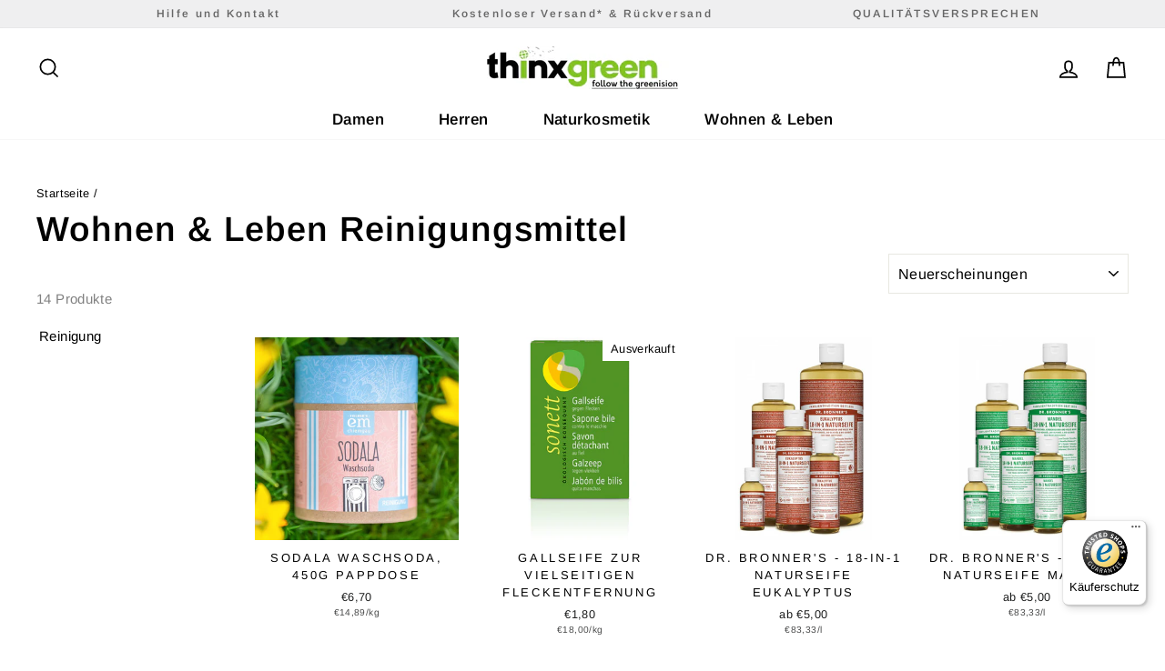

--- FILE ---
content_type: text/html; charset=utf-8
request_url: https://thinxgreen.de/collections/wohnen-leben-reinigungsmittel
body_size: 56350
content:
<!doctype html>
<html class="no-js" lang="de" dir="ltr">
<head>
  <meta charset="utf-8">
  <meta http-equiv="X-UA-Compatible" content="IE=edge,chrome=1">
  <meta name="viewport" content="width=device-width,initial-scale=1">
  <meta name="theme-color" content="#111111">
  <link rel="canonical" href="https://thinxgreen.de/collections/wohnen-leben-reinigungsmittel">
  <link rel="preconnect" href="https://cdn.shopify.com">
  <link rel="preconnect" href="https://fonts.shopifycdn.com">
  <link rel="dns-prefetch" href="https://productreviews.shopifycdn.com">
  <link rel="dns-prefetch" href="https://ajax.googleapis.com">
  <link rel="dns-prefetch" href="https://maps.googleapis.com">
  <link rel="dns-prefetch" href="https://maps.gstatic.com"><link rel="shortcut icon" href="//thinxgreen.de/cdn/shop/files/ThinxGreen_Fav_Icon_d6198cdf-8f41-474b-94a5-ca9e1de11237_32x32.png?v=1634488059" type="image/png" /><title>Wohnen &amp; Leben Reinigungsmittel
&ndash; Fashion and More Freising
</title>
<meta property="og:site_name" content="Fashion and More Freising">
  <meta property="og:url" content="https://thinxgreen.de/collections/wohnen-leben-reinigungsmittel">
  <meta property="og:title" content="Wohnen &amp; Leben Reinigungsmittel">
  <meta property="og:type" content="website">
  <meta property="og:description" content="Neues entdecken, sich wohlfühlen, nicht verzichten müssen und gleichzeitig etwas Gutes für die Umwelt tun - In unserem Shop findest du alles für einen nachhaltigen Konsum & noch mehr. Produkte aus recycelten Textilien oder aus innovativen, nachhaltigen Materialien. Blogeinträge zu nachhaltigen Themen und Neuheiten."><meta property="og:image" content="http://thinxgreen.de/cdn/shop/files/ThinxGreen_logo_Website_Deine_nachhaltige_Online_Welt_Social.jpg?v=1637143144">
    <meta property="og:image:secure_url" content="https://thinxgreen.de/cdn/shop/files/ThinxGreen_logo_Website_Deine_nachhaltige_Online_Welt_Social.jpg?v=1637143144">
    <meta property="og:image:width" content="1000">
    <meta property="og:image:height" content="628"><meta name="twitter:site" content="@">
  <meta name="twitter:card" content="summary_large_image">
  <meta name="twitter:title" content="Wohnen &amp; Leben Reinigungsmittel">
  <meta name="twitter:description" content="Neues entdecken, sich wohlfühlen, nicht verzichten müssen und gleichzeitig etwas Gutes für die Umwelt tun - In unserem Shop findest du alles für einen nachhaltigen Konsum & noch mehr. Produkte aus recycelten Textilien oder aus innovativen, nachhaltigen Materialien. Blogeinträge zu nachhaltigen Themen und Neuheiten.">
<style data-shopify>@font-face {
  font-family: Arimo;
  font-weight: 700;
  font-style: italic;
  font-display: swap;
  src: url("//thinxgreen.de/cdn/fonts/arimo/arimo_i7.b9f09537c29041ec8d51f8cdb7c9b8e4f1f82cb1.woff2") format("woff2"),
       url("//thinxgreen.de/cdn/fonts/arimo/arimo_i7.ec659fc855f754fd0b1bd052e606bba1058f73da.woff") format("woff");
}

  @font-face {
  font-family: Arimo;
  font-weight: 400;
  font-style: normal;
  font-display: swap;
  src: url("//thinxgreen.de/cdn/fonts/arimo/arimo_n4.a7efb558ca22d2002248bbe6f302a98edee38e35.woff2") format("woff2"),
       url("//thinxgreen.de/cdn/fonts/arimo/arimo_n4.0da809f7d1d5ede2a73be7094ac00741efdb6387.woff") format("woff");
}


  @font-face {
  font-family: Arimo;
  font-weight: 600;
  font-style: normal;
  font-display: swap;
  src: url("//thinxgreen.de/cdn/fonts/arimo/arimo_n6.9c18b0befd86597f319b7d7f925727d04c262b32.woff2") format("woff2"),
       url("//thinxgreen.de/cdn/fonts/arimo/arimo_n6.422bf6679b81a8bfb1b25d19299a53688390c2b9.woff") format("woff");
}

  @font-face {
  font-family: Arimo;
  font-weight: 400;
  font-style: italic;
  font-display: swap;
  src: url("//thinxgreen.de/cdn/fonts/arimo/arimo_i4.438ddb21a1b98c7230698d70dc1a21df235701b2.woff2") format("woff2"),
       url("//thinxgreen.de/cdn/fonts/arimo/arimo_i4.0e1908a0dc1ec32fabb5a03a0c9ee2083f82e3d7.woff") format("woff");
}

  @font-face {
  font-family: Arimo;
  font-weight: 600;
  font-style: italic;
  font-display: swap;
  src: url("//thinxgreen.de/cdn/fonts/arimo/arimo_i6.f0bf3dae51f72fa5b2cefdfe865a6fbb7701a14c.woff2") format("woff2"),
       url("//thinxgreen.de/cdn/fonts/arimo/arimo_i6.3489f579170784cd222ed21c14f1e8f1a3c0d044.woff") format("woff");
}

</style><link href="//thinxgreen.de/cdn/shop/t/17/assets/theme.css?v=139425213571771751061736996180" rel="stylesheet" type="text/css" media="all" />
  <link href="//thinxgreen.de/cdn/shop/t/17/assets/custom.css?v=129003958492492404631639841523" rel="stylesheet" type="text/css" media="all" />
<style data-shopify>:root {
    --typeHeaderPrimary: Arimo;
    --typeHeaderFallback: sans-serif;
    --typeHeaderSize: 38px;
    --typeHeaderWeight: 700;
    --typeHeaderLineHeight: 1;
    --typeHeaderSpacing: 0.025em;

    --typeBasePrimary:Arimo;
    --typeBaseFallback:sans-serif;
    --typeBaseSize: 15px;
    --typeBaseWeight: 400;
    --typeBaseSpacing: 0.025em;
    --typeBaseLineHeight: 1.6;

    --typeCollectionTitle: 24px;

    --iconWeight: 4px;
    --iconLinecaps: miter;

    
      --buttonRadius: 0px;
    

    --colorGridOverlayOpacity: 0.2;
  }

  .placeholder-content {
    background-image: linear-gradient(100deg, #e5e5e5 40%, #dddddd 63%, #e5e5e5 79%);
  }</style><script>
    document.documentElement.className = document.documentElement.className.replace('no-js', 'js');

    window.theme = window.theme || {};
    theme.routes = {
      home: "/",
      cart: "/cart.js",
      cartPage: "/cart",
      cartAdd: "/cart/add.js",
      cartChange: "/cart/change.js"
    };
    theme.strings = {
      soldOut: "Ausverkauft",
      unavailable: "Nicht verfügbar",
      inStockLabel: "Auf Lager",
      stockLabel: "",
      willNotShipUntil: "Wird nach dem [date] versendet",
      willBeInStockAfter: "Wird nach dem [date] auf Lager sein",
      waitingForStock: "Inventar auf dem Weg",
      savePrice: "Sparen [saved_amount]",
      cartEmpty: "Ihr Einkaufswagen ist im Moment leer.",
      cartTermsConfirmation: "Sie müssen den Verkaufsbedingungen zustimmen, um auszuchecken",
      searchCollections: "Kollektionen:",
      searchPages: "Seiten:",
      searchArticles: "Artikel:"
    };
    theme.settings = {
      dynamicVariantsEnable: false,
      cartType: "drawer",
      isCustomerTemplate: false,
      moneyFormat: "€{{amount_with_comma_separator}}",
      saveType: "dollar",
      productImageSize: "square",
      productImageCover: true,
      predictiveSearch: true,
      predictiveSearchType: "product,article,page,collection",
      quickView: true,
      themeName: 'Impulse',
      themeVersion: "5.1.2"
    };
  </script>

  
  


  
  

  <script>
    window.MeteorMenu = window.MeteorMenu || {};

    MeteorMenu.startedLoadingAt = Date.now();

    // Promise polyfill https://github.com/stefanpenner/es6-promise
    !function(t,e){"object"==typeof exports&&"undefined"!=typeof module?module.exports=e():"function"==typeof define&&define.amd?define(e):t.ES6Promise=e()}(this,function(){"use strict";function t(t){var e=typeof t;return null!==t&&("object"===e||"function"===e)}function e(t){return"function"==typeof t}function n(t){B=t}function r(t){G=t}function o(){return function(){return process.nextTick(a)}}function i(){return"undefined"!=typeof z?function(){z(a)}:c()}function s(){var t=0,e=new J(a),n=document.createTextNode("");return e.observe(n,{characterData:!0}),function(){n.data=t=++t%2}}function u(){var t=new MessageChannel;return t.port1.onmessage=a,function(){return t.port2.postMessage(0)}}function c(){var t=setTimeout;return function(){return t(a,1)}}function a(){for(var t=0;t<W;t+=2){var e=V[t],n=V[t+1];e(n),V[t]=void 0,V[t+1]=void 0}W=0}function f(){try{var t=Function("return this")().require("vertx");return z=t.runOnLoop||t.runOnContext,i()}catch(e){return c()}}function l(t,e){var n=this,r=new this.constructor(p);void 0===r[Z]&&O(r);var o=n._state;if(o){var i=arguments[o-1];G(function(){return P(o,r,i,n._result)})}else E(n,r,t,e);return r}function h(t){var e=this;if(t&&"object"==typeof t&&t.constructor===e)return t;var n=new e(p);return g(n,t),n}function p(){}function v(){return new TypeError("You cannot resolve a promise with itself")}function d(){return new TypeError("A promises callback cannot return that same promise.")}function _(t){try{return t.then}catch(e){return nt.error=e,nt}}function y(t,e,n,r){try{t.call(e,n,r)}catch(o){return o}}function m(t,e,n){G(function(t){var r=!1,o=y(n,e,function(n){r||(r=!0,e!==n?g(t,n):S(t,n))},function(e){r||(r=!0,j(t,e))},"Settle: "+(t._label||" unknown promise"));!r&&o&&(r=!0,j(t,o))},t)}function b(t,e){e._state===tt?S(t,e._result):e._state===et?j(t,e._result):E(e,void 0,function(e){return g(t,e)},function(e){return j(t,e)})}function w(t,n,r){n.constructor===t.constructor&&r===l&&n.constructor.resolve===h?b(t,n):r===nt?(j(t,nt.error),nt.error=null):void 0===r?S(t,n):e(r)?m(t,n,r):S(t,n)}function g(e,n){e===n?j(e,v()):t(n)?w(e,n,_(n)):S(e,n)}function A(t){t._onerror&&t._onerror(t._result),T(t)}function S(t,e){t._state===$&&(t._result=e,t._state=tt,0!==t._subscribers.length&&G(T,t))}function j(t,e){t._state===$&&(t._state=et,t._result=e,G(A,t))}function E(t,e,n,r){var o=t._subscribers,i=o.length;t._onerror=null,o[i]=e,o[i+tt]=n,o[i+et]=r,0===i&&t._state&&G(T,t)}function T(t){var e=t._subscribers,n=t._state;if(0!==e.length){for(var r=void 0,o=void 0,i=t._result,s=0;s<e.length;s+=3)r=e[s],o=e[s+n],r?P(n,r,o,i):o(i);t._subscribers.length=0}}function M(t,e){try{return t(e)}catch(n){return nt.error=n,nt}}function P(t,n,r,o){var i=e(r),s=void 0,u=void 0,c=void 0,a=void 0;if(i){if(s=M(r,o),s===nt?(a=!0,u=s.error,s.error=null):c=!0,n===s)return void j(n,d())}else s=o,c=!0;n._state!==$||(i&&c?g(n,s):a?j(n,u):t===tt?S(n,s):t===et&&j(n,s))}function x(t,e){try{e(function(e){g(t,e)},function(e){j(t,e)})}catch(n){j(t,n)}}function C(){return rt++}function O(t){t[Z]=rt++,t._state=void 0,t._result=void 0,t._subscribers=[]}function k(){return new Error("Array Methods must be provided an Array")}function F(t){return new ot(this,t).promise}function Y(t){var e=this;return new e(U(t)?function(n,r){for(var o=t.length,i=0;i<o;i++)e.resolve(t[i]).then(n,r)}:function(t,e){return e(new TypeError("You must pass an array to race."))})}function q(t){var e=this,n=new e(p);return j(n,t),n}function D(){throw new TypeError("You must pass a resolver function as the first argument to the promise constructor")}function K(){throw new TypeError("Failed to construct 'Promise': Please use the 'new' operator, this object constructor cannot be called as a function.")}function L(){var t=void 0;if("undefined"!=typeof global)t=global;else if("undefined"!=typeof self)t=self;else try{t=Function("return this")()}catch(e){throw new Error("polyfill failed because global object is unavailable in this environment")}var n=t.Promise;if(n){var r=null;try{r=Object.prototype.toString.call(n.resolve())}catch(e){}if("[object Promise]"===r&&!n.cast)return}t.Promise=it}var N=void 0;N=Array.isArray?Array.isArray:function(t){return"[object Array]"===Object.prototype.toString.call(t)};var U=N,W=0,z=void 0,B=void 0,G=function(t,e){V[W]=t,V[W+1]=e,W+=2,2===W&&(B?B(a):X())},H="undefined"!=typeof window?window:void 0,I=H||{},J=I.MutationObserver||I.WebKitMutationObserver,Q="undefined"==typeof self&&"undefined"!=typeof process&&"[object process]"==={}.toString.call(process),R="undefined"!=typeof Uint8ClampedArray&&"undefined"!=typeof importScripts&&"undefined"!=typeof MessageChannel,V=new Array(1e3),X=void 0;X=Q?o():J?s():R?u():void 0===H&&"function"==typeof require?f():c();var Z=Math.random().toString(36).substring(2),$=void 0,tt=1,et=2,nt={error:null},rt=0,ot=function(){function t(t,e){this._instanceConstructor=t,this.promise=new t(p),this.promise[Z]||O(this.promise),U(e)?(this.length=e.length,this._remaining=e.length,this._result=new Array(this.length),0===this.length?S(this.promise,this._result):(this.length=this.length||0,this._enumerate(e),0===this._remaining&&S(this.promise,this._result))):j(this.promise,k())}return t.prototype._enumerate=function(t){for(var e=0;this._state===$&&e<t.length;e++)this._eachEntry(t[e],e)},t.prototype._eachEntry=function(t,e){var n=this._instanceConstructor,r=n.resolve;if(r===h){var o=_(t);if(o===l&&t._state!==$)this._settledAt(t._state,e,t._result);else if("function"!=typeof o)this._remaining--,this._result[e]=t;else if(n===it){var i=new n(p);w(i,t,o),this._willSettleAt(i,e)}else this._willSettleAt(new n(function(e){return e(t)}),e)}else this._willSettleAt(r(t),e)},t.prototype._settledAt=function(t,e,n){var r=this.promise;r._state===$&&(this._remaining--,t===et?j(r,n):this._result[e]=n),0===this._remaining&&S(r,this._result)},t.prototype._willSettleAt=function(t,e){var n=this;E(t,void 0,function(t){return n._settledAt(tt,e,t)},function(t){return n._settledAt(et,e,t)})},t}(),it=function(){function t(e){this[Z]=C(),this._result=this._state=void 0,this._subscribers=[],p!==e&&("function"!=typeof e&&D(),this instanceof t?x(this,e):K())}return t.prototype["catch"]=function(t){return this.then(null,t)},t.prototype["finally"]=function(t){var n=this,r=n.constructor;return e(t)?n.then(function(e){return r.resolve(t()).then(function(){return e})},function(e){return r.resolve(t()).then(function(){throw e})}):n.then(t,t)},t}();return it.prototype.then=l,it.all=F,it.race=Y,it.resolve=h,it.reject=q,it._setScheduler=n,it._setAsap=r,it._asap=G,it.polyfill=L,it.Promise=it,it.polyfill(),it});

    // Fetch polyfill https://github.com/developit/unfetch
    self.fetch||(self.fetch=function(e,n){return n=n||{},new Promise(function(t,s){var r=new XMLHttpRequest,o=[],u=[],i={},a=function(){return{ok:2==(r.status/100|0),statusText:r.statusText,status:r.status,url:r.responseURL,text:function(){return Promise.resolve(r.responseText)},json:function(){return Promise.resolve(JSON.parse(r.responseText))},blob:function(){return Promise.resolve(new Blob([r.response]))},clone:a,headers:{keys:function(){return o},entries:function(){return u},get:function(e){return i[e.toLowerCase()]},has:function(e){return e.toLowerCase()in i}}}};for(var c in r.open(n.method||"get",e,!0),r.onload=function(){r.getAllResponseHeaders().replace(/^(.*?):[^\S\n]*([\s\S]*?)$/gm,function(e,n,t){o.push(n=n.toLowerCase()),u.push([n,t]),i[n]=i[n]?i[n]+","+t:t}),t(a())},r.onerror=s,r.withCredentials="include"==n.credentials,n.headers)r.setRequestHeader(c,n.headers[c]);r.send(n.body||null)})});

  
    MeteorMenu.loadData=function(){function e(){return new Promise(function(e){var t=document.createElement("link");t.rel="stylesheet",t.href="//thinxgreen.de/cdn/shop/t/17/assets/meteor-menu.css?v=99783315435234391341639841527",t.onload=function(){e()},document.head.appendChild(t)})}function t(){window.performance&&1==window.performance.navigation.type?sessionStorage.removeItem(i):window.performance||sessionStorage.removeItem(i)}function n(){return t(),new Promise(function(e,t){function n(t){return MeteorMenu.data=t,e()}var s=r();if(s)return n(s);fetch(a,{credentials:"include"}).then(function(e){return e.text()}).then(function(e){const t=document.createElement("html");t.innerHTML=e;const r=t.querySelector("script#meteor-menu-data");if(!r)throw new Error("[Meteor Mega Menus] Could not find script#meteor-menu-data in async menu data endpoint");const a=JSON.parse(r.textContent);o(a),sessionStorage.setItem(i,JSON.stringify(a)),n(a)})["catch"](function(e){t(e)})})}function r(){var e=sessionStorage.getItem(i);if(e)try{return JSON.parse(e)}catch(t){console.warn("Meteor Mega Menus: Malformed cached menu data, expected a JSON string but instead got:",e),console.warn("If you are seeing this error, please get in touch with us at support@heliumdev.com"),sessionStorage.removeItem(i)}}function o(e){var t=[],n={linklists:function(e){if(!(e instanceof Object))return"linklists must be an Object"}};for(var r in n){var o=e[r],a=n[r](o);a&&t.push({key:r,error:a,value:o})}if(t.length>0)throw console.error("Meteor Mega Menus: Invalid keys detected in menu data",t),new Error("Malformed menu data")}var a="/products?view=meteor&timestamp="+Date.now(),i="meteor:menu_data",s=[e(),n()];Promise.all(s).then(function(){MeteorMenu.loaded=!0,MeteorMenu.dataReady&&MeteorMenu.dataReady()})["catch"](function(e){throw console.error("Meteor Mega Menus: Encountered an error while attempting to fetchMenuData from '"+a+"'"),new Error(e)})},MeteorMenu.loadData();
  

  </script>

  <script type="text/javascript" src="//thinxgreen.de/cdn/shop/t/17/assets/meteor-menu.js?v=44085032019584776211639841527" async></script>


  <script>window.performance && window.performance.mark && window.performance.mark('shopify.content_for_header.start');</script><meta name="facebook-domain-verification" content="ruy2yn4xz9grm7sbh5e1r4xp4uairh">
<meta id="shopify-digital-wallet" name="shopify-digital-wallet" content="/60513485046/digital_wallets/dialog">
<meta name="shopify-checkout-api-token" content="60fbcb775297a401bdaa602fd6bef8fb">
<meta id="in-context-paypal-metadata" data-shop-id="60513485046" data-venmo-supported="false" data-environment="production" data-locale="de_DE" data-paypal-v4="true" data-currency="EUR">
<link rel="alternate" type="application/atom+xml" title="Feed" href="/collections/wohnen-leben-reinigungsmittel.atom" />
<link rel="alternate" type="application/json+oembed" href="https://thinxgreen.de/collections/wohnen-leben-reinigungsmittel.oembed">
<script async="async" src="/checkouts/internal/preloads.js?locale=de-DE"></script>
<script id="apple-pay-shop-capabilities" type="application/json">{"shopId":60513485046,"countryCode":"DE","currencyCode":"EUR","merchantCapabilities":["supports3DS"],"merchantId":"gid:\/\/shopify\/Shop\/60513485046","merchantName":"Fashion and More Freising","requiredBillingContactFields":["postalAddress","email"],"requiredShippingContactFields":["postalAddress","email"],"shippingType":"shipping","supportedNetworks":["visa","maestro","masterCard","amex"],"total":{"type":"pending","label":"Fashion and More Freising","amount":"1.00"},"shopifyPaymentsEnabled":true,"supportsSubscriptions":true}</script>
<script id="shopify-features" type="application/json">{"accessToken":"60fbcb775297a401bdaa602fd6bef8fb","betas":["rich-media-storefront-analytics"],"domain":"thinxgreen.de","predictiveSearch":true,"shopId":60513485046,"locale":"de"}</script>
<script>var Shopify = Shopify || {};
Shopify.shop = "thinxgreen.myshopify.com";
Shopify.locale = "de";
Shopify.currency = {"active":"EUR","rate":"1.0"};
Shopify.country = "DE";
Shopify.theme = {"name":"Impulse (Backup 18\/12\/21)","id":129585840374,"schema_name":"Impulse","schema_version":"5.1.2","theme_store_id":857,"role":"main"};
Shopify.theme.handle = "null";
Shopify.theme.style = {"id":null,"handle":null};
Shopify.cdnHost = "thinxgreen.de/cdn";
Shopify.routes = Shopify.routes || {};
Shopify.routes.root = "/";</script>
<script type="module">!function(o){(o.Shopify=o.Shopify||{}).modules=!0}(window);</script>
<script>!function(o){function n(){var o=[];function n(){o.push(Array.prototype.slice.apply(arguments))}return n.q=o,n}var t=o.Shopify=o.Shopify||{};t.loadFeatures=n(),t.autoloadFeatures=n()}(window);</script>
<script id="shop-js-analytics" type="application/json">{"pageType":"collection"}</script>
<script defer="defer" async type="module" src="//thinxgreen.de/cdn/shopifycloud/shop-js/modules/v2/client.init-shop-cart-sync_XknANqpX.de.esm.js"></script>
<script defer="defer" async type="module" src="//thinxgreen.de/cdn/shopifycloud/shop-js/modules/v2/chunk.common_DvdeXi9P.esm.js"></script>
<script type="module">
  await import("//thinxgreen.de/cdn/shopifycloud/shop-js/modules/v2/client.init-shop-cart-sync_XknANqpX.de.esm.js");
await import("//thinxgreen.de/cdn/shopifycloud/shop-js/modules/v2/chunk.common_DvdeXi9P.esm.js");

  window.Shopify.SignInWithShop?.initShopCartSync?.({"fedCMEnabled":true,"windoidEnabled":true});

</script>
<script>(function() {
  var isLoaded = false;
  function asyncLoad() {
    if (isLoaded) return;
    isLoaded = true;
    var urls = ["https:\/\/cdn.shopify.com\/s\/files\/1\/0605\/1348\/5046\/t\/2\/assets\/verify-meteor-menu.js?meteor_tier=premium\u0026shop=thinxgreen.myshopify.com","https:\/\/tools.luckyorange.com\/core\/lo.js?site-id=35acfb0a\u0026shop=thinxgreen.myshopify.com","https:\/\/gcc.metizapps.com\/assets\/js\/app.js?shop=thinxgreen.myshopify.com","https:\/\/static.klaviyo.com\/onsite\/js\/klaviyo.js?company_id=RZRL7n\u0026shop=thinxgreen.myshopify.com","https:\/\/static.klaviyo.com\/onsite\/js\/klaviyo.js?company_id=RZRL7n\u0026shop=thinxgreen.myshopify.com","https:\/\/tseish-app.connect.trustedshops.com\/esc.js?apiBaseUrl=aHR0cHM6Ly90c2Vpc2gtYXBwLmNvbm5lY3QudHJ1c3RlZHNob3BzLmNvbQ==\u0026instanceId=dGhpbnhncmVlbi5teXNob3BpZnkuY29t\u0026shop=thinxgreen.myshopify.com"];
    for (var i = 0; i < urls.length; i++) {
      var s = document.createElement('script');
      s.type = 'text/javascript';
      s.async = true;
      s.src = urls[i];
      var x = document.getElementsByTagName('script')[0];
      x.parentNode.insertBefore(s, x);
    }
  };
  if(window.attachEvent) {
    window.attachEvent('onload', asyncLoad);
  } else {
    window.addEventListener('load', asyncLoad, false);
  }
})();</script>
<script id="__st">var __st={"a":60513485046,"offset":3600,"reqid":"177d418d-d30d-4051-b5fe-77c3334033cb-1768909892","pageurl":"thinxgreen.de\/collections\/wohnen-leben-reinigungsmittel","u":"46e37058aa4f","p":"collection","rtyp":"collection","rid":386584314102};</script>
<script>window.ShopifyPaypalV4VisibilityTracking = true;</script>
<script id="captcha-bootstrap">!function(){'use strict';const t='contact',e='account',n='new_comment',o=[[t,t],['blogs',n],['comments',n],[t,'customer']],c=[[e,'customer_login'],[e,'guest_login'],[e,'recover_customer_password'],[e,'create_customer']],r=t=>t.map((([t,e])=>`form[action*='/${t}']:not([data-nocaptcha='true']) input[name='form_type'][value='${e}']`)).join(','),a=t=>()=>t?[...document.querySelectorAll(t)].map((t=>t.form)):[];function s(){const t=[...o],e=r(t);return a(e)}const i='password',u='form_key',d=['recaptcha-v3-token','g-recaptcha-response','h-captcha-response',i],f=()=>{try{return window.sessionStorage}catch{return}},m='__shopify_v',_=t=>t.elements[u];function p(t,e,n=!1){try{const o=window.sessionStorage,c=JSON.parse(o.getItem(e)),{data:r}=function(t){const{data:e,action:n}=t;return t[m]||n?{data:e,action:n}:{data:t,action:n}}(c);for(const[e,n]of Object.entries(r))t.elements[e]&&(t.elements[e].value=n);n&&o.removeItem(e)}catch(o){console.error('form repopulation failed',{error:o})}}const l='form_type',E='cptcha';function T(t){t.dataset[E]=!0}const w=window,h=w.document,L='Shopify',v='ce_forms',y='captcha';let A=!1;((t,e)=>{const n=(g='f06e6c50-85a8-45c8-87d0-21a2b65856fe',I='https://cdn.shopify.com/shopifycloud/storefront-forms-hcaptcha/ce_storefront_forms_captcha_hcaptcha.v1.5.2.iife.js',D={infoText:'Durch hCaptcha geschützt',privacyText:'Datenschutz',termsText:'Allgemeine Geschäftsbedingungen'},(t,e,n)=>{const o=w[L][v],c=o.bindForm;if(c)return c(t,g,e,D).then(n);var r;o.q.push([[t,g,e,D],n]),r=I,A||(h.body.append(Object.assign(h.createElement('script'),{id:'captcha-provider',async:!0,src:r})),A=!0)});var g,I,D;w[L]=w[L]||{},w[L][v]=w[L][v]||{},w[L][v].q=[],w[L][y]=w[L][y]||{},w[L][y].protect=function(t,e){n(t,void 0,e),T(t)},Object.freeze(w[L][y]),function(t,e,n,w,h,L){const[v,y,A,g]=function(t,e,n){const i=e?o:[],u=t?c:[],d=[...i,...u],f=r(d),m=r(i),_=r(d.filter((([t,e])=>n.includes(e))));return[a(f),a(m),a(_),s()]}(w,h,L),I=t=>{const e=t.target;return e instanceof HTMLFormElement?e:e&&e.form},D=t=>v().includes(t);t.addEventListener('submit',(t=>{const e=I(t);if(!e)return;const n=D(e)&&!e.dataset.hcaptchaBound&&!e.dataset.recaptchaBound,o=_(e),c=g().includes(e)&&(!o||!o.value);(n||c)&&t.preventDefault(),c&&!n&&(function(t){try{if(!f())return;!function(t){const e=f();if(!e)return;const n=_(t);if(!n)return;const o=n.value;o&&e.removeItem(o)}(t);const e=Array.from(Array(32),(()=>Math.random().toString(36)[2])).join('');!function(t,e){_(t)||t.append(Object.assign(document.createElement('input'),{type:'hidden',name:u})),t.elements[u].value=e}(t,e),function(t,e){const n=f();if(!n)return;const o=[...t.querySelectorAll(`input[type='${i}']`)].map((({name:t})=>t)),c=[...d,...o],r={};for(const[a,s]of new FormData(t).entries())c.includes(a)||(r[a]=s);n.setItem(e,JSON.stringify({[m]:1,action:t.action,data:r}))}(t,e)}catch(e){console.error('failed to persist form',e)}}(e),e.submit())}));const S=(t,e)=>{t&&!t.dataset[E]&&(n(t,e.some((e=>e===t))),T(t))};for(const o of['focusin','change'])t.addEventListener(o,(t=>{const e=I(t);D(e)&&S(e,y())}));const B=e.get('form_key'),M=e.get(l),P=B&&M;t.addEventListener('DOMContentLoaded',(()=>{const t=y();if(P)for(const e of t)e.elements[l].value===M&&p(e,B);[...new Set([...A(),...v().filter((t=>'true'===t.dataset.shopifyCaptcha))])].forEach((e=>S(e,t)))}))}(h,new URLSearchParams(w.location.search),n,t,e,['guest_login'])})(!0,!0)}();</script>
<script integrity="sha256-4kQ18oKyAcykRKYeNunJcIwy7WH5gtpwJnB7kiuLZ1E=" data-source-attribution="shopify.loadfeatures" defer="defer" src="//thinxgreen.de/cdn/shopifycloud/storefront/assets/storefront/load_feature-a0a9edcb.js" crossorigin="anonymous"></script>
<script data-source-attribution="shopify.dynamic_checkout.dynamic.init">var Shopify=Shopify||{};Shopify.PaymentButton=Shopify.PaymentButton||{isStorefrontPortableWallets:!0,init:function(){window.Shopify.PaymentButton.init=function(){};var t=document.createElement("script");t.src="https://thinxgreen.de/cdn/shopifycloud/portable-wallets/latest/portable-wallets.de.js",t.type="module",document.head.appendChild(t)}};
</script>
<script data-source-attribution="shopify.dynamic_checkout.buyer_consent">
  function portableWalletsHideBuyerConsent(e){var t=document.getElementById("shopify-buyer-consent"),n=document.getElementById("shopify-subscription-policy-button");t&&n&&(t.classList.add("hidden"),t.setAttribute("aria-hidden","true"),n.removeEventListener("click",e))}function portableWalletsShowBuyerConsent(e){var t=document.getElementById("shopify-buyer-consent"),n=document.getElementById("shopify-subscription-policy-button");t&&n&&(t.classList.remove("hidden"),t.removeAttribute("aria-hidden"),n.addEventListener("click",e))}window.Shopify?.PaymentButton&&(window.Shopify.PaymentButton.hideBuyerConsent=portableWalletsHideBuyerConsent,window.Shopify.PaymentButton.showBuyerConsent=portableWalletsShowBuyerConsent);
</script>
<script data-source-attribution="shopify.dynamic_checkout.cart.bootstrap">document.addEventListener("DOMContentLoaded",(function(){function t(){return document.querySelector("shopify-accelerated-checkout-cart, shopify-accelerated-checkout")}if(t())Shopify.PaymentButton.init();else{new MutationObserver((function(e,n){t()&&(Shopify.PaymentButton.init(),n.disconnect())})).observe(document.body,{childList:!0,subtree:!0})}}));
</script>
<script id='scb4127' type='text/javascript' async='' src='https://thinxgreen.de/cdn/shopifycloud/privacy-banner/storefront-banner.js'></script><link id="shopify-accelerated-checkout-styles" rel="stylesheet" media="screen" href="https://thinxgreen.de/cdn/shopifycloud/portable-wallets/latest/accelerated-checkout-backwards-compat.css" crossorigin="anonymous">
<style id="shopify-accelerated-checkout-cart">
        #shopify-buyer-consent {
  margin-top: 1em;
  display: inline-block;
  width: 100%;
}

#shopify-buyer-consent.hidden {
  display: none;
}

#shopify-subscription-policy-button {
  background: none;
  border: none;
  padding: 0;
  text-decoration: underline;
  font-size: inherit;
  cursor: pointer;
}

#shopify-subscription-policy-button::before {
  box-shadow: none;
}

      </style>

<script>window.performance && window.performance.mark && window.performance.mark('shopify.content_for_header.end');</script>

  <script src="//thinxgreen.de/cdn/shop/t/17/assets/vendor-scripts-v10.js" defer="defer"></script><link rel="preload" as="style" href="//thinxgreen.de/cdn/shop/t/17/assets/currency-flags.css" onload="this.onload=null;this.rel='stylesheet'">
    <link rel="stylesheet" href="//thinxgreen.de/cdn/shop/t/17/assets/currency-flags.css"><script src="//thinxgreen.de/cdn/shop/t/17/assets/theme.min.js?v=145654977113948214481639841529" defer="defer"></script><!--begin-boost-pfs-filter-css-->
  <link href="//thinxgreen.de/cdn/shop/t/17/assets/boost-pfs-init.css?v=144171858297145572001639841552" rel="stylesheet" type="text/css" media="all" />
  <link rel="preload stylesheet" href="//thinxgreen.de/cdn/shop/t/17/assets/boost-pfs-general.css?v=89885787763049834651639841552" as="style"><link href="//thinxgreen.de/cdn/shop/t/17/assets/boost-pfs-custom.css?v=51379671634593476441639841552" rel="stylesheet" type="text/css" media="all" />
<style data-id="boost-pfs-style">
    .boost-pfs-filter-option-title-text {font-size: 16px;font-weight: 400;font-family: HelveticaNow,Helvetica,sans-serif;}

   .boost-pfs-filter-tree-v .boost-pfs-filter-option-title-text:before {}
    .boost-pfs-filter-tree-v .boost-pfs-filter-option.boost-pfs-filter-option-collapsed .boost-pfs-filter-option-title-text:before {}
    .boost-pfs-filter-tree-h .boost-pfs-filter-option-title-heading:before {}

    .boost-pfs-filter-refine-by .boost-pfs-filter-option-title h3 {color: rgba(0,0,0,1);}

    .boost-pfs-filter-option-content .boost-pfs-filter-option-item-list .boost-pfs-filter-option-item button,
    .boost-pfs-filter-option-content .boost-pfs-filter-option-item-list .boost-pfs-filter-option-item .boost-pfs-filter-button,
    .boost-pfs-filter-option-range-amount input,
    .boost-pfs-filter-tree-v .boost-pfs-filter-refine-by .boost-pfs-filter-refine-by-items .refine-by-item,
    .boost-pfs-filter-refine-by-wrapper-v .boost-pfs-filter-refine-by .boost-pfs-filter-refine-by-items .refine-by-item,
    .boost-pfs-filter-refine-by .boost-pfs-filter-option-title,
    .boost-pfs-filter-refine-by .boost-pfs-filter-refine-by-items .refine-by-item>a,
    .boost-pfs-filter-refine-by>span,
    .boost-pfs-filter-clear,
    .boost-pfs-filter-clear-all{color: rgba(0,0,0,1);}
    .boost-pfs-filter-tree-h .boost-pfs-filter-pc .boost-pfs-filter-refine-by-items .refine-by-item .boost-pfs-filter-clear .refine-by-type,
    .boost-pfs-filter-refine-by-wrapper-h .boost-pfs-filter-pc .boost-pfs-filter-refine-by-items .refine-by-item .boost-pfs-filter-clear .refine-by-type {color: rgba(0,0,0,1);}

    .boost-pfs-filter-option-multi-level-collections .boost-pfs-filter-option-multi-level-list .boost-pfs-filter-option-item .boost-pfs-filter-button-arrow .boost-pfs-arrow:before,
    .boost-pfs-filter-option-multi-level-tag .boost-pfs-filter-option-multi-level-list .boost-pfs-filter-option-item .boost-pfs-filter-button-arrow .boost-pfs-arrow:before {border-right: 1px solid rgba(0,0,0,1);
        border-bottom: 1px solid rgba(0,0,0,1);}

    .boost-pfs-filter-refine-by-wrapper-v .boost-pfs-filter-refine-by .boost-pfs-filter-refine-by-items .refine-by-item .boost-pfs-filter-clear:after,
    .boost-pfs-filter-refine-by-wrapper-v .boost-pfs-filter-refine-by .boost-pfs-filter-refine-by-items .refine-by-item .boost-pfs-filter-clear:before,
    .boost-pfs-filter-tree-v .boost-pfs-filter-refine-by .boost-pfs-filter-refine-by-items .refine-by-item .boost-pfs-filter-clear:after,
    .boost-pfs-filter-tree-v .boost-pfs-filter-refine-by .boost-pfs-filter-refine-by-items .refine-by-item .boost-pfs-filter-clear:before,
    .boost-pfs-filter-refine-by-wrapper-h .boost-pfs-filter-pc .boost-pfs-filter-refine-by-items .refine-by-item .boost-pfs-filter-clear:after,
    .boost-pfs-filter-refine-by-wrapper-h .boost-pfs-filter-pc .boost-pfs-filter-refine-by-items .refine-by-item .boost-pfs-filter-clear:before,
    .boost-pfs-filter-tree-h .boost-pfs-filter-pc .boost-pfs-filter-refine-by-items .refine-by-item .boost-pfs-filter-clear:after,
    .boost-pfs-filter-tree-h .boost-pfs-filter-pc .boost-pfs-filter-refine-by-items .refine-by-item .boost-pfs-filter-clear:before {border-top-color: rgba(0,0,0,1);}
    .boost-pfs-filter-option-range-slider .noUi-value-horizontal {color: rgba(0,0,0,1);}

    .boost-pfs-filter-tree-mobile-button button,
    .boost-pfs-filter-top-sorting-mobile button {}
    .boost-pfs-filter-top-sorting-mobile button>span:after {}
  </style><style data-id="boost-pfs-otp-style" type="text/css">
      .boost-pfs-quickview-btn {background: rgba(255,255,255,1);color: rgba(61,66,70,1);border-color: rgba(255,255,255,1);}
      .boost-pfs-quickview-btn svg {fill: rgba(61,66,70,1);}
      .boost-pfs-quickview-btn:hover {background: rgba(61,66,70,1);color: rgba(255,255,255,1);border-color: rgba(61,66,70,1);}
      .boost-pfs-quickview-btn:hover svg {fill: rgba(255,255,255,1);}
      .boost-pfs-addtocart-btn {background: rgba(0,0,0,1);color: rgba(255,255,255,1);border-color: rgba(0,0,0,1);}
      .boost-pfs-addtocart-btn svg {fill: rgba(255,255,255,1);}
      .boost-pfs-addtocart-btn:hover {background: rgba(61,66,70,1);color: rgba(255,255,255,1);border-color: rgba(61,66,70,1);}
      .boost-pfs-addtocart-btn:hover svg {fill: rgba(255,255,255,1);}
    </style>
<!--end-boost-pfs-filter-css-->


<link href="https://monorail-edge.shopifysvc.com" rel="dns-prefetch">
<script>(function(){if ("sendBeacon" in navigator && "performance" in window) {try {var session_token_from_headers = performance.getEntriesByType('navigation')[0].serverTiming.find(x => x.name == '_s').description;} catch {var session_token_from_headers = undefined;}var session_cookie_matches = document.cookie.match(/_shopify_s=([^;]*)/);var session_token_from_cookie = session_cookie_matches && session_cookie_matches.length === 2 ? session_cookie_matches[1] : "";var session_token = session_token_from_headers || session_token_from_cookie || "";function handle_abandonment_event(e) {var entries = performance.getEntries().filter(function(entry) {return /monorail-edge.shopifysvc.com/.test(entry.name);});if (!window.abandonment_tracked && entries.length === 0) {window.abandonment_tracked = true;var currentMs = Date.now();var navigation_start = performance.timing.navigationStart;var payload = {shop_id: 60513485046,url: window.location.href,navigation_start,duration: currentMs - navigation_start,session_token,page_type: "collection"};window.navigator.sendBeacon("https://monorail-edge.shopifysvc.com/v1/produce", JSON.stringify({schema_id: "online_store_buyer_site_abandonment/1.1",payload: payload,metadata: {event_created_at_ms: currentMs,event_sent_at_ms: currentMs}}));}}window.addEventListener('pagehide', handle_abandonment_event);}}());</script>
<script id="web-pixels-manager-setup">(function e(e,d,r,n,o){if(void 0===o&&(o={}),!Boolean(null===(a=null===(i=window.Shopify)||void 0===i?void 0:i.analytics)||void 0===a?void 0:a.replayQueue)){var i,a;window.Shopify=window.Shopify||{};var t=window.Shopify;t.analytics=t.analytics||{};var s=t.analytics;s.replayQueue=[],s.publish=function(e,d,r){return s.replayQueue.push([e,d,r]),!0};try{self.performance.mark("wpm:start")}catch(e){}var l=function(){var e={modern:/Edge?\/(1{2}[4-9]|1[2-9]\d|[2-9]\d{2}|\d{4,})\.\d+(\.\d+|)|Firefox\/(1{2}[4-9]|1[2-9]\d|[2-9]\d{2}|\d{4,})\.\d+(\.\d+|)|Chrom(ium|e)\/(9{2}|\d{3,})\.\d+(\.\d+|)|(Maci|X1{2}).+ Version\/(15\.\d+|(1[6-9]|[2-9]\d|\d{3,})\.\d+)([,.]\d+|)( \(\w+\)|)( Mobile\/\w+|) Safari\/|Chrome.+OPR\/(9{2}|\d{3,})\.\d+\.\d+|(CPU[ +]OS|iPhone[ +]OS|CPU[ +]iPhone|CPU IPhone OS|CPU iPad OS)[ +]+(15[._]\d+|(1[6-9]|[2-9]\d|\d{3,})[._]\d+)([._]\d+|)|Android:?[ /-](13[3-9]|1[4-9]\d|[2-9]\d{2}|\d{4,})(\.\d+|)(\.\d+|)|Android.+Firefox\/(13[5-9]|1[4-9]\d|[2-9]\d{2}|\d{4,})\.\d+(\.\d+|)|Android.+Chrom(ium|e)\/(13[3-9]|1[4-9]\d|[2-9]\d{2}|\d{4,})\.\d+(\.\d+|)|SamsungBrowser\/([2-9]\d|\d{3,})\.\d+/,legacy:/Edge?\/(1[6-9]|[2-9]\d|\d{3,})\.\d+(\.\d+|)|Firefox\/(5[4-9]|[6-9]\d|\d{3,})\.\d+(\.\d+|)|Chrom(ium|e)\/(5[1-9]|[6-9]\d|\d{3,})\.\d+(\.\d+|)([\d.]+$|.*Safari\/(?![\d.]+ Edge\/[\d.]+$))|(Maci|X1{2}).+ Version\/(10\.\d+|(1[1-9]|[2-9]\d|\d{3,})\.\d+)([,.]\d+|)( \(\w+\)|)( Mobile\/\w+|) Safari\/|Chrome.+OPR\/(3[89]|[4-9]\d|\d{3,})\.\d+\.\d+|(CPU[ +]OS|iPhone[ +]OS|CPU[ +]iPhone|CPU IPhone OS|CPU iPad OS)[ +]+(10[._]\d+|(1[1-9]|[2-9]\d|\d{3,})[._]\d+)([._]\d+|)|Android:?[ /-](13[3-9]|1[4-9]\d|[2-9]\d{2}|\d{4,})(\.\d+|)(\.\d+|)|Mobile Safari.+OPR\/([89]\d|\d{3,})\.\d+\.\d+|Android.+Firefox\/(13[5-9]|1[4-9]\d|[2-9]\d{2}|\d{4,})\.\d+(\.\d+|)|Android.+Chrom(ium|e)\/(13[3-9]|1[4-9]\d|[2-9]\d{2}|\d{4,})\.\d+(\.\d+|)|Android.+(UC? ?Browser|UCWEB|U3)[ /]?(15\.([5-9]|\d{2,})|(1[6-9]|[2-9]\d|\d{3,})\.\d+)\.\d+|SamsungBrowser\/(5\.\d+|([6-9]|\d{2,})\.\d+)|Android.+MQ{2}Browser\/(14(\.(9|\d{2,})|)|(1[5-9]|[2-9]\d|\d{3,})(\.\d+|))(\.\d+|)|K[Aa][Ii]OS\/(3\.\d+|([4-9]|\d{2,})\.\d+)(\.\d+|)/},d=e.modern,r=e.legacy,n=navigator.userAgent;return n.match(d)?"modern":n.match(r)?"legacy":"unknown"}(),u="modern"===l?"modern":"legacy",c=(null!=n?n:{modern:"",legacy:""})[u],f=function(e){return[e.baseUrl,"/wpm","/b",e.hashVersion,"modern"===e.buildTarget?"m":"l",".js"].join("")}({baseUrl:d,hashVersion:r,buildTarget:u}),m=function(e){var d=e.version,r=e.bundleTarget,n=e.surface,o=e.pageUrl,i=e.monorailEndpoint;return{emit:function(e){var a=e.status,t=e.errorMsg,s=(new Date).getTime(),l=JSON.stringify({metadata:{event_sent_at_ms:s},events:[{schema_id:"web_pixels_manager_load/3.1",payload:{version:d,bundle_target:r,page_url:o,status:a,surface:n,error_msg:t},metadata:{event_created_at_ms:s}}]});if(!i)return console&&console.warn&&console.warn("[Web Pixels Manager] No Monorail endpoint provided, skipping logging."),!1;try{return self.navigator.sendBeacon.bind(self.navigator)(i,l)}catch(e){}var u=new XMLHttpRequest;try{return u.open("POST",i,!0),u.setRequestHeader("Content-Type","text/plain"),u.send(l),!0}catch(e){return console&&console.warn&&console.warn("[Web Pixels Manager] Got an unhandled error while logging to Monorail."),!1}}}}({version:r,bundleTarget:l,surface:e.surface,pageUrl:self.location.href,monorailEndpoint:e.monorailEndpoint});try{o.browserTarget=l,function(e){var d=e.src,r=e.async,n=void 0===r||r,o=e.onload,i=e.onerror,a=e.sri,t=e.scriptDataAttributes,s=void 0===t?{}:t,l=document.createElement("script"),u=document.querySelector("head"),c=document.querySelector("body");if(l.async=n,l.src=d,a&&(l.integrity=a,l.crossOrigin="anonymous"),s)for(var f in s)if(Object.prototype.hasOwnProperty.call(s,f))try{l.dataset[f]=s[f]}catch(e){}if(o&&l.addEventListener("load",o),i&&l.addEventListener("error",i),u)u.appendChild(l);else{if(!c)throw new Error("Did not find a head or body element to append the script");c.appendChild(l)}}({src:f,async:!0,onload:function(){if(!function(){var e,d;return Boolean(null===(d=null===(e=window.Shopify)||void 0===e?void 0:e.analytics)||void 0===d?void 0:d.initialized)}()){var d=window.webPixelsManager.init(e)||void 0;if(d){var r=window.Shopify.analytics;r.replayQueue.forEach((function(e){var r=e[0],n=e[1],o=e[2];d.publishCustomEvent(r,n,o)})),r.replayQueue=[],r.publish=d.publishCustomEvent,r.visitor=d.visitor,r.initialized=!0}}},onerror:function(){return m.emit({status:"failed",errorMsg:"".concat(f," has failed to load")})},sri:function(e){var d=/^sha384-[A-Za-z0-9+/=]+$/;return"string"==typeof e&&d.test(e)}(c)?c:"",scriptDataAttributes:o}),m.emit({status:"loading"})}catch(e){m.emit({status:"failed",errorMsg:(null==e?void 0:e.message)||"Unknown error"})}}})({shopId: 60513485046,storefrontBaseUrl: "https://thinxgreen.de",extensionsBaseUrl: "https://extensions.shopifycdn.com/cdn/shopifycloud/web-pixels-manager",monorailEndpoint: "https://monorail-edge.shopifysvc.com/unstable/produce_batch",surface: "storefront-renderer",enabledBetaFlags: ["2dca8a86"],webPixelsConfigList: [{"id":"3779854600","configuration":"{\"siteId\":\"35acfb0a\",\"environment\":\"production\",\"isPlusUser\":\"false\"}","eventPayloadVersion":"v1","runtimeContext":"STRICT","scriptVersion":"d38a2000dcd0eb072d7eed6a88122b6b","type":"APP","apiClientId":187969,"privacyPurposes":["ANALYTICS","MARKETING"],"capabilities":["advanced_dom_events"],"dataSharingAdjustments":{"protectedCustomerApprovalScopes":[]}},{"id":"379748616","configuration":"{\"pixel_id\":\"1008591596431109\",\"pixel_type\":\"facebook_pixel\",\"metaapp_system_user_token\":\"-\"}","eventPayloadVersion":"v1","runtimeContext":"OPEN","scriptVersion":"ca16bc87fe92b6042fbaa3acc2fbdaa6","type":"APP","apiClientId":2329312,"privacyPurposes":["ANALYTICS","MARKETING","SALE_OF_DATA"],"dataSharingAdjustments":{"protectedCustomerApprovalScopes":["read_customer_address","read_customer_email","read_customer_name","read_customer_personal_data","read_customer_phone"]}},{"id":"188121352","eventPayloadVersion":"v1","runtimeContext":"LAX","scriptVersion":"1","type":"CUSTOM","privacyPurposes":["ANALYTICS"],"name":"Google Analytics tag (migrated)"},{"id":"shopify-app-pixel","configuration":"{}","eventPayloadVersion":"v1","runtimeContext":"STRICT","scriptVersion":"0450","apiClientId":"shopify-pixel","type":"APP","privacyPurposes":["ANALYTICS","MARKETING"]},{"id":"shopify-custom-pixel","eventPayloadVersion":"v1","runtimeContext":"LAX","scriptVersion":"0450","apiClientId":"shopify-pixel","type":"CUSTOM","privacyPurposes":["ANALYTICS","MARKETING"]}],isMerchantRequest: false,initData: {"shop":{"name":"Fashion and More Freising","paymentSettings":{"currencyCode":"EUR"},"myshopifyDomain":"thinxgreen.myshopify.com","countryCode":"DE","storefrontUrl":"https:\/\/thinxgreen.de"},"customer":null,"cart":null,"checkout":null,"productVariants":[],"purchasingCompany":null},},"https://thinxgreen.de/cdn","fcfee988w5aeb613cpc8e4bc33m6693e112",{"modern":"","legacy":""},{"shopId":"60513485046","storefrontBaseUrl":"https:\/\/thinxgreen.de","extensionBaseUrl":"https:\/\/extensions.shopifycdn.com\/cdn\/shopifycloud\/web-pixels-manager","surface":"storefront-renderer","enabledBetaFlags":"[\"2dca8a86\"]","isMerchantRequest":"false","hashVersion":"fcfee988w5aeb613cpc8e4bc33m6693e112","publish":"custom","events":"[[\"page_viewed\",{}],[\"collection_viewed\",{\"collection\":{\"id\":\"386584314102\",\"title\":\"Wohnen \u0026 Leben Reinigungsmittel\",\"productVariants\":[{\"price\":{\"amount\":6.7,\"currencyCode\":\"EUR\"},\"product\":{\"title\":\"Sodala Waschsoda, 450g Pappdose\",\"vendor\":\"Fischer`s em chiemgau\",\"id\":\"9706635264264\",\"untranslatedTitle\":\"Sodala Waschsoda, 450g Pappdose\",\"url\":\"\/products\/sodala-waschsoda-450g-pappdose\",\"type\":\"\"},\"id\":\"50899380601096\",\"image\":{\"src\":\"\/\/thinxgreen.de\/cdn\/shop\/files\/Sodala-Waschsoda-450g.webp?v=1741609613\"},\"sku\":\"14,89 €\/kg\",\"title\":\"Default Title\",\"untranslatedTitle\":\"Default Title\"},{\"price\":{\"amount\":1.8,\"currencyCode\":\"EUR\"},\"product\":{\"title\":\"Gallseife zur vielseitigen Fleckentfernung\",\"vendor\":\"Sonett\",\"id\":\"8162906603784\",\"untranslatedTitle\":\"Gallseife zur vielseitigen Fleckentfernung\",\"url\":\"\/products\/gallseife-zur-vielseitigen-fleckentfernung\",\"type\":\"\"},\"id\":\"44171745165576\",\"image\":{\"src\":\"\/\/thinxgreen.de\/cdn\/shop\/products\/sonett_produkte_600x613_gallseife.jpg?v=1677747755\"},\"sku\":\"(18,00 €\/kg)\",\"title\":\"100 g\",\"untranslatedTitle\":\"100 g\"},{\"price\":{\"amount\":5.0,\"currencyCode\":\"EUR\"},\"product\":{\"title\":\"Dr. Bronner's - 18-IN-1 NATURSEIFE EUKALYPTUS\",\"vendor\":\"Dr. Bronner's\",\"id\":\"7485439967478\",\"untranslatedTitle\":\"Dr. Bronner's - 18-IN-1 NATURSEIFE EUKALYPTUS\",\"url\":\"\/products\/dr-bronners-18-in-1-naturseife-eukalyptus\",\"type\":\"\"},\"id\":\"42224641179894\",\"image\":{\"src\":\"\/\/thinxgreen.de\/cdn\/shop\/products\/2oz_eukalyptus_800x1200_fe9fe6f9-5afb-46d7-a09c-09ffa5bba1b4.jpg?v=1639006589\"},\"sku\":\"(83,33 €\/L)\",\"title\":\"60 ml \/ Eukalyptus\",\"untranslatedTitle\":\"60 ml \/ Eukalyptus\"},{\"price\":{\"amount\":5.0,\"currencyCode\":\"EUR\"},\"product\":{\"title\":\"Dr. Bronner's - 18-IN-1 NATURSEIFE MANDEL\",\"vendor\":\"Dr. Bronner's\",\"id\":\"7485439901942\",\"untranslatedTitle\":\"Dr. Bronner's - 18-IN-1 NATURSEIFE MANDEL\",\"url\":\"\/products\/dr-bronners-18-in-1-naturseife-mandel\",\"type\":\"\"},\"id\":\"42224640917750\",\"image\":{\"src\":\"\/\/thinxgreen.de\/cdn\/shop\/products\/2oz_mandel_800x1200_3eff97e0-4496-4c99-b59f-5a1a4325ba9f.jpg?v=1639006589\"},\"sku\":\"(83,33 €\/L)\",\"title\":\"60 ml \/ Mandel\",\"untranslatedTitle\":\"60 ml \/ Mandel\"},{\"price\":{\"amount\":5.0,\"currencyCode\":\"EUR\"},\"product\":{\"title\":\"Dr. Bronner's - 18-IN-1 NATURSEIFE BABY-MILD\",\"vendor\":\"Dr. Bronner's\",\"id\":\"7485439836406\",\"untranslatedTitle\":\"Dr. Bronner's - 18-IN-1 NATURSEIFE BABY-MILD\",\"url\":\"\/products\/dr-bronners-18-in-1-naturseife-baby-mild\",\"type\":\"\"},\"id\":\"42224637378806\",\"image\":{\"src\":\"\/\/thinxgreen.de\/cdn\/shop\/products\/2oz_baby-mild_800x1200_b4e3de97-1a29-44d8-a58b-e6ab3f8039b6.jpg?v=1639006589\"},\"sku\":\"(83,33 €\/L)\",\"title\":\"60 ml \/ Baby Mild\",\"untranslatedTitle\":\"60 ml \/ Baby Mild\"},{\"price\":{\"amount\":5.0,\"currencyCode\":\"EUR\"},\"product\":{\"title\":\"Dr. Bronner's - 18-IN-1 NATURSEIFE PFEFFERMINZE\",\"vendor\":\"Dr. Bronner's\",\"id\":\"7485439803638\",\"untranslatedTitle\":\"Dr. Bronner's - 18-IN-1 NATURSEIFE PFEFFERMINZE\",\"url\":\"\/products\/dr-bronners-18-in-1-naturseife-pfefferminze\",\"type\":\"\"},\"id\":\"42224637149430\",\"image\":{\"src\":\"\/\/thinxgreen.de\/cdn\/shop\/products\/2oz_pfefferminze_800x1200_c92cbedd-fca2-4574-8c95-e66c9aac3525.jpg?v=1639006588\"},\"sku\":\"(83,33 €\/L)\",\"title\":\"60 ml \/ Pfefferminze\",\"untranslatedTitle\":\"60 ml \/ Pfefferminze\"},{\"price\":{\"amount\":5.0,\"currencyCode\":\"EUR\"},\"product\":{\"title\":\"Dr. Bronner's - 18-IN-1 NATURSEIFE LAVENDEL\",\"vendor\":\"Dr. Bronner's\",\"id\":\"7485439770870\",\"untranslatedTitle\":\"Dr. Bronner's - 18-IN-1 NATURSEIFE LAVENDEL\",\"url\":\"\/products\/dr-bronners-18-in-1-naturseife-lavendel\",\"type\":\"\"},\"id\":\"42224636952822\",\"image\":{\"src\":\"\/\/thinxgreen.de\/cdn\/shop\/products\/2oz_lavendel_800x1200_cec084cd-db5a-47c3-839e-24ddc24b18a1.jpg?v=1639006588\"},\"sku\":\"(83,33 €\/L)\",\"title\":\"60 ml \/ Lavendel\",\"untranslatedTitle\":\"60 ml \/ Lavendel\"},{\"price\":{\"amount\":5.0,\"currencyCode\":\"EUR\"},\"product\":{\"title\":\"Dr. Bronner's - 18-IN-1 NATURSEIFE ROSE\",\"vendor\":\"Dr. Bronner's\",\"id\":\"7485439639798\",\"untranslatedTitle\":\"Dr. Bronner's - 18-IN-1 NATURSEIFE ROSE\",\"url\":\"\/products\/dr-bronners-18-in-1-naturseife-rose\",\"type\":\"\"},\"id\":\"42224636625142\",\"image\":{\"src\":\"\/\/thinxgreen.de\/cdn\/shop\/products\/2oz_rose_800x1200_0462c6a3-57c6-463b-a5d1-4981ff38a115.jpg?v=1639006589\"},\"sku\":\"(83,33 €\/L)\",\"title\":\"60 ml \/ Rose\",\"untranslatedTitle\":\"60 ml \/ Rose\"},{\"price\":{\"amount\":5.0,\"currencyCode\":\"EUR\"},\"product\":{\"title\":\"Dr. Bronner's - 18-IN-1 NATURSEIFE TEEBAUM\",\"vendor\":\"Dr. Bronner's\",\"id\":\"7485439541494\",\"untranslatedTitle\":\"Dr. Bronner's - 18-IN-1 NATURSEIFE TEEBAUM\",\"url\":\"\/products\/dr-bronners-18-in-1-naturseife-teebaum\",\"type\":\"\"},\"id\":\"42224636395766\",\"image\":{\"src\":\"\/\/thinxgreen.de\/cdn\/shop\/products\/2oz_teebaum_800x1200_58717372-94d8-423d-9c08-ccb262c301ae.jpg?v=1639006591\"},\"sku\":\"(83,33 €\/L)\",\"title\":\"60 ml \/ Teebaum\",\"untranslatedTitle\":\"60 ml \/ Teebaum\"},{\"price\":{\"amount\":5.0,\"currencyCode\":\"EUR\"},\"product\":{\"title\":\"Dr. Bronner's - 18-IN-1 NATURSEIFE ZITRUS-ORANGE\",\"vendor\":\"Dr. Bronner's\",\"id\":\"7485439443190\",\"untranslatedTitle\":\"Dr. Bronner's - 18-IN-1 NATURSEIFE ZITRUS-ORANGE\",\"url\":\"\/products\/dr-bronners-18-in-1-naturseife-zitrus-orange\",\"type\":\"\"},\"id\":\"42224636199158\",\"image\":{\"src\":\"\/\/thinxgreen.de\/cdn\/shop\/products\/2oz_citrus_800x1200_3e3efe35-05dc-4b14-8de6-a75ec25c5656.jpg?v=1639006590\"},\"sku\":\"(83,33 €\/L)\",\"title\":\"60 ml \/ Zitrus Orange\",\"untranslatedTitle\":\"60 ml \/ Zitrus Orange\"},{\"price\":{\"amount\":5.0,\"currencyCode\":\"EUR\"},\"product\":{\"title\":\"Dr. Bronner's - 18-IN-1 NATURSEIFE SANDELHOLZ-JASMIN\",\"vendor\":\"Dr. Bronner's\",\"id\":\"7485439344886\",\"untranslatedTitle\":\"Dr. Bronner's - 18-IN-1 NATURSEIFE SANDELHOLZ-JASMIN\",\"url\":\"\/products\/dr-bronners-18-in-1-naturseife-sandelholz-jasmin\",\"type\":\"\"},\"id\":\"42224635281654\",\"image\":{\"src\":\"\/\/thinxgreen.de\/cdn\/shop\/products\/sandelholz-jasmin-2oz_1.jpg?v=1639006590\"},\"sku\":\"(83,33 €\/L)\",\"title\":\"60 ml \/ Sandelholz Jasmin\",\"untranslatedTitle\":\"60 ml \/ Sandelholz Jasmin\"},{\"price\":{\"amount\":5.0,\"currencyCode\":\"EUR\"},\"product\":{\"title\":\"Dr. Bronner's - 18-IN-1 NATURSEIFE KIRSCHBLÜTE\",\"vendor\":\"Dr. Bronner's\",\"id\":\"7485439181046\",\"untranslatedTitle\":\"Dr. Bronner's - 18-IN-1 NATURSEIFE KIRSCHBLÜTE\",\"url\":\"\/products\/dr-bronners-18-in-1-naturseife-kirschblute\",\"type\":\"\"},\"id\":\"42224635019510\",\"image\":{\"src\":\"\/\/thinxgreen.de\/cdn\/shop\/products\/kirschbl_te_60ml.jpg?v=1639006588\"},\"sku\":\"(83,33 €\/L)\",\"title\":\"60 ml \/ Kirschblüte\",\"untranslatedTitle\":\"60 ml \/ Kirschblüte\"},{\"price\":{\"amount\":10.95,\"currencyCode\":\"EUR\"},\"product\":{\"title\":\"FAIR ZONE Spülseife Kokos\",\"vendor\":\"FAIR SQUARED\",\"id\":\"7483397341430\",\"untranslatedTitle\":\"FAIR ZONE Spülseife Kokos\",\"url\":\"\/products\/fair-zone-spulseife-kokos\",\"type\":\"\"},\"id\":\"42216411431158\",\"image\":{\"src\":\"\/\/thinxgreen.de\/cdn\/shop\/products\/Spuhlseife-vorne-links1500.jpg?v=1638901869\"},\"sku\":\"\",\"title\":\"500 g \/ Coconut\",\"untranslatedTitle\":\"500 g \/ Coconut\"},{\"price\":{\"amount\":17.9,\"currencyCode\":\"EUR\"},\"product\":{\"title\":\"Soulbottles Reinigungsperlen\",\"vendor\":\"soulbottles\",\"id\":\"7477468102902\",\"untranslatedTitle\":\"Soulbottles Reinigungsperlen\",\"url\":\"\/products\/reinigungsperlen\",\"type\":\"\"},\"id\":\"42202089324790\",\"image\":{\"src\":\"\/\/thinxgreen.de\/cdn\/shop\/products\/soulbottles-reinigungsperlen-3.jpg?v=1638712174\"},\"sku\":\"\",\"title\":\"Default Title\",\"untranslatedTitle\":\"Default Title\"}]}}]]"});</script><script>
  window.ShopifyAnalytics = window.ShopifyAnalytics || {};
  window.ShopifyAnalytics.meta = window.ShopifyAnalytics.meta || {};
  window.ShopifyAnalytics.meta.currency = 'EUR';
  var meta = {"products":[{"id":9706635264264,"gid":"gid:\/\/shopify\/Product\/9706635264264","vendor":"Fischer`s em chiemgau","type":"","handle":"sodala-waschsoda-450g-pappdose","variants":[{"id":50899380601096,"price":670,"name":"Sodala Waschsoda, 450g Pappdose","public_title":null,"sku":"14,89 €\/kg"}],"remote":false},{"id":8162906603784,"gid":"gid:\/\/shopify\/Product\/8162906603784","vendor":"Sonett","type":"","handle":"gallseife-zur-vielseitigen-fleckentfernung","variants":[{"id":44171745165576,"price":180,"name":"Gallseife zur vielseitigen Fleckentfernung - 100 g","public_title":"100 g","sku":"(18,00 €\/kg)"}],"remote":false},{"id":7485439967478,"gid":"gid:\/\/shopify\/Product\/7485439967478","vendor":"Dr. Bronner's","type":"","handle":"dr-bronners-18-in-1-naturseife-eukalyptus","variants":[{"id":42224641179894,"price":500,"name":"Dr. Bronner's - 18-IN-1 NATURSEIFE EUKALYPTUS - 60 ml \/ Eukalyptus","public_title":"60 ml \/ Eukalyptus","sku":"(83,33 €\/L)"},{"id":45530938474760,"price":700,"name":"Dr. Bronner's - 18-IN-1 NATURSEIFE EUKALYPTUS - 120ml \/ Eukalyptus","public_title":"120ml \/ Eukalyptus","sku":"(58,33 €\/L)"},{"id":42224641245430,"price":1200,"name":"Dr. Bronner's - 18-IN-1 NATURSEIFE EUKALYPTUS - 240 ml \/ Eukalyptus","public_title":"240 ml \/ Eukalyptus","sku":"(50,00 €\/L)"},{"id":42224641278198,"price":1900,"name":"Dr. Bronner's - 18-IN-1 NATURSEIFE EUKALYPTUS - 475 ml \/ Eukalyptus","public_title":"475 ml \/ Eukalyptus","sku":"(40,00 €\/L)"},{"id":42224641343734,"price":3000,"name":"Dr. Bronner's - 18-IN-1 NATURSEIFE EUKALYPTUS - 945 ml \/ Eukalyptus","public_title":"945 ml \/ Eukalyptus","sku":"(31,75 €\/L)"}],"remote":false},{"id":7485439901942,"gid":"gid:\/\/shopify\/Product\/7485439901942","vendor":"Dr. Bronner's","type":"","handle":"dr-bronners-18-in-1-naturseife-mandel","variants":[{"id":42224640917750,"price":500,"name":"Dr. Bronner's - 18-IN-1 NATURSEIFE MANDEL - 60 ml \/ Mandel","public_title":"60 ml \/ Mandel","sku":"(83,33 €\/L)"},{"id":45530925334792,"price":700,"name":"Dr. Bronner's - 18-IN-1 NATURSEIFE MANDEL - 120ml \/ Mandel","public_title":"120ml \/ Mandel","sku":"(58,33 €\/L)"},{"id":42224640950518,"price":1200,"name":"Dr. Bronner's - 18-IN-1 NATURSEIFE MANDEL - 240 ml \/ Mandel","public_title":"240 ml \/ Mandel","sku":"(50,00 €\/L)"},{"id":42224640983286,"price":1900,"name":"Dr. Bronner's - 18-IN-1 NATURSEIFE MANDEL - 475 ml \/ Mandel","public_title":"475 ml \/ Mandel","sku":"(40,00 €\/L)"},{"id":42224641016054,"price":3000,"name":"Dr. Bronner's - 18-IN-1 NATURSEIFE MANDEL - 945 ml \/ Mandel","public_title":"945 ml \/ Mandel","sku":"(31,75 €\/L)"}],"remote":false},{"id":7485439836406,"gid":"gid:\/\/shopify\/Product\/7485439836406","vendor":"Dr. Bronner's","type":"","handle":"dr-bronners-18-in-1-naturseife-baby-mild","variants":[{"id":42224637378806,"price":500,"name":"Dr. Bronner's - 18-IN-1 NATURSEIFE BABY-MILD - 60 ml \/ Baby Mild","public_title":"60 ml \/ Baby Mild","sku":"(83,33 €\/L)"},{"id":45530917175560,"price":700,"name":"Dr. Bronner's - 18-IN-1 NATURSEIFE BABY-MILD - 120ml \/ Baby Mild","public_title":"120ml \/ Baby Mild","sku":"(58,33 €\/L)"},{"id":42224637411574,"price":1200,"name":"Dr. Bronner's - 18-IN-1 NATURSEIFE BABY-MILD - 240 ml \/ Baby Mild","public_title":"240 ml \/ Baby Mild","sku":"(50,00 €\/L)"},{"id":42224637444342,"price":1900,"name":"Dr. Bronner's - 18-IN-1 NATURSEIFE BABY-MILD - 475 ml \/ Baby Mild","public_title":"475 ml \/ Baby Mild","sku":"(40,00 €\/L)"},{"id":42224637477110,"price":3000,"name":"Dr. Bronner's - 18-IN-1 NATURSEIFE BABY-MILD - 945 ml \/ Baby Mild","public_title":"945 ml \/ Baby Mild","sku":"(31,75 €\/L)"}],"remote":false},{"id":7485439803638,"gid":"gid:\/\/shopify\/Product\/7485439803638","vendor":"Dr. Bronner's","type":"","handle":"dr-bronners-18-in-1-naturseife-pfefferminze","variants":[{"id":42224637149430,"price":500,"name":"Dr. Bronner's - 18-IN-1 NATURSEIFE PFEFFERMINZE - 60 ml \/ Pfefferminze","public_title":"60 ml \/ Pfefferminze","sku":"(83,33 €\/L)"},{"id":45530763657480,"price":700,"name":"Dr. Bronner's - 18-IN-1 NATURSEIFE PFEFFERMINZE - 120ml \/ Pfefferminze","public_title":"120ml \/ Pfefferminze","sku":"(58,33 €\/L)"},{"id":42224637182198,"price":1200,"name":"Dr. Bronner's - 18-IN-1 NATURSEIFE PFEFFERMINZE - 240 ml \/ Pfefferminze","public_title":"240 ml \/ Pfefferminze","sku":"(50,00 €\/L)"},{"id":42224637214966,"price":1900,"name":"Dr. Bronner's - 18-IN-1 NATURSEIFE PFEFFERMINZE - 475 ml \/ Pfefferminze","public_title":"475 ml \/ Pfefferminze","sku":"(40,00 €\/L)"},{"id":42224637247734,"price":3000,"name":"Dr. Bronner's - 18-IN-1 NATURSEIFE PFEFFERMINZE - 945 ml \/ Pfefferminze","public_title":"945 ml \/ Pfefferminze","sku":"(27,51 €\/L)"}],"remote":false},{"id":7485439770870,"gid":"gid:\/\/shopify\/Product\/7485439770870","vendor":"Dr. Bronner's","type":"","handle":"dr-bronners-18-in-1-naturseife-lavendel","variants":[{"id":42224636952822,"price":500,"name":"Dr. Bronner's - 18-IN-1 NATURSEIFE LAVENDEL - 60 ml \/ Lavendel","public_title":"60 ml \/ Lavendel","sku":"(83,33 €\/L)"},{"id":45530910523656,"price":700,"name":"Dr. Bronner's - 18-IN-1 NATURSEIFE LAVENDEL - 120ml \/ Lavendel","public_title":"120ml \/ Lavendel","sku":"(58,33 €\/L)"},{"id":42224636985590,"price":1200,"name":"Dr. Bronner's - 18-IN-1 NATURSEIFE LAVENDEL - 240 ml \/ Lavendel","public_title":"240 ml \/ Lavendel","sku":"(50,00 €\/L)"},{"id":42224637018358,"price":1900,"name":"Dr. Bronner's - 18-IN-1 NATURSEIFE LAVENDEL - 475 ml \/ Lavendel","public_title":"475 ml \/ Lavendel","sku":"(40,00 €\/L)"},{"id":42224637051126,"price":3000,"name":"Dr. Bronner's - 18-IN-1 NATURSEIFE LAVENDEL - 945 ml \/ Lavendel","public_title":"945 ml \/ Lavendel","sku":"(31,75 €\/L)"}],"remote":false},{"id":7485439639798,"gid":"gid:\/\/shopify\/Product\/7485439639798","vendor":"Dr. Bronner's","type":"","handle":"dr-bronners-18-in-1-naturseife-rose","variants":[{"id":42224636625142,"price":500,"name":"Dr. Bronner's - 18-IN-1 NATURSEIFE ROSE - 60 ml \/ Rose","public_title":"60 ml \/ Rose","sku":"(83,33 €\/L)"},{"id":45530734330120,"price":700,"name":"Dr. Bronner's - 18-IN-1 NATURSEIFE ROSE - 120ml \/ Rose","public_title":"120ml \/ Rose","sku":"(58,33 €\/L)"},{"id":42224636657910,"price":1200,"name":"Dr. Bronner's - 18-IN-1 NATURSEIFE ROSE - 240 ml \/ Rose","public_title":"240 ml \/ Rose","sku":"(50,00 €\/L)"},{"id":42224636690678,"price":1900,"name":"Dr. Bronner's - 18-IN-1 NATURSEIFE ROSE - 475 ml \/ Rose","public_title":"475 ml \/ Rose","sku":"(40,00 €\/L)"},{"id":42224636723446,"price":3000,"name":"Dr. Bronner's - 18-IN-1 NATURSEIFE ROSE - 945 ml \/ Rose","public_title":"945 ml \/ Rose","sku":"(31,75 €\/L)"}],"remote":false},{"id":7485439541494,"gid":"gid:\/\/shopify\/Product\/7485439541494","vendor":"Dr. Bronner's","type":"","handle":"dr-bronners-18-in-1-naturseife-teebaum","variants":[{"id":42224636395766,"price":500,"name":"Dr. Bronner's - 18-IN-1 NATURSEIFE TEEBAUM - 60 ml \/ Teebaum","public_title":"60 ml \/ Teebaum","sku":"(83,33 €\/L)"},{"id":45530681803016,"price":700,"name":"Dr. Bronner's - 18-IN-1 NATURSEIFE TEEBAUM - 120ml \/ Teebaum","public_title":"120ml \/ Teebaum","sku":"(58,33 €\/L)"},{"id":42224636428534,"price":1200,"name":"Dr. Bronner's - 18-IN-1 NATURSEIFE TEEBAUM - 240 ml \/ Teebaum","public_title":"240 ml \/ Teebaum","sku":"(50,00 €\/L)"},{"id":42224636461302,"price":1900,"name":"Dr. Bronner's - 18-IN-1 NATURSEIFE TEEBAUM - 475 ml \/ Teebaum","public_title":"475 ml \/ Teebaum","sku":"(40,00 €\/L)"},{"id":42224636494070,"price":3000,"name":"Dr. Bronner's - 18-IN-1 NATURSEIFE TEEBAUM - 945 ml \/ Teebaum","public_title":"945 ml \/ Teebaum","sku":"(31,75 €\/L)"}],"remote":false},{"id":7485439443190,"gid":"gid:\/\/shopify\/Product\/7485439443190","vendor":"Dr. Bronner's","type":"","handle":"dr-bronners-18-in-1-naturseife-zitrus-orange","variants":[{"id":42224636199158,"price":500,"name":"Dr. Bronner's - 18-IN-1 NATURSEIFE ZITRUS-ORANGE - 60 ml \/ Zitrus Orange","public_title":"60 ml \/ Zitrus Orange","sku":"(83,33 €\/L)"},{"id":45530441122056,"price":700,"name":"Dr. Bronner's - 18-IN-1 NATURSEIFE ZITRUS-ORANGE - 120ml \/ Zitrus Orange","public_title":"120ml \/ Zitrus Orange","sku":"(58,33 €\/L)"},{"id":42224636231926,"price":1200,"name":"Dr. Bronner's - 18-IN-1 NATURSEIFE ZITRUS-ORANGE - 240 ml \/ Zitrus Orange","public_title":"240 ml \/ Zitrus Orange","sku":"(50,00 €\/L)"},{"id":42224636264694,"price":1900,"name":"Dr. Bronner's - 18-IN-1 NATURSEIFE ZITRUS-ORANGE - 475 ml \/ Zitrus Orange","public_title":"475 ml \/ Zitrus Orange","sku":"(40,00 €\/L)"},{"id":42224636297462,"price":3000,"name":"Dr. Bronner's - 18-IN-1 NATURSEIFE ZITRUS-ORANGE - 945 ml \/ Zitrus Orange","public_title":"945 ml \/ Zitrus Orange","sku":"(31,75 €\/L)"}],"remote":false},{"id":7485439344886,"gid":"gid:\/\/shopify\/Product\/7485439344886","vendor":"Dr. Bronner's","type":"","handle":"dr-bronners-18-in-1-naturseife-sandelholz-jasmin","variants":[{"id":42224635281654,"price":500,"name":"Dr. Bronner's - 18-IN-1 NATURSEIFE SANDELHOLZ-JASMIN - 60 ml \/ Sandelholz Jasmin","public_title":"60 ml \/ Sandelholz Jasmin","sku":"(83,33 €\/L)"},{"id":45530944536840,"price":700,"name":"Dr. Bronner's - 18-IN-1 NATURSEIFE SANDELHOLZ-JASMIN - 120ml \/ Sandelholz Jasmin","public_title":"120ml \/ Sandelholz Jasmin","sku":"(58,33 €\/L)"},{"id":42224635314422,"price":1200,"name":"Dr. Bronner's - 18-IN-1 NATURSEIFE SANDELHOLZ-JASMIN - 240 ml \/ Sandelholz Jasmin","public_title":"240 ml \/ Sandelholz Jasmin","sku":"(50,00 €\/L)"}],"remote":false},{"id":7485439181046,"gid":"gid:\/\/shopify\/Product\/7485439181046","vendor":"Dr. Bronner's","type":"","handle":"dr-bronners-18-in-1-naturseife-kirschblute","variants":[{"id":42224635019510,"price":500,"name":"Dr. Bronner's - 18-IN-1 NATURSEIFE KIRSCHBLÜTE - 60 ml \/ Kirschblüte","public_title":"60 ml \/ Kirschblüte","sku":"(83,33 €\/L)"},{"id":45530721714440,"price":700,"name":"Dr. Bronner's - 18-IN-1 NATURSEIFE KIRSCHBLÜTE - 120ml \/ Kirschblüte","public_title":"120ml \/ Kirschblüte","sku":"(58,33 €\/L)"},{"id":42224635052278,"price":1200,"name":"Dr. Bronner's - 18-IN-1 NATURSEIFE KIRSCHBLÜTE - 240 ml \/ Kirschblüte","public_title":"240 ml \/ Kirschblüte","sku":"(50,00 €\/L)"}],"remote":false},{"id":7483397341430,"gid":"gid:\/\/shopify\/Product\/7483397341430","vendor":"FAIR SQUARED","type":"","handle":"fair-zone-spulseife-kokos","variants":[{"id":42216411431158,"price":1095,"name":"FAIR ZONE Spülseife Kokos - 500 g \/ Coconut","public_title":"500 g \/ Coconut","sku":""}],"remote":false},{"id":7477468102902,"gid":"gid:\/\/shopify\/Product\/7477468102902","vendor":"soulbottles","type":"","handle":"reinigungsperlen","variants":[{"id":42202089324790,"price":1790,"name":"Soulbottles Reinigungsperlen","public_title":null,"sku":""}],"remote":false}],"page":{"pageType":"collection","resourceType":"collection","resourceId":386584314102,"requestId":"177d418d-d30d-4051-b5fe-77c3334033cb-1768909892"}};
  for (var attr in meta) {
    window.ShopifyAnalytics.meta[attr] = meta[attr];
  }
</script>
<script class="analytics">
  (function () {
    var customDocumentWrite = function(content) {
      var jquery = null;

      if (window.jQuery) {
        jquery = window.jQuery;
      } else if (window.Checkout && window.Checkout.$) {
        jquery = window.Checkout.$;
      }

      if (jquery) {
        jquery('body').append(content);
      }
    };

    var hasLoggedConversion = function(token) {
      if (token) {
        return document.cookie.indexOf('loggedConversion=' + token) !== -1;
      }
      return false;
    }

    var setCookieIfConversion = function(token) {
      if (token) {
        var twoMonthsFromNow = new Date(Date.now());
        twoMonthsFromNow.setMonth(twoMonthsFromNow.getMonth() + 2);

        document.cookie = 'loggedConversion=' + token + '; expires=' + twoMonthsFromNow;
      }
    }

    var trekkie = window.ShopifyAnalytics.lib = window.trekkie = window.trekkie || [];
    if (trekkie.integrations) {
      return;
    }
    trekkie.methods = [
      'identify',
      'page',
      'ready',
      'track',
      'trackForm',
      'trackLink'
    ];
    trekkie.factory = function(method) {
      return function() {
        var args = Array.prototype.slice.call(arguments);
        args.unshift(method);
        trekkie.push(args);
        return trekkie;
      };
    };
    for (var i = 0; i < trekkie.methods.length; i++) {
      var key = trekkie.methods[i];
      trekkie[key] = trekkie.factory(key);
    }
    trekkie.load = function(config) {
      trekkie.config = config || {};
      trekkie.config.initialDocumentCookie = document.cookie;
      var first = document.getElementsByTagName('script')[0];
      var script = document.createElement('script');
      script.type = 'text/javascript';
      script.onerror = function(e) {
        var scriptFallback = document.createElement('script');
        scriptFallback.type = 'text/javascript';
        scriptFallback.onerror = function(error) {
                var Monorail = {
      produce: function produce(monorailDomain, schemaId, payload) {
        var currentMs = new Date().getTime();
        var event = {
          schema_id: schemaId,
          payload: payload,
          metadata: {
            event_created_at_ms: currentMs,
            event_sent_at_ms: currentMs
          }
        };
        return Monorail.sendRequest("https://" + monorailDomain + "/v1/produce", JSON.stringify(event));
      },
      sendRequest: function sendRequest(endpointUrl, payload) {
        // Try the sendBeacon API
        if (window && window.navigator && typeof window.navigator.sendBeacon === 'function' && typeof window.Blob === 'function' && !Monorail.isIos12()) {
          var blobData = new window.Blob([payload], {
            type: 'text/plain'
          });

          if (window.navigator.sendBeacon(endpointUrl, blobData)) {
            return true;
          } // sendBeacon was not successful

        } // XHR beacon

        var xhr = new XMLHttpRequest();

        try {
          xhr.open('POST', endpointUrl);
          xhr.setRequestHeader('Content-Type', 'text/plain');
          xhr.send(payload);
        } catch (e) {
          console.log(e);
        }

        return false;
      },
      isIos12: function isIos12() {
        return window.navigator.userAgent.lastIndexOf('iPhone; CPU iPhone OS 12_') !== -1 || window.navigator.userAgent.lastIndexOf('iPad; CPU OS 12_') !== -1;
      }
    };
    Monorail.produce('monorail-edge.shopifysvc.com',
      'trekkie_storefront_load_errors/1.1',
      {shop_id: 60513485046,
      theme_id: 129585840374,
      app_name: "storefront",
      context_url: window.location.href,
      source_url: "//thinxgreen.de/cdn/s/trekkie.storefront.cd680fe47e6c39ca5d5df5f0a32d569bc48c0f27.min.js"});

        };
        scriptFallback.async = true;
        scriptFallback.src = '//thinxgreen.de/cdn/s/trekkie.storefront.cd680fe47e6c39ca5d5df5f0a32d569bc48c0f27.min.js';
        first.parentNode.insertBefore(scriptFallback, first);
      };
      script.async = true;
      script.src = '//thinxgreen.de/cdn/s/trekkie.storefront.cd680fe47e6c39ca5d5df5f0a32d569bc48c0f27.min.js';
      first.parentNode.insertBefore(script, first);
    };
    trekkie.load(
      {"Trekkie":{"appName":"storefront","development":false,"defaultAttributes":{"shopId":60513485046,"isMerchantRequest":null,"themeId":129585840374,"themeCityHash":"17599398096274681285","contentLanguage":"de","currency":"EUR","eventMetadataId":"07d4dcac-2f39-456c-a9f0-9b83583f2bca"},"isServerSideCookieWritingEnabled":true,"monorailRegion":"shop_domain","enabledBetaFlags":["65f19447"]},"Session Attribution":{},"S2S":{"facebookCapiEnabled":true,"source":"trekkie-storefront-renderer","apiClientId":580111}}
    );

    var loaded = false;
    trekkie.ready(function() {
      if (loaded) return;
      loaded = true;

      window.ShopifyAnalytics.lib = window.trekkie;

      var originalDocumentWrite = document.write;
      document.write = customDocumentWrite;
      try { window.ShopifyAnalytics.merchantGoogleAnalytics.call(this); } catch(error) {};
      document.write = originalDocumentWrite;

      window.ShopifyAnalytics.lib.page(null,{"pageType":"collection","resourceType":"collection","resourceId":386584314102,"requestId":"177d418d-d30d-4051-b5fe-77c3334033cb-1768909892","shopifyEmitted":true});

      var match = window.location.pathname.match(/checkouts\/(.+)\/(thank_you|post_purchase)/)
      var token = match? match[1]: undefined;
      if (!hasLoggedConversion(token)) {
        setCookieIfConversion(token);
        window.ShopifyAnalytics.lib.track("Viewed Product Category",{"currency":"EUR","category":"Collection: wohnen-leben-reinigungsmittel","collectionName":"wohnen-leben-reinigungsmittel","collectionId":386584314102,"nonInteraction":true},undefined,undefined,{"shopifyEmitted":true});
      }
    });


        var eventsListenerScript = document.createElement('script');
        eventsListenerScript.async = true;
        eventsListenerScript.src = "//thinxgreen.de/cdn/shopifycloud/storefront/assets/shop_events_listener-3da45d37.js";
        document.getElementsByTagName('head')[0].appendChild(eventsListenerScript);

})();</script>
  <script>
  if (!window.ga || (window.ga && typeof window.ga !== 'function')) {
    window.ga = function ga() {
      (window.ga.q = window.ga.q || []).push(arguments);
      if (window.Shopify && window.Shopify.analytics && typeof window.Shopify.analytics.publish === 'function') {
        window.Shopify.analytics.publish("ga_stub_called", {}, {sendTo: "google_osp_migration"});
      }
      console.error("Shopify's Google Analytics stub called with:", Array.from(arguments), "\nSee https://help.shopify.com/manual/promoting-marketing/pixels/pixel-migration#google for more information.");
    };
    if (window.Shopify && window.Shopify.analytics && typeof window.Shopify.analytics.publish === 'function') {
      window.Shopify.analytics.publish("ga_stub_initialized", {}, {sendTo: "google_osp_migration"});
    }
  }
</script>
<script
  defer
  src="https://thinxgreen.de/cdn/shopifycloud/perf-kit/shopify-perf-kit-3.0.4.min.js"
  data-application="storefront-renderer"
  data-shop-id="60513485046"
  data-render-region="gcp-us-east1"
  data-page-type="collection"
  data-theme-instance-id="129585840374"
  data-theme-name="Impulse"
  data-theme-version="5.1.2"
  data-monorail-region="shop_domain"
  data-resource-timing-sampling-rate="10"
  data-shs="true"
  data-shs-beacon="true"
  data-shs-export-with-fetch="true"
  data-shs-logs-sample-rate="1"
  data-shs-beacon-endpoint="https://thinxgreen.de/api/collect"
></script>
</head>

<body class="template-collection" data-center-text="true" data-button_style="square" data-type_header_capitalize="false" data-type_headers_align_text="false" data-type_product_capitalize="true" data-swatch_style="square" >

  <a class="in-page-link visually-hidden skip-link" href="#MainContent">Direkt zum Inhalt</a>

  <div id="PageContainer" class="page-container">
    <div class="transition-body"><div id="shopify-section-header" class="shopify-section">

<div id="NavDrawer" class="drawer drawer--left">
  <div class="drawer__contents">
    <div class="drawer__fixed-header">
      <div class="drawer__header appear-animation appear-delay-1">
        <div class="h2 drawer__title"></div>
        <div class="drawer__close">
          <button type="button" class="drawer__close-button js-drawer-close">
            <svg aria-hidden="true" focusable="false" role="presentation" class="icon icon-close" viewBox="0 0 64 64"><path d="M19 17.61l27.12 27.13m0-27.12L19 44.74"/></svg>
            <span class="icon__fallback-text">Menü schließen</span>
          </button>
        </div>
      </div>
    </div>
    <div class="drawer__scrollable">
      <ul class="mobile-nav mobile-nav--heading-style" role="navigation" aria-label="Primary"><li class="mobile-nav__item appear-animation appear-delay-2"><div class="mobile-nav__has-sublist"><a href="/pages/damen"
                    class="mobile-nav__link mobile-nav__link--top-level"
                    id="Label-pages-damen1"
                    >
                    Damen
                  </a>
                  <div class="mobile-nav__toggle">
                    <button type="button"
                      aria-controls="Linklist-pages-damen1"
                      aria-labelledby="Label-pages-damen1"
                      class="collapsible-trigger collapsible--auto-height"><span class="collapsible-trigger__icon collapsible-trigger__icon--open" role="presentation">
  <svg aria-hidden="true" focusable="false" role="presentation" class="icon icon--wide icon-chevron-down" viewBox="0 0 28 16"><path d="M1.57 1.59l12.76 12.77L27.1 1.59" stroke-width="2" stroke="#000" fill="none" fill-rule="evenodd"/></svg>
</span>
</button>
                  </div></div><div id="Linklist-pages-damen1"
                class="mobile-nav__sublist collapsible-content collapsible-content--all"
                >
                <div class="collapsible-content__inner">
                  <ul class="mobile-nav__sublist"><li class="mobile-nav__item">
                        <div class="mobile-nav__child-item"><a href="https://thinxgreen.de/collections/damen?pf_mlt_kategorie=Damen+Accessoires&pf_st_lagerstatus=true"
                              class="mobile-nav__link"
                              id="Sublabel-https-thinxgreen-de-collections-damen-pf_mlt_kategorie-damen-accessoires-pf_st_lagerstatus-true1"
                              >
                              Accessoires
                            </a><button type="button"
                              aria-controls="Sublinklist-pages-damen1-https-thinxgreen-de-collections-damen-pf_mlt_kategorie-damen-accessoires-pf_st_lagerstatus-true1"
                              aria-labelledby="Sublabel-https-thinxgreen-de-collections-damen-pf_mlt_kategorie-damen-accessoires-pf_st_lagerstatus-true1"
                              class="collapsible-trigger"><span class="collapsible-trigger__icon collapsible-trigger__icon--circle collapsible-trigger__icon--open" role="presentation">
  <svg aria-hidden="true" focusable="false" role="presentation" class="icon icon--wide icon-chevron-down" viewBox="0 0 28 16"><path d="M1.57 1.59l12.76 12.77L27.1 1.59" stroke-width="2" stroke="#000" fill="none" fill-rule="evenodd"/></svg>
</span>
</button></div><div
                            id="Sublinklist-pages-damen1-https-thinxgreen-de-collections-damen-pf_mlt_kategorie-damen-accessoires-pf_st_lagerstatus-true1"
                            aria-labelledby="Sublabel-https-thinxgreen-de-collections-damen-pf_mlt_kategorie-damen-accessoires-pf_st_lagerstatus-true1"
                            class="mobile-nav__sublist collapsible-content collapsible-content--all"
                            >
                            <div class="collapsible-content__inner">
                              <ul class="mobile-nav__grandchildlist"><li class="mobile-nav__item">
                                    <a href="/collections/damen-accessoires_2" class="mobile-nav__link">
                                      Accessoires
                                    </a>
                                  </li><li class="mobile-nav__item">
                                    <a href="https://thinxgreen.de/collections/Damen?pf_mlt_kategorie=Damen+Geldb%C3%B6rsen+%26+Etuis" class="mobile-nav__link">
                                      Geldbörsen & Etuis
                                    </a>
                                  </li><li class="mobile-nav__item">
                                    <a href="https://thinxgreen.de/collections/damen?pf_mlt_kategorie=Damen+G%C3%BCrtel&pf_st_lagerstatus=true" class="mobile-nav__link">
                                      Gürtel
                                    </a>
                                  </li><li class="mobile-nav__item">
                                    <a href="https://thinxgreen.de/collections/damen?pf_mlt_kategorie=Damen+M%C3%BCtzen+%26+Stirnb%C3%A4nder&pf_st_lagerstatus=true" class="mobile-nav__link">
                                      Mützen & Stirnbänder
                                    </a>
                                  </li><li class="mobile-nav__item">
                                    <a href="https://thinxgreen.de/collections/damen?pf_mlt_kategorie=Damen+Schals&pf_st_lagerstatus=true" class="mobile-nav__link">
                                      Schals
                                    </a>
                                  </li><li class="mobile-nav__item">
                                    <a href="https://thinxgreen.de/collections/damen?pf_mlt_kategorie=Damen+Sonnenbrillen&pf_st_lagerstatus=true" class="mobile-nav__link">
                                      Sonnenbrillen
                                    </a>
                                  </li><li class="mobile-nav__item">
                                    <a href="https://thinxgreen.de/collections/damen?pf_mlt_kategorie=Damen+Rucks%C3%A4cke&pf_st_lagerstatus=true" class="mobile-nav__link">
                                      Rucksäcke
                                    </a>
                                  </li><li class="mobile-nav__item">
                                    <a href="https://thinxgreen.de/collections/damen?pf_mlt_kategorie=Damen+Taschen&pf_st_lagerstatus=true" class="mobile-nav__link">
                                      Taschen
                                    </a>
                                  </li><li class="mobile-nav__item">
                                    <a href="https://thinxgreen.de/collections/damen?pf_mlt_kategorie=Damen+Uhren&pf_st_lagerstatus=true" class="mobile-nav__link">
                                      Uhren
                                    </a>
                                  </li></ul>
                            </div>
                          </div></li><li class="mobile-nav__item">
                        <div class="mobile-nav__child-item"><a href="https://thinxgreen.de/collections/damen?pf_mlt_kategorie=Damen+Jacken+%26+M%C3%A4ntel&pf_st_lagerstatus=true"
                              class="mobile-nav__link"
                              id="Sublabel-https-thinxgreen-de-collections-damen-pf_mlt_kategorie-damen-jacken-26-m-c3-a4ntel-pf_st_lagerstatus-true2"
                              >
                              Jacken &amp; Mäntel
                            </a><button type="button"
                              aria-controls="Sublinklist-pages-damen1-https-thinxgreen-de-collections-damen-pf_mlt_kategorie-damen-jacken-26-m-c3-a4ntel-pf_st_lagerstatus-true2"
                              aria-labelledby="Sublabel-https-thinxgreen-de-collections-damen-pf_mlt_kategorie-damen-jacken-26-m-c3-a4ntel-pf_st_lagerstatus-true2"
                              class="collapsible-trigger"><span class="collapsible-trigger__icon collapsible-trigger__icon--circle collapsible-trigger__icon--open" role="presentation">
  <svg aria-hidden="true" focusable="false" role="presentation" class="icon icon--wide icon-chevron-down" viewBox="0 0 28 16"><path d="M1.57 1.59l12.76 12.77L27.1 1.59" stroke-width="2" stroke="#000" fill="none" fill-rule="evenodd"/></svg>
</span>
</button></div><div
                            id="Sublinklist-pages-damen1-https-thinxgreen-de-collections-damen-pf_mlt_kategorie-damen-jacken-26-m-c3-a4ntel-pf_st_lagerstatus-true2"
                            aria-labelledby="Sublabel-https-thinxgreen-de-collections-damen-pf_mlt_kategorie-damen-jacken-26-m-c3-a4ntel-pf_st_lagerstatus-true2"
                            class="mobile-nav__sublist collapsible-content collapsible-content--all"
                            >
                            <div class="collapsible-content__inner">
                              <ul class="mobile-nav__grandchildlist"><li class="mobile-nav__item">
                                    <a href="/collections/damen-jacken-mantel_2" class="mobile-nav__link">
                                      Jacken & Mäntel
                                    </a>
                                  </li><li class="mobile-nav__item">
                                    <a href="https://thinxgreen.de/collections/damen?pf_mlt_kategorie=Damen+Winterjacken&pf_st_lagerstatus=true" class="mobile-nav__link">
                                      Winterjacken
                                    </a>
                                  </li><li class="mobile-nav__item">
                                    <a href="https://thinxgreen.de/collections/damen?pf_mlt_kategorie=Damen+Outdoorjacken&pf_st_lagerstatus=true" class="mobile-nav__link">
                                      Outdoorjacken
                                    </a>
                                  </li><li class="mobile-nav__item">
                                    <a href="https://thinxgreen.de/collections/damen?pf_mlt_kategorie=Damen+Overshirts&pf_st_lagerstatus=true" class="mobile-nav__link">
                                      Overshirts
                                    </a>
                                  </li><li class="mobile-nav__item">
                                    <a href="https://thinxgreen.de/collections/damen?pf_mlt_kategorie=Damen+Westen&pf_st_lagerstatus=true" class="mobile-nav__link">
                                      Westen
                                    </a>
                                  </li><li class="mobile-nav__item">
                                    <a href="https://thinxgreen.de/collections/damen?pf_mlt_kategorie=Damen+%C3%9Cbergangsjacken&pf_st_lagerstatus=true" class="mobile-nav__link">
                                      Übergangsjacken
                                    </a>
                                  </li><li class="mobile-nav__item">
                                    <a href="https://thinxgreen.de/collections/damen?pf_mlt_kategorie=Damen+M%C3%A4ntel&pf_st_lagerstatus=true" class="mobile-nav__link">
                                      Mäntel
                                    </a>
                                  </li></ul>
                            </div>
                          </div></li><li class="mobile-nav__item">
                        <div class="mobile-nav__child-item"><a href="https://thinxgreen.de/collections/damen?pf_mlt_kategorie=Damen+Pullover+%26+Hoodies&pf_st_lagerstatus=true"
                              class="mobile-nav__link"
                              id="Sublabel-https-thinxgreen-de-collections-damen-pf_mlt_kategorie-damen-pullover-26-hoodies-pf_st_lagerstatus-true3"
                              >
                              Pullover &amp; Hoodies
                            </a><button type="button"
                              aria-controls="Sublinklist-pages-damen1-https-thinxgreen-de-collections-damen-pf_mlt_kategorie-damen-pullover-26-hoodies-pf_st_lagerstatus-true3"
                              aria-labelledby="Sublabel-https-thinxgreen-de-collections-damen-pf_mlt_kategorie-damen-pullover-26-hoodies-pf_st_lagerstatus-true3"
                              class="collapsible-trigger"><span class="collapsible-trigger__icon collapsible-trigger__icon--circle collapsible-trigger__icon--open" role="presentation">
  <svg aria-hidden="true" focusable="false" role="presentation" class="icon icon--wide icon-chevron-down" viewBox="0 0 28 16"><path d="M1.57 1.59l12.76 12.77L27.1 1.59" stroke-width="2" stroke="#000" fill="none" fill-rule="evenodd"/></svg>
</span>
</button></div><div
                            id="Sublinklist-pages-damen1-https-thinxgreen-de-collections-damen-pf_mlt_kategorie-damen-pullover-26-hoodies-pf_st_lagerstatus-true3"
                            aria-labelledby="Sublabel-https-thinxgreen-de-collections-damen-pf_mlt_kategorie-damen-pullover-26-hoodies-pf_st_lagerstatus-true3"
                            class="mobile-nav__sublist collapsible-content collapsible-content--all"
                            >
                            <div class="collapsible-content__inner">
                              <ul class="mobile-nav__grandchildlist"><li class="mobile-nav__item">
                                    <a href="/collections/damen-pullover-hoodies_2" class="mobile-nav__link">
                                      Pullover & Hoodies
                                    </a>
                                  </li><li class="mobile-nav__item">
                                    <a href="https://thinxgreen.de/collections/damen?pf_mlt_kategorie=Damen+Pullover&pf_st_lagerstatus=true" class="mobile-nav__link">
                                      Pullover
                                    </a>
                                  </li><li class="mobile-nav__item">
                                    <a href="https://thinxgreen.de/collections/damen?pf_mlt_kategorie=Damen+Hoodies&pf_st_lagerstatus=true" class="mobile-nav__link">
                                      Hoodies
                                    </a>
                                  </li><li class="mobile-nav__item">
                                    <a href="https://thinxgreen.de/collections/Damen?pf_mlt_kategorie=Damen+Sweater&pf_st_lagerstatus=true" class="mobile-nav__link">
                                      Sweater
                                    </a>
                                  </li><li class="mobile-nav__item">
                                    <a href="https://thinxgreen.de/collections/damen?pf_mlt_kategorie=Damen+Strickjacken&pf_st_lagerstatus=true" class="mobile-nav__link">
                                      Strickjacken
                                    </a>
                                  </li><li class="mobile-nav__item">
                                    <a href="https://thinxgreen.de/collections/damen?pf_mlt_kategorie=Damen+Cardigans&pf_st_lagerstatus=true" class="mobile-nav__link">
                                      Cardigans
                                    </a>
                                  </li><li class="mobile-nav__item">
                                    <a href="https://thinxgreen.de/collections/damen?pf_mlt_kategorie=Damen+Capes" class="mobile-nav__link">
                                      Capes
                                    </a>
                                  </li><li class="mobile-nav__item">
                                    <a href="https://thinxgreen.de/collections/damen?pf_mlt_kategorie=Damen+Sweatjacken&pf_st_lagerstatus=true" class="mobile-nav__link">
                                      Sweatjacken
                                    </a>
                                  </li></ul>
                            </div>
                          </div></li><li class="mobile-nav__item">
                        <div class="mobile-nav__child-item"><a href="https://thinxgreen.de/collections/damen?pf_mlt_kategorie=Damen+Shirts+%26+Tops&pf_st_lagerstatus=true"
                              class="mobile-nav__link"
                              id="Sublabel-https-thinxgreen-de-collections-damen-pf_mlt_kategorie-damen-shirts-26-tops-pf_st_lagerstatus-true4"
                              >
                              Shirts &amp; Tops
                            </a><button type="button"
                              aria-controls="Sublinklist-pages-damen1-https-thinxgreen-de-collections-damen-pf_mlt_kategorie-damen-shirts-26-tops-pf_st_lagerstatus-true4"
                              aria-labelledby="Sublabel-https-thinxgreen-de-collections-damen-pf_mlt_kategorie-damen-shirts-26-tops-pf_st_lagerstatus-true4"
                              class="collapsible-trigger"><span class="collapsible-trigger__icon collapsible-trigger__icon--circle collapsible-trigger__icon--open" role="presentation">
  <svg aria-hidden="true" focusable="false" role="presentation" class="icon icon--wide icon-chevron-down" viewBox="0 0 28 16"><path d="M1.57 1.59l12.76 12.77L27.1 1.59" stroke-width="2" stroke="#000" fill="none" fill-rule="evenodd"/></svg>
</span>
</button></div><div
                            id="Sublinklist-pages-damen1-https-thinxgreen-de-collections-damen-pf_mlt_kategorie-damen-shirts-26-tops-pf_st_lagerstatus-true4"
                            aria-labelledby="Sublabel-https-thinxgreen-de-collections-damen-pf_mlt_kategorie-damen-shirts-26-tops-pf_st_lagerstatus-true4"
                            class="mobile-nav__sublist collapsible-content collapsible-content--all"
                            >
                            <div class="collapsible-content__inner">
                              <ul class="mobile-nav__grandchildlist"><li class="mobile-nav__item">
                                    <a href="/collections/damen-shirts-tops_2" class="mobile-nav__link">
                                      Shirts & Tops
                                    </a>
                                  </li><li class="mobile-nav__item">
                                    <a href="https://thinxgreen.de/collections/damen?pf_mlt_kategorie=Damen+T-Shirts&pf_st_lagerstatus=true" class="mobile-nav__link">
                                      T-Shirts
                                    </a>
                                  </li><li class="mobile-nav__item">
                                    <a href="https://thinxgreen.de/collections/damen?pf_mlt_kategorie=Damen+Tops&pf_st_lagerstatus=true" class="mobile-nav__link">
                                      Tops
                                    </a>
                                  </li><li class="mobile-nav__item">
                                    <a href="https://thinxgreen.de/collections/damen?pf_mlt_kategorie=Damen+Langarmshirts&pf_st_lagerstatus=true" class="mobile-nav__link">
                                      Langarmshirts
                                    </a>
                                  </li><li class="mobile-nav__item">
                                    <a href="https://thinxgreen.de/collections/damen?pf_mlt_kategorie=Damen+Poloshirts&pf_st_lagerstatus=true" class="mobile-nav__link">
                                      Poloshirts
                                    </a>
                                  </li></ul>
                            </div>
                          </div></li><li class="mobile-nav__item">
                        <div class="mobile-nav__child-item"><a href="https://thinxgreen.de/collections/damen?pf_mlt_kategorie=Damen+Hosen&pf_st_lagerstatus=true"
                              class="mobile-nav__link"
                              id="Sublabel-https-thinxgreen-de-collections-damen-pf_mlt_kategorie-damen-hosen-pf_st_lagerstatus-true5"
                              >
                              Hosen
                            </a><button type="button"
                              aria-controls="Sublinklist-pages-damen1-https-thinxgreen-de-collections-damen-pf_mlt_kategorie-damen-hosen-pf_st_lagerstatus-true5"
                              aria-labelledby="Sublabel-https-thinxgreen-de-collections-damen-pf_mlt_kategorie-damen-hosen-pf_st_lagerstatus-true5"
                              class="collapsible-trigger"><span class="collapsible-trigger__icon collapsible-trigger__icon--circle collapsible-trigger__icon--open" role="presentation">
  <svg aria-hidden="true" focusable="false" role="presentation" class="icon icon--wide icon-chevron-down" viewBox="0 0 28 16"><path d="M1.57 1.59l12.76 12.77L27.1 1.59" stroke-width="2" stroke="#000" fill="none" fill-rule="evenodd"/></svg>
</span>
</button></div><div
                            id="Sublinklist-pages-damen1-https-thinxgreen-de-collections-damen-pf_mlt_kategorie-damen-hosen-pf_st_lagerstatus-true5"
                            aria-labelledby="Sublabel-https-thinxgreen-de-collections-damen-pf_mlt_kategorie-damen-hosen-pf_st_lagerstatus-true5"
                            class="mobile-nav__sublist collapsible-content collapsible-content--all"
                            >
                            <div class="collapsible-content__inner">
                              <ul class="mobile-nav__grandchildlist"><li class="mobile-nav__item">
                                    <a href="/collections/damen-hosen_2" class="mobile-nav__link">
                                      Hosen
                                    </a>
                                  </li><li class="mobile-nav__item">
                                    <a href="https://thinxgreen.de/collections/damen?pf_mlt_kategorie=Damen+Leggings&pf_st_lagerstatus=true" class="mobile-nav__link">
                                      Leggings
                                    </a>
                                  </li><li class="mobile-nav__item">
                                    <a href="https://thinxgreen.de/collections/damen?pf_mlt_kategorie=Damen+Stoffhosen&pf_st_lagerstatus=true" class="mobile-nav__link">
                                      Stoffhosen
                                    </a>
                                  </li><li class="mobile-nav__item">
                                    <a href="https://thinxgreen.de/collections/damen?pf_mlt_kategorie=Damen+Chinos&pf_st_lagerstatus=true" class="mobile-nav__link">
                                      Chinos
                                    </a>
                                  </li><li class="mobile-nav__item">
                                    <a href="https://thinxgreen.de/collections/damen?pf_mlt_kategorie=Damen+Culottes&pf_st_lagerstatus=true" class="mobile-nav__link">
                                      Culottes
                                    </a>
                                  </li><li class="mobile-nav__item">
                                    <a href="https://thinxgreen.de/collections/damen?pf_mlt_kategorie=Damen+Shorts&pf_st_lagerstatus=true" class="mobile-nav__link">
                                      Shorts
                                    </a>
                                  </li><li class="mobile-nav__item">
                                    <a href="https://thinxgreen.de/collections/damen?pf_mlt_kategorie=Damen+Treggings&pf_st_lagerstatus=true" class="mobile-nav__link">
                                      Treggings
                                    </a>
                                  </li></ul>
                            </div>
                          </div></li><li class="mobile-nav__item">
                        <div class="mobile-nav__child-item"><a href="https://thinxgreen.de/collections/damen?pf_mlt_kategorie=Damen+Jeans&pf_st_lagerstatus=true"
                              class="mobile-nav__link"
                              id="Sublabel-https-thinxgreen-de-collections-damen-pf_mlt_kategorie-damen-jeans-pf_st_lagerstatus-true6"
                              >
                              Jeans
                            </a><button type="button"
                              aria-controls="Sublinklist-pages-damen1-https-thinxgreen-de-collections-damen-pf_mlt_kategorie-damen-jeans-pf_st_lagerstatus-true6"
                              aria-labelledby="Sublabel-https-thinxgreen-de-collections-damen-pf_mlt_kategorie-damen-jeans-pf_st_lagerstatus-true6"
                              class="collapsible-trigger"><span class="collapsible-trigger__icon collapsible-trigger__icon--circle collapsible-trigger__icon--open" role="presentation">
  <svg aria-hidden="true" focusable="false" role="presentation" class="icon icon--wide icon-chevron-down" viewBox="0 0 28 16"><path d="M1.57 1.59l12.76 12.77L27.1 1.59" stroke-width="2" stroke="#000" fill="none" fill-rule="evenodd"/></svg>
</span>
</button></div><div
                            id="Sublinklist-pages-damen1-https-thinxgreen-de-collections-damen-pf_mlt_kategorie-damen-jeans-pf_st_lagerstatus-true6"
                            aria-labelledby="Sublabel-https-thinxgreen-de-collections-damen-pf_mlt_kategorie-damen-jeans-pf_st_lagerstatus-true6"
                            class="mobile-nav__sublist collapsible-content collapsible-content--all"
                            >
                            <div class="collapsible-content__inner">
                              <ul class="mobile-nav__grandchildlist"><li class="mobile-nav__item">
                                    <a href="/collections/damen-jeans_2" class="mobile-nav__link">
                                      Jeans
                                    </a>
                                  </li><li class="mobile-nav__item">
                                    <a href="https://thinxgreen.de/collections/damen?pf_mlt_kategorie=Damen+Mom+Jeans&pf_st_lagerstatus=true" class="mobile-nav__link">
                                      Mom Jeans
                                    </a>
                                  </li><li class="mobile-nav__item">
                                    <a href="https://thinxgreen.de/collections/damen?pf_mlt_kategorie=Damen+Skinny+Fit&pf_st_lagerstatus=true" class="mobile-nav__link">
                                      Skinny Fit
                                    </a>
                                  </li><li class="mobile-nav__item">
                                    <a href="https://thinxgreen.de/collections/damen?pf_mlt_kategorie=Damen+Slim+Fit&pf_st_lagerstatus=true" class="mobile-nav__link">
                                      Slim Fit
                                    </a>
                                  </li><li class="mobile-nav__item">
                                    <a href="https://thinxgreen.de/collections/damen?pf_mlt_kategorie=Damen+Straight+Leg&pf_st_lagerstatus=true" class="mobile-nav__link">
                                      Straight Leg
                                    </a>
                                  </li><li class="mobile-nav__item">
                                    <a href="https://thinxgreen.de/collections/damen?pf_mlt_kategorie=Damen+Damen+Boyfriend&pf_st_lagerstatus=true" class="mobile-nav__link">
                                      Damen Boyfriend
                                    </a>
                                  </li><li class="mobile-nav__item">
                                    <a href="https://thinxgreen.de/collections/damen?pf_mlt_kategorie=Damen+Cropped+tapered+fit&pf_st_lagerstatus=true" class="mobile-nav__link">
                                      Cropped tapered fit
                                    </a>
                                  </li><li class="mobile-nav__item">
                                    <a href="https://thinxgreen.de/collections/damen?pf_mlt_kategorie=Damen+High+rise+loose&pf_st_lagerstatus=true" class="mobile-nav__link">
                                      High rise loose
                                    </a>
                                  </li></ul>
                            </div>
                          </div></li><li class="mobile-nav__item">
                        <div class="mobile-nav__child-item"><a href="https://thinxgreen.de/collections/damen?pf_mlt_kategorie=Damen+Kleider&pf_st_lagerstatus=true"
                              class="mobile-nav__link"
                              id="Sublabel-https-thinxgreen-de-collections-damen-pf_mlt_kategorie-damen-kleider-pf_st_lagerstatus-true7"
                              >
                              Kleider
                            </a><button type="button"
                              aria-controls="Sublinklist-pages-damen1-https-thinxgreen-de-collections-damen-pf_mlt_kategorie-damen-kleider-pf_st_lagerstatus-true7"
                              aria-labelledby="Sublabel-https-thinxgreen-de-collections-damen-pf_mlt_kategorie-damen-kleider-pf_st_lagerstatus-true7"
                              class="collapsible-trigger"><span class="collapsible-trigger__icon collapsible-trigger__icon--circle collapsible-trigger__icon--open" role="presentation">
  <svg aria-hidden="true" focusable="false" role="presentation" class="icon icon--wide icon-chevron-down" viewBox="0 0 28 16"><path d="M1.57 1.59l12.76 12.77L27.1 1.59" stroke-width="2" stroke="#000" fill="none" fill-rule="evenodd"/></svg>
</span>
</button></div><div
                            id="Sublinklist-pages-damen1-https-thinxgreen-de-collections-damen-pf_mlt_kategorie-damen-kleider-pf_st_lagerstatus-true7"
                            aria-labelledby="Sublabel-https-thinxgreen-de-collections-damen-pf_mlt_kategorie-damen-kleider-pf_st_lagerstatus-true7"
                            class="mobile-nav__sublist collapsible-content collapsible-content--all"
                            >
                            <div class="collapsible-content__inner">
                              <ul class="mobile-nav__grandchildlist"><li class="mobile-nav__item">
                                    <a href="/collections/damen-kleider_2" class="mobile-nav__link">
                                      Kleider
                                    </a>
                                  </li><li class="mobile-nav__item">
                                    <a href="https://thinxgreen.de/collections/damen?pf_mlt_kategorie=Damen+Sommerkleider&pf_st_lagerstatus=true" class="mobile-nav__link">
                                      Sommerkleider
                                    </a>
                                  </li><li class="mobile-nav__item">
                                    <a href="https://thinxgreen.de/collections/damen?pf_mlt_kategorie=Damen+Blusenkleider&pf_st_lagerstatus=true" class="mobile-nav__link">
                                      Blusenkleider
                                    </a>
                                  </li><li class="mobile-nav__item">
                                    <a href="https://thinxgreen.de/collections/damen?pf_mlt_kategorie=Damen+Jerseykleider&pf_st_lagerstatus=true" class="mobile-nav__link">
                                      Jerseykleider
                                    </a>
                                  </li></ul>
                            </div>
                          </div></li><li class="mobile-nav__item">
                        <div class="mobile-nav__child-item"><a href="https://thinxgreen.de/collections/damen?pf_mlt_kategorie=Damen+W%C3%A4sche&pf_st_lagerstatus=true"
                              class="mobile-nav__link"
                              id="Sublabel-https-thinxgreen-de-collections-damen-pf_mlt_kategorie-damen-w-c3-a4sche-pf_st_lagerstatus-true8"
                              >
                              Wäsche
                            </a><button type="button"
                              aria-controls="Sublinklist-pages-damen1-https-thinxgreen-de-collections-damen-pf_mlt_kategorie-damen-w-c3-a4sche-pf_st_lagerstatus-true8"
                              aria-labelledby="Sublabel-https-thinxgreen-de-collections-damen-pf_mlt_kategorie-damen-w-c3-a4sche-pf_st_lagerstatus-true8"
                              class="collapsible-trigger"><span class="collapsible-trigger__icon collapsible-trigger__icon--circle collapsible-trigger__icon--open" role="presentation">
  <svg aria-hidden="true" focusable="false" role="presentation" class="icon icon--wide icon-chevron-down" viewBox="0 0 28 16"><path d="M1.57 1.59l12.76 12.77L27.1 1.59" stroke-width="2" stroke="#000" fill="none" fill-rule="evenodd"/></svg>
</span>
</button></div><div
                            id="Sublinklist-pages-damen1-https-thinxgreen-de-collections-damen-pf_mlt_kategorie-damen-w-c3-a4sche-pf_st_lagerstatus-true8"
                            aria-labelledby="Sublabel-https-thinxgreen-de-collections-damen-pf_mlt_kategorie-damen-w-c3-a4sche-pf_st_lagerstatus-true8"
                            class="mobile-nav__sublist collapsible-content collapsible-content--all"
                            >
                            <div class="collapsible-content__inner">
                              <ul class="mobile-nav__grandchildlist"><li class="mobile-nav__item">
                                    <a href="/collections/damen-wasche_2" class="mobile-nav__link">
                                      Wäsche
                                    </a>
                                  </li><li class="mobile-nav__item">
                                    <a href="https://thinxgreen.de/collections/damen?pf_mlt_kategorie=Damen+Badem%C3%A4ntel&pf_st_lagerstatus=true" class="mobile-nav__link">
                                      Bademäntel
                                    </a>
                                  </li><li class="mobile-nav__item">
                                    <a href="https://thinxgreen.de/collections/damen?pf_mlt_kategorie=Damen+BHs&pf_st_lagerstatus=true" class="mobile-nav__link">
                                      BHs
                                    </a>
                                  </li><li class="mobile-nav__item">
                                    <a href="https://thinxgreen.de/collections/damen?pf_mlt_kategorie=Damen+Hipster+%26+Panties&pf_st_lagerstatus=true" class="mobile-nav__link">
                                      Hipster & Panties
                                    </a>
                                  </li><li class="mobile-nav__item">
                                    <a href="https://thinxgreen.de/collections/damen?pf_mlt_kategorie=Damen+Homewear&pf_st_lagerstatus=true" class="mobile-nav__link">
                                      Homewear
                                    </a>
                                  </li><li class="mobile-nav__item">
                                    <a href="https://thinxgreen.de/collections/damen?pf_mlt_kategorie=Damen+Nachtw%C3%A4sche&pf_st_lagerstatus=true" class="mobile-nav__link">
                                      Nachtwäsche
                                    </a>
                                  </li><li class="mobile-nav__item">
                                    <a href="https://thinxgreen.de/collections/damen?pf_mlt_kategorie=Damen+Nachthemden&pf_st_lagerstatus=true" class="mobile-nav__link">
                                      Nachthemden
                                    </a>
                                  </li><li class="mobile-nav__item">
                                    <a href="https://thinxgreen.de/collections/damen?pf_mlt_kategorie=Damen+Unterhemden&pf_st_lagerstatus=true" class="mobile-nav__link">
                                      Unterhemden
                                    </a>
                                  </li><li class="mobile-nav__item">
                                    <a href="https://thinxgreen.de/collections/damen?pf_mlt_kategorie=Damen+Unterhosen&pf_st_lagerstatus=true" class="mobile-nav__link">
                                      Unterhosen
                                    </a>
                                  </li><li class="mobile-nav__item">
                                    <a href="https://thinxgreen.de/collections/damen?pf_mlt_kategorie=Damen+Slips&pf_st_lagerstatus=true" class="mobile-nav__link">
                                      Slips
                                    </a>
                                  </li><li class="mobile-nav__item">
                                    <a href="https://thinxgreen.de/collections/damen?pf_mlt_kategorie=Damen+Strings&pf_st_lagerstatus=true" class="mobile-nav__link">
                                      Strings
                                    </a>
                                  </li><li class="mobile-nav__item">
                                    <a href="https://thinxgreen.de/collections/damen?pf_mlt_kategorie=Damen+Socken&pf_st_lagerstatus=true" class="mobile-nav__link">
                                      Socken
                                    </a>
                                  </li><li class="mobile-nav__item">
                                    <a href="https://thinxgreen.de/collections/damen?pf_mlt_kategorie=Damen+Schlafanz%C3%BCge&pf_st_lagerstatus=true" class="mobile-nav__link">
                                      Schlafanzüge
                                    </a>
                                  </li><li class="mobile-nav__item">
                                    <a href="https://thinxgreen.de/collections/damen?pf_mlt_kategorie=Damen+Strumpfhosen&pf_st_lagerstatus=true" class="mobile-nav__link">
                                      Strumpfhosen
                                    </a>
                                  </li></ul>
                            </div>
                          </div></li><li class="mobile-nav__item">
                        <div class="mobile-nav__child-item"><a href="https://thinxgreen.de/collections/Damen?pf_st_lagerstatus=true"
                              class="mobile-nav__link"
                              id="Sublabel-https-thinxgreen-de-collections-damen-pf_st_lagerstatus-true9"
                              >
                              Marken
                            </a><button type="button"
                              aria-controls="Sublinklist-pages-damen1-https-thinxgreen-de-collections-damen-pf_st_lagerstatus-true9"
                              aria-labelledby="Sublabel-https-thinxgreen-de-collections-damen-pf_st_lagerstatus-true9"
                              class="collapsible-trigger"><span class="collapsible-trigger__icon collapsible-trigger__icon--circle collapsible-trigger__icon--open" role="presentation">
  <svg aria-hidden="true" focusable="false" role="presentation" class="icon icon--wide icon-chevron-down" viewBox="0 0 28 16"><path d="M1.57 1.59l12.76 12.77L27.1 1.59" stroke-width="2" stroke="#000" fill="none" fill-rule="evenodd"/></svg>
</span>
</button></div><div
                            id="Sublinklist-pages-damen1-https-thinxgreen-de-collections-damen-pf_st_lagerstatus-true9"
                            aria-labelledby="Sublabel-https-thinxgreen-de-collections-damen-pf_st_lagerstatus-true9"
                            class="mobile-nav__sublist collapsible-content collapsible-content--all"
                            >
                            <div class="collapsible-content__inner">
                              <ul class="mobile-nav__grandchildlist"><li class="mobile-nav__item">
                                    <a href="/collections/damen-marken_2" class="mobile-nav__link">
                                      Marken
                                    </a>
                                  </li><li class="mobile-nav__item">
                                    <a href="https://thinxgreen.de/collections/Damen?pf_st_lagerstatus=true&pf_v_marke=Airpaq" class="mobile-nav__link">
                                      Airbaq
                                    </a>
                                  </li><li class="mobile-nav__item">
                                    <a href="https://thinxgreen.de/collections/Damen?pf_st_lagerstatus=true&pf_v_marke=ARMEDANGELS" class="mobile-nav__link">
                                      ARMEDANGELS
                                    </a>
                                  </li><li class="mobile-nav__item">
                                    <a href="https://thinxgreen.de/collections/Damen?pf_st_lagerstatus=true&pf_v_marke=bleed" class="mobile-nav__link">
                                      bleed
                                    </a>
                                  </li><li class="mobile-nav__item">
                                    <a href="https://thinxgreen.de/collections/Damen?pf_st_lagerstatus=true&pf_v_marke=CIRCLESTANCES" class="mobile-nav__link">
                                      CIRCLESTANCES
                                    </a>
                                  </li><li class="mobile-nav__item">
                                    <a href="https://thinxgreen.de/collections/Damen?pf_st_lagerstatus=true&pf_v_marke=Comazo" class="mobile-nav__link">
                                      Comazo
                                    </a>
                                  </li><li class="mobile-nav__item">
                                    <a href="https://thinxgreen.de/collections/Damen?pf_st_lagerstatus=true&pf_v_marke=DOGHAMMER+UG" class="mobile-nav__link">
                                      Doghammer
                                    </a>
                                  </li><li class="mobile-nav__item">
                                    <a href="https://thinxgreen.de/collections/Damen?pf_st_lagerstatus=true&pf_v_marke=Genesis+SUSTAINABLE+FOOTWEAR" class="mobile-nav__link">
                                      Genesis Footwear
                                    </a>
                                  </li><li class="mobile-nav__item">
                                    <a href="https://thinxgreen.de/collections/Damen?pf_st_lagerstatus=true&pf_v_marke=goodsociety" class="mobile-nav__link">
                                      goodsociety
                                    </a>
                                  </li><li class="mobile-nav__item">
                                    <a href="https://thinxgreen.de/collections/Damen?pf_st_lagerstatus=true&pf_v_marke=GREENBOMB" class="mobile-nav__link">
                                      GREENBOMB
                                    </a>
                                  </li><li class="mobile-nav__item">
                                    <a href="https://thinxgreen.de/collections/Damen?pf_st_lagerstatus=true&pf_v_marke=HempAge" class="mobile-nav__link">
                                      HempAge
                                    </a>
                                  </li><li class="mobile-nav__item">
                                    <a href="https://thinxgreen.de/collections/Damen?pf_st_lagerstatus=true&pf_v_marke=Kings+of+Indigo" class="mobile-nav__link">
                                      Kings Of Indigo
                                    </a>
                                  </li><li class="mobile-nav__item">
                                    <a href="https://thinxgreen.de/collections/Damen?pf_st_lagerstatus=true&pf_v_marke=KnowledgeCotton+Apparel" class="mobile-nav__link">
                                      KnowledgeCotton Apparel
                                    </a>
                                  </li><li class="mobile-nav__item">
                                    <a href="https://thinxgreen.de/collections/Damen?pf_st_lagerstatus=true&pf_v_marke=KUYICHI" class="mobile-nav__link">
                                      KUYICHI
                                    </a>
                                  </li><li class="mobile-nav__item">
                                    <a href="https://thinxgreen.de/collections/Damen?pf_st_lagerstatus=true&pf_v_marke=Life-Tree" class="mobile-nav__link">
                                      Life-Tree
                                    </a>
                                  </li><li class="mobile-nav__item">
                                    <a href="https://thinxgreen.de/collections/Damen?pf_st_lagerstatus=true&pf_v_marke=LIVING+CRAFTS" class="mobile-nav__link">
                                      Living Crafts
                                    </a>
                                  </li><li class="mobile-nav__item">
                                    <a href="https://thinxgreen.de/collections/Damen?pf_st_lagerstatus=true&pf_v_marke=Mufflon" class="mobile-nav__link">
                                      Mufflon
                                    </a>
                                  </li><li class="mobile-nav__item">
                                    <a href="https://thinxgreen.de/collections/Damen?pf_st_lagerstatus=true&pf_v_marke=TAKE+A+SHOT" class="mobile-nav__link">
                                      TAKE A SHOT
                                    </a>
                                  </li><li class="mobile-nav__item">
                                    <a href="https://thinxgreen.de/collections/Damen?pf_st_lagerstatus=true&pf_v_marke=ZERUM+LIFESTYLE+GMBH" class="mobile-nav__link">
                                      ZERUM
                                    </a>
                                  </li></ul>
                            </div>
                          </div></li><li class="mobile-nav__item">
                        <div class="mobile-nav__child-item"><a href="https://thinxgreen.de/collections/Damen?pf_st_lagerstatus=true"
                              class="mobile-nav__link"
                              id="Sublabel-https-thinxgreen-de-collections-damen-pf_st_lagerstatus-true10"
                              >
                              alle Produkte
                            </a></div></li></ul>
                </div>
              </div></li><li class="mobile-nav__item appear-animation appear-delay-3"><div class="mobile-nav__has-sublist"><a href="/pages/herren"
                    class="mobile-nav__link mobile-nav__link--top-level"
                    id="Label-pages-herren2"
                    >
                    Herren
                  </a>
                  <div class="mobile-nav__toggle">
                    <button type="button"
                      aria-controls="Linklist-pages-herren2"
                      aria-labelledby="Label-pages-herren2"
                      class="collapsible-trigger collapsible--auto-height"><span class="collapsible-trigger__icon collapsible-trigger__icon--open" role="presentation">
  <svg aria-hidden="true" focusable="false" role="presentation" class="icon icon--wide icon-chevron-down" viewBox="0 0 28 16"><path d="M1.57 1.59l12.76 12.77L27.1 1.59" stroke-width="2" stroke="#000" fill="none" fill-rule="evenodd"/></svg>
</span>
</button>
                  </div></div><div id="Linklist-pages-herren2"
                class="mobile-nav__sublist collapsible-content collapsible-content--all"
                >
                <div class="collapsible-content__inner">
                  <ul class="mobile-nav__sublist"><li class="mobile-nav__item">
                        <div class="mobile-nav__child-item"><a href="https://thinxgreen.de/collections/Herren?pf_mlt_kategorie=Herren+Accessoires&pf_st_lagerstatus=true"
                              class="mobile-nav__link"
                              id="Sublabel-https-thinxgreen-de-collections-herren-pf_mlt_kategorie-herren-accessoires-pf_st_lagerstatus-true1"
                              >
                              Accessoires
                            </a><button type="button"
                              aria-controls="Sublinklist-pages-herren2-https-thinxgreen-de-collections-herren-pf_mlt_kategorie-herren-accessoires-pf_st_lagerstatus-true1"
                              aria-labelledby="Sublabel-https-thinxgreen-de-collections-herren-pf_mlt_kategorie-herren-accessoires-pf_st_lagerstatus-true1"
                              class="collapsible-trigger"><span class="collapsible-trigger__icon collapsible-trigger__icon--circle collapsible-trigger__icon--open" role="presentation">
  <svg aria-hidden="true" focusable="false" role="presentation" class="icon icon--wide icon-chevron-down" viewBox="0 0 28 16"><path d="M1.57 1.59l12.76 12.77L27.1 1.59" stroke-width="2" stroke="#000" fill="none" fill-rule="evenodd"/></svg>
</span>
</button></div><div
                            id="Sublinklist-pages-herren2-https-thinxgreen-de-collections-herren-pf_mlt_kategorie-herren-accessoires-pf_st_lagerstatus-true1"
                            aria-labelledby="Sublabel-https-thinxgreen-de-collections-herren-pf_mlt_kategorie-herren-accessoires-pf_st_lagerstatus-true1"
                            class="mobile-nav__sublist collapsible-content collapsible-content--all"
                            >
                            <div class="collapsible-content__inner">
                              <ul class="mobile-nav__grandchildlist"><li class="mobile-nav__item">
                                    <a href="/collections/herren-accessoires_2" class="mobile-nav__link">
                                      Accessoires
                                    </a>
                                  </li><li class="mobile-nav__item">
                                    <a href="https://thinxgreen.de/collections/Herren?pf_mlt_kategorie=Herren+G%C3%BCrtel&pf_st_lagerstatus=true" class="mobile-nav__link">
                                      Gürtel
                                    </a>
                                  </li><li class="mobile-nav__item">
                                    <a href="https://thinxgreen.de/collections/Herren?pf_mlt_kategorie=Herren+M%C3%BCtzen+H%C3%BCte+%26+Caps&pf_st_lagerstatus=true" class="mobile-nav__link">
                                      Mützen, Hüte & Caps
                                    </a>
                                  </li><li class="mobile-nav__item">
                                    <a href="https://thinxgreen.de/collections/Herren?pf_mlt_kategorie=Herren+Sonnenbrillen&pf_st_lagerstatus=true" class="mobile-nav__link">
                                      Sonnenbrillen
                                    </a>
                                  </li><li class="mobile-nav__item">
                                    <a href="https://thinxgreen.de/collections/Herren?pf_mlt_kategorie=Herren+Taschen+%26+Koffer&pf_st_lagerstatus=true" class="mobile-nav__link">
                                      Taschen & Koffer
                                    </a>
                                  </li><li class="mobile-nav__item">
                                    <a href="https://thinxgreen.de/collections/Herren?pf_mlt_kategorie=Herren+T%C3%BCcher+%26+Schals&pf_st_lagerstatus=true" class="mobile-nav__link">
                                      Tücher & Schals
                                    </a>
                                  </li><li class="mobile-nav__item">
                                    <a href="https://thinxgreen.de/collections/Herren?pf_mlt_kategorie=Herren+Uhren&pf_st_lagerstatus=true" class="mobile-nav__link">
                                      Uhren
                                    </a>
                                  </li><li class="mobile-nav__item">
                                    <a href="https://thinxgreen.de/collections/Herren?pf_mlt_kategorie=Herren+Rucks%C3%A4cke&pf_st_lagerstatus=true" class="mobile-nav__link">
                                      Rücksäcke
                                    </a>
                                  </li></ul>
                            </div>
                          </div></li><li class="mobile-nav__item">
                        <div class="mobile-nav__child-item"><a href="https://thinxgreen.de/collections/Herren?pf_mlt_kategorie=Herren+Jacken+%26+M%C3%A4ntel&pf_st_lagerstatus=true"
                              class="mobile-nav__link"
                              id="Sublabel-https-thinxgreen-de-collections-herren-pf_mlt_kategorie-herren-jacken-26-m-c3-a4ntel-pf_st_lagerstatus-true2"
                              >
                              Jacken &amp; Mäntel
                            </a><button type="button"
                              aria-controls="Sublinklist-pages-herren2-https-thinxgreen-de-collections-herren-pf_mlt_kategorie-herren-jacken-26-m-c3-a4ntel-pf_st_lagerstatus-true2"
                              aria-labelledby="Sublabel-https-thinxgreen-de-collections-herren-pf_mlt_kategorie-herren-jacken-26-m-c3-a4ntel-pf_st_lagerstatus-true2"
                              class="collapsible-trigger"><span class="collapsible-trigger__icon collapsible-trigger__icon--circle collapsible-trigger__icon--open" role="presentation">
  <svg aria-hidden="true" focusable="false" role="presentation" class="icon icon--wide icon-chevron-down" viewBox="0 0 28 16"><path d="M1.57 1.59l12.76 12.77L27.1 1.59" stroke-width="2" stroke="#000" fill="none" fill-rule="evenodd"/></svg>
</span>
</button></div><div
                            id="Sublinklist-pages-herren2-https-thinxgreen-de-collections-herren-pf_mlt_kategorie-herren-jacken-26-m-c3-a4ntel-pf_st_lagerstatus-true2"
                            aria-labelledby="Sublabel-https-thinxgreen-de-collections-herren-pf_mlt_kategorie-herren-jacken-26-m-c3-a4ntel-pf_st_lagerstatus-true2"
                            class="mobile-nav__sublist collapsible-content collapsible-content--all"
                            >
                            <div class="collapsible-content__inner">
                              <ul class="mobile-nav__grandchildlist"><li class="mobile-nav__item">
                                    <a href="/collections/herren-jacken-mantel_2" class="mobile-nav__link">
                                      Jacken & Mäntel
                                    </a>
                                  </li><li class="mobile-nav__item">
                                    <a href="https://thinxgreen.de/collections/Herren?pf_mlt_kategorie=Herren+Winterjacken&pf_st_lagerstatus=true" class="mobile-nav__link">
                                      Winterjacken
                                    </a>
                                  </li><li class="mobile-nav__item">
                                    <a href="https://thinxgreen.de/collections/Herren?pf_mlt_kategorie=Herren+%C3%9Cbergangsjacken&pf_st_lagerstatus=true" class="mobile-nav__link">
                                      Übergangsjacken
                                    </a>
                                  </li><li class="mobile-nav__item">
                                    <a href="https://thinxgreen.de/collections/Herren?pf_mlt_kategorie=Herren+Outdoorjacken&pf_st_lagerstatus=true" class="mobile-nav__link">
                                      Outdoorjacken
                                    </a>
                                  </li><li class="mobile-nav__item">
                                    <a href="https://thinxgreen.de/collections/Herren?pf_mlt_kategorie=Herren+Westen&pf_st_lagerstatus=true" class="mobile-nav__link">
                                      Westen
                                    </a>
                                  </li></ul>
                            </div>
                          </div></li><li class="mobile-nav__item">
                        <div class="mobile-nav__child-item"><a href="https://thinxgreen.de/collections/Herren?pf_mlt_kategorie=Herren+Pullover+%26+Hoodies&pf_st_lagerstatus=true"
                              class="mobile-nav__link"
                              id="Sublabel-https-thinxgreen-de-collections-herren-pf_mlt_kategorie-herren-pullover-26-hoodies-pf_st_lagerstatus-true3"
                              >
                              Pullover &amp; Hoodies
                            </a><button type="button"
                              aria-controls="Sublinklist-pages-herren2-https-thinxgreen-de-collections-herren-pf_mlt_kategorie-herren-pullover-26-hoodies-pf_st_lagerstatus-true3"
                              aria-labelledby="Sublabel-https-thinxgreen-de-collections-herren-pf_mlt_kategorie-herren-pullover-26-hoodies-pf_st_lagerstatus-true3"
                              class="collapsible-trigger"><span class="collapsible-trigger__icon collapsible-trigger__icon--circle collapsible-trigger__icon--open" role="presentation">
  <svg aria-hidden="true" focusable="false" role="presentation" class="icon icon--wide icon-chevron-down" viewBox="0 0 28 16"><path d="M1.57 1.59l12.76 12.77L27.1 1.59" stroke-width="2" stroke="#000" fill="none" fill-rule="evenodd"/></svg>
</span>
</button></div><div
                            id="Sublinklist-pages-herren2-https-thinxgreen-de-collections-herren-pf_mlt_kategorie-herren-pullover-26-hoodies-pf_st_lagerstatus-true3"
                            aria-labelledby="Sublabel-https-thinxgreen-de-collections-herren-pf_mlt_kategorie-herren-pullover-26-hoodies-pf_st_lagerstatus-true3"
                            class="mobile-nav__sublist collapsible-content collapsible-content--all"
                            >
                            <div class="collapsible-content__inner">
                              <ul class="mobile-nav__grandchildlist"><li class="mobile-nav__item">
                                    <a href="/collections/herren-pullover-hoodies_2" class="mobile-nav__link">
                                      Pullover & Hoodies
                                    </a>
                                  </li><li class="mobile-nav__item">
                                    <a href="https://thinxgreen.de/collections/Herren?pf_mlt_kategorie=Herren+Pullover&pf_st_lagerstatus=true" class="mobile-nav__link">
                                      Pullover
                                    </a>
                                  </li><li class="mobile-nav__item">
                                    <a href="https://thinxgreen.de/collections/Herren?pf_mlt_kategorie=Herren+Hoodies&pf_st_lagerstatus=true" class="mobile-nav__link">
                                      Hoodies
                                    </a>
                                  </li><li class="mobile-nav__item">
                                    <a href="https://thinxgreen.de/collections/Herren?pf_mlt_kategorie=Herren+Sweater&pf_st_lagerstatus=true" class="mobile-nav__link">
                                      Sweater
                                    </a>
                                  </li><li class="mobile-nav__item">
                                    <a href="https://thinxgreen.de/collections/Herren?pf_mlt_kategorie=Herren+Strickjacken&pf_st_lagerstatus=true" class="mobile-nav__link">
                                      Strickjacken
                                    </a>
                                  </li><li class="mobile-nav__item">
                                    <a href="https://thinxgreen.de/collections/Herren?pf_mlt_kategorie=Herren+Sweatjacken&pf_st_lagerstatus=true" class="mobile-nav__link">
                                      Sweatjacken
                                    </a>
                                  </li></ul>
                            </div>
                          </div></li><li class="mobile-nav__item">
                        <div class="mobile-nav__child-item"><a href="https://thinxgreen.de/collections/Herren?pf_mlt_kategorie=Herren+Shirts&pf_st_lagerstatus=true"
                              class="mobile-nav__link"
                              id="Sublabel-https-thinxgreen-de-collections-herren-pf_mlt_kategorie-herren-shirts-pf_st_lagerstatus-true4"
                              >
                              Shirts
                            </a><button type="button"
                              aria-controls="Sublinklist-pages-herren2-https-thinxgreen-de-collections-herren-pf_mlt_kategorie-herren-shirts-pf_st_lagerstatus-true4"
                              aria-labelledby="Sublabel-https-thinxgreen-de-collections-herren-pf_mlt_kategorie-herren-shirts-pf_st_lagerstatus-true4"
                              class="collapsible-trigger"><span class="collapsible-trigger__icon collapsible-trigger__icon--circle collapsible-trigger__icon--open" role="presentation">
  <svg aria-hidden="true" focusable="false" role="presentation" class="icon icon--wide icon-chevron-down" viewBox="0 0 28 16"><path d="M1.57 1.59l12.76 12.77L27.1 1.59" stroke-width="2" stroke="#000" fill="none" fill-rule="evenodd"/></svg>
</span>
</button></div><div
                            id="Sublinklist-pages-herren2-https-thinxgreen-de-collections-herren-pf_mlt_kategorie-herren-shirts-pf_st_lagerstatus-true4"
                            aria-labelledby="Sublabel-https-thinxgreen-de-collections-herren-pf_mlt_kategorie-herren-shirts-pf_st_lagerstatus-true4"
                            class="mobile-nav__sublist collapsible-content collapsible-content--all"
                            >
                            <div class="collapsible-content__inner">
                              <ul class="mobile-nav__grandchildlist"><li class="mobile-nav__item">
                                    <a href="/collections/herren-shirts_2" class="mobile-nav__link">
                                      Shirts
                                    </a>
                                  </li><li class="mobile-nav__item">
                                    <a href="https://thinxgreen.de/collections/Herren?pf_mlt_kategorie=Herren+T-Shirts&pf_st_lagerstatus=true" class="mobile-nav__link">
                                      T-Shirts
                                    </a>
                                  </li><li class="mobile-nav__item">
                                    <a href="https://thinxgreen.de/collections/Herren?pf_mlt_kategorie=Herren+Poloshirts&pf_st_lagerstatus=true" class="mobile-nav__link">
                                      Poloshirts
                                    </a>
                                  </li><li class="mobile-nav__item">
                                    <a href="https://thinxgreen.de/collections/Herren?pf_mlt_kategorie=Herren+Langarmshirts&pf_st_lagerstatus=true" class="mobile-nav__link">
                                      Langarmshirts
                                    </a>
                                  </li></ul>
                            </div>
                          </div></li><li class="mobile-nav__item">
                        <div class="mobile-nav__child-item"><a href="https://thinxgreen.de/collections/Herren?pf_mlt_kategorie=Herren+Hosen&pf_st_lagerstatus=true"
                              class="mobile-nav__link"
                              id="Sublabel-https-thinxgreen-de-collections-herren-pf_mlt_kategorie-herren-hosen-pf_st_lagerstatus-true5"
                              >
                              Hosen
                            </a><button type="button"
                              aria-controls="Sublinklist-pages-herren2-https-thinxgreen-de-collections-herren-pf_mlt_kategorie-herren-hosen-pf_st_lagerstatus-true5"
                              aria-labelledby="Sublabel-https-thinxgreen-de-collections-herren-pf_mlt_kategorie-herren-hosen-pf_st_lagerstatus-true5"
                              class="collapsible-trigger"><span class="collapsible-trigger__icon collapsible-trigger__icon--circle collapsible-trigger__icon--open" role="presentation">
  <svg aria-hidden="true" focusable="false" role="presentation" class="icon icon--wide icon-chevron-down" viewBox="0 0 28 16"><path d="M1.57 1.59l12.76 12.77L27.1 1.59" stroke-width="2" stroke="#000" fill="none" fill-rule="evenodd"/></svg>
</span>
</button></div><div
                            id="Sublinklist-pages-herren2-https-thinxgreen-de-collections-herren-pf_mlt_kategorie-herren-hosen-pf_st_lagerstatus-true5"
                            aria-labelledby="Sublabel-https-thinxgreen-de-collections-herren-pf_mlt_kategorie-herren-hosen-pf_st_lagerstatus-true5"
                            class="mobile-nav__sublist collapsible-content collapsible-content--all"
                            >
                            <div class="collapsible-content__inner">
                              <ul class="mobile-nav__grandchildlist"><li class="mobile-nav__item">
                                    <a href="/collections/herren-hosen_2" class="mobile-nav__link">
                                      Hosen
                                    </a>
                                  </li><li class="mobile-nav__item">
                                    <a href="https://thinxgreen.de/collections/Herren?pf_mlt_kategorie=Herren+Cargohosen&pf_st_lagerstatus=true" class="mobile-nav__link">
                                      Cargohosen
                                    </a>
                                  </li><li class="mobile-nav__item">
                                    <a href="https://thinxgreen.de/collections/Herren?pf_mlt_kategorie=Herren+Chinos&pf_st_lagerstatus=true" class="mobile-nav__link">
                                      Chinos
                                    </a>
                                  </li><li class="mobile-nav__item">
                                    <a href="https://thinxgreen.de/collections/Herren?pf_mlt_kategorie=Herren+Jogginghosen&pf_st_lagerstatus=true" class="mobile-nav__link">
                                      Jogginghosen
                                    </a>
                                  </li><li class="mobile-nav__item">
                                    <a href="https://thinxgreen.de/collections/Herren?pf_mlt_kategorie=Herren+Stoffhosen&pf_st_lagerstatus=true" class="mobile-nav__link">
                                      Stoffhosen
                                    </a>
                                  </li><li class="mobile-nav__item">
                                    <a href="https://thinxgreen.de/collections/Herren?pf_mlt_kategorie=Herren+Shorts&pf_st_lagerstatus=true" class="mobile-nav__link">
                                      Shorts
                                    </a>
                                  </li></ul>
                            </div>
                          </div></li><li class="mobile-nav__item">
                        <div class="mobile-nav__child-item"><a href="https://thinxgreen.de/collections/Herren?pf_mlt_kategorie=Herren+Jeans&pf_st_lagerstatus=true"
                              class="mobile-nav__link"
                              id="Sublabel-https-thinxgreen-de-collections-herren-pf_mlt_kategorie-herren-jeans-pf_st_lagerstatus-true6"
                              >
                              Jeans
                            </a><button type="button"
                              aria-controls="Sublinklist-pages-herren2-https-thinxgreen-de-collections-herren-pf_mlt_kategorie-herren-jeans-pf_st_lagerstatus-true6"
                              aria-labelledby="Sublabel-https-thinxgreen-de-collections-herren-pf_mlt_kategorie-herren-jeans-pf_st_lagerstatus-true6"
                              class="collapsible-trigger"><span class="collapsible-trigger__icon collapsible-trigger__icon--circle collapsible-trigger__icon--open" role="presentation">
  <svg aria-hidden="true" focusable="false" role="presentation" class="icon icon--wide icon-chevron-down" viewBox="0 0 28 16"><path d="M1.57 1.59l12.76 12.77L27.1 1.59" stroke-width="2" stroke="#000" fill="none" fill-rule="evenodd"/></svg>
</span>
</button></div><div
                            id="Sublinklist-pages-herren2-https-thinxgreen-de-collections-herren-pf_mlt_kategorie-herren-jeans-pf_st_lagerstatus-true6"
                            aria-labelledby="Sublabel-https-thinxgreen-de-collections-herren-pf_mlt_kategorie-herren-jeans-pf_st_lagerstatus-true6"
                            class="mobile-nav__sublist collapsible-content collapsible-content--all"
                            >
                            <div class="collapsible-content__inner">
                              <ul class="mobile-nav__grandchildlist"><li class="mobile-nav__item">
                                    <a href="/collections/herren-jeans_2" class="mobile-nav__link">
                                      Jeans
                                    </a>
                                  </li><li class="mobile-nav__item">
                                    <a href="https://thinxgreen.de/collections/Herren?pf_mlt_kategorie=Herren+Slim+Fit&pf_st_lagerstatus=true" class="mobile-nav__link">
                                      Slim Fit
                                    </a>
                                  </li><li class="mobile-nav__item">
                                    <a href="https://thinxgreen.de/collections/Herren?pf_mlt_kategorie=Herren+Skinny+Fit&pf_st_lagerstatus=true" class="mobile-nav__link">
                                      Skinny Fit
                                    </a>
                                  </li><li class="mobile-nav__item">
                                    <a href="https://thinxgreen.de/collections/Herren?pf_mlt_kategorie=Herren+Straight+Fit&pf_st_lagerstatus=true" class="mobile-nav__link">
                                      Straight Fit
                                    </a>
                                  </li><li class="mobile-nav__item">
                                    <a href="https://thinxgreen.de/collections/Herren?pf_mlt_kategorie=Herren+Tapered+Fit&pf_st_lagerstatus=true" class="mobile-nav__link">
                                      Tapered Fit
                                    </a>
                                  </li><li class="mobile-nav__item">
                                    <a href="https://thinxgreen.de/collections/Herren?pf_mlt_kategorie=Herren+Relaxed+Fit&pf_st_lagerstatus=true" class="mobile-nav__link">
                                      Relaxed Fit
                                    </a>
                                  </li><li class="mobile-nav__item">
                                    <a href="https://thinxgreen.de/collections/Herren?pf_mlt_kategorie=Herren+Jeans+Shorts&pf_st_lagerstatus=true" class="mobile-nav__link">
                                      Shorts
                                    </a>
                                  </li><li class="mobile-nav__item">
                                    <a href="https://thinxgreen.de/collections/Herren?pf_mlt_kategorie=Herren+Regular+Fit&pf_st_lagerstatus=true" class="mobile-nav__link">
                                      Regular Fit
                                    </a>
                                  </li></ul>
                            </div>
                          </div></li><li class="mobile-nav__item">
                        <div class="mobile-nav__child-item"><a href="https://thinxgreen.de/collections/Herren?pf_mlt_kategorie=Herren+Hemden&pf_st_lagerstatus=true"
                              class="mobile-nav__link"
                              id="Sublabel-https-thinxgreen-de-collections-herren-pf_mlt_kategorie-herren-hemden-pf_st_lagerstatus-true7"
                              >
                              Hemden
                            </a><button type="button"
                              aria-controls="Sublinklist-pages-herren2-https-thinxgreen-de-collections-herren-pf_mlt_kategorie-herren-hemden-pf_st_lagerstatus-true7"
                              aria-labelledby="Sublabel-https-thinxgreen-de-collections-herren-pf_mlt_kategorie-herren-hemden-pf_st_lagerstatus-true7"
                              class="collapsible-trigger"><span class="collapsible-trigger__icon collapsible-trigger__icon--circle collapsible-trigger__icon--open" role="presentation">
  <svg aria-hidden="true" focusable="false" role="presentation" class="icon icon--wide icon-chevron-down" viewBox="0 0 28 16"><path d="M1.57 1.59l12.76 12.77L27.1 1.59" stroke-width="2" stroke="#000" fill="none" fill-rule="evenodd"/></svg>
</span>
</button></div><div
                            id="Sublinklist-pages-herren2-https-thinxgreen-de-collections-herren-pf_mlt_kategorie-herren-hemden-pf_st_lagerstatus-true7"
                            aria-labelledby="Sublabel-https-thinxgreen-de-collections-herren-pf_mlt_kategorie-herren-hemden-pf_st_lagerstatus-true7"
                            class="mobile-nav__sublist collapsible-content collapsible-content--all"
                            >
                            <div class="collapsible-content__inner">
                              <ul class="mobile-nav__grandchildlist"><li class="mobile-nav__item">
                                    <a href="/collections/herren-hemden_2" class="mobile-nav__link">
                                      Hemden
                                    </a>
                                  </li><li class="mobile-nav__item">
                                    <a href="https://thinxgreen.de/collections/Herren?pf_mlt_kategorie=Herren+Business+Hemden&pf_st_lagerstatus=true" class="mobile-nav__link">
                                      Business Hemden
                                    </a>
                                  </li><li class="mobile-nav__item">
                                    <a href="https://thinxgreen.de/collections/Herren?pf_mlt_kategorie=Herren+Freizeithemden&pf_st_lagerstatus=true" class="mobile-nav__link">
                                      Freizeithemden
                                    </a>
                                  </li><li class="mobile-nav__item">
                                    <a href="https://thinxgreen.de/collections/Herren?pf_mlt_kategorie=Herren+Jeanshemden" class="mobile-nav__link">
                                      Jeanshemden
                                    </a>
                                  </li></ul>
                            </div>
                          </div></li><li class="mobile-nav__item">
                        <div class="mobile-nav__child-item"><a href="https://thinxgreen.de/collections/Herren?pf_mlt_kategorie=Herren+W%C3%A4sche&pf_st_lagerstatus=true"
                              class="mobile-nav__link"
                              id="Sublabel-https-thinxgreen-de-collections-herren-pf_mlt_kategorie-herren-w-c3-a4sche-pf_st_lagerstatus-true8"
                              >
                              Wäsche
                            </a><button type="button"
                              aria-controls="Sublinklist-pages-herren2-https-thinxgreen-de-collections-herren-pf_mlt_kategorie-herren-w-c3-a4sche-pf_st_lagerstatus-true8"
                              aria-labelledby="Sublabel-https-thinxgreen-de-collections-herren-pf_mlt_kategorie-herren-w-c3-a4sche-pf_st_lagerstatus-true8"
                              class="collapsible-trigger"><span class="collapsible-trigger__icon collapsible-trigger__icon--circle collapsible-trigger__icon--open" role="presentation">
  <svg aria-hidden="true" focusable="false" role="presentation" class="icon icon--wide icon-chevron-down" viewBox="0 0 28 16"><path d="M1.57 1.59l12.76 12.77L27.1 1.59" stroke-width="2" stroke="#000" fill="none" fill-rule="evenodd"/></svg>
</span>
</button></div><div
                            id="Sublinklist-pages-herren2-https-thinxgreen-de-collections-herren-pf_mlt_kategorie-herren-w-c3-a4sche-pf_st_lagerstatus-true8"
                            aria-labelledby="Sublabel-https-thinxgreen-de-collections-herren-pf_mlt_kategorie-herren-w-c3-a4sche-pf_st_lagerstatus-true8"
                            class="mobile-nav__sublist collapsible-content collapsible-content--all"
                            >
                            <div class="collapsible-content__inner">
                              <ul class="mobile-nav__grandchildlist"><li class="mobile-nav__item">
                                    <a href="/collections/herren-wasche_2" class="mobile-nav__link">
                                      Wäsche
                                    </a>
                                  </li><li class="mobile-nav__item">
                                    <a href="https://thinxgreen.de/collections/Herren?pf_mlt_kategorie=Herren+Badem%C3%A4ntel&pf_st_lagerstatus=true" class="mobile-nav__link">
                                      Bademäntel
                                    </a>
                                  </li><li class="mobile-nav__item">
                                    <a href="https://thinxgreen.de/collections/Herren?pf_mlt_kategorie=Herren+Unterhemden&pf_st_lagerstatus=true" class="mobile-nav__link">
                                      Unterhemden
                                    </a>
                                  </li><li class="mobile-nav__item">
                                    <a href="https://thinxgreen.de/collections/Herren?pf_mlt_kategorie=Herren+Unterhosen&pf_st_lagerstatus=true" class="mobile-nav__link">
                                      Unterhosen
                                    </a>
                                  </li><li class="mobile-nav__item">
                                    <a href="https://thinxgreen.de/collections/Herren?pf_mlt_kategorie=Herren+Nachtw%C3%A4sche&pf_st_lagerstatus=true" class="mobile-nav__link">
                                      Nachtwäsche
                                    </a>
                                  </li><li class="mobile-nav__item">
                                    <a href="https://thinxgreen.de/collections/Herren?pf_mlt_kategorie=Herren+Nachthemden&pf_st_lagerstatus=true" class="mobile-nav__link">
                                      Nachthemden
                                    </a>
                                  </li><li class="mobile-nav__item">
                                    <a href="https://thinxgreen.de/collections/Herren?pf_mlt_kategorie=Herren+Socken&pf_st_lagerstatus=true" class="mobile-nav__link">
                                      Socken
                                    </a>
                                  </li><li class="mobile-nav__item">
                                    <a href="https://thinxgreen.de/collections/Herren?pf_mlt_kategorie=Herren+Schlafanz%C3%BCge&pf_st_lagerstatus=true" class="mobile-nav__link">
                                      Schlafanzüge
                                    </a>
                                  </li></ul>
                            </div>
                          </div></li><li class="mobile-nav__item">
                        <div class="mobile-nav__child-item"><a href="https://thinxgreen.de/collections/Herren?pf_st_lagerstatus=true"
                              class="mobile-nav__link"
                              id="Sublabel-https-thinxgreen-de-collections-herren-pf_st_lagerstatus-true9"
                              >
                              Marken
                            </a><button type="button"
                              aria-controls="Sublinklist-pages-herren2-https-thinxgreen-de-collections-herren-pf_st_lagerstatus-true9"
                              aria-labelledby="Sublabel-https-thinxgreen-de-collections-herren-pf_st_lagerstatus-true9"
                              class="collapsible-trigger"><span class="collapsible-trigger__icon collapsible-trigger__icon--circle collapsible-trigger__icon--open" role="presentation">
  <svg aria-hidden="true" focusable="false" role="presentation" class="icon icon--wide icon-chevron-down" viewBox="0 0 28 16"><path d="M1.57 1.59l12.76 12.77L27.1 1.59" stroke-width="2" stroke="#000" fill="none" fill-rule="evenodd"/></svg>
</span>
</button></div><div
                            id="Sublinklist-pages-herren2-https-thinxgreen-de-collections-herren-pf_st_lagerstatus-true9"
                            aria-labelledby="Sublabel-https-thinxgreen-de-collections-herren-pf_st_lagerstatus-true9"
                            class="mobile-nav__sublist collapsible-content collapsible-content--all"
                            >
                            <div class="collapsible-content__inner">
                              <ul class="mobile-nav__grandchildlist"><li class="mobile-nav__item">
                                    <a href="/collections/herren-marken_2" class="mobile-nav__link">
                                      Marken
                                    </a>
                                  </li><li class="mobile-nav__item">
                                    <a href="https://thinxgreen.de/collections/Herren?pf_st_lagerstatus=true&pf_v_marke=Airpaq" class="mobile-nav__link">
                                      Airbaq
                                    </a>
                                  </li><li class="mobile-nav__item">
                                    <a href="https://thinxgreen.de/collections/Herren?pf_st_lagerstatus=true&pf_v_marke=ARMEDANGELS" class="mobile-nav__link">
                                      ARMEDANGELS
                                    </a>
                                  </li><li class="mobile-nav__item">
                                    <a href="https://thinxgreen.de/collections/Herren?pf_st_lagerstatus=true&pf_v_marke=bleed" class="mobile-nav__link">
                                      bleed
                                    </a>
                                  </li><li class="mobile-nav__item">
                                    <a href="https://thinxgreen.de/collections/Herren?pf_st_lagerstatus=true&pf_v_marke=CIRCLESTANCES" class="mobile-nav__link">
                                      CIRCLESTANCES
                                    </a>
                                  </li><li class="mobile-nav__item">
                                    <a href="https://thinxgreen.de/collections/Herren?pf_st_lagerstatus=true&pf_v_marke=Comazo" class="mobile-nav__link">
                                      Comazo
                                    </a>
                                  </li><li class="mobile-nav__item">
                                    <a href="https://thinxgreen.de/collections/Herren?pf_st_lagerstatus=true&pf_v_marke=DOGHAMMER+UG" class="mobile-nav__link">
                                      Doghammer
                                    </a>
                                  </li><li class="mobile-nav__item">
                                    <a href="https://thinxgreen.de/collections/Herren?pf_st_lagerstatus=true&pf_v_marke=Genesis+SUSTAINABLE+FOOTWEAR" class="mobile-nav__link">
                                      Genesis Footwear
                                    </a>
                                  </li><li class="mobile-nav__item">
                                    <a href="https://thinxgreen.de/collections/Herren?pf_st_lagerstatus=true&pf_v_marke=goodsociety" class="mobile-nav__link">
                                      goodsociety
                                    </a>
                                  </li><li class="mobile-nav__item">
                                    <a href="https://thinxgreen.de/collections/Herren?pf_st_lagerstatus=true&pf_v_marke=GREENBOMB" class="mobile-nav__link">
                                      GREENBOMB
                                    </a>
                                  </li><li class="mobile-nav__item">
                                    <a href="https://thinxgreen.de/collections/Herren?pf_st_lagerstatus=true&pf_v_marke=HempAge" class="mobile-nav__link">
                                      HempAge
                                    </a>
                                  </li><li class="mobile-nav__item">
                                    <a href="https://thinxgreen.de/collections/Herren?pf_st_lagerstatus=true&pf_v_marke=Kings+of+Indigo" class="mobile-nav__link">
                                      Kings Of Indigo
                                    </a>
                                  </li><li class="mobile-nav__item">
                                    <a href="https://thinxgreen.de/collections/Herren?pf_st_lagerstatus=true&pf_v_marke=KnowledgeCotton+Apparel" class="mobile-nav__link">
                                      KnowledgeCotton Apparel
                                    </a>
                                  </li><li class="mobile-nav__item">
                                    <a href="https://thinxgreen.de/collections/Herren?pf_st_lagerstatus=true&pf_v_marke=KUYICHI" class="mobile-nav__link">
                                      KUYICHI
                                    </a>
                                  </li><li class="mobile-nav__item">
                                    <a href="https://thinxgreen.de/collections/Herren?pf_st_lagerstatus=true&pf_v_marke=Life-Tree" class="mobile-nav__link">
                                      Life-Tree
                                    </a>
                                  </li><li class="mobile-nav__item">
                                    <a href="https://thinxgreen.de/collections/Herren?pf_st_lagerstatus=true&pf_v_marke=LIVING+CRAFTS" class="mobile-nav__link">
                                      Living Crafts
                                    </a>
                                  </li><li class="mobile-nav__item">
                                    <a href="https://thinxgreen.de/collections/Herren?pf_st_lagerstatus=true&pf_v_marke=Mufflon" class="mobile-nav__link">
                                      Mufflon
                                    </a>
                                  </li><li class="mobile-nav__item">
                                    <a href="https://thinxgreen.de/collections/Herren?pf_st_lagerstatus=true&pf_v_marke=TAKE+A+SHOT" class="mobile-nav__link">
                                      TAKE A SHOT
                                    </a>
                                  </li><li class="mobile-nav__item">
                                    <a href="https://thinxgreen.de/collections/Herren?pf_st_lagerstatus=true&pf_v_marke=ZERUM+LIFESTYLE+GMBH" class="mobile-nav__link">
                                      ZERUM
                                    </a>
                                  </li></ul>
                            </div>
                          </div></li><li class="mobile-nav__item">
                        <div class="mobile-nav__child-item"><a href="https://thinxgreen.de/collections/Herren?pf_st_lagerstatus=true"
                              class="mobile-nav__link"
                              id="Sublabel-https-thinxgreen-de-collections-herren-pf_st_lagerstatus-true10"
                              >
                              alle Produkte
                            </a></div></li></ul>
                </div>
              </div></li><li class="mobile-nav__item appear-animation appear-delay-4"><div class="mobile-nav__has-sublist"><a href="/pages/naturkosmetik"
                    class="mobile-nav__link mobile-nav__link--top-level"
                    id="Label-pages-naturkosmetik3"
                    >
                    Naturkosmetik
                  </a>
                  <div class="mobile-nav__toggle">
                    <button type="button"
                      aria-controls="Linklist-pages-naturkosmetik3"
                      aria-labelledby="Label-pages-naturkosmetik3"
                      class="collapsible-trigger collapsible--auto-height"><span class="collapsible-trigger__icon collapsible-trigger__icon--open" role="presentation">
  <svg aria-hidden="true" focusable="false" role="presentation" class="icon icon--wide icon-chevron-down" viewBox="0 0 28 16"><path d="M1.57 1.59l12.76 12.77L27.1 1.59" stroke-width="2" stroke="#000" fill="none" fill-rule="evenodd"/></svg>
</span>
</button>
                  </div></div><div id="Linklist-pages-naturkosmetik3"
                class="mobile-nav__sublist collapsible-content collapsible-content--all"
                >
                <div class="collapsible-content__inner">
                  <ul class="mobile-nav__sublist"><li class="mobile-nav__item">
                        <div class="mobile-nav__child-item"><a href="https://thinxgreen.de/collections/naturkosmetik?pf_mlt_kategorie=Naturkosmetik+Gesicht&pf_st_lagerstatus=true"
                              class="mobile-nav__link"
                              id="Sublabel-https-thinxgreen-de-collections-naturkosmetik-pf_mlt_kategorie-naturkosmetik-gesicht-pf_st_lagerstatus-true1"
                              >
                              Gesicht
                            </a><button type="button"
                              aria-controls="Sublinklist-pages-naturkosmetik3-https-thinxgreen-de-collections-naturkosmetik-pf_mlt_kategorie-naturkosmetik-gesicht-pf_st_lagerstatus-true1"
                              aria-labelledby="Sublabel-https-thinxgreen-de-collections-naturkosmetik-pf_mlt_kategorie-naturkosmetik-gesicht-pf_st_lagerstatus-true1"
                              class="collapsible-trigger"><span class="collapsible-trigger__icon collapsible-trigger__icon--circle collapsible-trigger__icon--open" role="presentation">
  <svg aria-hidden="true" focusable="false" role="presentation" class="icon icon--wide icon-chevron-down" viewBox="0 0 28 16"><path d="M1.57 1.59l12.76 12.77L27.1 1.59" stroke-width="2" stroke="#000" fill="none" fill-rule="evenodd"/></svg>
</span>
</button></div><div
                            id="Sublinklist-pages-naturkosmetik3-https-thinxgreen-de-collections-naturkosmetik-pf_mlt_kategorie-naturkosmetik-gesicht-pf_st_lagerstatus-true1"
                            aria-labelledby="Sublabel-https-thinxgreen-de-collections-naturkosmetik-pf_mlt_kategorie-naturkosmetik-gesicht-pf_st_lagerstatus-true1"
                            class="mobile-nav__sublist collapsible-content collapsible-content--all"
                            >
                            <div class="collapsible-content__inner">
                              <ul class="mobile-nav__grandchildlist"><li class="mobile-nav__item">
                                    <a href="/collections/naturkosmetik-gesicht_2" class="mobile-nav__link">
                                      Gesicht
                                    </a>
                                  </li><li class="mobile-nav__item">
                                    <a href="https://thinxgreen.de/collections/naturkosmetik?pf_mlt_kategorie=Naturkosmetik+Augenpflege&pf_st_lagerstatus=true" class="mobile-nav__link">
                                      Augenpflege
                                    </a>
                                  </li><li class="mobile-nav__item">
                                    <a href="https://thinxgreen.de/collections/naturkosmetik?pf_mlt_kategorie=Naturkosmetik+Lippenpflege&pf_st_lagerstatus=true" class="mobile-nav__link">
                                      Lippenpflege
                                    </a>
                                  </li><li class="mobile-nav__item">
                                    <a href="https://thinxgreen.de/collections/naturkosmetik?pf_mlt_kategorie=Naturkosmetik+Gesichtswasser&pf_st_lagerstatus=true" class="mobile-nav__link">
                                      Gesichtswasser
                                    </a>
                                  </li><li class="mobile-nav__item">
                                    <a href="https://thinxgreen.de/collections/naturkosmetik?pf_mlt_kategorie=Naturkosmetik+Zahnpflege&pf_st_lagerstatus=true" class="mobile-nav__link">
                                      Zahnpflege
                                    </a>
                                  </li><li class="mobile-nav__item">
                                    <a href="https://thinxgreen.de/collections/naturkosmetik?pf_mlt_kategorie=Naturkosmetik+Gesicht+Peeling&pf_st_lagerstatus=true" class="mobile-nav__link">
                                      Peeling
                                    </a>
                                  </li><li class="mobile-nav__item">
                                    <a href="https://thinxgreen.de/collections/naturkosmetik?pf_mlt_kategorie=Naturkosmetik+Gesicht+Reinigung&pf_st_lagerstatus=true" class="mobile-nav__link">
                                      Reinigung
                                    </a>
                                  </li><li class="mobile-nav__item">
                                    <a href="https://thinxgreen.de/collections/naturkosmetik?pf_mlt_kategorie=Naturkosmetik+Tagespflege&pf_st_lagerstatus=true" class="mobile-nav__link">
                                      Tagespflege
                                    </a>
                                  </li><li class="mobile-nav__item">
                                    <a href="https://thinxgreen.de/collections/naturkosmetik?pf_mlt_kategorie=Naturkosmetik+Nachtpflege&pf_st_lagerstatus=true" class="mobile-nav__link">
                                      Nachtpflege
                                    </a>
                                  </li><li class="mobile-nav__item">
                                    <a href="https://thinxgreen.de/collections/naturkosmetik?pf_mlt_kategorie=Naturkosmetik+Rasieren&pf_st_lagerstatus=true" class="mobile-nav__link">
                                      Rasieren
                                    </a>
                                  </li><li class="mobile-nav__item">
                                    <a href="https://thinxgreen.de/collections/naturkosmetik?pf_mlt_kategorie=Naturkosmetik+Masken&pf_st_lagerstatus=true" class="mobile-nav__link">
                                      Masken
                                    </a>
                                  </li><li class="mobile-nav__item">
                                    <a href="https://thinxgreen.de/collections/naturkosmetik?pf_mlt_kategorie=Naturkosmetik+Gesicht+Sets&pf_st_lagerstatus=true" class="mobile-nav__link">
                                      Sets
                                    </a>
                                  </li></ul>
                            </div>
                          </div></li><li class="mobile-nav__item">
                        <div class="mobile-nav__child-item"><a href="https://thinxgreen.de/collections/naturkosmetik?pf_mlt_kategorie=Naturkosmetik+K%C3%B6rper&pf_st_lagerstatus=true"
                              class="mobile-nav__link"
                              id="Sublabel-https-thinxgreen-de-collections-naturkosmetik-pf_mlt_kategorie-naturkosmetik-k-c3-b6rper-pf_st_lagerstatus-true2"
                              >
                              Körper
                            </a><button type="button"
                              aria-controls="Sublinklist-pages-naturkosmetik3-https-thinxgreen-de-collections-naturkosmetik-pf_mlt_kategorie-naturkosmetik-k-c3-b6rper-pf_st_lagerstatus-true2"
                              aria-labelledby="Sublabel-https-thinxgreen-de-collections-naturkosmetik-pf_mlt_kategorie-naturkosmetik-k-c3-b6rper-pf_st_lagerstatus-true2"
                              class="collapsible-trigger"><span class="collapsible-trigger__icon collapsible-trigger__icon--circle collapsible-trigger__icon--open" role="presentation">
  <svg aria-hidden="true" focusable="false" role="presentation" class="icon icon--wide icon-chevron-down" viewBox="0 0 28 16"><path d="M1.57 1.59l12.76 12.77L27.1 1.59" stroke-width="2" stroke="#000" fill="none" fill-rule="evenodd"/></svg>
</span>
</button></div><div
                            id="Sublinklist-pages-naturkosmetik3-https-thinxgreen-de-collections-naturkosmetik-pf_mlt_kategorie-naturkosmetik-k-c3-b6rper-pf_st_lagerstatus-true2"
                            aria-labelledby="Sublabel-https-thinxgreen-de-collections-naturkosmetik-pf_mlt_kategorie-naturkosmetik-k-c3-b6rper-pf_st_lagerstatus-true2"
                            class="mobile-nav__sublist collapsible-content collapsible-content--all"
                            >
                            <div class="collapsible-content__inner">
                              <ul class="mobile-nav__grandchildlist"><li class="mobile-nav__item">
                                    <a href="/collections/naturkosmetik-korper_2" class="mobile-nav__link">
                                      Körper
                                    </a>
                                  </li><li class="mobile-nav__item">
                                    <a href="https://thinxgreen.de/collections/naturkosmetik?pf_mlt_kategorie=Naturkosmetik+Pflege+%26+%C3%96le+%26+Lotionen&pf_st_lagerstatus=true" class="mobile-nav__link">
                                      Pflege & Öle & Lotionen
                                    </a>
                                  </li><li class="mobile-nav__item">
                                    <a href="https://thinxgreen.de/collections/naturkosmetik?pf_mlt_kategorie=Naturkosmetik+Handpflege&pf_st_lagerstatus=true" class="mobile-nav__link">
                                      Handpflege
                                    </a>
                                  </li><li class="mobile-nav__item">
                                    <a href="https://thinxgreen.de/collections/naturkosmetik?pf_mlt_kategorie=Naturkosmetik+Fu%C3%9Fpflege&pf_st_lagerstatus=true" class="mobile-nav__link">
                                      Fußpflege
                                    </a>
                                  </li><li class="mobile-nav__item">
                                    <a href="https://thinxgreen.de/collections/naturkosmetik?pf_mlt_kategorie=Naturkosmetik+K%C3%B6rper+Peeling&pf_st_lagerstatus=true" class="mobile-nav__link">
                                      Peeling
                                    </a>
                                  </li><li class="mobile-nav__item">
                                    <a href="https://thinxgreen.de/collections/naturkosmetik?pf_mlt_kategorie=Naturkosmetik+K%C3%B6rper+Reinigung&pf_st_lagerstatus=true" class="mobile-nav__link">
                                      Reinigung
                                    </a>
                                  </li><li class="mobile-nav__item">
                                    <a href="https://thinxgreen.de/collections/naturkosmetik?pf_mlt_kategorie=Naturkosmetik+Accessoires&pf_st_lagerstatus=true" class="mobile-nav__link">
                                      Accessoires
                                    </a>
                                  </li><li class="mobile-nav__item">
                                    <a href="https://thinxgreen.de/collections/naturkosmetik?pf_mlt_kategorie=Naturkosmetik+Duschen&pf_st_lagerstatus=true" class="mobile-nav__link">
                                      Duschen
                                    </a>
                                  </li><li class="mobile-nav__item">
                                    <a href="https://thinxgreen.de/collections/naturkosmetik?pf_mlt_kategorie=Naturkosmetik+Baden&pf_st_lagerstatus=true" class="mobile-nav__link">
                                      Baden
                                    </a>
                                  </li><li class="mobile-nav__item">
                                    <a href="https://thinxgreen.de/collections/naturkosmetik?pf_mlt_kategorie=Naturkosmetik+Deo&pf_st_lagerstatus=true" class="mobile-nav__link">
                                      Deo
                                    </a>
                                  </li><li class="mobile-nav__item">
                                    <a href="https://thinxgreen.de/collections/naturkosmetik?pf_mlt_kategorie=Naturkosmetik+Verh%C3%BCtung&pf_st_lagerstatus=true" class="mobile-nav__link">
                                      Verhütung
                                    </a>
                                  </li></ul>
                            </div>
                          </div></li><li class="mobile-nav__item">
                        <div class="mobile-nav__child-item"><a href="https://thinxgreen.de/collections/naturkosmetik?pf_mlt_kategorie=Naturkosmetik+Haare&pf_st_lagerstatus=true"
                              class="mobile-nav__link"
                              id="Sublabel-https-thinxgreen-de-collections-naturkosmetik-pf_mlt_kategorie-naturkosmetik-haare-pf_st_lagerstatus-true3"
                              >
                              Haare
                            </a><button type="button"
                              aria-controls="Sublinklist-pages-naturkosmetik3-https-thinxgreen-de-collections-naturkosmetik-pf_mlt_kategorie-naturkosmetik-haare-pf_st_lagerstatus-true3"
                              aria-labelledby="Sublabel-https-thinxgreen-de-collections-naturkosmetik-pf_mlt_kategorie-naturkosmetik-haare-pf_st_lagerstatus-true3"
                              class="collapsible-trigger"><span class="collapsible-trigger__icon collapsible-trigger__icon--circle collapsible-trigger__icon--open" role="presentation">
  <svg aria-hidden="true" focusable="false" role="presentation" class="icon icon--wide icon-chevron-down" viewBox="0 0 28 16"><path d="M1.57 1.59l12.76 12.77L27.1 1.59" stroke-width="2" stroke="#000" fill="none" fill-rule="evenodd"/></svg>
</span>
</button></div><div
                            id="Sublinklist-pages-naturkosmetik3-https-thinxgreen-de-collections-naturkosmetik-pf_mlt_kategorie-naturkosmetik-haare-pf_st_lagerstatus-true3"
                            aria-labelledby="Sublabel-https-thinxgreen-de-collections-naturkosmetik-pf_mlt_kategorie-naturkosmetik-haare-pf_st_lagerstatus-true3"
                            class="mobile-nav__sublist collapsible-content collapsible-content--all"
                            >
                            <div class="collapsible-content__inner">
                              <ul class="mobile-nav__grandchildlist"><li class="mobile-nav__item">
                                    <a href="/collections/naturkosmetik-haare_2" class="mobile-nav__link">
                                      Haare
                                    </a>
                                  </li><li class="mobile-nav__item">
                                    <a href="https://thinxgreen.de/collections/naturkosmetik?pf_mlt_kategorie=Naturkosmetik+Haarreinigung&pf_st_lagerstatus=true" class="mobile-nav__link">
                                      Haarreinigung
                                    </a>
                                  </li><li class="mobile-nav__item">
                                    <a href="https://thinxgreen.de/collections/naturkosmetik?pf_mlt_kategorie=Naturkosmetik+Haarpflege&pf_st_lagerstatus=true" class="mobile-nav__link">
                                      Haarpflege
                                    </a>
                                  </li><li class="mobile-nav__item">
                                    <a href="https://thinxgreen.de/collections/naturkosmetik?pf_mlt_kategorie=Naturkosmetik+Haarstyling&pf_st_lagerstatus=true" class="mobile-nav__link">
                                      Haarstyling
                                    </a>
                                  </li></ul>
                            </div>
                          </div></li><li class="mobile-nav__item">
                        <div class="mobile-nav__child-item"><a href="https://thinxgreen.de/collections/naturkosmetik?pf_st_lagerstatus=true"
                              class="mobile-nav__link"
                              id="Sublabel-https-thinxgreen-de-collections-naturkosmetik-pf_st_lagerstatus-true4"
                              >
                              Marken
                            </a><button type="button"
                              aria-controls="Sublinklist-pages-naturkosmetik3-https-thinxgreen-de-collections-naturkosmetik-pf_st_lagerstatus-true4"
                              aria-labelledby="Sublabel-https-thinxgreen-de-collections-naturkosmetik-pf_st_lagerstatus-true4"
                              class="collapsible-trigger"><span class="collapsible-trigger__icon collapsible-trigger__icon--circle collapsible-trigger__icon--open" role="presentation">
  <svg aria-hidden="true" focusable="false" role="presentation" class="icon icon--wide icon-chevron-down" viewBox="0 0 28 16"><path d="M1.57 1.59l12.76 12.77L27.1 1.59" stroke-width="2" stroke="#000" fill="none" fill-rule="evenodd"/></svg>
</span>
</button></div><div
                            id="Sublinklist-pages-naturkosmetik3-https-thinxgreen-de-collections-naturkosmetik-pf_st_lagerstatus-true4"
                            aria-labelledby="Sublabel-https-thinxgreen-de-collections-naturkosmetik-pf_st_lagerstatus-true4"
                            class="mobile-nav__sublist collapsible-content collapsible-content--all"
                            >
                            <div class="collapsible-content__inner">
                              <ul class="mobile-nav__grandchildlist"><li class="mobile-nav__item">
                                    <a href="/collections/naturkosmetik-marken_2" class="mobile-nav__link">
                                      Marken
                                    </a>
                                  </li><li class="mobile-nav__item">
                                    <a href="https://thinxgreen.de/collections/naturkosmetik?pf_st_lagerstatus=true&pf_v_marke=APOMANUM+GMBH" class="mobile-nav__link">
                                      Apomanum
                                    </a>
                                  </li><li class="mobile-nav__item">
                                    <a href="https://thinxgreen.de/collections/naturkosmetik?pf_st_lagerstatus=true&pf_v_marke=BioBalsam" class="mobile-nav__link">
                                      BioBalsam
                                    </a>
                                  </li><li class="mobile-nav__item">
                                    <a href="https://thinxgreen.de/collections/all?pf_st_lagerstatus=true&pf_v_marke=Dr.+Bronner%27s" class="mobile-nav__link">
                                      Dr. Bronner's
                                    </a>
                                  </li><li class="mobile-nav__item">
                                    <a href="https://thinxgreen.de/collections/all?pf_st_lagerstatus=true&pf_v_marke=FAIR+SQUARED" class="mobile-nav__link">
                                      FAIR SQUARED
                                    </a>
                                  </li><li class="mobile-nav__item">
                                    <a href="https://thinxgreen.de/collections/naturkosmetik?pf_st_lagerstatus=true&pf_v_marke=Farfalla" class="mobile-nav__link">
                                      farfalla
                                    </a>
                                  </li><li class="mobile-nav__item">
                                    <a href="https://thinxgreen.de/collections/naturkosmetik?pf_st_lagerstatus=true&pf_v_marke=HYDROPHIL" class="mobile-nav__link">
                                      HYDROPHIL
                                    </a>
                                  </li><li class="mobile-nav__item">
                                    <a href="https://thinxgreen.de/collections/naturkosmetik?pf_st_lagerstatus=true&pf_v_marke=Jolu" class="mobile-nav__link">
                                      Jolu
                                    </a>
                                  </li><li class="mobile-nav__item">
                                    <a href="https://thinxgreen.de/collections/naturkosmetik?pf_st_lagerstatus=true&pf_v_marke=LIVING+CRAFTS" class="mobile-nav__link">
                                      Living Crafts
                                    </a>
                                  </li><li class="mobile-nav__item">
                                    <a href="https://thinxgreen.de/collections/naturkosmetik?pf_st_lagerstatus=true&pf_v_marke=Niyok" class="mobile-nav__link">
                                      Niyok
                                    </a>
                                  </li><li class="mobile-nav__item">
                                    <a href="https://thinxgreen.de/collections/all?pf_st_lagerstatus=true&pf_v_marke=Primavera" class="mobile-nav__link">
                                      Primavera
                                    </a>
                                  </li><li class="mobile-nav__item">
                                    <a href="https://thinxgreen.de/collections/naturkosmetik?pf_st_lagerstatus=true&pf_v_marke=SWAK" class="mobile-nav__link">
                                      SWAK
                                    </a>
                                  </li></ul>
                            </div>
                          </div></li><li class="mobile-nav__item">
                        <div class="mobile-nav__child-item"><a href="https://thinxgreen.de/collections/naturkosmetik?pf_st_lagerstatus=true"
                              class="mobile-nav__link"
                              id="Sublabel-https-thinxgreen-de-collections-naturkosmetik-pf_st_lagerstatus-true5"
                              >
                              alle Produkte
                            </a></div></li></ul>
                </div>
              </div></li><li class="mobile-nav__item appear-animation appear-delay-5"><div class="mobile-nav__has-sublist"><a href="/pages/wohnen-leben"
                    class="mobile-nav__link mobile-nav__link--top-level"
                    id="Label-pages-wohnen-leben4"
                    >
                    Wohnen & Leben
                  </a>
                  <div class="mobile-nav__toggle">
                    <button type="button"
                      aria-controls="Linklist-pages-wohnen-leben4"
                      aria-labelledby="Label-pages-wohnen-leben4"
                      class="collapsible-trigger collapsible--auto-height"><span class="collapsible-trigger__icon collapsible-trigger__icon--open" role="presentation">
  <svg aria-hidden="true" focusable="false" role="presentation" class="icon icon--wide icon-chevron-down" viewBox="0 0 28 16"><path d="M1.57 1.59l12.76 12.77L27.1 1.59" stroke-width="2" stroke="#000" fill="none" fill-rule="evenodd"/></svg>
</span>
</button>
                  </div></div><div id="Linklist-pages-wohnen-leben4"
                class="mobile-nav__sublist collapsible-content collapsible-content--all"
                >
                <div class="collapsible-content__inner">
                  <ul class="mobile-nav__sublist"><li class="mobile-nav__item">
                        <div class="mobile-nav__child-item"><a href="https://thinxgreen.de/collections/wohnen-leben?pf_mlt_kategorie=Wohnen+%26+Leben+Einrichtung&pf_st_lagerstatus=true"
                              class="mobile-nav__link"
                              id="Sublabel-https-thinxgreen-de-collections-wohnen-leben-pf_mlt_kategorie-wohnen-26-leben-einrichtung-pf_st_lagerstatus-true1"
                              >
                              Einrichtung
                            </a><button type="button"
                              aria-controls="Sublinklist-pages-wohnen-leben4-https-thinxgreen-de-collections-wohnen-leben-pf_mlt_kategorie-wohnen-26-leben-einrichtung-pf_st_lagerstatus-true1"
                              aria-labelledby="Sublabel-https-thinxgreen-de-collections-wohnen-leben-pf_mlt_kategorie-wohnen-26-leben-einrichtung-pf_st_lagerstatus-true1"
                              class="collapsible-trigger"><span class="collapsible-trigger__icon collapsible-trigger__icon--circle collapsible-trigger__icon--open" role="presentation">
  <svg aria-hidden="true" focusable="false" role="presentation" class="icon icon--wide icon-chevron-down" viewBox="0 0 28 16"><path d="M1.57 1.59l12.76 12.77L27.1 1.59" stroke-width="2" stroke="#000" fill="none" fill-rule="evenodd"/></svg>
</span>
</button></div><div
                            id="Sublinklist-pages-wohnen-leben4-https-thinxgreen-de-collections-wohnen-leben-pf_mlt_kategorie-wohnen-26-leben-einrichtung-pf_st_lagerstatus-true1"
                            aria-labelledby="Sublabel-https-thinxgreen-de-collections-wohnen-leben-pf_mlt_kategorie-wohnen-26-leben-einrichtung-pf_st_lagerstatus-true1"
                            class="mobile-nav__sublist collapsible-content collapsible-content--all"
                            >
                            <div class="collapsible-content__inner">
                              <ul class="mobile-nav__grandchildlist"><li class="mobile-nav__item">
                                    <a href="/collections/wohnen-leben-einrichtung_2" class="mobile-nav__link">
                                      Einrichtung
                                    </a>
                                  </li><li class="mobile-nav__item">
                                    <a href="https://thinxgreen.de/collections/wohnen-leben?pf_mlt_kategorie=Wohnen+%26+Leben+Kerzen&pf_st_lagerstatus=true" class="mobile-nav__link">
                                      Kerzen
                                    </a>
                                  </li><li class="mobile-nav__item">
                                    <a href="https://thinxgreen.de/collections/wohnen-leben?pf_mlt_kategorie=Wohnen+%26+Leben+Raumd%C3%BCfte&pf_st_lagerstatus=true" class="mobile-nav__link">
                                      Raumdüfte
                                    </a>
                                  </li><li class="mobile-nav__item">
                                    <a href="https://thinxgreen.de/collections/wohnen-leben?pf_mlt_kategorie=Wohnen+%26+Leben+Deko" class="mobile-nav__link">
                                      Deko
                                    </a>
                                  </li><li class="mobile-nav__item">
                                    <a href="https://thinxgreen.de/collections/wohnen-leben?pf_mlt_kategorie=Wohnen+%26+Leben+Gru%C3%9Fkarten&pf_st_lagerstatus=true" class="mobile-nav__link">
                                      Grußkarten
                                    </a>
                                  </li></ul>
                            </div>
                          </div></li><li class="mobile-nav__item">
                        <div class="mobile-nav__child-item"><a href="https://thinxgreen.de/collections/wohnen-leben?pf_mlt_kategorie=Wohnen+%26+Leben+K%C3%BCche+%26+Esszimmer&pf_st_lagerstatus=true"
                              class="mobile-nav__link"
                              id="Sublabel-https-thinxgreen-de-collections-wohnen-leben-pf_mlt_kategorie-wohnen-26-leben-k-c3-bcche-26-esszimmer-pf_st_lagerstatus-true2"
                              >
                              Küche &amp; Esszimmer
                            </a><button type="button"
                              aria-controls="Sublinklist-pages-wohnen-leben4-https-thinxgreen-de-collections-wohnen-leben-pf_mlt_kategorie-wohnen-26-leben-k-c3-bcche-26-esszimmer-pf_st_lagerstatus-true2"
                              aria-labelledby="Sublabel-https-thinxgreen-de-collections-wohnen-leben-pf_mlt_kategorie-wohnen-26-leben-k-c3-bcche-26-esszimmer-pf_st_lagerstatus-true2"
                              class="collapsible-trigger"><span class="collapsible-trigger__icon collapsible-trigger__icon--circle collapsible-trigger__icon--open" role="presentation">
  <svg aria-hidden="true" focusable="false" role="presentation" class="icon icon--wide icon-chevron-down" viewBox="0 0 28 16"><path d="M1.57 1.59l12.76 12.77L27.1 1.59" stroke-width="2" stroke="#000" fill="none" fill-rule="evenodd"/></svg>
</span>
</button></div><div
                            id="Sublinklist-pages-wohnen-leben4-https-thinxgreen-de-collections-wohnen-leben-pf_mlt_kategorie-wohnen-26-leben-k-c3-bcche-26-esszimmer-pf_st_lagerstatus-true2"
                            aria-labelledby="Sublabel-https-thinxgreen-de-collections-wohnen-leben-pf_mlt_kategorie-wohnen-26-leben-k-c3-bcche-26-esszimmer-pf_st_lagerstatus-true2"
                            class="mobile-nav__sublist collapsible-content collapsible-content--all"
                            >
                            <div class="collapsible-content__inner">
                              <ul class="mobile-nav__grandchildlist"><li class="mobile-nav__item">
                                    <a href="/collections/wohnen-leben-kuche-esszimmer_2" class="mobile-nav__link">
                                      Küche & Esszimmer
                                    </a>
                                  </li><li class="mobile-nav__item">
                                    <a href="https://thinxgreen.de/collections/wohnen-leben?pf_mlt_kategorie=Wohnen+%26+Leben+Geschirr&pf_st_lagerstatus=true" class="mobile-nav__link">
                                      Geschirr
                                    </a>
                                  </li><li class="mobile-nav__item">
                                    <a href="https://thinxgreen.de/collections/wohnen-leben?pf_mlt_kategorie=Wohnen+%26+Leben+Essensaufbewahrung&pf_st_lagerstatus=true" class="mobile-nav__link">
                                      Essensaufbewahrung
                                    </a>
                                  </li><li class="mobile-nav__item">
                                    <a href="https://thinxgreen.de/collections/wohnen-leben?pf_mlt_kategorie=Wohnen+%26+Leben+Trinkflaschen+%26+Karaffen&pf_st_lagerstatus=true" class="mobile-nav__link">
                                      Trinkflaschen & Karaffen
                                    </a>
                                  </li><li class="mobile-nav__item">
                                    <a href="https://thinxgreen.de/collections/wohnen-leben?pf_mlt_kategorie=Wohnen+%26+Leben+K%C3%BCchenutensilien&pf_st_lagerstatus=true" class="mobile-nav__link">
                                      Küchenutensilien
                                    </a>
                                  </li></ul>
                            </div>
                          </div></li><li class="mobile-nav__item">
                        <div class="mobile-nav__child-item"><a href="https://thinxgreen.de/collections/wohnen-leben?pf_mlt_kategorie=Wohnen+%26+Leben+Wohn-+%26+Schlaf-+%26+Badezimmer&pf_st_lagerstatus=true"
                              class="mobile-nav__link"
                              id="Sublabel-https-thinxgreen-de-collections-wohnen-leben-pf_mlt_kategorie-wohnen-26-leben-wohn-26-schlaf-26-badezimmer-pf_st_lagerstatus-true3"
                              >
                              Wohn- &amp; Schlaf- &amp; Badezimmer
                            </a><button type="button"
                              aria-controls="Sublinklist-pages-wohnen-leben4-https-thinxgreen-de-collections-wohnen-leben-pf_mlt_kategorie-wohnen-26-leben-wohn-26-schlaf-26-badezimmer-pf_st_lagerstatus-true3"
                              aria-labelledby="Sublabel-https-thinxgreen-de-collections-wohnen-leben-pf_mlt_kategorie-wohnen-26-leben-wohn-26-schlaf-26-badezimmer-pf_st_lagerstatus-true3"
                              class="collapsible-trigger"><span class="collapsible-trigger__icon collapsible-trigger__icon--circle collapsible-trigger__icon--open" role="presentation">
  <svg aria-hidden="true" focusable="false" role="presentation" class="icon icon--wide icon-chevron-down" viewBox="0 0 28 16"><path d="M1.57 1.59l12.76 12.77L27.1 1.59" stroke-width="2" stroke="#000" fill="none" fill-rule="evenodd"/></svg>
</span>
</button></div><div
                            id="Sublinklist-pages-wohnen-leben4-https-thinxgreen-de-collections-wohnen-leben-pf_mlt_kategorie-wohnen-26-leben-wohn-26-schlaf-26-badezimmer-pf_st_lagerstatus-true3"
                            aria-labelledby="Sublabel-https-thinxgreen-de-collections-wohnen-leben-pf_mlt_kategorie-wohnen-26-leben-wohn-26-schlaf-26-badezimmer-pf_st_lagerstatus-true3"
                            class="mobile-nav__sublist collapsible-content collapsible-content--all"
                            >
                            <div class="collapsible-content__inner">
                              <ul class="mobile-nav__grandchildlist"><li class="mobile-nav__item">
                                    <a href="/collections/wohnen-leben-wohn-schlafzimmer_2" class="mobile-nav__link">
                                      Wohn- & Schlaf- & Badezimmer
                                    </a>
                                  </li><li class="mobile-nav__item">
                                    <a href="https://thinxgreen.de/collections/wohnen-leben?pf_mlt_kategorie=Wohnen+%26+Leben+Bettw%C3%A4sche&pf_st_lagerstatus=true" class="mobile-nav__link">
                                      Bettwäsche
                                    </a>
                                  </li><li class="mobile-nav__item">
                                    <a href="https://thinxgreen.de/collections/wohnen-leben?pf_mlt_kategorie=Wohnen+%26+Leben+Badzubeh%C3%B6r&pf_st_lagerstatus=true" class="mobile-nav__link">
                                      Badzubehör
                                    </a>
                                  </li><li class="mobile-nav__item">
                                    <a href="https://thinxgreen.de/collections/wohnen-leben?pf_mlt_kategorie=Wohnen+%26+Leben+Badematten+%26+Badteppiche&pf_st_lagerstatus=true" class="mobile-nav__link">
                                      Badematten & Badteppiche
                                    </a>
                                  </li><li class="mobile-nav__item">
                                    <a href="https://thinxgreen.de/collections/wohnen-leben?pf_mlt_kategorie=Wohnen+%26+Leben+Decken&pf_st_lagerstatus=true" class="mobile-nav__link">
                                      Decken
                                    </a>
                                  </li><li class="mobile-nav__item">
                                    <a href="https://thinxgreen.de/collections/wohnen-leben?pf_mlt_kategorie=Wohnen+%26+Leben+Handt%C3%BCcher&pf_st_lagerstatus=true" class="mobile-nav__link">
                                      Handtücher
                                    </a>
                                  </li></ul>
                            </div>
                          </div></li><li class="mobile-nav__item">
                        <div class="mobile-nav__child-item"><a href="https://thinxgreen.de/collections/wohnen-leben?pf_mlt_kategorie=Wohnen+%26+Leben+Reinigung&pf_st_lagerstatus=true"
                              class="mobile-nav__link"
                              id="Sublabel-https-thinxgreen-de-collections-wohnen-leben-pf_mlt_kategorie-wohnen-26-leben-reinigung-pf_st_lagerstatus-true4"
                              >
                              Reinigung
                            </a><button type="button"
                              aria-controls="Sublinklist-pages-wohnen-leben4-https-thinxgreen-de-collections-wohnen-leben-pf_mlt_kategorie-wohnen-26-leben-reinigung-pf_st_lagerstatus-true4"
                              aria-labelledby="Sublabel-https-thinxgreen-de-collections-wohnen-leben-pf_mlt_kategorie-wohnen-26-leben-reinigung-pf_st_lagerstatus-true4"
                              class="collapsible-trigger"><span class="collapsible-trigger__icon collapsible-trigger__icon--circle collapsible-trigger__icon--open" role="presentation">
  <svg aria-hidden="true" focusable="false" role="presentation" class="icon icon--wide icon-chevron-down" viewBox="0 0 28 16"><path d="M1.57 1.59l12.76 12.77L27.1 1.59" stroke-width="2" stroke="#000" fill="none" fill-rule="evenodd"/></svg>
</span>
</button></div><div
                            id="Sublinklist-pages-wohnen-leben4-https-thinxgreen-de-collections-wohnen-leben-pf_mlt_kategorie-wohnen-26-leben-reinigung-pf_st_lagerstatus-true4"
                            aria-labelledby="Sublabel-https-thinxgreen-de-collections-wohnen-leben-pf_mlt_kategorie-wohnen-26-leben-reinigung-pf_st_lagerstatus-true4"
                            class="mobile-nav__sublist collapsible-content collapsible-content--all"
                            >
                            <div class="collapsible-content__inner">
                              <ul class="mobile-nav__grandchildlist"><li class="mobile-nav__item">
                                    <a href="/collections/wohnen-leben-reinigung_2" class="mobile-nav__link">
                                      Reinigung
                                    </a>
                                  </li><li class="mobile-nav__item">
                                    <a href="https://thinxgreen.de/collections/wohnen-leben?pf_mlt_kategorie=Wohnen+%26+Leben+Reinigungsmittel&pf_st_lagerstatus=true" class="mobile-nav__link">
                                      Reinigungsmittel
                                    </a>
                                  </li><li class="mobile-nav__item">
                                    <a href="https://thinxgreen.de/collections/wohnen-leben?pf_mlt_kategorie=Wohnen+%26+Leben+Schw%C3%A4mme+%26+B%C3%BCrsten&pf_st_lagerstatus=true" class="mobile-nav__link">
                                      Schwämme & Bürsten
                                    </a>
                                  </li><li class="mobile-nav__item">
                                    <a href="https://thinxgreen.de/collections/wohnen-leben?pf_mlt_kategorie=Wohnen+%26+Leben+Haushaltsutensilien&pf_st_lagerstatus=true" class="mobile-nav__link">
                                      Haushaltsutensilien
                                    </a>
                                  </li></ul>
                            </div>
                          </div></li><li class="mobile-nav__item">
                        <div class="mobile-nav__child-item"><a href="https://thinxgreen.de/collections/wohnen-leben?pf_mlt_kategorie=Wohnen+%26+Leben+B%C3%BCcher&pf_st_lagerstatus=true"
                              class="mobile-nav__link"
                              id="Sublabel-https-thinxgreen-de-collections-wohnen-leben-pf_mlt_kategorie-wohnen-26-leben-b-c3-bccher-pf_st_lagerstatus-true5"
                              >
                              Bücher
                            </a><button type="button"
                              aria-controls="Sublinklist-pages-wohnen-leben4-https-thinxgreen-de-collections-wohnen-leben-pf_mlt_kategorie-wohnen-26-leben-b-c3-bccher-pf_st_lagerstatus-true5"
                              aria-labelledby="Sublabel-https-thinxgreen-de-collections-wohnen-leben-pf_mlt_kategorie-wohnen-26-leben-b-c3-bccher-pf_st_lagerstatus-true5"
                              class="collapsible-trigger"><span class="collapsible-trigger__icon collapsible-trigger__icon--circle collapsible-trigger__icon--open" role="presentation">
  <svg aria-hidden="true" focusable="false" role="presentation" class="icon icon--wide icon-chevron-down" viewBox="0 0 28 16"><path d="M1.57 1.59l12.76 12.77L27.1 1.59" stroke-width="2" stroke="#000" fill="none" fill-rule="evenodd"/></svg>
</span>
</button></div><div
                            id="Sublinklist-pages-wohnen-leben4-https-thinxgreen-de-collections-wohnen-leben-pf_mlt_kategorie-wohnen-26-leben-b-c3-bccher-pf_st_lagerstatus-true5"
                            aria-labelledby="Sublabel-https-thinxgreen-de-collections-wohnen-leben-pf_mlt_kategorie-wohnen-26-leben-b-c3-bccher-pf_st_lagerstatus-true5"
                            class="mobile-nav__sublist collapsible-content collapsible-content--all"
                            >
                            <div class="collapsible-content__inner">
                              <ul class="mobile-nav__grandchildlist"><li class="mobile-nav__item">
                                    <a href="/collections/wohnen-leben-bucher_2" class="mobile-nav__link">
                                      Bücher
                                    </a>
                                  </li><li class="mobile-nav__item">
                                    <a href="https://thinxgreen.de/collections/wohnen-leben?pf_mlt_kategorie=Wohnen+%26+Leben+Yoga&pf_st_lagerstatus=true" class="mobile-nav__link">
                                      Yoga
                                    </a>
                                  </li><li class="mobile-nav__item">
                                    <a href="https://thinxgreen.de/collections/wohnen-leben?pf_mlt_kategorie=Wohnen+%26+Leben+R%C3%A4uchern&pf_st_lagerstatus=true" class="mobile-nav__link">
                                      Räuchern
                                    </a>
                                  </li></ul>
                            </div>
                          </div></li><li class="mobile-nav__item">
                        <div class="mobile-nav__child-item"><a href="https://thinxgreen.de/collections/wohnen-leben?pf_st_lagerstatus=true"
                              class="mobile-nav__link"
                              id="Sublabel-https-thinxgreen-de-collections-wohnen-leben-pf_st_lagerstatus-true6"
                              >
                              Marken
                            </a><button type="button"
                              aria-controls="Sublinklist-pages-wohnen-leben4-https-thinxgreen-de-collections-wohnen-leben-pf_st_lagerstatus-true6"
                              aria-labelledby="Sublabel-https-thinxgreen-de-collections-wohnen-leben-pf_st_lagerstatus-true6"
                              class="collapsible-trigger"><span class="collapsible-trigger__icon collapsible-trigger__icon--circle collapsible-trigger__icon--open" role="presentation">
  <svg aria-hidden="true" focusable="false" role="presentation" class="icon icon--wide icon-chevron-down" viewBox="0 0 28 16"><path d="M1.57 1.59l12.76 12.77L27.1 1.59" stroke-width="2" stroke="#000" fill="none" fill-rule="evenodd"/></svg>
</span>
</button></div><div
                            id="Sublinklist-pages-wohnen-leben4-https-thinxgreen-de-collections-wohnen-leben-pf_st_lagerstatus-true6"
                            aria-labelledby="Sublabel-https-thinxgreen-de-collections-wohnen-leben-pf_st_lagerstatus-true6"
                            class="mobile-nav__sublist collapsible-content collapsible-content--all"
                            >
                            <div class="collapsible-content__inner">
                              <ul class="mobile-nav__grandchildlist"><li class="mobile-nav__item">
                                    <a href="/collections/wohnen-leben-marken_2" class="mobile-nav__link">
                                      Marken
                                    </a>
                                  </li><li class="mobile-nav__item">
                                    <a href="https://thinxgreen.de/collections/wohnen-leben?pf_st_lagerstatus=true&pf_v_marke=Allg%C3%A4uer+Kr%C3%A4uterwerkstatt" class="mobile-nav__link">
                                      Allgäuer Heilkräuterkerze
                                    </a>
                                  </li><li class="mobile-nav__item">
                                    <a href="https://thinxgreen.de/collections/wohnen-leben?pf_st_lagerstatus=true&pf_v_marke=APOMANUM+GMBH" class="mobile-nav__link">
                                      Apomanum
                                    </a>
                                  </li><li class="mobile-nav__item">
                                    <a href="https://thinxgreen.de/collections/wohnen-leben?pf_st_lagerstatus=true&pf_v_marke=Die+Stadtg%C3%A4rtner" class="mobile-nav__link">
                                      Die Stadtgärtner
                                    </a>
                                  </li><li class="mobile-nav__item">
                                    <a href="https://thinxgreen.de/collections/all?pf_st_lagerstatus=true&pf_v_marke=Dr.+Bronner%27s" class="mobile-nav__link">
                                      Dr. Bronner's
                                    </a>
                                  </li><li class="mobile-nav__item">
                                    <a href="https://thinxgreen.de/collections/wohnen-leben?pf_st_lagerstatus=true&pf_v_marke=ECO+Brotbox" class="mobile-nav__link">
                                      ECO Brotbox
                                    </a>
                                  </li><li class="mobile-nav__item">
                                    <a href="https://thinxgreen.de/collections/all?pf_st_lagerstatus=true&pf_v_marke=FAIR+SQUARED" class="mobile-nav__link">
                                      FAIR SQUARED
                                    </a>
                                  </li><li class="mobile-nav__item">
                                    <a href="https://thinxgreen.de/collections/wohnen-leben?pf_st_lagerstatus=true&pf_v_marke=Farfalla" class="mobile-nav__link">
                                      farfalla
                                    </a>
                                  </li><li class="mobile-nav__item">
                                    <a href="https://thinxgreen.de/collections/wohnen-leben?pf_st_lagerstatus=true&pf_v_marke=LIVING+CRAFTS" class="mobile-nav__link">
                                      Living Crafts
                                    </a>
                                  </li><li class="mobile-nav__item">
                                    <a href="https://thinxgreen.de/collections/all?pf_st_lagerstatus=true&pf_v_marke=Merchant+%26+Friends" class="mobile-nav__link">
                                      Merchant & Friends
                                    </a>
                                  </li><li class="mobile-nav__item">
                                    <a href="https://thinxgreen.de/collections/all?pf_st_lagerstatus=true&pf_v_marke=Primavera" class="mobile-nav__link">
                                      Primavera
                                    </a>
                                  </li><li class="mobile-nav__item">
                                    <a href="https://thinxgreen.de/collections/wohnen-leben?pf_st_lagerstatus=true&pf_v_marke=soulbottles" class="mobile-nav__link">
                                      soulbottles
                                    </a>
                                  </li><li class="mobile-nav__item">
                                    <a href="https://thinxgreen.de/collections/wohnen-leben?pf_st_lagerstatus=true&pf_v_marke=Wollzeit" class="mobile-nav__link">
                                      Wollzeit
                                    </a>
                                  </li></ul>
                            </div>
                          </div></li><li class="mobile-nav__item">
                        <div class="mobile-nav__child-item"><a href="https://thinxgreen.de/collections/wohnen-leben?pf_st_lagerstatus=true"
                              class="mobile-nav__link"
                              id="Sublabel-https-thinxgreen-de-collections-wohnen-leben-pf_st_lagerstatus-true7"
                              >
                              alle Produkte
                            </a></div></li></ul>
                </div>
              </div></li><li class="mobile-nav__item mobile-nav__item--secondary">
            <div class="grid"><div class="grid__item one-half appear-animation appear-delay-6">
                  <a href="/account" class="mobile-nav__link">Einloggen
</a>
                </div></div>
          </li></ul><ul class="mobile-nav__social appear-animation appear-delay-7"></ul>
    </div>
  </div>
</div>
<div id="CartDrawer" class="drawer drawer--right">
    <form id="CartDrawerForm" action="/cart" method="post" novalidate class="drawer__contents">
      <div class="drawer__fixed-header">
        <div class="drawer__header appear-animation appear-delay-1">
          <div class="h2 drawer__title">Einkaufswagen</div>
          <div class="drawer__close">
            <button type="button" class="drawer__close-button js-drawer-close">
              <svg aria-hidden="true" focusable="false" role="presentation" class="icon icon-close" viewBox="0 0 64 64"><path d="M19 17.61l27.12 27.13m0-27.12L19 44.74"/></svg>
              <span class="icon__fallback-text">Einkaufswagen schließen</span>
            </button>
          </div>
        </div>
      </div>

      <div class="drawer__inner">
        <div class="drawer__scrollable">
          <div data-products class="appear-animation appear-delay-2"></div>

          
        </div>

        <div class="drawer__footer appear-animation appear-delay-4">
          <div data-discounts>
            
          </div>

          <div class="cart__item-sub cart__item-row">
            <div class="ajaxcart__subtotal">Zwischensumme</div>
            <div data-subtotal>€0,00</div>
          </div>

          <div class="cart__item-row text-center">
            <small>
              Rabattcodes, Versandkosten und Steuern werden bei der Bezahlung berechnet.<br />
            </small>
          </div>

          
            <div class="cart__item-row cart__terms">
              <input type="checkbox" id="CartTermsDrawer" class="cart__terms-checkbox">
              <label for="CartTermsDrawer">
                
                  Ich stimme den <a href='/policies/terms-of-service' target='_blank'>Nutzungsbedingungen</a> zu
                
              </label>
            </div>
          

          <div class="cart__checkout-wrapper">
            <button type="submit" name="checkout" data-terms-required="true" class="btn cart__checkout">
              Zur Kasse
            </button>

            
              <div class="additional-checkout-buttons additional-checkout-buttons--vertical"><div class="dynamic-checkout__content" id="dynamic-checkout-cart" data-shopify="dynamic-checkout-cart"> <shopify-accelerated-checkout-cart wallet-configs="[{&quot;supports_subs&quot;:false,&quot;supports_def_opts&quot;:false,&quot;name&quot;:&quot;paypal&quot;,&quot;wallet_params&quot;:{&quot;shopId&quot;:60513485046,&quot;countryCode&quot;:&quot;DE&quot;,&quot;merchantName&quot;:&quot;Fashion and More Freising&quot;,&quot;phoneRequired&quot;:false,&quot;companyRequired&quot;:false,&quot;shippingType&quot;:&quot;shipping&quot;,&quot;shopifyPaymentsEnabled&quot;:true,&quot;hasManagedSellingPlanState&quot;:false,&quot;requiresBillingAgreement&quot;:false,&quot;merchantId&quot;:&quot;CVQJC7MMN6D6J&quot;,&quot;sdkUrl&quot;:&quot;https://www.paypal.com/sdk/js?components=buttons\u0026commit=false\u0026currency=EUR\u0026locale=de_DE\u0026client-id=AfUEYT7nO4BwZQERn9Vym5TbHAG08ptiKa9gm8OARBYgoqiAJIjllRjeIMI4g294KAH1JdTnkzubt1fr\u0026merchant-id=CVQJC7MMN6D6J\u0026intent=authorize&quot;}}]" access-token="60fbcb775297a401bdaa602fd6bef8fb" buyer-country="DE" buyer-locale="de" buyer-currency="EUR" shop-id="60513485046" cart-id="bdff50ac711206d000020c5aec615494" enabled-flags="[&quot;ae0f5bf6&quot;]" > <div class="wallet-button-wrapper"> <ul class='wallet-cart-grid wallet-cart-grid--skeleton' role="list" data-shopify-buttoncontainer="true"> <li data-testid='grid-cell' class='wallet-cart-button-container'><div class='wallet-cart-button wallet-cart-button__skeleton' role='button' disabled aria-hidden='true'>&nbsp</div></li> </ul> </div> </shopify-accelerated-checkout-cart> <small id="shopify-buyer-consent" class="hidden" aria-hidden="true" data-consent-type="subscription"> Ein oder mehrere Artikel in deinem Warenkorb ist/sind ein wiederkehrender Kauf oder ein Kauf mit Zahlungsaufschub. Indem ich fortfahre, stimme ich den <span id="shopify-subscription-policy-button">Stornierungsrichtlinie</span> zu und autorisiere Sie, meine Zahlungsmethode zu den auf dieser Seite aufgeführten Preisen, in der Häufigkeit und zu den Terminen zu belasten, bis meine Bestellung ausgeführt wurde oder ich, sofern zulässig, storniere. </small> </div></div>
            
          </div>
        </div>
      </div>

      <div class="drawer__cart-empty appear-animation appear-delay-2">
        <div class="drawer__scrollable">
          Ihr Einkaufswagen ist im Moment leer.
        </div>
      </div>
    </form>
  </div><style>
  .site-nav__link,
  .site-nav__dropdown-link:not(.site-nav__dropdown-link--top-level) {
    font-size: 17px;
  }
  

  

  
.site-header {
      box-shadow: 0 0 1px rgba(0,0,0,0.2);
    }

    .toolbar + .header-sticky-wrapper .site-header {
      border-top: 0;
    }</style>

<div data-section-id="header" data-section-type="header">
  <div class="announcement-bar">
    <div class="page-width">
      <div class="slideshow-wrapper">
        <button type="button" class="visually-hidden slideshow__pause" data-id="header" aria-live="polite">
          <span class="slideshow__pause-stop">
            <svg aria-hidden="true" focusable="false" role="presentation" class="icon icon-pause" viewBox="0 0 10 13"><g fill="#000" fill-rule="evenodd"><path d="M0 0h3v13H0zM7 0h3v13H7z"/></g></svg>
            <span class="icon__fallback-text">Pause Diashow</span>
          </span>
          <span class="slideshow__pause-play">
            <svg aria-hidden="true" focusable="false" role="presentation" class="icon icon-play" viewBox="18.24 17.35 24.52 28.3"><path fill="#323232" d="M22.1 19.151v25.5l20.4-13.489-20.4-12.011z"/></svg>
            <span class="icon__fallback-text">Diashow abspielen</span>
          </span>
        </button>

        <div
          id="AnnouncementSlider"
          class="announcement-slider"
          data-compact="false"
          data-block-count="3"><div
                id="AnnouncementSlide-1524770296206"
                class="announcement-slider__slide"
                data-index="0"
                ><a class="announcement-link" href="/pages/contact"><span class="announcement-text">Hilfe und Kontakt</span></a></div><div
                id="AnnouncementSlide-1524770292306"
                class="announcement-slider__slide"
                data-index="1"
                ><a class="announcement-link" href="/policies/shipping-policy"><span class="announcement-text">Kostenloser Versand* & Rückversand</span></a></div><div
                id="AnnouncementSlide-ba2a8d6b-31d5-49ea-a646-2dbb33d439d3"
                class="announcement-slider__slide"
                data-index="2"
                ><span class="announcement-text">QUALITÄTSVERSPRECHEN</span></div></div>
      </div>
    </div>
  </div>


<div class="toolbar small--hide">
  <div class="page-width">
    <div class="toolbar__content"><div class="toolbar__item">
          <ul class="inline-list toolbar__social"></ul>
        </div></div>

  </div>
</div>
<div class="header-sticky-wrapper">
    <div id="HeaderWrapper" class="header-wrapper"><header
        id="SiteHeader"
        class="site-header site-header--heading-style"
        data-sticky="false"
        data-overlay="false">
        <div class="page-width">
          <div
            class="header-layout header-layout--center"
            data-logo-align="center"><div class="header-item header-item--left header-item--navigation"><div class="site-nav small--hide">
                      <a href="/search" class="site-nav__link site-nav__link--icon js-search-header">
                        <svg aria-hidden="true" focusable="false" role="presentation" class="icon icon-search" viewBox="0 0 64 64"><path d="M47.16 28.58A18.58 18.58 0 1 1 28.58 10a18.58 18.58 0 0 1 18.58 18.58zM54 54L41.94 42"/></svg>
                        <span class="icon__fallback-text">Suche</span>
                      </a>
                    </div><div class="site-nav medium-up--hide">
                  <button
                    type="button"
                    class="site-nav__link site-nav__link--icon js-drawer-open-nav"
                    aria-controls="NavDrawer">
                    <svg aria-hidden="true" focusable="false" role="presentation" class="icon icon-hamburger" viewBox="0 0 64 64"><path d="M7 15h51M7 32h43M7 49h51"/></svg>
                    <span class="icon__fallback-text">Seitennavigation</span>
                  </button>
                </div>
              </div><div class="header-item header-item--logo"><style data-shopify>.header-item--logo,
    .header-layout--left-center .header-item--logo,
    .header-layout--left-center .header-item--icons {
      -webkit-box-flex: 0 1 160px;
      -ms-flex: 0 1 160px;
      flex: 0 1 160px;
    }

    @media only screen and (min-width: 769px) {
      .header-item--logo,
      .header-layout--left-center .header-item--logo,
      .header-layout--left-center .header-item--icons {
        -webkit-box-flex: 0 0 210px;
        -ms-flex: 0 0 210px;
        flex: 0 0 210px;
      }
    }

    .site-header__logo a {
      width: 160px;
    }
    .is-light .site-header__logo .logo--inverted {
      width: 160px;
    }
    @media only screen and (min-width: 769px) {
      .site-header__logo a {
        width: 210px;
      }

      .is-light .site-header__logo .logo--inverted {
        width: 210px;
      }
    }</style><div class="h1 site-header__logo" itemscope itemtype="http://schema.org/Organization">
      <a
        href="/"
        itemprop="url"
        class="site-header__logo-link">
        <img
          class="small--hide"
          src="//thinxgreen.de/cdn/shop/files/ThinxGreen_logo_Website_Deine_nachhaltige_Online_Welt_210x.jpg?v=1635669918"
          srcset="//thinxgreen.de/cdn/shop/files/ThinxGreen_logo_Website_Deine_nachhaltige_Online_Welt_210x.jpg?v=1635669918 1x, //thinxgreen.de/cdn/shop/files/ThinxGreen_logo_Website_Deine_nachhaltige_Online_Welt_210x@2x.jpg?v=1635669918 2x"
          alt="- [ ] Logo von ThinxGreen. Nachhaltige Produkte aus den Bereichen: Sustainable Fashion, Naturkosmetik, Nachhaltig Wohnen und Leben, nachhaltige Lebensmittel. Fair Trade Mode, Bio Mode, Bayern, Fashion and More Freising, follow the greenision"
          itemprop="logo">
        <img
          class="medium-up--hide"
          src="//thinxgreen.de/cdn/shop/files/ThinxGreen_logo_Website_Deine_nachhaltige_Online_Welt_160x.jpg?v=1635669918"
          srcset="//thinxgreen.de/cdn/shop/files/ThinxGreen_logo_Website_Deine_nachhaltige_Online_Welt_160x.jpg?v=1635669918 1x, //thinxgreen.de/cdn/shop/files/ThinxGreen_logo_Website_Deine_nachhaltige_Online_Welt_160x@2x.jpg?v=1635669918 2x"
          alt="- [ ] Logo von ThinxGreen. Nachhaltige Produkte aus den Bereichen: Sustainable Fashion, Naturkosmetik, Nachhaltig Wohnen und Leben, nachhaltige Lebensmittel. Fair Trade Mode, Bio Mode, Bayern, Fashion and More Freising, follow the greenision">
      </a></div></div><div class="header-item header-item--icons"><div class="site-nav">
  <div class="site-nav__icons"><a class="site-nav__link site-nav__link--icon small--hide" href="/account">
        <svg aria-hidden="true" focusable="false" role="presentation" class="icon icon-user" viewBox="0 0 64 64"><path d="M35 39.84v-2.53c3.3-1.91 6-6.66 6-11.41 0-7.63 0-13.82-9-13.82s-9 6.19-9 13.82c0 4.75 2.7 9.51 6 11.41v2.53c-10.18.85-18 6-18 12.16h42c0-6.19-7.82-11.31-18-12.16z"/></svg>
        <span class="icon__fallback-text">Einloggen
</span>
      </a><a href="/search" class="site-nav__link site-nav__link--icon js-search-header medium-up--hide">
        <svg aria-hidden="true" focusable="false" role="presentation" class="icon icon-search" viewBox="0 0 64 64"><path d="M47.16 28.58A18.58 18.58 0 1 1 28.58 10a18.58 18.58 0 0 1 18.58 18.58zM54 54L41.94 42"/></svg>
        <span class="icon__fallback-text">Suche</span>
      </a><a href="/cart" class="site-nav__link site-nav__link--icon js-drawer-open-cart" aria-controls="CartDrawer" data-icon="bag">
      <span class="cart-link"><svg aria-hidden="true" focusable="false" role="presentation" class="icon icon-bag" viewBox="0 0 64 64"><g fill="none" stroke="#000" stroke-width="2"><path d="M25 26c0-15.79 3.57-20 8-20s8 4.21 8 20"/><path d="M14.74 18h36.51l3.59 36.73h-43.7z"/></g></svg><span class="icon__fallback-text">Einkaufswagen</span>
        <span class="cart-link__bubble"></span>
      </span>
    </a>
  </div>
</div>
</div>
          </div><div class="text-center"><ul
  class="site-nav site-navigation small--hide"
  
    role="navigation" aria-label="Primary"
  ><li
      class="site-nav__item site-nav__expanded-item site-nav--has-dropdown site-nav--is-megamenu"
      aria-haspopup="true">

      <a href="/pages/damen" class="site-nav__link site-nav__link--underline site-nav__link--has-dropdown">
        Damen
      </a><div class="site-nav__dropdown megamenu text-left">
          <div class="page-width">
            <div class="grid grid--center">
              <div class="grid__item medium-up--one-fifth appear-animation appear-delay-1"><div class="h5">
                    <a href="https://thinxgreen.de/collections/damen?pf_mlt_kategorie=Damen+Accessoires&pf_st_lagerstatus=true" class="site-nav__dropdown-link site-nav__dropdown-link--top-level">Accessoires</a>
                  </div><div>
                      <a href="/collections/damen-accessoires_2" class="site-nav__dropdown-link">
                        Accessoires
                      </a>
                    </div><div>
                      <a href="https://thinxgreen.de/collections/Damen?pf_mlt_kategorie=Damen+Geldb%C3%B6rsen+%26+Etuis" class="site-nav__dropdown-link">
                        Geldbörsen & Etuis
                      </a>
                    </div><div>
                      <a href="https://thinxgreen.de/collections/damen?pf_mlt_kategorie=Damen+G%C3%BCrtel&pf_st_lagerstatus=true" class="site-nav__dropdown-link">
                        Gürtel
                      </a>
                    </div><div>
                      <a href="https://thinxgreen.de/collections/damen?pf_mlt_kategorie=Damen+M%C3%BCtzen+%26+Stirnb%C3%A4nder&pf_st_lagerstatus=true" class="site-nav__dropdown-link">
                        Mützen & Stirnbänder
                      </a>
                    </div><div>
                      <a href="https://thinxgreen.de/collections/damen?pf_mlt_kategorie=Damen+Schals&pf_st_lagerstatus=true" class="site-nav__dropdown-link">
                        Schals
                      </a>
                    </div><div>
                      <a href="https://thinxgreen.de/collections/damen?pf_mlt_kategorie=Damen+Sonnenbrillen&pf_st_lagerstatus=true" class="site-nav__dropdown-link">
                        Sonnenbrillen
                      </a>
                    </div><div>
                      <a href="https://thinxgreen.de/collections/damen?pf_mlt_kategorie=Damen+Rucks%C3%A4cke&pf_st_lagerstatus=true" class="site-nav__dropdown-link">
                        Rucksäcke
                      </a>
                    </div><div>
                      <a href="https://thinxgreen.de/collections/damen?pf_mlt_kategorie=Damen+Taschen&pf_st_lagerstatus=true" class="site-nav__dropdown-link">
                        Taschen
                      </a>
                    </div><div>
                      <a href="https://thinxgreen.de/collections/damen?pf_mlt_kategorie=Damen+Uhren&pf_st_lagerstatus=true" class="site-nav__dropdown-link">
                        Uhren
                      </a>
                    </div></div><div class="grid__item medium-up--one-fifth appear-animation appear-delay-2"><div class="h5">
                    <a href="https://thinxgreen.de/collections/damen?pf_mlt_kategorie=Damen+Jacken+%26+M%C3%A4ntel&pf_st_lagerstatus=true" class="site-nav__dropdown-link site-nav__dropdown-link--top-level">Jacken & Mäntel</a>
                  </div><div>
                      <a href="/collections/damen-jacken-mantel_2" class="site-nav__dropdown-link">
                        Jacken & Mäntel
                      </a>
                    </div><div>
                      <a href="https://thinxgreen.de/collections/damen?pf_mlt_kategorie=Damen+Winterjacken&pf_st_lagerstatus=true" class="site-nav__dropdown-link">
                        Winterjacken
                      </a>
                    </div><div>
                      <a href="https://thinxgreen.de/collections/damen?pf_mlt_kategorie=Damen+Outdoorjacken&pf_st_lagerstatus=true" class="site-nav__dropdown-link">
                        Outdoorjacken
                      </a>
                    </div><div>
                      <a href="https://thinxgreen.de/collections/damen?pf_mlt_kategorie=Damen+Overshirts&pf_st_lagerstatus=true" class="site-nav__dropdown-link">
                        Overshirts
                      </a>
                    </div><div>
                      <a href="https://thinxgreen.de/collections/damen?pf_mlt_kategorie=Damen+Westen&pf_st_lagerstatus=true" class="site-nav__dropdown-link">
                        Westen
                      </a>
                    </div><div>
                      <a href="https://thinxgreen.de/collections/damen?pf_mlt_kategorie=Damen+%C3%9Cbergangsjacken&pf_st_lagerstatus=true" class="site-nav__dropdown-link">
                        Übergangsjacken
                      </a>
                    </div><div>
                      <a href="https://thinxgreen.de/collections/damen?pf_mlt_kategorie=Damen+M%C3%A4ntel&pf_st_lagerstatus=true" class="site-nav__dropdown-link">
                        Mäntel
                      </a>
                    </div></div><div class="grid__item medium-up--one-fifth appear-animation appear-delay-3"><div class="h5">
                    <a href="https://thinxgreen.de/collections/damen?pf_mlt_kategorie=Damen+Pullover+%26+Hoodies&pf_st_lagerstatus=true" class="site-nav__dropdown-link site-nav__dropdown-link--top-level">Pullover & Hoodies</a>
                  </div><div>
                      <a href="/collections/damen-pullover-hoodies_2" class="site-nav__dropdown-link">
                        Pullover & Hoodies
                      </a>
                    </div><div>
                      <a href="https://thinxgreen.de/collections/damen?pf_mlt_kategorie=Damen+Pullover&pf_st_lagerstatus=true" class="site-nav__dropdown-link">
                        Pullover
                      </a>
                    </div><div>
                      <a href="https://thinxgreen.de/collections/damen?pf_mlt_kategorie=Damen+Hoodies&pf_st_lagerstatus=true" class="site-nav__dropdown-link">
                        Hoodies
                      </a>
                    </div><div>
                      <a href="https://thinxgreen.de/collections/Damen?pf_mlt_kategorie=Damen+Sweater&pf_st_lagerstatus=true" class="site-nav__dropdown-link">
                        Sweater
                      </a>
                    </div><div>
                      <a href="https://thinxgreen.de/collections/damen?pf_mlt_kategorie=Damen+Strickjacken&pf_st_lagerstatus=true" class="site-nav__dropdown-link">
                        Strickjacken
                      </a>
                    </div><div>
                      <a href="https://thinxgreen.de/collections/damen?pf_mlt_kategorie=Damen+Cardigans&pf_st_lagerstatus=true" class="site-nav__dropdown-link">
                        Cardigans
                      </a>
                    </div><div>
                      <a href="https://thinxgreen.de/collections/damen?pf_mlt_kategorie=Damen+Capes" class="site-nav__dropdown-link">
                        Capes
                      </a>
                    </div><div>
                      <a href="https://thinxgreen.de/collections/damen?pf_mlt_kategorie=Damen+Sweatjacken&pf_st_lagerstatus=true" class="site-nav__dropdown-link">
                        Sweatjacken
                      </a>
                    </div></div><div class="grid__item medium-up--one-fifth appear-animation appear-delay-4"><div class="h5">
                    <a href="https://thinxgreen.de/collections/damen?pf_mlt_kategorie=Damen+Shirts+%26+Tops&pf_st_lagerstatus=true" class="site-nav__dropdown-link site-nav__dropdown-link--top-level">Shirts & Tops</a>
                  </div><div>
                      <a href="/collections/damen-shirts-tops_2" class="site-nav__dropdown-link">
                        Shirts & Tops
                      </a>
                    </div><div>
                      <a href="https://thinxgreen.de/collections/damen?pf_mlt_kategorie=Damen+T-Shirts&pf_st_lagerstatus=true" class="site-nav__dropdown-link">
                        T-Shirts
                      </a>
                    </div><div>
                      <a href="https://thinxgreen.de/collections/damen?pf_mlt_kategorie=Damen+Tops&pf_st_lagerstatus=true" class="site-nav__dropdown-link">
                        Tops
                      </a>
                    </div><div>
                      <a href="https://thinxgreen.de/collections/damen?pf_mlt_kategorie=Damen+Langarmshirts&pf_st_lagerstatus=true" class="site-nav__dropdown-link">
                        Langarmshirts
                      </a>
                    </div><div>
                      <a href="https://thinxgreen.de/collections/damen?pf_mlt_kategorie=Damen+Poloshirts&pf_st_lagerstatus=true" class="site-nav__dropdown-link">
                        Poloshirts
                      </a>
                    </div></div><div class="grid__item medium-up--one-fifth appear-animation appear-delay-5"><div class="h5">
                    <a href="https://thinxgreen.de/collections/damen?pf_mlt_kategorie=Damen+Hosen&pf_st_lagerstatus=true" class="site-nav__dropdown-link site-nav__dropdown-link--top-level">Hosen</a>
                  </div><div>
                      <a href="/collections/damen-hosen_2" class="site-nav__dropdown-link">
                        Hosen
                      </a>
                    </div><div>
                      <a href="https://thinxgreen.de/collections/damen?pf_mlt_kategorie=Damen+Leggings&pf_st_lagerstatus=true" class="site-nav__dropdown-link">
                        Leggings
                      </a>
                    </div><div>
                      <a href="https://thinxgreen.de/collections/damen?pf_mlt_kategorie=Damen+Stoffhosen&pf_st_lagerstatus=true" class="site-nav__dropdown-link">
                        Stoffhosen
                      </a>
                    </div><div>
                      <a href="https://thinxgreen.de/collections/damen?pf_mlt_kategorie=Damen+Chinos&pf_st_lagerstatus=true" class="site-nav__dropdown-link">
                        Chinos
                      </a>
                    </div><div>
                      <a href="https://thinxgreen.de/collections/damen?pf_mlt_kategorie=Damen+Culottes&pf_st_lagerstatus=true" class="site-nav__dropdown-link">
                        Culottes
                      </a>
                    </div><div>
                      <a href="https://thinxgreen.de/collections/damen?pf_mlt_kategorie=Damen+Shorts&pf_st_lagerstatus=true" class="site-nav__dropdown-link">
                        Shorts
                      </a>
                    </div><div>
                      <a href="https://thinxgreen.de/collections/damen?pf_mlt_kategorie=Damen+Treggings&pf_st_lagerstatus=true" class="site-nav__dropdown-link">
                        Treggings
                      </a>
                    </div></div><div class="grid__item medium-up--one-fifth appear-animation appear-delay-6"><div class="h5">
                    <a href="https://thinxgreen.de/collections/damen?pf_mlt_kategorie=Damen+Jeans&pf_st_lagerstatus=true" class="site-nav__dropdown-link site-nav__dropdown-link--top-level">Jeans</a>
                  </div><div>
                      <a href="/collections/damen-jeans_2" class="site-nav__dropdown-link">
                        Jeans
                      </a>
                    </div><div>
                      <a href="https://thinxgreen.de/collections/damen?pf_mlt_kategorie=Damen+Mom+Jeans&pf_st_lagerstatus=true" class="site-nav__dropdown-link">
                        Mom Jeans
                      </a>
                    </div><div>
                      <a href="https://thinxgreen.de/collections/damen?pf_mlt_kategorie=Damen+Skinny+Fit&pf_st_lagerstatus=true" class="site-nav__dropdown-link">
                        Skinny Fit
                      </a>
                    </div><div>
                      <a href="https://thinxgreen.de/collections/damen?pf_mlt_kategorie=Damen+Slim+Fit&pf_st_lagerstatus=true" class="site-nav__dropdown-link">
                        Slim Fit
                      </a>
                    </div><div>
                      <a href="https://thinxgreen.de/collections/damen?pf_mlt_kategorie=Damen+Straight+Leg&pf_st_lagerstatus=true" class="site-nav__dropdown-link">
                        Straight Leg
                      </a>
                    </div><div>
                      <a href="https://thinxgreen.de/collections/damen?pf_mlt_kategorie=Damen+Damen+Boyfriend&pf_st_lagerstatus=true" class="site-nav__dropdown-link">
                        Damen Boyfriend
                      </a>
                    </div><div>
                      <a href="https://thinxgreen.de/collections/damen?pf_mlt_kategorie=Damen+Cropped+tapered+fit&pf_st_lagerstatus=true" class="site-nav__dropdown-link">
                        Cropped tapered fit
                      </a>
                    </div><div>
                      <a href="https://thinxgreen.de/collections/damen?pf_mlt_kategorie=Damen+High+rise+loose&pf_st_lagerstatus=true" class="site-nav__dropdown-link">
                        High rise loose
                      </a>
                    </div></div><div class="grid__item medium-up--one-fifth appear-animation appear-delay-7"><div class="h5">
                    <a href="https://thinxgreen.de/collections/damen?pf_mlt_kategorie=Damen+Kleider&pf_st_lagerstatus=true" class="site-nav__dropdown-link site-nav__dropdown-link--top-level">Kleider</a>
                  </div><div>
                      <a href="/collections/damen-kleider_2" class="site-nav__dropdown-link">
                        Kleider
                      </a>
                    </div><div>
                      <a href="https://thinxgreen.de/collections/damen?pf_mlt_kategorie=Damen+Sommerkleider&pf_st_lagerstatus=true" class="site-nav__dropdown-link">
                        Sommerkleider
                      </a>
                    </div><div>
                      <a href="https://thinxgreen.de/collections/damen?pf_mlt_kategorie=Damen+Blusenkleider&pf_st_lagerstatus=true" class="site-nav__dropdown-link">
                        Blusenkleider
                      </a>
                    </div><div>
                      <a href="https://thinxgreen.de/collections/damen?pf_mlt_kategorie=Damen+Jerseykleider&pf_st_lagerstatus=true" class="site-nav__dropdown-link">
                        Jerseykleider
                      </a>
                    </div></div><div class="grid__item medium-up--one-fifth appear-animation appear-delay-8"><div class="h5">
                    <a href="https://thinxgreen.de/collections/damen?pf_mlt_kategorie=Damen+W%C3%A4sche&pf_st_lagerstatus=true" class="site-nav__dropdown-link site-nav__dropdown-link--top-level">Wäsche</a>
                  </div><div>
                      <a href="/collections/damen-wasche_2" class="site-nav__dropdown-link">
                        Wäsche
                      </a>
                    </div><div>
                      <a href="https://thinxgreen.de/collections/damen?pf_mlt_kategorie=Damen+Badem%C3%A4ntel&pf_st_lagerstatus=true" class="site-nav__dropdown-link">
                        Bademäntel
                      </a>
                    </div><div>
                      <a href="https://thinxgreen.de/collections/damen?pf_mlt_kategorie=Damen+BHs&pf_st_lagerstatus=true" class="site-nav__dropdown-link">
                        BHs
                      </a>
                    </div><div>
                      <a href="https://thinxgreen.de/collections/damen?pf_mlt_kategorie=Damen+Hipster+%26+Panties&pf_st_lagerstatus=true" class="site-nav__dropdown-link">
                        Hipster & Panties
                      </a>
                    </div><div>
                      <a href="https://thinxgreen.de/collections/damen?pf_mlt_kategorie=Damen+Homewear&pf_st_lagerstatus=true" class="site-nav__dropdown-link">
                        Homewear
                      </a>
                    </div><div>
                      <a href="https://thinxgreen.de/collections/damen?pf_mlt_kategorie=Damen+Nachtw%C3%A4sche&pf_st_lagerstatus=true" class="site-nav__dropdown-link">
                        Nachtwäsche
                      </a>
                    </div><div>
                      <a href="https://thinxgreen.de/collections/damen?pf_mlt_kategorie=Damen+Nachthemden&pf_st_lagerstatus=true" class="site-nav__dropdown-link">
                        Nachthemden
                      </a>
                    </div><div>
                      <a href="https://thinxgreen.de/collections/damen?pf_mlt_kategorie=Damen+Unterhemden&pf_st_lagerstatus=true" class="site-nav__dropdown-link">
                        Unterhemden
                      </a>
                    </div><div>
                      <a href="https://thinxgreen.de/collections/damen?pf_mlt_kategorie=Damen+Unterhosen&pf_st_lagerstatus=true" class="site-nav__dropdown-link">
                        Unterhosen
                      </a>
                    </div><div>
                      <a href="https://thinxgreen.de/collections/damen?pf_mlt_kategorie=Damen+Slips&pf_st_lagerstatus=true" class="site-nav__dropdown-link">
                        Slips
                      </a>
                    </div><div>
                      <a href="https://thinxgreen.de/collections/damen?pf_mlt_kategorie=Damen+Strings&pf_st_lagerstatus=true" class="site-nav__dropdown-link">
                        Strings
                      </a>
                    </div><div>
                      <a href="https://thinxgreen.de/collections/damen?pf_mlt_kategorie=Damen+Socken&pf_st_lagerstatus=true" class="site-nav__dropdown-link">
                        Socken
                      </a>
                    </div><div>
                      <a href="https://thinxgreen.de/collections/damen?pf_mlt_kategorie=Damen+Schlafanz%C3%BCge&pf_st_lagerstatus=true" class="site-nav__dropdown-link">
                        Schlafanzüge
                      </a>
                    </div><div>
                      <a href="https://thinxgreen.de/collections/damen?pf_mlt_kategorie=Damen+Strumpfhosen&pf_st_lagerstatus=true" class="site-nav__dropdown-link">
                        Strumpfhosen
                      </a>
                    </div></div><div class="grid__item medium-up--one-fifth appear-animation appear-delay-9"><div class="h5">
                    <a href="https://thinxgreen.de/collections/Damen?pf_st_lagerstatus=true" class="site-nav__dropdown-link site-nav__dropdown-link--top-level">Marken</a>
                  </div><div>
                      <a href="/collections/damen-marken_2" class="site-nav__dropdown-link">
                        Marken
                      </a>
                    </div><div>
                      <a href="https://thinxgreen.de/collections/Damen?pf_st_lagerstatus=true&pf_v_marke=Airpaq" class="site-nav__dropdown-link">
                        Airbaq
                      </a>
                    </div><div>
                      <a href="https://thinxgreen.de/collections/Damen?pf_st_lagerstatus=true&pf_v_marke=ARMEDANGELS" class="site-nav__dropdown-link">
                        ARMEDANGELS
                      </a>
                    </div><div>
                      <a href="https://thinxgreen.de/collections/Damen?pf_st_lagerstatus=true&pf_v_marke=bleed" class="site-nav__dropdown-link">
                        bleed
                      </a>
                    </div><div>
                      <a href="https://thinxgreen.de/collections/Damen?pf_st_lagerstatus=true&pf_v_marke=CIRCLESTANCES" class="site-nav__dropdown-link">
                        CIRCLESTANCES
                      </a>
                    </div><div>
                      <a href="https://thinxgreen.de/collections/Damen?pf_st_lagerstatus=true&pf_v_marke=Comazo" class="site-nav__dropdown-link">
                        Comazo
                      </a>
                    </div><div>
                      <a href="https://thinxgreen.de/collections/Damen?pf_st_lagerstatus=true&pf_v_marke=DOGHAMMER+UG" class="site-nav__dropdown-link">
                        Doghammer
                      </a>
                    </div><div>
                      <a href="https://thinxgreen.de/collections/Damen?pf_st_lagerstatus=true&pf_v_marke=Genesis+SUSTAINABLE+FOOTWEAR" class="site-nav__dropdown-link">
                        Genesis Footwear
                      </a>
                    </div><div>
                      <a href="https://thinxgreen.de/collections/Damen?pf_st_lagerstatus=true&pf_v_marke=goodsociety" class="site-nav__dropdown-link">
                        goodsociety
                      </a>
                    </div><div>
                      <a href="https://thinxgreen.de/collections/Damen?pf_st_lagerstatus=true&pf_v_marke=GREENBOMB" class="site-nav__dropdown-link">
                        GREENBOMB
                      </a>
                    </div><div>
                      <a href="https://thinxgreen.de/collections/Damen?pf_st_lagerstatus=true&pf_v_marke=HempAge" class="site-nav__dropdown-link">
                        HempAge
                      </a>
                    </div><div>
                      <a href="https://thinxgreen.de/collections/Damen?pf_st_lagerstatus=true&pf_v_marke=Kings+of+Indigo" class="site-nav__dropdown-link">
                        Kings Of Indigo
                      </a>
                    </div><div>
                      <a href="https://thinxgreen.de/collections/Damen?pf_st_lagerstatus=true&pf_v_marke=KnowledgeCotton+Apparel" class="site-nav__dropdown-link">
                        KnowledgeCotton Apparel
                      </a>
                    </div><div>
                      <a href="https://thinxgreen.de/collections/Damen?pf_st_lagerstatus=true&pf_v_marke=KUYICHI" class="site-nav__dropdown-link">
                        KUYICHI
                      </a>
                    </div><div>
                      <a href="https://thinxgreen.de/collections/Damen?pf_st_lagerstatus=true&pf_v_marke=Life-Tree" class="site-nav__dropdown-link">
                        Life-Tree
                      </a>
                    </div><div>
                      <a href="https://thinxgreen.de/collections/Damen?pf_st_lagerstatus=true&pf_v_marke=LIVING+CRAFTS" class="site-nav__dropdown-link">
                        Living Crafts
                      </a>
                    </div><div>
                      <a href="https://thinxgreen.de/collections/Damen?pf_st_lagerstatus=true&pf_v_marke=Mufflon" class="site-nav__dropdown-link">
                        Mufflon
                      </a>
                    </div><div>
                      <a href="https://thinxgreen.de/collections/Damen?pf_st_lagerstatus=true&pf_v_marke=TAKE+A+SHOT" class="site-nav__dropdown-link">
                        TAKE A SHOT
                      </a>
                    </div><div>
                      <a href="https://thinxgreen.de/collections/Damen?pf_st_lagerstatus=true&pf_v_marke=ZERUM+LIFESTYLE+GMBH" class="site-nav__dropdown-link">
                        ZERUM
                      </a>
                    </div></div><div class="grid__item medium-up--one-fifth appear-animation appear-delay-10"><div class="h5">
                    <a href="https://thinxgreen.de/collections/Damen?pf_st_lagerstatus=true" class="site-nav__dropdown-link site-nav__dropdown-link--top-level">alle Produkte</a>
                  </div></div>
            </div>
          </div>
        </div></li><li
      class="site-nav__item site-nav__expanded-item site-nav--has-dropdown site-nav--is-megamenu"
      aria-haspopup="true">

      <a href="/pages/herren" class="site-nav__link site-nav__link--underline site-nav__link--has-dropdown">
        Herren
      </a><div class="site-nav__dropdown megamenu text-left">
          <div class="page-width">
            <div class="grid grid--center">
              <div class="grid__item medium-up--one-fifth appear-animation appear-delay-1"><div class="h5">
                    <a href="https://thinxgreen.de/collections/Herren?pf_mlt_kategorie=Herren+Accessoires&pf_st_lagerstatus=true" class="site-nav__dropdown-link site-nav__dropdown-link--top-level">Accessoires</a>
                  </div><div>
                      <a href="/collections/herren-accessoires_2" class="site-nav__dropdown-link">
                        Accessoires
                      </a>
                    </div><div>
                      <a href="https://thinxgreen.de/collections/Herren?pf_mlt_kategorie=Herren+G%C3%BCrtel&pf_st_lagerstatus=true" class="site-nav__dropdown-link">
                        Gürtel
                      </a>
                    </div><div>
                      <a href="https://thinxgreen.de/collections/Herren?pf_mlt_kategorie=Herren+M%C3%BCtzen+H%C3%BCte+%26+Caps&pf_st_lagerstatus=true" class="site-nav__dropdown-link">
                        Mützen, Hüte & Caps
                      </a>
                    </div><div>
                      <a href="https://thinxgreen.de/collections/Herren?pf_mlt_kategorie=Herren+Sonnenbrillen&pf_st_lagerstatus=true" class="site-nav__dropdown-link">
                        Sonnenbrillen
                      </a>
                    </div><div>
                      <a href="https://thinxgreen.de/collections/Herren?pf_mlt_kategorie=Herren+Taschen+%26+Koffer&pf_st_lagerstatus=true" class="site-nav__dropdown-link">
                        Taschen & Koffer
                      </a>
                    </div><div>
                      <a href="https://thinxgreen.de/collections/Herren?pf_mlt_kategorie=Herren+T%C3%BCcher+%26+Schals&pf_st_lagerstatus=true" class="site-nav__dropdown-link">
                        Tücher & Schals
                      </a>
                    </div><div>
                      <a href="https://thinxgreen.de/collections/Herren?pf_mlt_kategorie=Herren+Uhren&pf_st_lagerstatus=true" class="site-nav__dropdown-link">
                        Uhren
                      </a>
                    </div><div>
                      <a href="https://thinxgreen.de/collections/Herren?pf_mlt_kategorie=Herren+Rucks%C3%A4cke&pf_st_lagerstatus=true" class="site-nav__dropdown-link">
                        Rücksäcke
                      </a>
                    </div></div><div class="grid__item medium-up--one-fifth appear-animation appear-delay-2"><div class="h5">
                    <a href="https://thinxgreen.de/collections/Herren?pf_mlt_kategorie=Herren+Jacken+%26+M%C3%A4ntel&pf_st_lagerstatus=true" class="site-nav__dropdown-link site-nav__dropdown-link--top-level">Jacken & Mäntel</a>
                  </div><div>
                      <a href="/collections/herren-jacken-mantel_2" class="site-nav__dropdown-link">
                        Jacken & Mäntel
                      </a>
                    </div><div>
                      <a href="https://thinxgreen.de/collections/Herren?pf_mlt_kategorie=Herren+Winterjacken&pf_st_lagerstatus=true" class="site-nav__dropdown-link">
                        Winterjacken
                      </a>
                    </div><div>
                      <a href="https://thinxgreen.de/collections/Herren?pf_mlt_kategorie=Herren+%C3%9Cbergangsjacken&pf_st_lagerstatus=true" class="site-nav__dropdown-link">
                        Übergangsjacken
                      </a>
                    </div><div>
                      <a href="https://thinxgreen.de/collections/Herren?pf_mlt_kategorie=Herren+Outdoorjacken&pf_st_lagerstatus=true" class="site-nav__dropdown-link">
                        Outdoorjacken
                      </a>
                    </div><div>
                      <a href="https://thinxgreen.de/collections/Herren?pf_mlt_kategorie=Herren+Westen&pf_st_lagerstatus=true" class="site-nav__dropdown-link">
                        Westen
                      </a>
                    </div></div><div class="grid__item medium-up--one-fifth appear-animation appear-delay-3"><div class="h5">
                    <a href="https://thinxgreen.de/collections/Herren?pf_mlt_kategorie=Herren+Pullover+%26+Hoodies&pf_st_lagerstatus=true" class="site-nav__dropdown-link site-nav__dropdown-link--top-level">Pullover & Hoodies</a>
                  </div><div>
                      <a href="/collections/herren-pullover-hoodies_2" class="site-nav__dropdown-link">
                        Pullover & Hoodies
                      </a>
                    </div><div>
                      <a href="https://thinxgreen.de/collections/Herren?pf_mlt_kategorie=Herren+Pullover&pf_st_lagerstatus=true" class="site-nav__dropdown-link">
                        Pullover
                      </a>
                    </div><div>
                      <a href="https://thinxgreen.de/collections/Herren?pf_mlt_kategorie=Herren+Hoodies&pf_st_lagerstatus=true" class="site-nav__dropdown-link">
                        Hoodies
                      </a>
                    </div><div>
                      <a href="https://thinxgreen.de/collections/Herren?pf_mlt_kategorie=Herren+Sweater&pf_st_lagerstatus=true" class="site-nav__dropdown-link">
                        Sweater
                      </a>
                    </div><div>
                      <a href="https://thinxgreen.de/collections/Herren?pf_mlt_kategorie=Herren+Strickjacken&pf_st_lagerstatus=true" class="site-nav__dropdown-link">
                        Strickjacken
                      </a>
                    </div><div>
                      <a href="https://thinxgreen.de/collections/Herren?pf_mlt_kategorie=Herren+Sweatjacken&pf_st_lagerstatus=true" class="site-nav__dropdown-link">
                        Sweatjacken
                      </a>
                    </div></div><div class="grid__item medium-up--one-fifth appear-animation appear-delay-4"><div class="h5">
                    <a href="https://thinxgreen.de/collections/Herren?pf_mlt_kategorie=Herren+Shirts&pf_st_lagerstatus=true" class="site-nav__dropdown-link site-nav__dropdown-link--top-level">Shirts</a>
                  </div><div>
                      <a href="/collections/herren-shirts_2" class="site-nav__dropdown-link">
                        Shirts
                      </a>
                    </div><div>
                      <a href="https://thinxgreen.de/collections/Herren?pf_mlt_kategorie=Herren+T-Shirts&pf_st_lagerstatus=true" class="site-nav__dropdown-link">
                        T-Shirts
                      </a>
                    </div><div>
                      <a href="https://thinxgreen.de/collections/Herren?pf_mlt_kategorie=Herren+Poloshirts&pf_st_lagerstatus=true" class="site-nav__dropdown-link">
                        Poloshirts
                      </a>
                    </div><div>
                      <a href="https://thinxgreen.de/collections/Herren?pf_mlt_kategorie=Herren+Langarmshirts&pf_st_lagerstatus=true" class="site-nav__dropdown-link">
                        Langarmshirts
                      </a>
                    </div></div><div class="grid__item medium-up--one-fifth appear-animation appear-delay-5"><div class="h5">
                    <a href="https://thinxgreen.de/collections/Herren?pf_mlt_kategorie=Herren+Hosen&pf_st_lagerstatus=true" class="site-nav__dropdown-link site-nav__dropdown-link--top-level">Hosen</a>
                  </div><div>
                      <a href="/collections/herren-hosen_2" class="site-nav__dropdown-link">
                        Hosen
                      </a>
                    </div><div>
                      <a href="https://thinxgreen.de/collections/Herren?pf_mlt_kategorie=Herren+Cargohosen&pf_st_lagerstatus=true" class="site-nav__dropdown-link">
                        Cargohosen
                      </a>
                    </div><div>
                      <a href="https://thinxgreen.de/collections/Herren?pf_mlt_kategorie=Herren+Chinos&pf_st_lagerstatus=true" class="site-nav__dropdown-link">
                        Chinos
                      </a>
                    </div><div>
                      <a href="https://thinxgreen.de/collections/Herren?pf_mlt_kategorie=Herren+Jogginghosen&pf_st_lagerstatus=true" class="site-nav__dropdown-link">
                        Jogginghosen
                      </a>
                    </div><div>
                      <a href="https://thinxgreen.de/collections/Herren?pf_mlt_kategorie=Herren+Stoffhosen&pf_st_lagerstatus=true" class="site-nav__dropdown-link">
                        Stoffhosen
                      </a>
                    </div><div>
                      <a href="https://thinxgreen.de/collections/Herren?pf_mlt_kategorie=Herren+Shorts&pf_st_lagerstatus=true" class="site-nav__dropdown-link">
                        Shorts
                      </a>
                    </div></div><div class="grid__item medium-up--one-fifth appear-animation appear-delay-6"><div class="h5">
                    <a href="https://thinxgreen.de/collections/Herren?pf_mlt_kategorie=Herren+Jeans&pf_st_lagerstatus=true" class="site-nav__dropdown-link site-nav__dropdown-link--top-level">Jeans</a>
                  </div><div>
                      <a href="/collections/herren-jeans_2" class="site-nav__dropdown-link">
                        Jeans
                      </a>
                    </div><div>
                      <a href="https://thinxgreen.de/collections/Herren?pf_mlt_kategorie=Herren+Slim+Fit&pf_st_lagerstatus=true" class="site-nav__dropdown-link">
                        Slim Fit
                      </a>
                    </div><div>
                      <a href="https://thinxgreen.de/collections/Herren?pf_mlt_kategorie=Herren+Skinny+Fit&pf_st_lagerstatus=true" class="site-nav__dropdown-link">
                        Skinny Fit
                      </a>
                    </div><div>
                      <a href="https://thinxgreen.de/collections/Herren?pf_mlt_kategorie=Herren+Straight+Fit&pf_st_lagerstatus=true" class="site-nav__dropdown-link">
                        Straight Fit
                      </a>
                    </div><div>
                      <a href="https://thinxgreen.de/collections/Herren?pf_mlt_kategorie=Herren+Tapered+Fit&pf_st_lagerstatus=true" class="site-nav__dropdown-link">
                        Tapered Fit
                      </a>
                    </div><div>
                      <a href="https://thinxgreen.de/collections/Herren?pf_mlt_kategorie=Herren+Relaxed+Fit&pf_st_lagerstatus=true" class="site-nav__dropdown-link">
                        Relaxed Fit
                      </a>
                    </div><div>
                      <a href="https://thinxgreen.de/collections/Herren?pf_mlt_kategorie=Herren+Jeans+Shorts&pf_st_lagerstatus=true" class="site-nav__dropdown-link">
                        Shorts
                      </a>
                    </div><div>
                      <a href="https://thinxgreen.de/collections/Herren?pf_mlt_kategorie=Herren+Regular+Fit&pf_st_lagerstatus=true" class="site-nav__dropdown-link">
                        Regular Fit
                      </a>
                    </div></div><div class="grid__item medium-up--one-fifth appear-animation appear-delay-7"><div class="h5">
                    <a href="https://thinxgreen.de/collections/Herren?pf_mlt_kategorie=Herren+Hemden&pf_st_lagerstatus=true" class="site-nav__dropdown-link site-nav__dropdown-link--top-level">Hemden</a>
                  </div><div>
                      <a href="/collections/herren-hemden_2" class="site-nav__dropdown-link">
                        Hemden
                      </a>
                    </div><div>
                      <a href="https://thinxgreen.de/collections/Herren?pf_mlt_kategorie=Herren+Business+Hemden&pf_st_lagerstatus=true" class="site-nav__dropdown-link">
                        Business Hemden
                      </a>
                    </div><div>
                      <a href="https://thinxgreen.de/collections/Herren?pf_mlt_kategorie=Herren+Freizeithemden&pf_st_lagerstatus=true" class="site-nav__dropdown-link">
                        Freizeithemden
                      </a>
                    </div><div>
                      <a href="https://thinxgreen.de/collections/Herren?pf_mlt_kategorie=Herren+Jeanshemden" class="site-nav__dropdown-link">
                        Jeanshemden
                      </a>
                    </div></div><div class="grid__item medium-up--one-fifth appear-animation appear-delay-8"><div class="h5">
                    <a href="https://thinxgreen.de/collections/Herren?pf_mlt_kategorie=Herren+W%C3%A4sche&pf_st_lagerstatus=true" class="site-nav__dropdown-link site-nav__dropdown-link--top-level">Wäsche</a>
                  </div><div>
                      <a href="/collections/herren-wasche_2" class="site-nav__dropdown-link">
                        Wäsche
                      </a>
                    </div><div>
                      <a href="https://thinxgreen.de/collections/Herren?pf_mlt_kategorie=Herren+Badem%C3%A4ntel&pf_st_lagerstatus=true" class="site-nav__dropdown-link">
                        Bademäntel
                      </a>
                    </div><div>
                      <a href="https://thinxgreen.de/collections/Herren?pf_mlt_kategorie=Herren+Unterhemden&pf_st_lagerstatus=true" class="site-nav__dropdown-link">
                        Unterhemden
                      </a>
                    </div><div>
                      <a href="https://thinxgreen.de/collections/Herren?pf_mlt_kategorie=Herren+Unterhosen&pf_st_lagerstatus=true" class="site-nav__dropdown-link">
                        Unterhosen
                      </a>
                    </div><div>
                      <a href="https://thinxgreen.de/collections/Herren?pf_mlt_kategorie=Herren+Nachtw%C3%A4sche&pf_st_lagerstatus=true" class="site-nav__dropdown-link">
                        Nachtwäsche
                      </a>
                    </div><div>
                      <a href="https://thinxgreen.de/collections/Herren?pf_mlt_kategorie=Herren+Nachthemden&pf_st_lagerstatus=true" class="site-nav__dropdown-link">
                        Nachthemden
                      </a>
                    </div><div>
                      <a href="https://thinxgreen.de/collections/Herren?pf_mlt_kategorie=Herren+Socken&pf_st_lagerstatus=true" class="site-nav__dropdown-link">
                        Socken
                      </a>
                    </div><div>
                      <a href="https://thinxgreen.de/collections/Herren?pf_mlt_kategorie=Herren+Schlafanz%C3%BCge&pf_st_lagerstatus=true" class="site-nav__dropdown-link">
                        Schlafanzüge
                      </a>
                    </div></div><div class="grid__item medium-up--one-fifth appear-animation appear-delay-9"><div class="h5">
                    <a href="https://thinxgreen.de/collections/Herren?pf_st_lagerstatus=true" class="site-nav__dropdown-link site-nav__dropdown-link--top-level">Marken</a>
                  </div><div>
                      <a href="/collections/herren-marken_2" class="site-nav__dropdown-link">
                        Marken
                      </a>
                    </div><div>
                      <a href="https://thinxgreen.de/collections/Herren?pf_st_lagerstatus=true&pf_v_marke=Airpaq" class="site-nav__dropdown-link">
                        Airbaq
                      </a>
                    </div><div>
                      <a href="https://thinxgreen.de/collections/Herren?pf_st_lagerstatus=true&pf_v_marke=ARMEDANGELS" class="site-nav__dropdown-link">
                        ARMEDANGELS
                      </a>
                    </div><div>
                      <a href="https://thinxgreen.de/collections/Herren?pf_st_lagerstatus=true&pf_v_marke=bleed" class="site-nav__dropdown-link">
                        bleed
                      </a>
                    </div><div>
                      <a href="https://thinxgreen.de/collections/Herren?pf_st_lagerstatus=true&pf_v_marke=CIRCLESTANCES" class="site-nav__dropdown-link">
                        CIRCLESTANCES
                      </a>
                    </div><div>
                      <a href="https://thinxgreen.de/collections/Herren?pf_st_lagerstatus=true&pf_v_marke=Comazo" class="site-nav__dropdown-link">
                        Comazo
                      </a>
                    </div><div>
                      <a href="https://thinxgreen.de/collections/Herren?pf_st_lagerstatus=true&pf_v_marke=DOGHAMMER+UG" class="site-nav__dropdown-link">
                        Doghammer
                      </a>
                    </div><div>
                      <a href="https://thinxgreen.de/collections/Herren?pf_st_lagerstatus=true&pf_v_marke=Genesis+SUSTAINABLE+FOOTWEAR" class="site-nav__dropdown-link">
                        Genesis Footwear
                      </a>
                    </div><div>
                      <a href="https://thinxgreen.de/collections/Herren?pf_st_lagerstatus=true&pf_v_marke=goodsociety" class="site-nav__dropdown-link">
                        goodsociety
                      </a>
                    </div><div>
                      <a href="https://thinxgreen.de/collections/Herren?pf_st_lagerstatus=true&pf_v_marke=GREENBOMB" class="site-nav__dropdown-link">
                        GREENBOMB
                      </a>
                    </div><div>
                      <a href="https://thinxgreen.de/collections/Herren?pf_st_lagerstatus=true&pf_v_marke=HempAge" class="site-nav__dropdown-link">
                        HempAge
                      </a>
                    </div><div>
                      <a href="https://thinxgreen.de/collections/Herren?pf_st_lagerstatus=true&pf_v_marke=Kings+of+Indigo" class="site-nav__dropdown-link">
                        Kings Of Indigo
                      </a>
                    </div><div>
                      <a href="https://thinxgreen.de/collections/Herren?pf_st_lagerstatus=true&pf_v_marke=KnowledgeCotton+Apparel" class="site-nav__dropdown-link">
                        KnowledgeCotton Apparel
                      </a>
                    </div><div>
                      <a href="https://thinxgreen.de/collections/Herren?pf_st_lagerstatus=true&pf_v_marke=KUYICHI" class="site-nav__dropdown-link">
                        KUYICHI
                      </a>
                    </div><div>
                      <a href="https://thinxgreen.de/collections/Herren?pf_st_lagerstatus=true&pf_v_marke=Life-Tree" class="site-nav__dropdown-link">
                        Life-Tree
                      </a>
                    </div><div>
                      <a href="https://thinxgreen.de/collections/Herren?pf_st_lagerstatus=true&pf_v_marke=LIVING+CRAFTS" class="site-nav__dropdown-link">
                        Living Crafts
                      </a>
                    </div><div>
                      <a href="https://thinxgreen.de/collections/Herren?pf_st_lagerstatus=true&pf_v_marke=Mufflon" class="site-nav__dropdown-link">
                        Mufflon
                      </a>
                    </div><div>
                      <a href="https://thinxgreen.de/collections/Herren?pf_st_lagerstatus=true&pf_v_marke=TAKE+A+SHOT" class="site-nav__dropdown-link">
                        TAKE A SHOT
                      </a>
                    </div><div>
                      <a href="https://thinxgreen.de/collections/Herren?pf_st_lagerstatus=true&pf_v_marke=ZERUM+LIFESTYLE+GMBH" class="site-nav__dropdown-link">
                        ZERUM
                      </a>
                    </div></div><div class="grid__item medium-up--one-fifth appear-animation appear-delay-10"><div class="h5">
                    <a href="https://thinxgreen.de/collections/Herren?pf_st_lagerstatus=true" class="site-nav__dropdown-link site-nav__dropdown-link--top-level">alle Produkte</a>
                  </div></div>
            </div>
          </div>
        </div></li><li
      class="site-nav__item site-nav__expanded-item site-nav--has-dropdown site-nav--is-megamenu"
      aria-haspopup="true">

      <a href="/pages/naturkosmetik" class="site-nav__link site-nav__link--underline site-nav__link--has-dropdown">
        Naturkosmetik
      </a><div class="site-nav__dropdown megamenu text-left">
          <div class="page-width">
            <div class="grid grid--center">
              <div class="grid__item medium-up--one-fifth appear-animation appear-delay-1"><div class="h5">
                    <a href="https://thinxgreen.de/collections/naturkosmetik?pf_mlt_kategorie=Naturkosmetik+Gesicht&pf_st_lagerstatus=true" class="site-nav__dropdown-link site-nav__dropdown-link--top-level">Gesicht</a>
                  </div><div>
                      <a href="/collections/naturkosmetik-gesicht_2" class="site-nav__dropdown-link">
                        Gesicht
                      </a>
                    </div><div>
                      <a href="https://thinxgreen.de/collections/naturkosmetik?pf_mlt_kategorie=Naturkosmetik+Augenpflege&pf_st_lagerstatus=true" class="site-nav__dropdown-link">
                        Augenpflege
                      </a>
                    </div><div>
                      <a href="https://thinxgreen.de/collections/naturkosmetik?pf_mlt_kategorie=Naturkosmetik+Lippenpflege&pf_st_lagerstatus=true" class="site-nav__dropdown-link">
                        Lippenpflege
                      </a>
                    </div><div>
                      <a href="https://thinxgreen.de/collections/naturkosmetik?pf_mlt_kategorie=Naturkosmetik+Gesichtswasser&pf_st_lagerstatus=true" class="site-nav__dropdown-link">
                        Gesichtswasser
                      </a>
                    </div><div>
                      <a href="https://thinxgreen.de/collections/naturkosmetik?pf_mlt_kategorie=Naturkosmetik+Zahnpflege&pf_st_lagerstatus=true" class="site-nav__dropdown-link">
                        Zahnpflege
                      </a>
                    </div><div>
                      <a href="https://thinxgreen.de/collections/naturkosmetik?pf_mlt_kategorie=Naturkosmetik+Gesicht+Peeling&pf_st_lagerstatus=true" class="site-nav__dropdown-link">
                        Peeling
                      </a>
                    </div><div>
                      <a href="https://thinxgreen.de/collections/naturkosmetik?pf_mlt_kategorie=Naturkosmetik+Gesicht+Reinigung&pf_st_lagerstatus=true" class="site-nav__dropdown-link">
                        Reinigung
                      </a>
                    </div><div>
                      <a href="https://thinxgreen.de/collections/naturkosmetik?pf_mlt_kategorie=Naturkosmetik+Tagespflege&pf_st_lagerstatus=true" class="site-nav__dropdown-link">
                        Tagespflege
                      </a>
                    </div><div>
                      <a href="https://thinxgreen.de/collections/naturkosmetik?pf_mlt_kategorie=Naturkosmetik+Nachtpflege&pf_st_lagerstatus=true" class="site-nav__dropdown-link">
                        Nachtpflege
                      </a>
                    </div><div>
                      <a href="https://thinxgreen.de/collections/naturkosmetik?pf_mlt_kategorie=Naturkosmetik+Rasieren&pf_st_lagerstatus=true" class="site-nav__dropdown-link">
                        Rasieren
                      </a>
                    </div><div>
                      <a href="https://thinxgreen.de/collections/naturkosmetik?pf_mlt_kategorie=Naturkosmetik+Masken&pf_st_lagerstatus=true" class="site-nav__dropdown-link">
                        Masken
                      </a>
                    </div><div>
                      <a href="https://thinxgreen.de/collections/naturkosmetik?pf_mlt_kategorie=Naturkosmetik+Gesicht+Sets&pf_st_lagerstatus=true" class="site-nav__dropdown-link">
                        Sets
                      </a>
                    </div></div><div class="grid__item medium-up--one-fifth appear-animation appear-delay-2"><div class="h5">
                    <a href="https://thinxgreen.de/collections/naturkosmetik?pf_mlt_kategorie=Naturkosmetik+K%C3%B6rper&pf_st_lagerstatus=true" class="site-nav__dropdown-link site-nav__dropdown-link--top-level">Körper</a>
                  </div><div>
                      <a href="/collections/naturkosmetik-korper_2" class="site-nav__dropdown-link">
                        Körper
                      </a>
                    </div><div>
                      <a href="https://thinxgreen.de/collections/naturkosmetik?pf_mlt_kategorie=Naturkosmetik+Pflege+%26+%C3%96le+%26+Lotionen&pf_st_lagerstatus=true" class="site-nav__dropdown-link">
                        Pflege & Öle & Lotionen
                      </a>
                    </div><div>
                      <a href="https://thinxgreen.de/collections/naturkosmetik?pf_mlt_kategorie=Naturkosmetik+Handpflege&pf_st_lagerstatus=true" class="site-nav__dropdown-link">
                        Handpflege
                      </a>
                    </div><div>
                      <a href="https://thinxgreen.de/collections/naturkosmetik?pf_mlt_kategorie=Naturkosmetik+Fu%C3%9Fpflege&pf_st_lagerstatus=true" class="site-nav__dropdown-link">
                        Fußpflege
                      </a>
                    </div><div>
                      <a href="https://thinxgreen.de/collections/naturkosmetik?pf_mlt_kategorie=Naturkosmetik+K%C3%B6rper+Peeling&pf_st_lagerstatus=true" class="site-nav__dropdown-link">
                        Peeling
                      </a>
                    </div><div>
                      <a href="https://thinxgreen.de/collections/naturkosmetik?pf_mlt_kategorie=Naturkosmetik+K%C3%B6rper+Reinigung&pf_st_lagerstatus=true" class="site-nav__dropdown-link">
                        Reinigung
                      </a>
                    </div><div>
                      <a href="https://thinxgreen.de/collections/naturkosmetik?pf_mlt_kategorie=Naturkosmetik+Accessoires&pf_st_lagerstatus=true" class="site-nav__dropdown-link">
                        Accessoires
                      </a>
                    </div><div>
                      <a href="https://thinxgreen.de/collections/naturkosmetik?pf_mlt_kategorie=Naturkosmetik+Duschen&pf_st_lagerstatus=true" class="site-nav__dropdown-link">
                        Duschen
                      </a>
                    </div><div>
                      <a href="https://thinxgreen.de/collections/naturkosmetik?pf_mlt_kategorie=Naturkosmetik+Baden&pf_st_lagerstatus=true" class="site-nav__dropdown-link">
                        Baden
                      </a>
                    </div><div>
                      <a href="https://thinxgreen.de/collections/naturkosmetik?pf_mlt_kategorie=Naturkosmetik+Deo&pf_st_lagerstatus=true" class="site-nav__dropdown-link">
                        Deo
                      </a>
                    </div><div>
                      <a href="https://thinxgreen.de/collections/naturkosmetik?pf_mlt_kategorie=Naturkosmetik+Verh%C3%BCtung&pf_st_lagerstatus=true" class="site-nav__dropdown-link">
                        Verhütung
                      </a>
                    </div></div><div class="grid__item medium-up--one-fifth appear-animation appear-delay-3"><div class="h5">
                    <a href="https://thinxgreen.de/collections/naturkosmetik?pf_mlt_kategorie=Naturkosmetik+Haare&pf_st_lagerstatus=true" class="site-nav__dropdown-link site-nav__dropdown-link--top-level">Haare</a>
                  </div><div>
                      <a href="/collections/naturkosmetik-haare_2" class="site-nav__dropdown-link">
                        Haare
                      </a>
                    </div><div>
                      <a href="https://thinxgreen.de/collections/naturkosmetik?pf_mlt_kategorie=Naturkosmetik+Haarreinigung&pf_st_lagerstatus=true" class="site-nav__dropdown-link">
                        Haarreinigung
                      </a>
                    </div><div>
                      <a href="https://thinxgreen.de/collections/naturkosmetik?pf_mlt_kategorie=Naturkosmetik+Haarpflege&pf_st_lagerstatus=true" class="site-nav__dropdown-link">
                        Haarpflege
                      </a>
                    </div><div>
                      <a href="https://thinxgreen.de/collections/naturkosmetik?pf_mlt_kategorie=Naturkosmetik+Haarstyling&pf_st_lagerstatus=true" class="site-nav__dropdown-link">
                        Haarstyling
                      </a>
                    </div></div><div class="grid__item medium-up--one-fifth appear-animation appear-delay-4"><div class="h5">
                    <a href="https://thinxgreen.de/collections/naturkosmetik?pf_st_lagerstatus=true" class="site-nav__dropdown-link site-nav__dropdown-link--top-level">Marken</a>
                  </div><div>
                      <a href="/collections/naturkosmetik-marken_2" class="site-nav__dropdown-link">
                        Marken
                      </a>
                    </div><div>
                      <a href="https://thinxgreen.de/collections/naturkosmetik?pf_st_lagerstatus=true&pf_v_marke=APOMANUM+GMBH" class="site-nav__dropdown-link">
                        Apomanum
                      </a>
                    </div><div>
                      <a href="https://thinxgreen.de/collections/naturkosmetik?pf_st_lagerstatus=true&pf_v_marke=BioBalsam" class="site-nav__dropdown-link">
                        BioBalsam
                      </a>
                    </div><div>
                      <a href="https://thinxgreen.de/collections/all?pf_st_lagerstatus=true&pf_v_marke=Dr.+Bronner%27s" class="site-nav__dropdown-link">
                        Dr. Bronner's
                      </a>
                    </div><div>
                      <a href="https://thinxgreen.de/collections/all?pf_st_lagerstatus=true&pf_v_marke=FAIR+SQUARED" class="site-nav__dropdown-link">
                        FAIR SQUARED
                      </a>
                    </div><div>
                      <a href="https://thinxgreen.de/collections/naturkosmetik?pf_st_lagerstatus=true&pf_v_marke=Farfalla" class="site-nav__dropdown-link">
                        farfalla
                      </a>
                    </div><div>
                      <a href="https://thinxgreen.de/collections/naturkosmetik?pf_st_lagerstatus=true&pf_v_marke=HYDROPHIL" class="site-nav__dropdown-link">
                        HYDROPHIL
                      </a>
                    </div><div>
                      <a href="https://thinxgreen.de/collections/naturkosmetik?pf_st_lagerstatus=true&pf_v_marke=Jolu" class="site-nav__dropdown-link">
                        Jolu
                      </a>
                    </div><div>
                      <a href="https://thinxgreen.de/collections/naturkosmetik?pf_st_lagerstatus=true&pf_v_marke=LIVING+CRAFTS" class="site-nav__dropdown-link">
                        Living Crafts
                      </a>
                    </div><div>
                      <a href="https://thinxgreen.de/collections/naturkosmetik?pf_st_lagerstatus=true&pf_v_marke=Niyok" class="site-nav__dropdown-link">
                        Niyok
                      </a>
                    </div><div>
                      <a href="https://thinxgreen.de/collections/all?pf_st_lagerstatus=true&pf_v_marke=Primavera" class="site-nav__dropdown-link">
                        Primavera
                      </a>
                    </div><div>
                      <a href="https://thinxgreen.de/collections/naturkosmetik?pf_st_lagerstatus=true&pf_v_marke=SWAK" class="site-nav__dropdown-link">
                        SWAK
                      </a>
                    </div></div><div class="grid__item medium-up--one-fifth appear-animation appear-delay-5"><div class="h5">
                    <a href="https://thinxgreen.de/collections/naturkosmetik?pf_st_lagerstatus=true" class="site-nav__dropdown-link site-nav__dropdown-link--top-level">alle Produkte</a>
                  </div></div>
            </div>
          </div>
        </div></li><li
      class="site-nav__item site-nav__expanded-item site-nav--has-dropdown site-nav--is-megamenu"
      aria-haspopup="true">

      <a href="/pages/wohnen-leben" class="site-nav__link site-nav__link--underline site-nav__link--has-dropdown">
        Wohnen & Leben
      </a><div class="site-nav__dropdown megamenu text-left">
          <div class="page-width">
            <div class="grid grid--center">
              <div class="grid__item medium-up--one-fifth appear-animation appear-delay-1"><div class="h5">
                    <a href="https://thinxgreen.de/collections/wohnen-leben?pf_mlt_kategorie=Wohnen+%26+Leben+Einrichtung&pf_st_lagerstatus=true" class="site-nav__dropdown-link site-nav__dropdown-link--top-level">Einrichtung</a>
                  </div><div>
                      <a href="/collections/wohnen-leben-einrichtung_2" class="site-nav__dropdown-link">
                        Einrichtung
                      </a>
                    </div><div>
                      <a href="https://thinxgreen.de/collections/wohnen-leben?pf_mlt_kategorie=Wohnen+%26+Leben+Kerzen&pf_st_lagerstatus=true" class="site-nav__dropdown-link">
                        Kerzen
                      </a>
                    </div><div>
                      <a href="https://thinxgreen.de/collections/wohnen-leben?pf_mlt_kategorie=Wohnen+%26+Leben+Raumd%C3%BCfte&pf_st_lagerstatus=true" class="site-nav__dropdown-link">
                        Raumdüfte
                      </a>
                    </div><div>
                      <a href="https://thinxgreen.de/collections/wohnen-leben?pf_mlt_kategorie=Wohnen+%26+Leben+Deko" class="site-nav__dropdown-link">
                        Deko
                      </a>
                    </div><div>
                      <a href="https://thinxgreen.de/collections/wohnen-leben?pf_mlt_kategorie=Wohnen+%26+Leben+Gru%C3%9Fkarten&pf_st_lagerstatus=true" class="site-nav__dropdown-link">
                        Grußkarten
                      </a>
                    </div></div><div class="grid__item medium-up--one-fifth appear-animation appear-delay-2"><div class="h5">
                    <a href="https://thinxgreen.de/collections/wohnen-leben?pf_mlt_kategorie=Wohnen+%26+Leben+K%C3%BCche+%26+Esszimmer&pf_st_lagerstatus=true" class="site-nav__dropdown-link site-nav__dropdown-link--top-level">Küche & Esszimmer</a>
                  </div><div>
                      <a href="/collections/wohnen-leben-kuche-esszimmer_2" class="site-nav__dropdown-link">
                        Küche & Esszimmer
                      </a>
                    </div><div>
                      <a href="https://thinxgreen.de/collections/wohnen-leben?pf_mlt_kategorie=Wohnen+%26+Leben+Geschirr&pf_st_lagerstatus=true" class="site-nav__dropdown-link">
                        Geschirr
                      </a>
                    </div><div>
                      <a href="https://thinxgreen.de/collections/wohnen-leben?pf_mlt_kategorie=Wohnen+%26+Leben+Essensaufbewahrung&pf_st_lagerstatus=true" class="site-nav__dropdown-link">
                        Essensaufbewahrung
                      </a>
                    </div><div>
                      <a href="https://thinxgreen.de/collections/wohnen-leben?pf_mlt_kategorie=Wohnen+%26+Leben+Trinkflaschen+%26+Karaffen&pf_st_lagerstatus=true" class="site-nav__dropdown-link">
                        Trinkflaschen & Karaffen
                      </a>
                    </div><div>
                      <a href="https://thinxgreen.de/collections/wohnen-leben?pf_mlt_kategorie=Wohnen+%26+Leben+K%C3%BCchenutensilien&pf_st_lagerstatus=true" class="site-nav__dropdown-link">
                        Küchenutensilien
                      </a>
                    </div></div><div class="grid__item medium-up--one-fifth appear-animation appear-delay-3"><div class="h5">
                    <a href="https://thinxgreen.de/collections/wohnen-leben?pf_mlt_kategorie=Wohnen+%26+Leben+Wohn-+%26+Schlaf-+%26+Badezimmer&pf_st_lagerstatus=true" class="site-nav__dropdown-link site-nav__dropdown-link--top-level">Wohn- & Schlaf- & Badezimmer</a>
                  </div><div>
                      <a href="/collections/wohnen-leben-wohn-schlafzimmer_2" class="site-nav__dropdown-link">
                        Wohn- & Schlaf- & Badezimmer
                      </a>
                    </div><div>
                      <a href="https://thinxgreen.de/collections/wohnen-leben?pf_mlt_kategorie=Wohnen+%26+Leben+Bettw%C3%A4sche&pf_st_lagerstatus=true" class="site-nav__dropdown-link">
                        Bettwäsche
                      </a>
                    </div><div>
                      <a href="https://thinxgreen.de/collections/wohnen-leben?pf_mlt_kategorie=Wohnen+%26+Leben+Badzubeh%C3%B6r&pf_st_lagerstatus=true" class="site-nav__dropdown-link">
                        Badzubehör
                      </a>
                    </div><div>
                      <a href="https://thinxgreen.de/collections/wohnen-leben?pf_mlt_kategorie=Wohnen+%26+Leben+Badematten+%26+Badteppiche&pf_st_lagerstatus=true" class="site-nav__dropdown-link">
                        Badematten & Badteppiche
                      </a>
                    </div><div>
                      <a href="https://thinxgreen.de/collections/wohnen-leben?pf_mlt_kategorie=Wohnen+%26+Leben+Decken&pf_st_lagerstatus=true" class="site-nav__dropdown-link">
                        Decken
                      </a>
                    </div><div>
                      <a href="https://thinxgreen.de/collections/wohnen-leben?pf_mlt_kategorie=Wohnen+%26+Leben+Handt%C3%BCcher&pf_st_lagerstatus=true" class="site-nav__dropdown-link">
                        Handtücher
                      </a>
                    </div></div><div class="grid__item medium-up--one-fifth appear-animation appear-delay-4"><div class="h5">
                    <a href="https://thinxgreen.de/collections/wohnen-leben?pf_mlt_kategorie=Wohnen+%26+Leben+Reinigung&pf_st_lagerstatus=true" class="site-nav__dropdown-link site-nav__dropdown-link--top-level">Reinigung</a>
                  </div><div>
                      <a href="/collections/wohnen-leben-reinigung_2" class="site-nav__dropdown-link">
                        Reinigung
                      </a>
                    </div><div>
                      <a href="https://thinxgreen.de/collections/wohnen-leben?pf_mlt_kategorie=Wohnen+%26+Leben+Reinigungsmittel&pf_st_lagerstatus=true" class="site-nav__dropdown-link">
                        Reinigungsmittel
                      </a>
                    </div><div>
                      <a href="https://thinxgreen.de/collections/wohnen-leben?pf_mlt_kategorie=Wohnen+%26+Leben+Schw%C3%A4mme+%26+B%C3%BCrsten&pf_st_lagerstatus=true" class="site-nav__dropdown-link">
                        Schwämme & Bürsten
                      </a>
                    </div><div>
                      <a href="https://thinxgreen.de/collections/wohnen-leben?pf_mlt_kategorie=Wohnen+%26+Leben+Haushaltsutensilien&pf_st_lagerstatus=true" class="site-nav__dropdown-link">
                        Haushaltsutensilien
                      </a>
                    </div></div><div class="grid__item medium-up--one-fifth appear-animation appear-delay-5"><div class="h5">
                    <a href="https://thinxgreen.de/collections/wohnen-leben?pf_mlt_kategorie=Wohnen+%26+Leben+B%C3%BCcher&pf_st_lagerstatus=true" class="site-nav__dropdown-link site-nav__dropdown-link--top-level">Bücher</a>
                  </div><div>
                      <a href="/collections/wohnen-leben-bucher_2" class="site-nav__dropdown-link">
                        Bücher
                      </a>
                    </div><div>
                      <a href="https://thinxgreen.de/collections/wohnen-leben?pf_mlt_kategorie=Wohnen+%26+Leben+Yoga&pf_st_lagerstatus=true" class="site-nav__dropdown-link">
                        Yoga
                      </a>
                    </div><div>
                      <a href="https://thinxgreen.de/collections/wohnen-leben?pf_mlt_kategorie=Wohnen+%26+Leben+R%C3%A4uchern&pf_st_lagerstatus=true" class="site-nav__dropdown-link">
                        Räuchern
                      </a>
                    </div></div><div class="grid__item medium-up--one-fifth appear-animation appear-delay-6"><div class="h5">
                    <a href="https://thinxgreen.de/collections/wohnen-leben?pf_st_lagerstatus=true" class="site-nav__dropdown-link site-nav__dropdown-link--top-level">Marken</a>
                  </div><div>
                      <a href="/collections/wohnen-leben-marken_2" class="site-nav__dropdown-link">
                        Marken
                      </a>
                    </div><div>
                      <a href="https://thinxgreen.de/collections/wohnen-leben?pf_st_lagerstatus=true&pf_v_marke=Allg%C3%A4uer+Kr%C3%A4uterwerkstatt" class="site-nav__dropdown-link">
                        Allgäuer Heilkräuterkerze
                      </a>
                    </div><div>
                      <a href="https://thinxgreen.de/collections/wohnen-leben?pf_st_lagerstatus=true&pf_v_marke=APOMANUM+GMBH" class="site-nav__dropdown-link">
                        Apomanum
                      </a>
                    </div><div>
                      <a href="https://thinxgreen.de/collections/wohnen-leben?pf_st_lagerstatus=true&pf_v_marke=Die+Stadtg%C3%A4rtner" class="site-nav__dropdown-link">
                        Die Stadtgärtner
                      </a>
                    </div><div>
                      <a href="https://thinxgreen.de/collections/all?pf_st_lagerstatus=true&pf_v_marke=Dr.+Bronner%27s" class="site-nav__dropdown-link">
                        Dr. Bronner's
                      </a>
                    </div><div>
                      <a href="https://thinxgreen.de/collections/wohnen-leben?pf_st_lagerstatus=true&pf_v_marke=ECO+Brotbox" class="site-nav__dropdown-link">
                        ECO Brotbox
                      </a>
                    </div><div>
                      <a href="https://thinxgreen.de/collections/all?pf_st_lagerstatus=true&pf_v_marke=FAIR+SQUARED" class="site-nav__dropdown-link">
                        FAIR SQUARED
                      </a>
                    </div><div>
                      <a href="https://thinxgreen.de/collections/wohnen-leben?pf_st_lagerstatus=true&pf_v_marke=Farfalla" class="site-nav__dropdown-link">
                        farfalla
                      </a>
                    </div><div>
                      <a href="https://thinxgreen.de/collections/wohnen-leben?pf_st_lagerstatus=true&pf_v_marke=LIVING+CRAFTS" class="site-nav__dropdown-link">
                        Living Crafts
                      </a>
                    </div><div>
                      <a href="https://thinxgreen.de/collections/all?pf_st_lagerstatus=true&pf_v_marke=Merchant+%26+Friends" class="site-nav__dropdown-link">
                        Merchant & Friends
                      </a>
                    </div><div>
                      <a href="https://thinxgreen.de/collections/all?pf_st_lagerstatus=true&pf_v_marke=Primavera" class="site-nav__dropdown-link">
                        Primavera
                      </a>
                    </div><div>
                      <a href="https://thinxgreen.de/collections/wohnen-leben?pf_st_lagerstatus=true&pf_v_marke=soulbottles" class="site-nav__dropdown-link">
                        soulbottles
                      </a>
                    </div><div>
                      <a href="https://thinxgreen.de/collections/wohnen-leben?pf_st_lagerstatus=true&pf_v_marke=Wollzeit" class="site-nav__dropdown-link">
                        Wollzeit
                      </a>
                    </div></div><div class="grid__item medium-up--one-fifth appear-animation appear-delay-7"><div class="h5">
                    <a href="https://thinxgreen.de/collections/wohnen-leben?pf_st_lagerstatus=true" class="site-nav__dropdown-link site-nav__dropdown-link--top-level">alle Produkte</a>
                  </div></div>
            </div>
          </div>
        </div></li></ul>
</div></div>
        <div class="site-header__search-container">
          <div class="site-header__search">
            <div class="page-width">
              <form action="/search" method="get" role="search"
                id="HeaderSearchForm"
                class="site-header__search-form">
                <input type="hidden" name="type" value="product,article,page,collection">
                <input type="hidden" name="options[prefix]" value="last">
                <button type="submit" class="text-link site-header__search-btn site-header__search-btn--submit">
                  <svg aria-hidden="true" focusable="false" role="presentation" class="icon icon-search" viewBox="0 0 64 64"><path d="M47.16 28.58A18.58 18.58 0 1 1 28.58 10a18.58 18.58 0 0 1 18.58 18.58zM54 54L41.94 42"/></svg>
                  <span class="icon__fallback-text">Suchen</span>
                </button>
                <input type="search" name="q" value="" placeholder="Durchsuchen Sie unseren Shop" class="site-header__search-input" aria-label="Durchsuchen Sie unseren Shop">
              </form>
              <button type="button" id="SearchClose" class="js-search-header-close text-link site-header__search-btn">
                <svg aria-hidden="true" focusable="false" role="presentation" class="icon icon-close" viewBox="0 0 64 64"><path d="M19 17.61l27.12 27.13m0-27.12L19 44.74"/></svg>
                <span class="icon__fallback-text">"Schließen (Esc)"</span>
              </button>
            </div>
          </div><div id="PredictiveWrapper" class="predictive-results hide" data-image-size="square">
              <div class="page-width">
                <div id="PredictiveResults" class="predictive-result__layout"></div>
                <div class="text-center predictive-results__footer">
                  <button type="button" class="btn btn--small" data-predictive-search-button>
                    <small>
                      Mehr sehen
                    </small>
                  </button>
                </div>
              </div>
            </div></div>
      </header>
    </div>
  </div></div>


</div><main class="main-content" id="MainContent">
        <div id="shopify-section-template--15498947756278__collection-header" class="shopify-section"><div class="page-width page-content page-content--top">
      <header class="section-header section-header--flush">




  <nav class="breadcrumb" role="navigation" aria-label="breadcrumbs">
    <a href="/" title="Zurück zur Startseite">Startseite</a>

    
      

      <span class="breadcrumb__divider" aria-hidden="true">/</span>

      

    
  </nav>






<h1 class="boost-pfs-filter-collection-header section-header__title">
          Wohnen & Leben Reinigungsmittel
        </h1>
      </header>
    </div>
  <div
    id="CollectionHeaderSection"
    data-section-id="template--15498947756278__collection-header"
    data-section-type="collection-header">
  </div>
</div><div id="shopify-section-template--15498947756278__main-collection" class="shopify-section"><div
  id="CollectionAjaxResult"
  class="collection-content"
  data-section-id="template--15498947756278__main-collection"
  data-section-type="collection-template"
>
  <div id="CollectionAjaxContent">
    <div class="page-width">
      
      <div class="grid">
        <div class="grid__item medium-up--one-fifth grid__item--sidebar">
          <div
    id="CollectionSidebar"
    data-style="sidebar"><div id="FilterDrawer" class="drawer drawer--left">
      <div class="drawer__fixed-header">
        <div class="drawer__header appear-animation appear-delay-1">
          <div class="h2 drawer__title">
            Filtern
          </div>
          <div class="drawer__close">
            <button type="button" class="drawer__close-button js-drawer-close">
              <svg aria-hidden="true" focusable="false" role="presentation" class="icon icon-close" viewBox="0 0 64 64"><path d="M19 17.61l27.12 27.13m0-27.12L19 44.74"/></svg>
              <span class="icon__fallback-text">Menü schließen</span>
            </button>
          </div>
        </div>
      </div><div class="drawer__inner appear-animation appear-delay-2">
        <div class="boost-pfs-filter-tree boost-pfs-filter-tree-v boost-pfs-filter-tree-mobile-open"></div>
      </div>
    </div>
  </div>
<style data-shopify>@media screen and (min-width: 769px) {
      .collection-filter__item--drawer {
        display: none;
      }
      .collection-filter__item--count {
        text-align: left;
      }
      html[dir="rtl"] .collection-filter__item--count {
        text-align: right;
      }
    }</style>
        </div>
        <div class="grid__item medium-up--four-fifths grid__item--content">
          <div class="collection-grid__wrapper">
            
<div ><div class="collection-filter" collection-title="Wohnen & Leben Reinigungsmittel">
      <div class="collection-filter__item collection-filter__item--drawer">
        <button
          type="button"
          class="js-drawer-open-collection-filters btn btn--tertiary"
          aria-controls="FilterDrawer">
          <svg aria-hidden="true" focusable="false" role="presentation" class="icon icon-filter" viewBox="0 0 64 64"><path d="M48 42h10M48 42a5 5 0 1 1-5-5 5 5 0 0 1 5 5zM7 42h31M16 22H6M16 22a5 5 0 1 1 5 5 5 5 0 0 1-5-5zM57 22H26"/></svg>
          <span>Filtern</span>
        </button>
      </div>

      <div class="collection-filter__item collection-filter__item--count small--hide boost-pfs-filter-total-product">14 Produkte
</div>

      <div class="collection-filter__item collection-filter__item--sort">
        <div class="collection-filter__sort-container boost-pfs-filter-top-sorting">
          


  
      <span class="boost-pfs-filter-skeleton-text boost-pfs-filter-skeleton-width3"></span>
  

        </div>
      </div>
    </div>
    <div class="boost-pfs-left">
     <div class="boost-pfs-filter-tree boost-pfs-filter-tree-v" data-is-desktop>
        


  
      
        <div class="boost-pfs-filter-option boost-pfs-filter-option-skeleton">
          <div class="boost-pfs-filter-option-title">
            <button class="boost-pfs-filter-button boost-pfs-filter-option-title-heading"></button>
          </div>
          <div class="boost-pfs-filter-option-content">
            <span class="boost-pfs-filter-skeleton-text boost-pfs-filter-skeleton-width3"></span>
            <span class="boost-pfs-filter-skeleton-text boost-pfs-filter-skeleton-width4"></span>
            <span class="boost-pfs-filter-skeleton-text boost-pfs-filter-skeleton-width2"></span>
            <span class="boost-pfs-filter-skeleton-text boost-pfs-filter-skeleton-width1"></span>
          </div>
        </div>
      
        <div class="boost-pfs-filter-option boost-pfs-filter-option-skeleton">
          <div class="boost-pfs-filter-option-title">
            <button class="boost-pfs-filter-button boost-pfs-filter-option-title-heading"></button>
          </div>
          <div class="boost-pfs-filter-option-content">
            <span class="boost-pfs-filter-skeleton-text boost-pfs-filter-skeleton-width3"></span>
            <span class="boost-pfs-filter-skeleton-text boost-pfs-filter-skeleton-width4"></span>
            <span class="boost-pfs-filter-skeleton-text boost-pfs-filter-skeleton-width2"></span>
            <span class="boost-pfs-filter-skeleton-text boost-pfs-filter-skeleton-width1"></span>
          </div>
        </div>
      
        <div class="boost-pfs-filter-option boost-pfs-filter-option-skeleton">
          <div class="boost-pfs-filter-option-title">
            <button class="boost-pfs-filter-button boost-pfs-filter-option-title-heading"></button>
          </div>
          <div class="boost-pfs-filter-option-content">
            <span class="boost-pfs-filter-skeleton-text boost-pfs-filter-skeleton-width3"></span>
            <span class="boost-pfs-filter-skeleton-text boost-pfs-filter-skeleton-width4"></span>
            <span class="boost-pfs-filter-skeleton-text boost-pfs-filter-skeleton-width2"></span>
            <span class="boost-pfs-filter-skeleton-text boost-pfs-filter-skeleton-width1"></span>
          </div>
        </div>
      
    

      </div>
    </div>
    
    <div class="boost-pfs-right">
      <div class="boost-pfs-filter-tree boost-pfs-filter-tree-h" data-is-desktop>
        


  
      
        <div class="boost-pfs-filter-option boost-pfs-filter-option-skeleton boost-pfs-filter-option-collapsed">
          <div class="boost-pfs-filter-option-title">
            <button class="boost-pfs-filter-button boost-pfs-filter-option-title-heading"><span></span></button>
          </div>
          <div class="boost-pfs-filter-option-content"></div>
        </div>
      
        <div class="boost-pfs-filter-option boost-pfs-filter-option-skeleton boost-pfs-filter-option-collapsed">
          <div class="boost-pfs-filter-option-title">
            <button class="boost-pfs-filter-button boost-pfs-filter-option-title-heading"><span></span></button>
          </div>
          <div class="boost-pfs-filter-option-content"></div>
        </div>
      
        <div class="boost-pfs-filter-option boost-pfs-filter-option-skeleton boost-pfs-filter-option-collapsed">
          <div class="boost-pfs-filter-option-title">
            <button class="boost-pfs-filter-button boost-pfs-filter-option-title-heading"><span></span></button>
          </div>
          <div class="boost-pfs-filter-option-content"></div>
        </div>
      
        <div class="boost-pfs-filter-option boost-pfs-filter-option-skeleton boost-pfs-filter-option-collapsed">
          <div class="boost-pfs-filter-option-title">
            <button class="boost-pfs-filter-button boost-pfs-filter-option-title-heading"><span></span></button>
          </div>
          <div class="boost-pfs-filter-option-content"></div>
        </div>
      
    

      </div>
      <div class="boost-pfs-filter-products grid grid--uniform" data-boost-sort="created-descending" data-scroll-to>
          <div class="grid__item grid-product small--one-half medium-up--one-quarter grid-product__has-quick-shop" data-aos="row-of-4" data-product-handle="sodala-waschsoda-450g-pappdose" data-product-id="9706635264264">
  <div class="grid-product__content"><a href="/collections/wohnen-leben-reinigungsmittel/products/sodala-waschsoda-450g-pappdose" class="grid-product__link">
      <div class="grid-product__image-mask"><div class="quick-product__btn quick-product__btn--not-ready js-modal-open-quick-modal-9706635264264 small--hide">
            <span class="quick-product__label">Quick view</span>
          </div><div
            class="grid__image-ratio grid__image-ratio--square">
            <img class="lazyload"
                data-src="//thinxgreen.de/cdn/shop/files/Sodala-Waschsoda-450g_{width}x.webp?v=1741609613"
                data-widths="[360, 540, 720, 900, 1080]"
                data-aspectratio="1.0"
                data-sizes="auto"
                alt="">
          </div><div class="grid-product__secondary-image small--hide"><img class="lazyload"
                data-src="//thinxgreen.de/cdn/shop/files/Sodala-Waschsoda-Transparenz-Inhaltsstoffe_{width}x.webp?v=1741609613"
                data-widths="[360, 540, 720, 1000]"
                data-aspectratio="1.0"
                data-sizes="auto"
                alt="">
          </div></div>

      <div class="grid-product__meta">
        <div class="grid-product__title grid-product__title--body">Sodala Waschsoda, 450g Pappdose</div><div class="grid-product__price">€6,70
<div class="product__unit-price">€14,89/kg

            </div></div>
      </div>
    </a>
  </div></div>

        
          <div class="grid__item grid-product small--one-half medium-up--one-quarter grid-product__has-quick-shop" data-aos="row-of-4" data-product-handle="gallseife-zur-vielseitigen-fleckentfernung" data-product-id="8162906603784">
  <div class="grid-product__content"><div class="grid-product__tag grid-product__tag--sold-out">
          Ausverkauft
        </div><a href="/collections/wohnen-leben-reinigungsmittel/products/gallseife-zur-vielseitigen-fleckentfernung" class="grid-product__link">
      <div class="grid-product__image-mask"><div class="quick-product__btn quick-product__btn--not-ready js-modal-open-quick-modal-8162906603784 small--hide">
            <span class="quick-product__label">Quick view</span>
          </div><div
            class="grid__image-ratio grid__image-ratio--square">
            <img class="lazyload"
                data-src="//thinxgreen.de/cdn/shop/products/sonett_produkte_600x613_gallseife_{width}x.jpg?v=1677747755"
                data-widths="[360, 540, 720, 900, 1080]"
                data-aspectratio="1.0"
                data-sizes="auto"
                alt="">
          </div></div>

      <div class="grid-product__meta">
        <div class="grid-product__title grid-product__title--body">Gallseife zur vielseitigen Fleckentfernung</div><div class="grid-product__price">€1,80
<div class="product__unit-price">€18,00/kg

            </div></div>
      </div>
    </a>
  </div></div>

        
          <div class="grid__item grid-product small--one-half medium-up--one-quarter grid-product__has-quick-shop" data-aos="row-of-4" data-product-handle="dr-bronners-18-in-1-naturseife-eukalyptus" data-product-id="7485439967478">
  <div class="grid-product__content"><a href="/collections/wohnen-leben-reinigungsmittel/products/dr-bronners-18-in-1-naturseife-eukalyptus" class="grid-product__link">
      <div class="grid-product__image-mask"><div class="quick-product__btn quick-product__btn--not-ready js-modal-open-quick-modal-7485439967478 small--hide">
            <span class="quick-product__label">Quick view</span>
          </div><div
            class="grid__image-ratio grid__image-ratio--square">
            <img class="lazyload"
                data-src="//thinxgreen.de/cdn/shop/products/dbr_prod_base_new_eukalyptus_2_{width}x.jpg?v=1639006590"
                data-widths="[360, 540, 720, 900, 1080]"
                data-aspectratio="1.0"
                data-sizes="auto"
                alt="">
          </div><div class="grid-product__secondary-image small--hide"><img class="lazyload"
                data-src="//thinxgreen.de/cdn/shop/products/2oz_eukalyptus_800x1200_fe9fe6f9-5afb-46d7-a09c-09ffa5bba1b4_{width}x.jpg?v=1639006589"
                data-widths="[360, 540, 720, 1000]"
                data-aspectratio="1.0"
                data-sizes="auto"
                alt="">
          </div></div>

      <div class="grid-product__meta">
        <div class="grid-product__title grid-product__title--body">Dr. Bronner's - 18-IN-1 NATURSEIFE EUKALYPTUS</div><div class="grid-product__price">ab €5,00
<div class="product__unit-price">€83,33/l

            </div></div>
      </div>
    </a>
  </div></div>

        
          <div class="grid__item grid-product small--one-half medium-up--one-quarter grid-product__has-quick-shop" data-aos="row-of-4" data-product-handle="dr-bronners-18-in-1-naturseife-mandel" data-product-id="7485439901942">
  <div class="grid-product__content"><a href="/collections/wohnen-leben-reinigungsmittel/products/dr-bronners-18-in-1-naturseife-mandel" class="grid-product__link">
      <div class="grid-product__image-mask"><div class="quick-product__btn quick-product__btn--not-ready js-modal-open-quick-modal-7485439901942 small--hide">
            <span class="quick-product__label">Quick view</span>
          </div><div
            class="grid__image-ratio grid__image-ratio--square">
            <img class="lazyload"
                data-src="//thinxgreen.de/cdn/shop/products/dbr_prod_base_new_mandel_1_{width}x.jpg?v=1639006590"
                data-widths="[360, 540, 720, 900, 1080]"
                data-aspectratio="1.0"
                data-sizes="auto"
                alt="">
          </div><div class="grid-product__secondary-image small--hide"><img class="lazyload"
                data-src="//thinxgreen.de/cdn/shop/products/2oz_mandel_800x1200_3eff97e0-4496-4c99-b59f-5a1a4325ba9f_{width}x.jpg?v=1639006589"
                data-widths="[360, 540, 720, 1000]"
                data-aspectratio="1.0"
                data-sizes="auto"
                alt="">
          </div></div>

      <div class="grid-product__meta">
        <div class="grid-product__title grid-product__title--body">Dr. Bronner's - 18-IN-1 NATURSEIFE MANDEL</div><div class="grid-product__price">ab €5,00
<div class="product__unit-price">€83,33/l

            </div></div>
      </div>
    </a>
  </div></div>

        
          <div class="grid__item grid-product small--one-half medium-up--one-quarter grid-product__has-quick-shop" data-aos="row-of-4" data-product-handle="dr-bronners-18-in-1-naturseife-baby-mild" data-product-id="7485439836406">
  <div class="grid-product__content"><a href="/collections/wohnen-leben-reinigungsmittel/products/dr-bronners-18-in-1-naturseife-baby-mild" class="grid-product__link">
      <div class="grid-product__image-mask"><div class="quick-product__btn quick-product__btn--not-ready js-modal-open-quick-modal-7485439836406 small--hide">
            <span class="quick-product__label">Quick view</span>
          </div><div
            class="grid__image-ratio grid__image-ratio--square">
            <img class="lazyload"
                data-src="//thinxgreen.de/cdn/shop/products/dbr_prod_base_new_baby-mild_1_{width}x.jpg?v=1639006590"
                data-widths="[360, 540, 720, 900, 1080]"
                data-aspectratio="1.0"
                data-sizes="auto"
                alt="">
          </div><div class="grid-product__secondary-image small--hide"><img class="lazyload"
                data-src="//thinxgreen.de/cdn/shop/products/2oz_baby-mild_800x1200_b4e3de97-1a29-44d8-a58b-e6ab3f8039b6_{width}x.jpg?v=1639006589"
                data-widths="[360, 540, 720, 1000]"
                data-aspectratio="1.0"
                data-sizes="auto"
                alt="">
          </div></div>

      <div class="grid-product__meta">
        <div class="grid-product__title grid-product__title--body">Dr. Bronner's - 18-IN-1 NATURSEIFE BABY-MILD</div><div class="grid-product__price">ab €5,00
<div class="product__unit-price">€83,33/l

            </div></div>
      </div>
    </a>
  </div></div>

        
          <div class="grid__item grid-product small--one-half medium-up--one-quarter grid-product__has-quick-shop" data-aos="row-of-4" data-product-handle="dr-bronners-18-in-1-naturseife-pfefferminze" data-product-id="7485439803638">
  <div class="grid-product__content"><a href="/collections/wohnen-leben-reinigungsmittel/products/dr-bronners-18-in-1-naturseife-pfefferminze" class="grid-product__link">
      <div class="grid-product__image-mask"><div class="quick-product__btn quick-product__btn--not-ready js-modal-open-quick-modal-7485439803638 small--hide">
            <span class="quick-product__label">Quick view</span>
          </div><div
            class="grid__image-ratio grid__image-ratio--square">
            <img class="lazyload"
                data-src="//thinxgreen.de/cdn/shop/products/dbr_prod_base_new_pfefferminze_1_{width}x.jpg?v=1639006589"
                data-widths="[360, 540, 720, 900, 1080]"
                data-aspectratio="1.0"
                data-sizes="auto"
                alt="">
          </div><div class="grid-product__secondary-image small--hide"><img class="lazyload"
                data-src="//thinxgreen.de/cdn/shop/products/2oz_pfefferminze_800x1200_c92cbedd-fca2-4574-8c95-e66c9aac3525_{width}x.jpg?v=1639006588"
                data-widths="[360, 540, 720, 1000]"
                data-aspectratio="1.0"
                data-sizes="auto"
                alt="">
          </div></div>

      <div class="grid-product__meta">
        <div class="grid-product__title grid-product__title--body">Dr. Bronner's - 18-IN-1 NATURSEIFE PFEFFERMINZE</div><div class="grid-product__price">ab €5,00
<div class="product__unit-price">€83,33/l

            </div></div>
      </div>
    </a>
  </div></div>

        
          <div class="grid__item grid-product small--one-half medium-up--one-quarter grid-product__has-quick-shop" data-aos="row-of-4" data-product-handle="dr-bronners-18-in-1-naturseife-lavendel" data-product-id="7485439770870">
  <div class="grid-product__content"><a href="/collections/wohnen-leben-reinigungsmittel/products/dr-bronners-18-in-1-naturseife-lavendel" class="grid-product__link">
      <div class="grid-product__image-mask"><div class="quick-product__btn quick-product__btn--not-ready js-modal-open-quick-modal-7485439770870 small--hide">
            <span class="quick-product__label">Quick view</span>
          </div><div
            class="grid__image-ratio grid__image-ratio--square">
            <img class="lazyload"
                data-src="//thinxgreen.de/cdn/shop/products/dbr_prod_base_new_lavendel_1_{width}x.jpg?v=1639006589"
                data-widths="[360, 540, 720, 900, 1080]"
                data-aspectratio="1.0"
                data-sizes="auto"
                alt="">
          </div><div class="grid-product__secondary-image small--hide"><img class="lazyload"
                data-src="//thinxgreen.de/cdn/shop/products/2oz_lavendel_800x1200_cec084cd-db5a-47c3-839e-24ddc24b18a1_{width}x.jpg?v=1639006588"
                data-widths="[360, 540, 720, 1000]"
                data-aspectratio="1.0"
                data-sizes="auto"
                alt="">
          </div></div>

      <div class="grid-product__meta">
        <div class="grid-product__title grid-product__title--body">Dr. Bronner's - 18-IN-1 NATURSEIFE LAVENDEL</div><div class="grid-product__price">ab €5,00
<div class="product__unit-price">€83,33/l

            </div></div>
      </div>
    </a>
  </div></div>

        
          <div class="grid__item grid-product small--one-half medium-up--one-quarter grid-product__has-quick-shop" data-aos="row-of-4" data-product-handle="dr-bronners-18-in-1-naturseife-rose" data-product-id="7485439639798">
  <div class="grid-product__content"><a href="/collections/wohnen-leben-reinigungsmittel/products/dr-bronners-18-in-1-naturseife-rose" class="grid-product__link">
      <div class="grid-product__image-mask"><div class="quick-product__btn quick-product__btn--not-ready js-modal-open-quick-modal-7485439639798 small--hide">
            <span class="quick-product__label">Quick view</span>
          </div><div
            class="grid__image-ratio grid__image-ratio--square">
            <img class="lazyload"
                data-src="//thinxgreen.de/cdn/shop/products/dbr_prod_base_new_rose_1_{width}x.jpg?v=1639006589"
                data-widths="[360, 540, 720, 900, 1080]"
                data-aspectratio="1.0"
                data-sizes="auto"
                alt="">
          </div><div class="grid-product__secondary-image small--hide"><img class="lazyload"
                data-src="//thinxgreen.de/cdn/shop/products/2oz_rose_800x1200_0462c6a3-57c6-463b-a5d1-4981ff38a115_{width}x.jpg?v=1639006589"
                data-widths="[360, 540, 720, 1000]"
                data-aspectratio="1.0"
                data-sizes="auto"
                alt="">
          </div></div>

      <div class="grid-product__meta">
        <div class="grid-product__title grid-product__title--body">Dr. Bronner's - 18-IN-1 NATURSEIFE ROSE</div><div class="grid-product__price">ab €5,00
<div class="product__unit-price">€83,33/l

            </div></div>
      </div>
    </a>
  </div></div>

        
          <div class="grid__item grid-product small--one-half medium-up--one-quarter grid-product__has-quick-shop" data-aos="row-of-4" data-product-handle="dr-bronners-18-in-1-naturseife-teebaum" data-product-id="7485439541494">
  <div class="grid-product__content"><a href="/collections/wohnen-leben-reinigungsmittel/products/dr-bronners-18-in-1-naturseife-teebaum" class="grid-product__link">
      <div class="grid-product__image-mask"><div class="quick-product__btn quick-product__btn--not-ready js-modal-open-quick-modal-7485439541494 small--hide">
            <span class="quick-product__label">Quick view</span>
          </div><div
            class="grid__image-ratio grid__image-ratio--square">
            <img class="lazyload"
                data-src="//thinxgreen.de/cdn/shop/products/dbr_prod_base_new_teatree_1_{width}x.jpg?v=1639006628"
                data-widths="[360, 540, 720, 900, 1080]"
                data-aspectratio="1.0"
                data-sizes="auto"
                alt="">
          </div><div class="grid-product__secondary-image small--hide"><img class="lazyload"
                data-src="//thinxgreen.de/cdn/shop/products/2oz_teebaum_800x1200_58717372-94d8-423d-9c08-ccb262c301ae_{width}x.jpg?v=1639006591"
                data-widths="[360, 540, 720, 1000]"
                data-aspectratio="1.0"
                data-sizes="auto"
                alt="">
          </div></div>

      <div class="grid-product__meta">
        <div class="grid-product__title grid-product__title--body">Dr. Bronner's - 18-IN-1 NATURSEIFE TEEBAUM</div><div class="grid-product__price">ab €5,00
<div class="product__unit-price">€83,33/l

            </div></div>
      </div>
    </a>
  </div></div>

        
          <div class="grid__item grid-product small--one-half medium-up--one-quarter grid-product__has-quick-shop" data-aos="row-of-4" data-product-handle="dr-bronners-18-in-1-naturseife-zitrus-orange" data-product-id="7485439443190">
  <div class="grid-product__content"><a href="/collections/wohnen-leben-reinigungsmittel/products/dr-bronners-18-in-1-naturseife-zitrus-orange" class="grid-product__link">
      <div class="grid-product__image-mask"><div class="quick-product__btn quick-product__btn--not-ready js-modal-open-quick-modal-7485439443190 small--hide">
            <span class="quick-product__label">Quick view</span>
          </div><div
            class="grid__image-ratio grid__image-ratio--square">
            <img class="lazyload"
                data-src="//thinxgreen.de/cdn/shop/products/dbr_prod_base_new_citrus_3_{width}x.jpg?v=1639006591"
                data-widths="[360, 540, 720, 900, 1080]"
                data-aspectratio="1.0"
                data-sizes="auto"
                alt="">
          </div><div class="grid-product__secondary-image small--hide"><img class="lazyload"
                data-src="//thinxgreen.de/cdn/shop/products/2oz_citrus_800x1200_3e3efe35-05dc-4b14-8de6-a75ec25c5656_{width}x.jpg?v=1639006590"
                data-widths="[360, 540, 720, 1000]"
                data-aspectratio="1.0"
                data-sizes="auto"
                alt="">
          </div></div>

      <div class="grid-product__meta">
        <div class="grid-product__title grid-product__title--body">Dr. Bronner's - 18-IN-1 NATURSEIFE ZITRUS-ORANGE</div><div class="grid-product__price">ab €5,00
<div class="product__unit-price">€83,33/l

            </div></div>
      </div>
    </a>
  </div></div>

        
          <div class="grid__item grid-product small--one-half medium-up--one-quarter grid-product__has-quick-shop" data-aos="row-of-4" data-product-handle="dr-bronners-18-in-1-naturseife-sandelholz-jasmin" data-product-id="7485439344886">
  <div class="grid-product__content"><a href="/collections/wohnen-leben-reinigungsmittel/products/dr-bronners-18-in-1-naturseife-sandelholz-jasmin" class="grid-product__link">
      <div class="grid-product__image-mask"><div class="quick-product__btn quick-product__btn--not-ready js-modal-open-quick-modal-7485439344886 small--hide">
            <span class="quick-product__label">Quick view</span>
          </div><div
            class="grid__image-ratio grid__image-ratio--square">
            <img class="lazyload"
                data-src="//thinxgreen.de/cdn/shop/products/sandelholz-jasmin-gruppe_{width}x.jpg?v=1639006591"
                data-widths="[360, 540, 720, 900, 1080]"
                data-aspectratio="1.0"
                data-sizes="auto"
                alt="">
          </div><div class="grid-product__secondary-image small--hide"><img class="lazyload"
                data-src="//thinxgreen.de/cdn/shop/products/sandelholz-jasmin-2oz_1_{width}x.jpg?v=1639006590"
                data-widths="[360, 540, 720, 1000]"
                data-aspectratio="1.0"
                data-sizes="auto"
                alt="">
          </div></div>

      <div class="grid-product__meta">
        <div class="grid-product__title grid-product__title--body">Dr. Bronner's - 18-IN-1 NATURSEIFE SANDELHOLZ-JASMIN</div><div class="grid-product__price">ab €5,00
<div class="product__unit-price">€83,33/l

            </div></div>
      </div>
    </a>
  </div></div>

        
          <div class="grid__item grid-product small--one-half medium-up--one-quarter grid-product__has-quick-shop" data-aos="row-of-4" data-product-handle="dr-bronners-18-in-1-naturseife-kirschblute" data-product-id="7485439181046">
  <div class="grid-product__content"><a href="/collections/wohnen-leben-reinigungsmittel/products/dr-bronners-18-in-1-naturseife-kirschblute" class="grid-product__link">
      <div class="grid-product__image-mask"><div class="quick-product__btn quick-product__btn--not-ready js-modal-open-quick-modal-7485439181046 small--hide">
            <span class="quick-product__label">Quick view</span>
          </div><div
            class="grid__image-ratio grid__image-ratio--square">
            <img class="lazyload"
                data-src="//thinxgreen.de/cdn/shop/products/kirschbl_tenset-de_{width}x.jpg?v=1639006588"
                data-widths="[360, 540, 720, 900, 1080]"
                data-aspectratio="1.0"
                data-sizes="auto"
                alt="">
          </div><div class="grid-product__secondary-image small--hide"><img class="lazyload"
                data-src="//thinxgreen.de/cdn/shop/products/kirschbl_te_60ml_{width}x.jpg?v=1639006588"
                data-widths="[360, 540, 720, 1000]"
                data-aspectratio="1.0"
                data-sizes="auto"
                alt="">
          </div></div>

      <div class="grid-product__meta">
        <div class="grid-product__title grid-product__title--body">Dr. Bronner's - 18-IN-1 NATURSEIFE KIRSCHBLÜTE</div><div class="grid-product__price">ab €5,00
<div class="product__unit-price">€83,33/l

            </div></div>
      </div>
    </a>
  </div></div>

        
          <div class="grid__item grid-product small--one-half medium-up--one-quarter grid-product__has-quick-shop" data-aos="row-of-4" data-product-handle="fair-zone-spulseife-kokos" data-product-id="7483397341430">
  <div class="grid-product__content"><div class="grid-product__tag grid-product__tag--sold-out">
          Ausverkauft
        </div><a href="/collections/wohnen-leben-reinigungsmittel/products/fair-zone-spulseife-kokos" class="grid-product__link">
      <div class="grid-product__image-mask"><div class="quick-product__btn quick-product__btn--not-ready js-modal-open-quick-modal-7483397341430 small--hide">
            <span class="quick-product__label">Quick view</span>
          </div><div
            class="grid__image-ratio grid__image-ratio--square">
            <img class="lazyload"
                data-src="//thinxgreen.de/cdn/shop/products/Spuhlseife-vorne-links1500_{width}x.jpg?v=1638901869"
                data-widths="[360, 540, 720, 900, 1080]"
                data-aspectratio="1.0"
                data-sizes="auto"
                alt="">
          </div></div>

      <div class="grid-product__meta">
        <div class="grid-product__title grid-product__title--body">FAIR ZONE Spülseife Kokos</div><div class="grid-product__price">€10,95
<div class="product__unit-price">€2,19/100
g

            </div></div>
      </div>
    </a>
  </div></div>

        
          <div class="grid__item grid-product small--one-half medium-up--one-quarter grid-product__has-quick-shop" data-aos="row-of-4" data-product-handle="reinigungsperlen" data-product-id="7477468102902">
  <div class="grid-product__content"><a href="/collections/wohnen-leben-reinigungsmittel/products/reinigungsperlen" class="grid-product__link">
      <div class="grid-product__image-mask"><div class="quick-product__btn quick-product__btn--not-ready js-modal-open-quick-modal-7477468102902 small--hide">
            <span class="quick-product__label">Quick view</span>
          </div><div
            class="grid__image-ratio grid__image-ratio--square">
            <img class="lazyload"
                data-src="//thinxgreen.de/cdn/shop/products/soulbottles-reinigungsperlen-3_{width}x.jpg?v=1638712174"
                data-widths="[360, 540, 720, 900, 1080]"
                data-aspectratio="1.0"
                data-sizes="auto"
                alt="Reinigungsperlen">
          </div><div class="grid-product__secondary-image small--hide"><img class="lazyload"
                data-src="//thinxgreen.de/cdn/shop/products/soulbottles-reinigungsperlen-2-scaled-1_{width}x.jpg?v=1638712175"
                data-widths="[360, 540, 720, 1000]"
                data-aspectratio="1.0"
                data-sizes="auto"
                alt="Reinigungsperlen">
          </div></div>

      <div class="grid-product__meta">
        <div class="grid-product__title grid-product__title--body">Soulbottles Reinigungsperlen</div><div class="grid-product__price">€17,90
</div>
      </div>
    </a>
  </div></div>

        

      </div>
    </div>

    <div class="boost-pfs-filter-bottom-pagination pagination">
      
    </div>
    <div class="boost-pfs-filter-load-more"></div>
    <div class="boost-pfs-quick-shop-modal-container"><div id="QuickShopModal-" class="modal modal--square modal--quick-shop" data-product-id="">
  <div class="modal__inner">
    <div class="modal__centered">
      <div class="modal__centered-content">
        <div id="QuickShopHolder-"></div>
      </div>

      <button type="button" class="modal__close js-modal-close text-link">
        <svg aria-hidden="true" focusable="false" role="presentation" class="icon icon-close" viewBox="0 0 64 64"><path d="M19 17.61l27.12 27.13m0-27.12L19 44.74"/></svg>
        <span class="icon__fallback-text">"Schließen (Esc)"</span>
      </button>
    </div>
  </div>
</div>
<div id="QuickShopModal-" class="modal modal--square modal--quick-shop" data-product-id="">
  <div class="modal__inner">
    <div class="modal__centered">
      <div class="modal__centered-content">
        <div id="QuickShopHolder-"></div>
      </div>

      <button type="button" class="modal__close js-modal-close text-link">
        <svg aria-hidden="true" focusable="false" role="presentation" class="icon icon-close" viewBox="0 0 64 64"><path d="M19 17.61l27.12 27.13m0-27.12L19 44.74"/></svg>
        <span class="icon__fallback-text">"Schließen (Esc)"</span>
      </button>
    </div>
  </div>
</div>
<div id="QuickShopModal-" class="modal modal--square modal--quick-shop" data-product-id="">
  <div class="modal__inner">
    <div class="modal__centered">
      <div class="modal__centered-content">
        <div id="QuickShopHolder-"></div>
      </div>

      <button type="button" class="modal__close js-modal-close text-link">
        <svg aria-hidden="true" focusable="false" role="presentation" class="icon icon-close" viewBox="0 0 64 64"><path d="M19 17.61l27.12 27.13m0-27.12L19 44.74"/></svg>
        <span class="icon__fallback-text">"Schließen (Esc)"</span>
      </button>
    </div>
  </div>
</div>
<div id="QuickShopModal-" class="modal modal--square modal--quick-shop" data-product-id="">
  <div class="modal__inner">
    <div class="modal__centered">
      <div class="modal__centered-content">
        <div id="QuickShopHolder-"></div>
      </div>

      <button type="button" class="modal__close js-modal-close text-link">
        <svg aria-hidden="true" focusable="false" role="presentation" class="icon icon-close" viewBox="0 0 64 64"><path d="M19 17.61l27.12 27.13m0-27.12L19 44.74"/></svg>
        <span class="icon__fallback-text">"Schließen (Esc)"</span>
      </button>
    </div>
  </div>
</div>
<div id="QuickShopModal-" class="modal modal--square modal--quick-shop" data-product-id="">
  <div class="modal__inner">
    <div class="modal__centered">
      <div class="modal__centered-content">
        <div id="QuickShopHolder-"></div>
      </div>

      <button type="button" class="modal__close js-modal-close text-link">
        <svg aria-hidden="true" focusable="false" role="presentation" class="icon icon-close" viewBox="0 0 64 64"><path d="M19 17.61l27.12 27.13m0-27.12L19 44.74"/></svg>
        <span class="icon__fallback-text">"Schließen (Esc)"</span>
      </button>
    </div>
  </div>
</div>
<div id="QuickShopModal-" class="modal modal--square modal--quick-shop" data-product-id="">
  <div class="modal__inner">
    <div class="modal__centered">
      <div class="modal__centered-content">
        <div id="QuickShopHolder-"></div>
      </div>

      <button type="button" class="modal__close js-modal-close text-link">
        <svg aria-hidden="true" focusable="false" role="presentation" class="icon icon-close" viewBox="0 0 64 64"><path d="M19 17.61l27.12 27.13m0-27.12L19 44.74"/></svg>
        <span class="icon__fallback-text">"Schließen (Esc)"</span>
      </button>
    </div>
  </div>
</div>
<div id="QuickShopModal-" class="modal modal--square modal--quick-shop" data-product-id="">
  <div class="modal__inner">
    <div class="modal__centered">
      <div class="modal__centered-content">
        <div id="QuickShopHolder-"></div>
      </div>

      <button type="button" class="modal__close js-modal-close text-link">
        <svg aria-hidden="true" focusable="false" role="presentation" class="icon icon-close" viewBox="0 0 64 64"><path d="M19 17.61l27.12 27.13m0-27.12L19 44.74"/></svg>
        <span class="icon__fallback-text">"Schließen (Esc)"</span>
      </button>
    </div>
  </div>
</div>
<div id="QuickShopModal-" class="modal modal--square modal--quick-shop" data-product-id="">
  <div class="modal__inner">
    <div class="modal__centered">
      <div class="modal__centered-content">
        <div id="QuickShopHolder-"></div>
      </div>

      <button type="button" class="modal__close js-modal-close text-link">
        <svg aria-hidden="true" focusable="false" role="presentation" class="icon icon-close" viewBox="0 0 64 64"><path d="M19 17.61l27.12 27.13m0-27.12L19 44.74"/></svg>
        <span class="icon__fallback-text">"Schließen (Esc)"</span>
      </button>
    </div>
  </div>
</div>
<div id="QuickShopModal-" class="modal modal--square modal--quick-shop" data-product-id="">
  <div class="modal__inner">
    <div class="modal__centered">
      <div class="modal__centered-content">
        <div id="QuickShopHolder-"></div>
      </div>

      <button type="button" class="modal__close js-modal-close text-link">
        <svg aria-hidden="true" focusable="false" role="presentation" class="icon icon-close" viewBox="0 0 64 64"><path d="M19 17.61l27.12 27.13m0-27.12L19 44.74"/></svg>
        <span class="icon__fallback-text">"Schließen (Esc)"</span>
      </button>
    </div>
  </div>
</div>
<div id="QuickShopModal-" class="modal modal--square modal--quick-shop" data-product-id="">
  <div class="modal__inner">
    <div class="modal__centered">
      <div class="modal__centered-content">
        <div id="QuickShopHolder-"></div>
      </div>

      <button type="button" class="modal__close js-modal-close text-link">
        <svg aria-hidden="true" focusable="false" role="presentation" class="icon icon-close" viewBox="0 0 64 64"><path d="M19 17.61l27.12 27.13m0-27.12L19 44.74"/></svg>
        <span class="icon__fallback-text">"Schließen (Esc)"</span>
      </button>
    </div>
  </div>
</div>
<div id="QuickShopModal-" class="modal modal--square modal--quick-shop" data-product-id="">
  <div class="modal__inner">
    <div class="modal__centered">
      <div class="modal__centered-content">
        <div id="QuickShopHolder-"></div>
      </div>

      <button type="button" class="modal__close js-modal-close text-link">
        <svg aria-hidden="true" focusable="false" role="presentation" class="icon icon-close" viewBox="0 0 64 64"><path d="M19 17.61l27.12 27.13m0-27.12L19 44.74"/></svg>
        <span class="icon__fallback-text">"Schließen (Esc)"</span>
      </button>
    </div>
  </div>
</div>
<div id="QuickShopModal-" class="modal modal--square modal--quick-shop" data-product-id="">
  <div class="modal__inner">
    <div class="modal__centered">
      <div class="modal__centered-content">
        <div id="QuickShopHolder-"></div>
      </div>

      <button type="button" class="modal__close js-modal-close text-link">
        <svg aria-hidden="true" focusable="false" role="presentation" class="icon icon-close" viewBox="0 0 64 64"><path d="M19 17.61l27.12 27.13m0-27.12L19 44.74"/></svg>
        <span class="icon__fallback-text">"Schließen (Esc)"</span>
      </button>
    </div>
  </div>
</div>
</div></div>

<script>
  // Declare boostPFSThemeConfig variable
  var boostPFSThemeConfig = {
    label: {
      sorting:   "Sortieren" ,
      sorting_best_selling:   "Translation missing: de.collections.sorting.best_selling" ,
      sorting_featured:   "Translation missing: de.collections.sorting.featured" ,
      sorting_title_ascending:   "Translation missing: de.collections.sorting.az" ,
      sorting_title_descending:   "Translation missing: de.collections.sorting.za" ,
      sorting_price_ascending:   "Translation missing: de.collections.sorting.price_ascending" ,
      sorting_price_descending:   "Translation missing: de.collections.sorting.price_descending" ,
      sorting_date_ascending:   "Translation missing: de.collections.sorting.date_ascending" ,
      sorting_date_descending:   "Translation missing: de.collections.sorting.date_descending" ,
      sorting_sale_descending:   "Translation missing: de.collections.sorting.sale_descending" ,
      sorting_relevance:   "Translation missing: de.collections.sorting.relevance" ,

      sold_out: "Ausverkauft",
      sale: "Reduziert",
      save_html: "Sparen {{ saved_amount }}",
      regular_price: "Normaler Preis",
      sale_price: "Sonderpreis",
      from_text_html: "ab {{ price }}",
      quick_shop: "Quick view",
      filter: "Filtern",
      items_with_count_one: "{{ count }} Produkt",
      items_with_count_other: "{{ count }} Produkte",
    },
    custom: {
      products_per_page:  28 ,
      products_per_row:  4 ,
      grid_item_width:  "small--one-half medium-up--one-quarter" ,
      vendor_enable:  false ,
      quick_shop_enable:  true ,
      product_hover_image:  true ,
      product_grid_image_size:  "square" ,
      enable_product_reviews:   false ,
      collection_color_swatches:  false ,
      product_save_amount:  true ,
      product_save_type:  "dollar" ,
      product_grid_image_fill: true
    }
  };

  var boostPFSTemplate = {

    // Grid Template
    'productGridItemHtml': "\n\t\u003cdiv data-product-handle={{itemHandle}} data-product-id=\"{{itemId}}\" id=\"{{itemHandle}}\" class=\"grid__item grid-product {{grid_item_width}} {{itemQuickShopClass}}\" data-aos=\"row-of-{{products_per_row}}\"\u003e\n\t\t\u003cdiv class=\"grid-product__content\"\u003e\n\t\t\t{{itemLabel}}\n\t\t\t\u003ca href=\"{{itemUrl}}\" class=\"grid-product__link {{itemSoldOutClass}}\"\u003e\n\t\t\t\t\u003cdiv class=\"grid-product__image-mask\"\u003e\n\t\t\t\t\t{{itemQuickShopButton}}\n\t\t\t\t\t{{itemImages}}\n\t\t\t\t\t{{itemSwatchHoverImages}}\n\t\t\t\t\u003c\/div\u003e\n\t\t\t\t\u003cdiv class=\"grid-product__meta\"\u003e\n\t\t\t\t\t\u003cdiv class=\"grid-product__title\"\u003e{{itemTitle}}\u003c\/div\u003e\n\t\t\t\t\t{{itemVendor}}\n\t\t\t\t\t\u003cdiv class=\"grid-product__price\"\u003e{{itemPrice}}\u003c\/div\u003e\n\t\t\t\t\t{{itemReviews}}\n\t\t\t\t\u003c\/div\u003e\n\t\t\t\u003c\/a\u003e\n\t\t\u003c\/div\u003e\n\t\t{{itemSwatch}}\n\t\u003c\/div\u003e\n\n",

      // Pagination Template
    'previousActiveHtml': "\u003cspan class=\"prev\"\u003e\n\t\u003ca href=\"{{itemUrl}}\" title=\"\"\u003e\n\t\t\u003csvg aria-hidden=\"true\" focusable=\"false\" role=\"presentation\" class=\"icon icon-chevron-left\" viewBox=\"0 0 284.49 498.98\"\u003e\u003cdefs\u003e\u003cstyle\u003e.cls-1{fill:#231f20}\u003c\/style\u003e\u003c\/defs\u003e\u003cpath class=\"cls-1\" d=\"M249.49 0a35 35 0 0 1 24.75 59.75L84.49 249.49l189.75 189.74a35.002 35.002 0 1 1-49.5 49.5L10.25 274.24a35 35 0 0 1 0-49.5L224.74 10.25A34.89 34.89 0 0 1 249.49 0z\"\u003e\u003c\/path\u003e\u003c\/svg\u003e\n\t\t\u003cspan class=\"icon__fallback-text\"\u003ePrevious\u003c\/span\u003e\n\t\u003c\/a\u003e\n\u003c\/span\u003e",
    'previousDisabledHtml': "",
    'nextActiveHtml': "\u003cspan class=\"next\"\u003e\n\t\u003ca href=\"{{itemUrl}}\" title=\"\"\u003e\n\t\t\u003csvg aria-hidden=\"true\" focusable=\"false\" role=\"presentation\" class=\"icon icon-chevron-right\" viewBox=\"0 0 284.49 498.98\"\u003e\u003cdefs\u003e\u003cstyle\u003e.cls-1{fill:#231f20}\u003c\/style\u003e\u003c\/defs\u003e\u003cpath class=\"cls-1\" d=\"M35 498.98a35 35 0 0 1-24.75-59.75l189.74-189.74L10.25 59.75a35.002 35.002 0 0 1 49.5-49.5l214.49 214.49a35 35 0 0 1 0 49.5L59.75 488.73A34.89 34.89 0 0 1 35 498.98z\"\u003e\u003c\/path\u003e\u003c\/svg\u003e\n\t\t\u003cspan class=\"icon__fallback-text\"\u003eNext\u003c\/span\u003e\n\t\u003c\/a\u003e\n\u003c\/span\u003e",
    'nextDisabledHtml': "",
    'pageItemHtml': "\u003cspan class=\"page\"\u003e\n\t\u003ca href=\"{{itemUrl}}\" title=\"\"\u003e{{itemTitle}}\u003c\/a\u003e\n\u003c\/span\u003e",
    'pageItemSelectedHtml': "\u003cspan class=\"page current\"\u003e{{itemTitle}}\u003c\/span\u003e",
    'pageItemRemainHtml': "\u003cspan class=\"deco\"\u003e...\u003c\/span\u003e",
    'paginateHtml': "{{previous}}{{pageItems}}{{next}}",

    // Sorting Template
    'sortingHtml': "\u003clabel for=\"boost-pfs-filter-top-sorting-select\" class=\"hidden-label\"\u003eSortieren\u003c\/label\u003e\n\u003cselect class=\"boost-pfs-filter-top-sorting-select\"\u003e{{sortingItems}}\u003c\/select\u003e",
  };
</script>
          </div>
        </div>
      </div>
    </div>
  </div>
</div>

<script type="application/ld+json">
{
  "@context": "http://schema.org",
  "@type": "CollectionPage",
  
  
    
    "image": {
      "@type": "ImageObject",
      "height": 628,
      "url": "https:\/\/thinxgreen.de\/cdn\/shop\/files\/ThinxGreen_logo_Website_Deine_nachhaltige_Online_Welt_Social_1000x.jpg?v=1637143144",
      "width": 1000
    },
  
  "name": "Wohnen \u0026 Leben Reinigungsmittel"
}
</script>

</div><div id="shopify-section-template--15498947756278__16377596648c974880" class="shopify-section"><div class="index-section"><div class="page-width"><div class="custom-content"><div class="custom__item one-whole align--top-middle" >
      <div class="custom__item-inner custom__item-inner--liquid"><div class="rte">
                <h2>Top Marken</h2>
              </div></div>
    </div><div class="custom__item small--one-whole one-half align--top-middle" >
      <div class="custom__item-inner custom__item-inner--liquid"><div class="rte">
                <table style="border-collapse: collapse; width: 100%; height: 72px;" border="1">
<tbody>
<tr style="height: 18px;">
<td style="width: 20%; height: 18px;"><a title="Hosen aus purer Natur" href="https://thinxgreen.de/collections/Herren?pf_st_lagerstatus=true&pf_v_marke=MEYER+HOSEN">MEYER Hosen</a></td>
<td style="width: 20%; height: 18px;"><a title="Mode aus Hanf" href="https://thinxgreen.de/collections/herren-banner-hempage">HempAge</a>&nbsp; &nbsp;</td>
</tr>
<tr style="height: 18px;">
<td style="width: 20%; height: 18px;"><a title="Sonnenbrillen und Armbanduhren aus innovativen und nachhaltigen Materialien" href="https://thinxgreen.de/search?type=product%2Carticle%2Cpage%2Ccollection&options%5Bprefix%5D=last&q=TAKE+A+SHOT">TAKE A SHOT</a></td>
<td style="width: 20%; height: 18px;"><a title="sorgfältig handgefertigte Naturkosmetik nach traditioneller Rezeptur" href="https://thinxgreen.de/search?type=product%2Carticle%2Cpage%2Ccollection&options%5Bprefix%5D=last&q=APOMANUM">Apomanum</a></td>
</tr>
<tr style="height: 18px;">
<td style="width: 20%; height: 18px;"><a title="Nachhaltige Trinkflasche aus Glas mit vielen verschiedenen Designer-Motiven" href="https://thinxgreen.myshopify.com/collections/wohnen-leben?pf_v_marke=soulbottles">soulbottles</a></td>
<td style="width: 20%; height: 18px;"><a title="Herbst- und Winterjacken, sowie Bekleidung aus Bluesign(R)-zertifizierter Wolle" href="https://thinxgreen.de/search?type=product%2Carticle%2Cpage%2Ccollection&options%5Bprefix%5D=last&q=MUFFLON">Mufflon</a></td>
</tr>
<tr style="height: 18px;">
<td style="width: 20%; height: 18px;"><a title="Faire, umweltfreundliche und trendbewusste Mode für Damen und Herren" href="https://thinxgreen.de/search?type=product%2Carticle%2Cpage%2Ccollection&options%5Bprefix%5D=last&q=ARMEDANGELS">Armed Angels</a></td>
<td style="width: 20%; height: 18px;"><a title="Stylische Fair Trade Jeans" href="https://thinxgreen.de/search?type=product%2Carticle%2Cpage%2Ccollection&options%5Bprefix%5D=last&q=KINGS+OF+INDIGO">Kings of Indigo</a></td>
</tr>
</tbody>
</table>
              </div></div>
    </div><div class="custom__item small--one-whole one-half align--top-middle" >
      <div class="custom__item-inner custom__item-inner--liquid"><div class="rte">
                <table style="border-collapse: collapse; width: 100%; height: 72px;" border="1">
<tbody>
<tr style="height: 18px;">
<td style="width: 20%; height: 18px;"><a title="Nachhaltige Kleidung, fair und tierleidfrei produziert, verpackt in sportlichem Lifestyle" href="https://thinxgreen.de/search?type=product%2Carticle%2Cpage%2Ccollection&options%5Bprefix%5D=last&q=BLEED">bleed clothing</a></td>
<td style="width: 20%; height: 18px;"><a title="Knowledge Cotton Apparel präsentiert Kleidung aus ökologischer Herstellung" href="https://thinxgreen.de/search?type=product%2Carticle%2Cpage%2Ccollection&options%5Bprefix%5D=last&q=KNOWLEDGE+COTTON">KnowledgeCotton Apparel</a> &nbsp;</td>
</tr>
<tr style="height: 18px;">
<td style="width: 20%; height: 18px;"><a title="Modernes Öko-Modelabel" href="https://thinxgreen.de/search?type=product%2Carticle%2Cpage%2Ccollection&options%5Bprefix%5D=last&q=GREENBOMB">GREENBOMB</a></td>
<td style="width: 20%; height: 18px;"><a title="Jeans aus Denim, biologischer Baumwolle und Polyester von recycelten Materialien" href="https://thinxgreen.de/search?type=product%2Carticle%2Cpage%2Ccollection&options%5Bprefix%5D=last&q=KUYICHI">Kuyichi</a></td>
</tr>
<tr style="height: 18px;">
<td style="width: 20%; height: 18px;"><a title="Jolu steht für handgefertigte und natürliche Kosmetik" href="https://thinxgreen.de/search?type=product%2Carticle%2Cpage%2Ccollection&options%5Bprefix%5D=last&q=JOLU">Jolu</a></td>
<td style="width: 20%; height: 18px;"><a title="Einzigartige Wolldecken aus 100% Merinowolle" href="https://thinxgreen.myshopify.com/collections/wohnen-leben?pf_v_marke=Wollzeit">Wollzeit</a></td>
</tr>
<tr style="height: 18px;">
<td style="width: 20%; height: 18px;"><a title="HOCHWERTIGE MENSWEAR AUS BERLIN FÜR JEDEN TAG" href="https://thinxgreen.de/collections/Herren?pf_st_lagerstatus=true&pf_v_marke=About+Companions">About Companions</a></td>
<td style="width: 20%; height: 18px;"><a title="Kosmetikprodukte mit Bio und Fair Trade Zertifizierung. Natürliche Inhaltsstoffe aus nachhaltigen Wertschöpfungsketten." href="https://thinxgreen.de/search?type=product%2Carticle%2Cpage%2Ccollection&options%5Bprefix%5D=last&q=DR.+BRONNERS">Dr. Bronner's</a></td>
</tr>
</tbody>
</table>
              </div></div>
    </div></div></div></div>
</div><div id="shopify-section-template--15498947756278__16377596787a4213b7" class="shopify-section"><div class="index-section"><div class="page-width"><div class="custom-content"><div class="custom__item one-whole align--top-middle" >
      <div class="custom__item-inner custom__item-inner--liquid"><div class="rte">
                <h2>Top Kategorien</h2>
              </div></div>
    </div><div class="custom__item small--one-whole one-half align--top-middle" >
      <div class="custom__item-inner custom__item-inner--liquid"><div class="rte">
                <table style="border-collapse: collapse; width: 100%; height: 72px;" border="1">
<tbody>

<tr style="height: 18px;">
<td style="width: 20%; height: 30px;"><a title="Naturkosmetik, wie Körperseifen, Shampoo und Duschseifen aus Bio-Rohstoffen" href="https://thinxgreen.myshopify.com/collections/naturkosmetik?pf_mlt_kategorie=Naturkosmetik+K%C3%B6rper">Naturkosmetik Körper</a></td>

<td style="width: 20%; height: 30px;"><a title="Unsere Auswahl an Trinkflaschen für Klein & Groß - Schadstoff & BPA-frei und umweltschonend" href="https://thinxgreen.myshopify.com/collections/wohnen-leben?pf_mlt_kategorie=Wohnen+%26+Leben+Trinkflaschen+%26+Karaffen">Trinkflaschen & Karaffen</a>&nbsp; &nbsp;</td>
</tr>

<tr style="height: 18px;">
<td style="width: 20%; height: 30px;"><a title=„Kerzen, Räuchermischungen und Räucherwerke aus der Allgäuer Kräuterwerkstatt.“ href="https://thinxgreen.de/collections/banner-allgauer-krauterwerkstatt">Kerzen</a></td>

<td style="width: 20%; height: 30px;"><a title="Zahnbürste und Pflegeprodukte aus nachhaltigem Materialien" href="https://thinxgreen.myshopify.com/collections/naturkosmetik?pf_mlt_kategorie=Naturkosmetik+Zahnpflege">Zahnpflege</a></td>
</tr>

<tr style="height: 18px;">
<td style="width: 20%; height: 30px;"><a title="Essensaufbewahrung aus Materialien, wie Edelstahl und Naturkautschuk" href="https://thinxgreen.myshopify.com/collections/wohnen-leben?pf_mlt_kategorie=Wohnen+%26+Leben+Essensaufbewahrung">Essensaufbewahrung</a></td>

<td style="width: 20%; height: 30px;"><a title=„Aroma-Vernebler und Duftsteine für ein natürliches und wohltuendes Raumklima" href="https://thinxgreen.de/search?type=product%2Carticle%2Cpage%2Ccollection&options%5Bprefix%5D=last&q=Vernebler">Vernebler</a></td>
</tr>

<tr style="height: 18px;">
<td style="width: 20%; height: 30px;"><a title="Nachhaltiger Kaffeegenuss mit Kaffee & Espresso aus fairem Handel" href="https://thinxgreen.myshopify.com/collections/Lebensmittel?pf_mlt_kategorie=Lebensmittel+Espresso">Espresso</a></td>

<td style="width: 20%; height: 30px;"><a title="Vegane,BPA freie Lippenpflege ohne Mikroplastik" href="https://thinxgreen.myshopify.com/collections/naturkosmetik?pf_mlt_kategorie=Naturkosmetik+Lippenpflege">Lippenpflege</a></td>
</tr>
</tbody>
</table>
              </div></div>
    </div><div class="custom__item small--one-whole one-half align--top-middle" >
      <div class="custom__item-inner custom__item-inner--liquid"><div class="rte">
                <table style="border-collapse: collapse; width: 100%; height: 72px;" border="1">
<tbody>
<tr style="height: 18px;">
<td style="width: 20%; height: 30px;"><a title="Einzigartige Wolldecken aus 100% Merinowolle" href="https://thinxgreen.myshopify.com/collections/wohnen-leben?pf_mlt_kategorie=Wohnen+%26+Leben+Decken">Decken</a></td>
<td style="width: 20%; height: 30px;"><a title="Öko Jeans aus Biobaumwolle und anderen natürlichen Materialien" href="https://thinxgreen.myshopify.com/collections/damen?pf_mlt_kategorie=Damen+Jeans">Damen Jeans</a>&nbsp; &nbsp;</td>
</tr>
<tr style="height: 18px;">
<td style="width: 20%; height: 30px;"><a title="Warme Winterjacken aus umweltfreundlichem Material" href="https://thinxgreen.myshopify.com/collections/damen/?pf_mlt_kategorie=Damen+Winterjacken">Damen Winterjacken</a></td>
<td style="width: 20%; height: 30px;"><a title="Geldbeutel aus natürlichen Materialien & umweltverträglicher Produktion" href="https://thinxgreen.myshopify.com/collections/damen/?pf_mlt_kategorie=Damen+Geldb%C3%B6rsen+%26+Etuis">Damen Geldbeutel</a></td>
</tr>
<tr style="height: 18px;">
<td style="width: 20%; height: 30px;"><a title="Modische Hemden für den Öko Kleiderschrank" href="https://thinxgreen.myshopify.com/collections/Herren?pf_mlt_kategorie=Herren+Hemden">Herren Hemden</a></td>
<td style="width: 20%; height: 30px;"><a title="Bio Pullover aus Naturfasern" href="https://thinxgreen.myshopify.com/collections/Herren?pf_mlt_kategorie=Herren+Pullover+%26+Hoodies">Herren Pullover & Hoodies</a></td>
</tr>
<tr style="height: 18px;">
<td style="width: 20%; height: 30px;"><a title="Natürliche Taschen aus hochwertigen Materialien mit zeitlosem Design" href="https://thinxgreen.myshopify.com/collections/damen/?pf_mlt_kategorie=Damen+Taschen">Damen Taschen</a></td>
<td style="width: 20%; height: 30px;"><a title="Herren Hosen aus ökologischer Herstellung" href="https://thinxgreen.myshopify.com/collections/Herren?pf_mlt_kategorie=Herren+Hosen">Herren Hosen</a></td>
</tr>
</tbody>
</table>
              </div></div>
    </div></div></div></div>
</div><div id="shopify-section-template--15498947756278__1639125222b006a4d7" class="shopify-section"><div class="index-section"><div class="page-width"><div class="custom-content"><div class="custom__item one-whole align--top-middle" >
      <div class="custom__item-inner custom__item-inner--liquid"><div class="rte">
                <p align="justify"><strong>Nachhaltige Damenmode aus umweltfreundlichen Materialien<br /></strong><span style="font-size:14px;">Vom schicken Abendkleid, dem bequemen Jogger bis hin zu den Lieblingskuschelsocken findest du alles bei uns auf der Plattform. Das gro&szlig;artige daran? Die sorgf&auml;ltig, nach unseren Kriterien ausgew&auml;hlten Produkte tragen zu den drei S&auml;ulen der &ouml;konomischen, &ouml;kologischen und sozialen Nachhaltigkeit bei. Du kannst auch gerne mehr &uuml;ber die Hintergr&uuml;nde erfahren - in unserem [Blog].</span></p>
<p align="justify"><strong>Bequeme und nachhaltige Herrenmode<br /></strong><span style="font-size:14px;text-align: justify;">Auch die Herrenmode kommt bei uns nicht zu kurz. Bei der gro&szlig;en Vielfalt an Herrenbekleidung ist f&uuml;r jeden nachhaltigen Kleiderschrank etwas Passendes dabei. Zu unseren Nachhaltigkeitskriterien f&uuml;r die Auswahl der Produkte auf unserer Plattform geh&ouml;ren unter anderem eine ressourcenschonende Fertigungsweise sowie die faire und soziale Herstellung. Welcher Style zu dir passt? Finde es heraus und entdecke die Welt von ThinxGreen.</p>
<p align="justify"><strong>Naturkosmetik<br /></strong><span style="font-size:14px;">Vor allem in hektischen, digitalen Zeiten wollen wir dir mit einer t&auml;glichen Portion Bio-Wellness, etwas Achtsamkeit und einen angenehmen Wohlf&uuml;hlfaktor mit nach Haus geben. Die Auswahl an nat&uuml;rlichen Pflegeprodukte aus nachhaltig gewonnenen Rohstoffen und r&uuml;cksichtsvoll hergestelltem Zubeh&ouml;r, gibt dir die M&ouml;glichkeit, deinem K&ouml;rper etwas Gutes zu tun.</p>
<p align="justify"><strong>Wohnen &amp; Leben<br /></strong><span style="font-size:14px;">Nat&uuml;rlich geht die Reise der Nachhaltigkeit auch mit Produkten im Bereich Wohnen &amp; Leben weiter. Kr&auml;uterkerzen f&uuml;r die kalte Winternacht, stylische Gl&auml;ser f&uuml;r die n&auml;chste Party oder Wolldecken aus 100%-Merinowolle sind nur ein paar Beispiele aus unserem Sortiment. Hierdurch sorgen wir f&uuml;r ein gutes Gef&uuml;hl bei dir oder deinen Lieben zuhause.</p>
<p align="justify"><strong>Lebensmittel<br /></strong><span style="font-size:14px;">Das Lebensmittelsortiment rundet unser &Ouml;ko-Portfolio ab und schafft ein Rundumsorglospaket f&uuml;r den nachhaltigen Alltag. Ob Fr&uuml;hst&uuml;ck, Brunch, Picknick oder romantisches Dinner, hier ist f&uuml;r Jeden etwas Leckeres dabei. Schaut mal rein und entdecke unsere Hanflebensmittel. Als Alternative zu herk&ouml;mmlichen Zutaten besitzt die Hanfpflanze nicht nur St&auml;rken in der [Textilverarbeitung], sondern kann auch beim Kochen gl&auml;nzen. Hier&uuml;ber gibt es auch noch weitere Infos in unserem [Blog]</p>
              </div></div>
    </div></div></div></div>
</div>
      </main><div id="shopify-section-footer-promotions" class="shopify-section index-section--footer">
</div><div id="shopify-section-footer" class="shopify-section"><style data-shopify>.site-footer {
      border-top: 1px solid #e8e8e1;
    }</style><footer class="site-footer" data-section-id="footer" data-section-type="footer-section">
  <div class="page-width">

    <div class="grid"><div  class="grid__item footer__item--62c60f07-1961-4aad-a269-fd425ac97e44" data-type="menu"><style data-shopify>@media only screen and (min-width: 769px) and (max-width: 959px) {
              .footer__item--62c60f07-1961-4aad-a269-fd425ac97e44 {
                width: 50%;
                padding-top: 40px;
              }
              .footer__item--62c60f07-1961-4aad-a269-fd425ac97e44:nth-child(2n + 1) {
                clear: left;
              }
            }
            @media only screen and (min-width: 960px) {
              .footer__item--62c60f07-1961-4aad-a269-fd425ac97e44 {
                width: 25%;
              }

            }</style><p class="h4 footer__title small--hide">
      ThinxGreen
    </p>
    <button type="button" class="h4 footer__title collapsible-trigger collapsible-trigger-btn medium-up--hide" aria-controls="Footer-62c60f07-1961-4aad-a269-fd425ac97e44">
      ThinxGreen
<span class="collapsible-trigger__icon collapsible-trigger__icon--open" role="presentation">
  <svg aria-hidden="true" focusable="false" role="presentation" class="icon icon--wide icon-chevron-down" viewBox="0 0 28 16"><path d="M1.57 1.59l12.76 12.77L27.1 1.59" stroke-width="2" stroke="#000" fill="none" fill-rule="evenodd"/></svg>
</span>
</button><div
    
      id="Footer-62c60f07-1961-4aad-a269-fd425ac97e44" class="collapsible-content collapsible-content--small"
    >
    <div class="collapsible-content__inner">
      <div class="footer__collapsible">
        <ul class="no-bullets site-footer__linklist"><li><a href="/blogs/schon-gewusst">Schon gewusst?</a></li><li><a href="/pages/uber-uns">Über uns</a></li><li><a href="/policies/legal-notice">Impressum</a></li><li><a href="/policies/privacy-policy">Datenschutzerklärung</a></li><li><a href="/policies/terms-of-service">AGB's</a></li><li><a href="/policies/refund-policy">Widerrufsbelehrung</a></li></ul>
      </div>
    </div>
  </div></div><div  class="grid__item footer__item--6702b08a-e929-4b22-b7a3-fe9a4a5968dd" data-type="custom"><style data-shopify>@media only screen and (min-width: 769px) and (max-width: 959px) {
              .footer__item--6702b08a-e929-4b22-b7a3-fe9a4a5968dd {
                width: 50%;
                padding-top: 40px;
              }
              .footer__item--6702b08a-e929-4b22-b7a3-fe9a4a5968dd:nth-child(2n + 1) {
                clear: left;
              }
            }
            @media only screen and (min-width: 960px) {
              .footer__item--6702b08a-e929-4b22-b7a3-fe9a4a5968dd {
                width: 25%;
              }

            }</style><div class="footer__item-padding"><p class="h4 footer__title small--hide">Unsere Vorteile</p>
    <button type="button" class="h4 footer__title collapsible-trigger collapsible-trigger-btn medium-up--hide" aria-controls="Footer-6702b08a-e929-4b22-b7a3-fe9a4a5968dd">
      Unsere Vorteile
<span class="collapsible-trigger__icon collapsible-trigger__icon--open" role="presentation">
  <svg aria-hidden="true" focusable="false" role="presentation" class="icon icon--wide icon-chevron-down" viewBox="0 0 28 16"><path d="M1.57 1.59l12.76 12.77L27.1 1.59" stroke-width="2" stroke="#000" fill="none" fill-rule="evenodd"/></svg>
</span>
</button><div
    
      id="Footer-6702b08a-e929-4b22-b7a3-fe9a4a5968dd" class="collapsible-content collapsible-content--small"
    >
    <div class="collapsible-content__inner">
      <div class="footer__collapsible"><p>Qualitätsversprechen</p><p>Kostenloser Versand* und Rückversand</p><p>Schnelle Lieferung</p><p>30 Tage Rückgaberecht</p>
      </div>
    </div>
  </div>
</div>
</div><div  class="grid__item footer__item--75b194ed-00f9-4466-a8fd-30306f18f0e6" data-type="custom"><style data-shopify>@media only screen and (min-width: 769px) and (max-width: 959px) {
              .footer__item--75b194ed-00f9-4466-a8fd-30306f18f0e6 {
                width: 50%;
                padding-top: 40px;
              }
              .footer__item--75b194ed-00f9-4466-a8fd-30306f18f0e6:nth-child(2n + 1) {
                clear: left;
              }
            }
            @media only screen and (min-width: 960px) {
              .footer__item--75b194ed-00f9-4466-a8fd-30306f18f0e6 {
                width: 25%;
              }

            }</style><div class="footer__item-padding"><p class="h4 footer__title small--hide">Kundenservice</p>
    <button type="button" class="h4 footer__title collapsible-trigger collapsible-trigger-btn medium-up--hide" aria-controls="Footer-75b194ed-00f9-4466-a8fd-30306f18f0e6">
      Kundenservice
<span class="collapsible-trigger__icon collapsible-trigger__icon--open" role="presentation">
  <svg aria-hidden="true" focusable="false" role="presentation" class="icon icon--wide icon-chevron-down" viewBox="0 0 28 16"><path d="M1.57 1.59l12.76 12.77L27.1 1.59" stroke-width="2" stroke="#000" fill="none" fill-rule="evenodd"/></svg>
</span>
</button><div
    
      id="Footer-75b194ed-00f9-4466-a8fd-30306f18f0e6" class="collapsible-content collapsible-content--small"
    >
    <div class="collapsible-content__inner">
      <div class="footer__collapsible"><p>Ruf uns an<br/><strong>+49 172 8291049</strong></p><p><a href="mailto:info@thinxgreen.de" title="mailto:info@thinxgreen.de">Schreib uns</a></p><p><a href="/pages/contact" title="Kontakt">Hilfe & Kontakt</a></p>
      </div>
    </div>
  </div>
</div>
</div><div  class="grid__item footer__item--b74ff36a-ebb5-4975-a208-ee040202bf37" data-type="custom"><style data-shopify>@media only screen and (min-width: 769px) and (max-width: 959px) {
              .footer__item--b74ff36a-ebb5-4975-a208-ee040202bf37 {
                width: 50%;
                padding-top: 40px;
              }
              .footer__item--b74ff36a-ebb5-4975-a208-ee040202bf37:nth-child(2n + 1) {
                clear: left;
              }
            }
            @media only screen and (min-width: 960px) {
              .footer__item--b74ff36a-ebb5-4975-a208-ee040202bf37 {
                width: 25%;
              }

            }</style><div class="footer__item-padding"><p class="h4 footer__title small--hide">Sicher einkaufen</p>
    <button type="button" class="h4 footer__title collapsible-trigger collapsible-trigger-btn medium-up--hide" aria-controls="Footer-b74ff36a-ebb5-4975-a208-ee040202bf37">
      Sicher einkaufen
<span class="collapsible-trigger__icon collapsible-trigger__icon--open" role="presentation">
  <svg aria-hidden="true" focusable="false" role="presentation" class="icon icon--wide icon-chevron-down" viewBox="0 0 28 16"><path d="M1.57 1.59l12.76 12.77L27.1 1.59" stroke-width="2" stroke="#000" fill="none" fill-rule="evenodd"/></svg>
</span>
</button><div
    
      id="Footer-b74ff36a-ebb5-4975-a208-ee040202bf37" class="collapsible-content collapsible-content--small"
    >
    <div class="collapsible-content__inner">
      <div class="footer__collapsible"><p>Unsere Kunden bewerten uns mit "Sehr gut"</p><p>Deine Daten sind bei uns sicher</p>
      </div>
    </div>
  </div>
</div>
</div><div class="footer__clear small--hide"></div><div  class="grid__item footer__item--14acb81a-c5b0-4a2e-9b8f-5815ee8882b8" data-type="logo_social"><style data-shopify>@media only screen and (min-width: 769px) and (max-width: 959px) {
              .footer__item--14acb81a-c5b0-4a2e-9b8f-5815ee8882b8 {
                width: 50%;
                padding-top: 40px;
              }
              .footer__item--14acb81a-c5b0-4a2e-9b8f-5815ee8882b8:nth-child(2n + 1) {
                clear: left;
              }
            }
            @media only screen and (min-width: 960px) {
              .footer__item--14acb81a-c5b0-4a2e-9b8f-5815ee8882b8 {
                width: 25%;
              }

            }</style><style data-shopify>.footer__logo a {
      height: 50px;
    }</style><div class="footer__logo">
    <a href="/">
      <img src="//thinxgreen.de/cdn/shop/files/ThinxGreen_logo_Website_Deine_nachhaltige_Online_Welt_ff44e474-1058-42e2-94d1-5152f52ebdfb_x50@2x.jpg?v=1637740880" alt="- [ ] Logo von ThinxGreen. Nachhaltige Produkte aus den Bereichen: Sustainable Fashion, Naturkosmetik, Nachhaltig Wohnen und Leben, nachhaltige Lebensmittel. Fair Trade Mode, Bio Mode, Bayern, Fashion and More Freising, follow the greenision">
    </a>
  </div></div><div  class="grid__item footer__item--2f669bbe-ab43-465d-85b6-1ba282303053" data-type="custom"><style data-shopify>@media only screen and (min-width: 769px) and (max-width: 959px) {
              .footer__item--2f669bbe-ab43-465d-85b6-1ba282303053 {
                width: 50%;
                padding-top: 40px;
              }
              .footer__item--2f669bbe-ab43-465d-85b6-1ba282303053:nth-child(2n + 1) {
                clear: left;
              }
            }
            @media only screen and (min-width: 960px) {
              .footer__item--2f669bbe-ab43-465d-85b6-1ba282303053 {
                width: 41%;
              }

            }</style><div class="footer__item-padding"><p class="h4 footer__title small--hide"></p>
    <button type="button" class="h4 footer__title collapsible-trigger collapsible-trigger-btn medium-up--hide" aria-controls="Footer-2f669bbe-ab43-465d-85b6-1ba282303053">
      
<span class="collapsible-trigger__icon collapsible-trigger__icon--open" role="presentation">
  <svg aria-hidden="true" focusable="false" role="presentation" class="icon icon--wide icon-chevron-down" viewBox="0 0 28 16"><path d="M1.57 1.59l12.76 12.77L27.1 1.59" stroke-width="2" stroke="#000" fill="none" fill-rule="evenodd"/></svg>
</span>
</button><div
    
      id="Footer-2f669bbe-ab43-465d-85b6-1ba282303053" class="collapsible-content collapsible-content--small"
    >
    <div class="collapsible-content__inner">
      <div class="footer__collapsible"><p>Alle Preise inkl. der gesetzl. USt.<br/>*Kostenloser Versand ab einem Einkaufswert von 200€.</p>
      </div>
    </div>
  </div>
</div>
</div></div><div class="footer__section"><form method="post" action="/localization" id="localization_formfooter" accept-charset="UTF-8" class="multi-selectors" enctype="multipart/form-data" data-disclosure-form=""><input type="hidden" name="form_type" value="localization" /><input type="hidden" name="utf8" value="✓" /><input type="hidden" name="_method" value="put" /><input type="hidden" name="return_to" value="/collections/wohnen-leben-reinigungsmittel" /><div class="multi-selectors__item">
      <h2 class="visually-hidden" id="CurrencyHeading-footer">
        Währung
      </h2>

      <div class="disclosure" data-disclosure-currency>
        <button type="button" class="faux-select disclosure__toggle" aria-expanded="false" aria-controls="CurrencyList-footer" aria-describedby="CurrencyHeading-footer" data-disclosure-toggle><span class="currency-flag" data-flag="EUR" aria-hidden="true"></span><span class="disclosure-list__label">
            EUR €</span>
          <svg aria-hidden="true" focusable="false" role="presentation" class="icon icon--wide icon-chevron-down" viewBox="0 0 28 16"><path d="M1.57 1.59l12.76 12.77L27.1 1.59" stroke-width="2" stroke="#000" fill="none" fill-rule="evenodd"/></svg>
        </button>
        <ul id="CurrencyList-footer" class="disclosure-list" data-disclosure-list><li class="disclosure-list__item">
              <a class="disclosure-list__option" href="#" data-value="AED" data-disclosure-option><span class="currency-flag" data-flag="AED" aria-hidden="true"></span><span class="disclosure-list__label">
                  AED د.إ</span>
              </a>
            </li><li class="disclosure-list__item">
              <a class="disclosure-list__option" href="#" data-value="AFN" data-disclosure-option><span class="currency-flag" data-flag="AFN" aria-hidden="true"></span><span class="disclosure-list__label">
                  AFN ؋</span>
              </a>
            </li><li class="disclosure-list__item">
              <a class="disclosure-list__option" href="#" data-value="ALL" data-disclosure-option><span class="currency-flag" data-flag="ALL" aria-hidden="true"></span><span class="disclosure-list__label">
                  ALL L</span>
              </a>
            </li><li class="disclosure-list__item">
              <a class="disclosure-list__option" href="#" data-value="AMD" data-disclosure-option><span class="currency-flag" data-flag="AMD" aria-hidden="true"></span><span class="disclosure-list__label">
                  AMD դր.</span>
              </a>
            </li><li class="disclosure-list__item">
              <a class="disclosure-list__option" href="#" data-value="ANG" data-disclosure-option><span class="currency-flag" data-flag="ANG" aria-hidden="true"></span><span class="disclosure-list__label">
                  ANG ƒ</span>
              </a>
            </li><li class="disclosure-list__item">
              <a class="disclosure-list__option" href="#" data-value="AUD" data-disclosure-option><span class="currency-flag" data-flag="AUD" aria-hidden="true"></span><span class="disclosure-list__label">
                  AUD $</span>
              </a>
            </li><li class="disclosure-list__item">
              <a class="disclosure-list__option" href="#" data-value="AWG" data-disclosure-option><span class="currency-flag" data-flag="AWG" aria-hidden="true"></span><span class="disclosure-list__label">
                  AWG ƒ</span>
              </a>
            </li><li class="disclosure-list__item">
              <a class="disclosure-list__option" href="#" data-value="AZN" data-disclosure-option><span class="currency-flag" data-flag="AZN" aria-hidden="true"></span><span class="disclosure-list__label">
                  AZN ₼</span>
              </a>
            </li><li class="disclosure-list__item">
              <a class="disclosure-list__option" href="#" data-value="BAM" data-disclosure-option><span class="currency-flag" data-flag="BAM" aria-hidden="true"></span><span class="disclosure-list__label">
                  BAM КМ</span>
              </a>
            </li><li class="disclosure-list__item">
              <a class="disclosure-list__option" href="#" data-value="BBD" data-disclosure-option><span class="currency-flag" data-flag="BBD" aria-hidden="true"></span><span class="disclosure-list__label">
                  BBD $</span>
              </a>
            </li><li class="disclosure-list__item">
              <a class="disclosure-list__option" href="#" data-value="BDT" data-disclosure-option><span class="currency-flag" data-flag="BDT" aria-hidden="true"></span><span class="disclosure-list__label">
                  BDT ৳</span>
              </a>
            </li><li class="disclosure-list__item">
              <a class="disclosure-list__option" href="#" data-value="BIF" data-disclosure-option><span class="currency-flag" data-flag="BIF" aria-hidden="true"></span><span class="disclosure-list__label">
                  BIF Fr</span>
              </a>
            </li><li class="disclosure-list__item">
              <a class="disclosure-list__option" href="#" data-value="BND" data-disclosure-option><span class="currency-flag" data-flag="BND" aria-hidden="true"></span><span class="disclosure-list__label">
                  BND $</span>
              </a>
            </li><li class="disclosure-list__item">
              <a class="disclosure-list__option" href="#" data-value="BOB" data-disclosure-option><span class="currency-flag" data-flag="BOB" aria-hidden="true"></span><span class="disclosure-list__label">
                  BOB Bs.</span>
              </a>
            </li><li class="disclosure-list__item">
              <a class="disclosure-list__option" href="#" data-value="BSD" data-disclosure-option><span class="currency-flag" data-flag="BSD" aria-hidden="true"></span><span class="disclosure-list__label">
                  BSD $</span>
              </a>
            </li><li class="disclosure-list__item">
              <a class="disclosure-list__option" href="#" data-value="BWP" data-disclosure-option><span class="currency-flag" data-flag="BWP" aria-hidden="true"></span><span class="disclosure-list__label">
                  BWP P</span>
              </a>
            </li><li class="disclosure-list__item">
              <a class="disclosure-list__option" href="#" data-value="BZD" data-disclosure-option><span class="currency-flag" data-flag="BZD" aria-hidden="true"></span><span class="disclosure-list__label">
                  BZD $</span>
              </a>
            </li><li class="disclosure-list__item">
              <a class="disclosure-list__option" href="#" data-value="CAD" data-disclosure-option><span class="currency-flag" data-flag="CAD" aria-hidden="true"></span><span class="disclosure-list__label">
                  CAD $</span>
              </a>
            </li><li class="disclosure-list__item">
              <a class="disclosure-list__option" href="#" data-value="CDF" data-disclosure-option><span class="currency-flag" data-flag="CDF" aria-hidden="true"></span><span class="disclosure-list__label">
                  CDF Fr</span>
              </a>
            </li><li class="disclosure-list__item">
              <a class="disclosure-list__option" href="#" data-value="CHF" data-disclosure-option><span class="currency-flag" data-flag="CHF" aria-hidden="true"></span><span class="disclosure-list__label">
                  CHF CHF</span>
              </a>
            </li><li class="disclosure-list__item">
              <a class="disclosure-list__option" href="#" data-value="CNY" data-disclosure-option><span class="currency-flag" data-flag="CNY" aria-hidden="true"></span><span class="disclosure-list__label">
                  CNY ¥</span>
              </a>
            </li><li class="disclosure-list__item">
              <a class="disclosure-list__option" href="#" data-value="CRC" data-disclosure-option><span class="currency-flag" data-flag="CRC" aria-hidden="true"></span><span class="disclosure-list__label">
                  CRC ₡</span>
              </a>
            </li><li class="disclosure-list__item">
              <a class="disclosure-list__option" href="#" data-value="CVE" data-disclosure-option><span class="currency-flag" data-flag="CVE" aria-hidden="true"></span><span class="disclosure-list__label">
                  CVE $</span>
              </a>
            </li><li class="disclosure-list__item">
              <a class="disclosure-list__option" href="#" data-value="CZK" data-disclosure-option><span class="currency-flag" data-flag="CZK" aria-hidden="true"></span><span class="disclosure-list__label">
                  CZK Kč</span>
              </a>
            </li><li class="disclosure-list__item">
              <a class="disclosure-list__option" href="#" data-value="DJF" data-disclosure-option><span class="currency-flag" data-flag="DJF" aria-hidden="true"></span><span class="disclosure-list__label">
                  DJF Fdj</span>
              </a>
            </li><li class="disclosure-list__item">
              <a class="disclosure-list__option" href="#" data-value="DKK" data-disclosure-option><span class="currency-flag" data-flag="DKK" aria-hidden="true"></span><span class="disclosure-list__label">
                  DKK kr.</span>
              </a>
            </li><li class="disclosure-list__item">
              <a class="disclosure-list__option" href="#" data-value="DOP" data-disclosure-option><span class="currency-flag" data-flag="DOP" aria-hidden="true"></span><span class="disclosure-list__label">
                  DOP $</span>
              </a>
            </li><li class="disclosure-list__item">
              <a class="disclosure-list__option" href="#" data-value="DZD" data-disclosure-option><span class="currency-flag" data-flag="DZD" aria-hidden="true"></span><span class="disclosure-list__label">
                  DZD د.ج</span>
              </a>
            </li><li class="disclosure-list__item">
              <a class="disclosure-list__option" href="#" data-value="EGP" data-disclosure-option><span class="currency-flag" data-flag="EGP" aria-hidden="true"></span><span class="disclosure-list__label">
                  EGP ج.م</span>
              </a>
            </li><li class="disclosure-list__item">
              <a class="disclosure-list__option" href="#" data-value="ETB" data-disclosure-option><span class="currency-flag" data-flag="ETB" aria-hidden="true"></span><span class="disclosure-list__label">
                  ETB Br</span>
              </a>
            </li><li class="disclosure-list__item disclosure-list__item--current">
              <a class="disclosure-list__option" href="#" aria-current="true" data-value="EUR" data-disclosure-option><span class="currency-flag" data-flag="EUR" aria-hidden="true"></span><span class="disclosure-list__label">
                  EUR €</span>
              </a>
            </li><li class="disclosure-list__item">
              <a class="disclosure-list__option" href="#" data-value="FJD" data-disclosure-option><span class="currency-flag" data-flag="FJD" aria-hidden="true"></span><span class="disclosure-list__label">
                  FJD $</span>
              </a>
            </li><li class="disclosure-list__item">
              <a class="disclosure-list__option" href="#" data-value="FKP" data-disclosure-option><span class="currency-flag" data-flag="FKP" aria-hidden="true"></span><span class="disclosure-list__label">
                  FKP £</span>
              </a>
            </li><li class="disclosure-list__item">
              <a class="disclosure-list__option" href="#" data-value="GBP" data-disclosure-option><span class="currency-flag" data-flag="GBP" aria-hidden="true"></span><span class="disclosure-list__label">
                  GBP £</span>
              </a>
            </li><li class="disclosure-list__item">
              <a class="disclosure-list__option" href="#" data-value="GMD" data-disclosure-option><span class="currency-flag" data-flag="GMD" aria-hidden="true"></span><span class="disclosure-list__label">
                  GMD D</span>
              </a>
            </li><li class="disclosure-list__item">
              <a class="disclosure-list__option" href="#" data-value="GNF" data-disclosure-option><span class="currency-flag" data-flag="GNF" aria-hidden="true"></span><span class="disclosure-list__label">
                  GNF Fr</span>
              </a>
            </li><li class="disclosure-list__item">
              <a class="disclosure-list__option" href="#" data-value="GTQ" data-disclosure-option><span class="currency-flag" data-flag="GTQ" aria-hidden="true"></span><span class="disclosure-list__label">
                  GTQ Q</span>
              </a>
            </li><li class="disclosure-list__item">
              <a class="disclosure-list__option" href="#" data-value="GYD" data-disclosure-option><span class="currency-flag" data-flag="GYD" aria-hidden="true"></span><span class="disclosure-list__label">
                  GYD $</span>
              </a>
            </li><li class="disclosure-list__item">
              <a class="disclosure-list__option" href="#" data-value="HKD" data-disclosure-option><span class="currency-flag" data-flag="HKD" aria-hidden="true"></span><span class="disclosure-list__label">
                  HKD $</span>
              </a>
            </li><li class="disclosure-list__item">
              <a class="disclosure-list__option" href="#" data-value="HNL" data-disclosure-option><span class="currency-flag" data-flag="HNL" aria-hidden="true"></span><span class="disclosure-list__label">
                  HNL L</span>
              </a>
            </li><li class="disclosure-list__item">
              <a class="disclosure-list__option" href="#" data-value="HUF" data-disclosure-option><span class="currency-flag" data-flag="HUF" aria-hidden="true"></span><span class="disclosure-list__label">
                  HUF Ft</span>
              </a>
            </li><li class="disclosure-list__item">
              <a class="disclosure-list__option" href="#" data-value="IDR" data-disclosure-option><span class="currency-flag" data-flag="IDR" aria-hidden="true"></span><span class="disclosure-list__label">
                  IDR Rp</span>
              </a>
            </li><li class="disclosure-list__item">
              <a class="disclosure-list__option" href="#" data-value="ILS" data-disclosure-option><span class="currency-flag" data-flag="ILS" aria-hidden="true"></span><span class="disclosure-list__label">
                  ILS ₪</span>
              </a>
            </li><li class="disclosure-list__item">
              <a class="disclosure-list__option" href="#" data-value="INR" data-disclosure-option><span class="currency-flag" data-flag="INR" aria-hidden="true"></span><span class="disclosure-list__label">
                  INR ₹</span>
              </a>
            </li><li class="disclosure-list__item">
              <a class="disclosure-list__option" href="#" data-value="ISK" data-disclosure-option><span class="currency-flag" data-flag="ISK" aria-hidden="true"></span><span class="disclosure-list__label">
                  ISK kr</span>
              </a>
            </li><li class="disclosure-list__item">
              <a class="disclosure-list__option" href="#" data-value="JMD" data-disclosure-option><span class="currency-flag" data-flag="JMD" aria-hidden="true"></span><span class="disclosure-list__label">
                  JMD $</span>
              </a>
            </li><li class="disclosure-list__item">
              <a class="disclosure-list__option" href="#" data-value="JPY" data-disclosure-option><span class="currency-flag" data-flag="JPY" aria-hidden="true"></span><span class="disclosure-list__label">
                  JPY ¥</span>
              </a>
            </li><li class="disclosure-list__item">
              <a class="disclosure-list__option" href="#" data-value="KES" data-disclosure-option><span class="currency-flag" data-flag="KES" aria-hidden="true"></span><span class="disclosure-list__label">
                  KES KSh</span>
              </a>
            </li><li class="disclosure-list__item">
              <a class="disclosure-list__option" href="#" data-value="KGS" data-disclosure-option><span class="currency-flag" data-flag="KGS" aria-hidden="true"></span><span class="disclosure-list__label">
                  KGS som</span>
              </a>
            </li><li class="disclosure-list__item">
              <a class="disclosure-list__option" href="#" data-value="KHR" data-disclosure-option><span class="currency-flag" data-flag="KHR" aria-hidden="true"></span><span class="disclosure-list__label">
                  KHR ៛</span>
              </a>
            </li><li class="disclosure-list__item">
              <a class="disclosure-list__option" href="#" data-value="KMF" data-disclosure-option><span class="currency-flag" data-flag="KMF" aria-hidden="true"></span><span class="disclosure-list__label">
                  KMF Fr</span>
              </a>
            </li><li class="disclosure-list__item">
              <a class="disclosure-list__option" href="#" data-value="KRW" data-disclosure-option><span class="currency-flag" data-flag="KRW" aria-hidden="true"></span><span class="disclosure-list__label">
                  KRW ₩</span>
              </a>
            </li><li class="disclosure-list__item">
              <a class="disclosure-list__option" href="#" data-value="KYD" data-disclosure-option><span class="currency-flag" data-flag="KYD" aria-hidden="true"></span><span class="disclosure-list__label">
                  KYD $</span>
              </a>
            </li><li class="disclosure-list__item">
              <a class="disclosure-list__option" href="#" data-value="KZT" data-disclosure-option><span class="currency-flag" data-flag="KZT" aria-hidden="true"></span><span class="disclosure-list__label">
                  KZT ₸</span>
              </a>
            </li><li class="disclosure-list__item">
              <a class="disclosure-list__option" href="#" data-value="LAK" data-disclosure-option><span class="currency-flag" data-flag="LAK" aria-hidden="true"></span><span class="disclosure-list__label">
                  LAK ₭</span>
              </a>
            </li><li class="disclosure-list__item">
              <a class="disclosure-list__option" href="#" data-value="LBP" data-disclosure-option><span class="currency-flag" data-flag="LBP" aria-hidden="true"></span><span class="disclosure-list__label">
                  LBP ل.ل</span>
              </a>
            </li><li class="disclosure-list__item">
              <a class="disclosure-list__option" href="#" data-value="LKR" data-disclosure-option><span class="currency-flag" data-flag="LKR" aria-hidden="true"></span><span class="disclosure-list__label">
                  LKR ₨</span>
              </a>
            </li><li class="disclosure-list__item">
              <a class="disclosure-list__option" href="#" data-value="MAD" data-disclosure-option><span class="currency-flag" data-flag="MAD" aria-hidden="true"></span><span class="disclosure-list__label">
                  MAD د.م.</span>
              </a>
            </li><li class="disclosure-list__item">
              <a class="disclosure-list__option" href="#" data-value="MDL" data-disclosure-option><span class="currency-flag" data-flag="MDL" aria-hidden="true"></span><span class="disclosure-list__label">
                  MDL L</span>
              </a>
            </li><li class="disclosure-list__item">
              <a class="disclosure-list__option" href="#" data-value="MKD" data-disclosure-option><span class="currency-flag" data-flag="MKD" aria-hidden="true"></span><span class="disclosure-list__label">
                  MKD ден</span>
              </a>
            </li><li class="disclosure-list__item">
              <a class="disclosure-list__option" href="#" data-value="MMK" data-disclosure-option><span class="currency-flag" data-flag="MMK" aria-hidden="true"></span><span class="disclosure-list__label">
                  MMK K</span>
              </a>
            </li><li class="disclosure-list__item">
              <a class="disclosure-list__option" href="#" data-value="MNT" data-disclosure-option><span class="currency-flag" data-flag="MNT" aria-hidden="true"></span><span class="disclosure-list__label">
                  MNT ₮</span>
              </a>
            </li><li class="disclosure-list__item">
              <a class="disclosure-list__option" href="#" data-value="MOP" data-disclosure-option><span class="currency-flag" data-flag="MOP" aria-hidden="true"></span><span class="disclosure-list__label">
                  MOP P</span>
              </a>
            </li><li class="disclosure-list__item">
              <a class="disclosure-list__option" href="#" data-value="MUR" data-disclosure-option><span class="currency-flag" data-flag="MUR" aria-hidden="true"></span><span class="disclosure-list__label">
                  MUR ₨</span>
              </a>
            </li><li class="disclosure-list__item">
              <a class="disclosure-list__option" href="#" data-value="MVR" data-disclosure-option><span class="currency-flag" data-flag="MVR" aria-hidden="true"></span><span class="disclosure-list__label">
                  MVR MVR</span>
              </a>
            </li><li class="disclosure-list__item">
              <a class="disclosure-list__option" href="#" data-value="MWK" data-disclosure-option><span class="currency-flag" data-flag="MWK" aria-hidden="true"></span><span class="disclosure-list__label">
                  MWK MK</span>
              </a>
            </li><li class="disclosure-list__item">
              <a class="disclosure-list__option" href="#" data-value="MYR" data-disclosure-option><span class="currency-flag" data-flag="MYR" aria-hidden="true"></span><span class="disclosure-list__label">
                  MYR RM</span>
              </a>
            </li><li class="disclosure-list__item">
              <a class="disclosure-list__option" href="#" data-value="NGN" data-disclosure-option><span class="currency-flag" data-flag="NGN" aria-hidden="true"></span><span class="disclosure-list__label">
                  NGN ₦</span>
              </a>
            </li><li class="disclosure-list__item">
              <a class="disclosure-list__option" href="#" data-value="NIO" data-disclosure-option><span class="currency-flag" data-flag="NIO" aria-hidden="true"></span><span class="disclosure-list__label">
                  NIO C$</span>
              </a>
            </li><li class="disclosure-list__item">
              <a class="disclosure-list__option" href="#" data-value="NPR" data-disclosure-option><span class="currency-flag" data-flag="NPR" aria-hidden="true"></span><span class="disclosure-list__label">
                  NPR Rs.</span>
              </a>
            </li><li class="disclosure-list__item">
              <a class="disclosure-list__option" href="#" data-value="NZD" data-disclosure-option><span class="currency-flag" data-flag="NZD" aria-hidden="true"></span><span class="disclosure-list__label">
                  NZD $</span>
              </a>
            </li><li class="disclosure-list__item">
              <a class="disclosure-list__option" href="#" data-value="PEN" data-disclosure-option><span class="currency-flag" data-flag="PEN" aria-hidden="true"></span><span class="disclosure-list__label">
                  PEN S/</span>
              </a>
            </li><li class="disclosure-list__item">
              <a class="disclosure-list__option" href="#" data-value="PGK" data-disclosure-option><span class="currency-flag" data-flag="PGK" aria-hidden="true"></span><span class="disclosure-list__label">
                  PGK K</span>
              </a>
            </li><li class="disclosure-list__item">
              <a class="disclosure-list__option" href="#" data-value="PHP" data-disclosure-option><span class="currency-flag" data-flag="PHP" aria-hidden="true"></span><span class="disclosure-list__label">
                  PHP ₱</span>
              </a>
            </li><li class="disclosure-list__item">
              <a class="disclosure-list__option" href="#" data-value="PKR" data-disclosure-option><span class="currency-flag" data-flag="PKR" aria-hidden="true"></span><span class="disclosure-list__label">
                  PKR ₨</span>
              </a>
            </li><li class="disclosure-list__item">
              <a class="disclosure-list__option" href="#" data-value="PLN" data-disclosure-option><span class="currency-flag" data-flag="PLN" aria-hidden="true"></span><span class="disclosure-list__label">
                  PLN zł</span>
              </a>
            </li><li class="disclosure-list__item">
              <a class="disclosure-list__option" href="#" data-value="PYG" data-disclosure-option><span class="currency-flag" data-flag="PYG" aria-hidden="true"></span><span class="disclosure-list__label">
                  PYG ₲</span>
              </a>
            </li><li class="disclosure-list__item">
              <a class="disclosure-list__option" href="#" data-value="QAR" data-disclosure-option><span class="currency-flag" data-flag="QAR" aria-hidden="true"></span><span class="disclosure-list__label">
                  QAR ر.ق</span>
              </a>
            </li><li class="disclosure-list__item">
              <a class="disclosure-list__option" href="#" data-value="RON" data-disclosure-option><span class="currency-flag" data-flag="RON" aria-hidden="true"></span><span class="disclosure-list__label">
                  RON Lei</span>
              </a>
            </li><li class="disclosure-list__item">
              <a class="disclosure-list__option" href="#" data-value="RSD" data-disclosure-option><span class="currency-flag" data-flag="RSD" aria-hidden="true"></span><span class="disclosure-list__label">
                  RSD РСД</span>
              </a>
            </li><li class="disclosure-list__item">
              <a class="disclosure-list__option" href="#" data-value="RWF" data-disclosure-option><span class="currency-flag" data-flag="RWF" aria-hidden="true"></span><span class="disclosure-list__label">
                  RWF FRw</span>
              </a>
            </li><li class="disclosure-list__item">
              <a class="disclosure-list__option" href="#" data-value="SAR" data-disclosure-option><span class="currency-flag" data-flag="SAR" aria-hidden="true"></span><span class="disclosure-list__label">
                  SAR ر.س</span>
              </a>
            </li><li class="disclosure-list__item">
              <a class="disclosure-list__option" href="#" data-value="SBD" data-disclosure-option><span class="currency-flag" data-flag="SBD" aria-hidden="true"></span><span class="disclosure-list__label">
                  SBD $</span>
              </a>
            </li><li class="disclosure-list__item">
              <a class="disclosure-list__option" href="#" data-value="SEK" data-disclosure-option><span class="currency-flag" data-flag="SEK" aria-hidden="true"></span><span class="disclosure-list__label">
                  SEK kr</span>
              </a>
            </li><li class="disclosure-list__item">
              <a class="disclosure-list__option" href="#" data-value="SGD" data-disclosure-option><span class="currency-flag" data-flag="SGD" aria-hidden="true"></span><span class="disclosure-list__label">
                  SGD $</span>
              </a>
            </li><li class="disclosure-list__item">
              <a class="disclosure-list__option" href="#" data-value="SHP" data-disclosure-option><span class="currency-flag" data-flag="SHP" aria-hidden="true"></span><span class="disclosure-list__label">
                  SHP £</span>
              </a>
            </li><li class="disclosure-list__item">
              <a class="disclosure-list__option" href="#" data-value="SLL" data-disclosure-option><span class="currency-flag" data-flag="SLL" aria-hidden="true"></span><span class="disclosure-list__label">
                  SLL Le</span>
              </a>
            </li><li class="disclosure-list__item">
              <a class="disclosure-list__option" href="#" data-value="STD" data-disclosure-option><span class="currency-flag" data-flag="STD" aria-hidden="true"></span><span class="disclosure-list__label">
                  STD Db</span>
              </a>
            </li><li class="disclosure-list__item">
              <a class="disclosure-list__option" href="#" data-value="THB" data-disclosure-option><span class="currency-flag" data-flag="THB" aria-hidden="true"></span><span class="disclosure-list__label">
                  THB ฿</span>
              </a>
            </li><li class="disclosure-list__item">
              <a class="disclosure-list__option" href="#" data-value="TJS" data-disclosure-option><span class="currency-flag" data-flag="TJS" aria-hidden="true"></span><span class="disclosure-list__label">
                  TJS ЅМ</span>
              </a>
            </li><li class="disclosure-list__item">
              <a class="disclosure-list__option" href="#" data-value="TOP" data-disclosure-option><span class="currency-flag" data-flag="TOP" aria-hidden="true"></span><span class="disclosure-list__label">
                  TOP T$</span>
              </a>
            </li><li class="disclosure-list__item">
              <a class="disclosure-list__option" href="#" data-value="TTD" data-disclosure-option><span class="currency-flag" data-flag="TTD" aria-hidden="true"></span><span class="disclosure-list__label">
                  TTD $</span>
              </a>
            </li><li class="disclosure-list__item">
              <a class="disclosure-list__option" href="#" data-value="TWD" data-disclosure-option><span class="currency-flag" data-flag="TWD" aria-hidden="true"></span><span class="disclosure-list__label">
                  TWD $</span>
              </a>
            </li><li class="disclosure-list__item">
              <a class="disclosure-list__option" href="#" data-value="TZS" data-disclosure-option><span class="currency-flag" data-flag="TZS" aria-hidden="true"></span><span class="disclosure-list__label">
                  TZS Sh</span>
              </a>
            </li><li class="disclosure-list__item">
              <a class="disclosure-list__option" href="#" data-value="UAH" data-disclosure-option><span class="currency-flag" data-flag="UAH" aria-hidden="true"></span><span class="disclosure-list__label">
                  UAH ₴</span>
              </a>
            </li><li class="disclosure-list__item">
              <a class="disclosure-list__option" href="#" data-value="UGX" data-disclosure-option><span class="currency-flag" data-flag="UGX" aria-hidden="true"></span><span class="disclosure-list__label">
                  UGX USh</span>
              </a>
            </li><li class="disclosure-list__item">
              <a class="disclosure-list__option" href="#" data-value="USD" data-disclosure-option><span class="currency-flag" data-flag="USD" aria-hidden="true"></span><span class="disclosure-list__label">
                  USD $</span>
              </a>
            </li><li class="disclosure-list__item">
              <a class="disclosure-list__option" href="#" data-value="UYU" data-disclosure-option><span class="currency-flag" data-flag="UYU" aria-hidden="true"></span><span class="disclosure-list__label">
                  UYU $U</span>
              </a>
            </li><li class="disclosure-list__item">
              <a class="disclosure-list__option" href="#" data-value="UZS" data-disclosure-option><span class="currency-flag" data-flag="UZS" aria-hidden="true"></span><span class="disclosure-list__label">
                  UZS so'm</span>
              </a>
            </li><li class="disclosure-list__item">
              <a class="disclosure-list__option" href="#" data-value="VND" data-disclosure-option><span class="currency-flag" data-flag="VND" aria-hidden="true"></span><span class="disclosure-list__label">
                  VND ₫</span>
              </a>
            </li><li class="disclosure-list__item">
              <a class="disclosure-list__option" href="#" data-value="VUV" data-disclosure-option><span class="currency-flag" data-flag="VUV" aria-hidden="true"></span><span class="disclosure-list__label">
                  VUV Vt</span>
              </a>
            </li><li class="disclosure-list__item">
              <a class="disclosure-list__option" href="#" data-value="WST" data-disclosure-option><span class="currency-flag" data-flag="WST" aria-hidden="true"></span><span class="disclosure-list__label">
                  WST T</span>
              </a>
            </li><li class="disclosure-list__item">
              <a class="disclosure-list__option" href="#" data-value="XAF" data-disclosure-option><span class="currency-flag" data-flag="XAF" aria-hidden="true"></span><span class="disclosure-list__label">
                  XAF CFA</span>
              </a>
            </li><li class="disclosure-list__item">
              <a class="disclosure-list__option" href="#" data-value="XCD" data-disclosure-option><span class="currency-flag" data-flag="XCD" aria-hidden="true"></span><span class="disclosure-list__label">
                  XCD $</span>
              </a>
            </li><li class="disclosure-list__item">
              <a class="disclosure-list__option" href="#" data-value="XOF" data-disclosure-option><span class="currency-flag" data-flag="XOF" aria-hidden="true"></span><span class="disclosure-list__label">
                  XOF Fr</span>
              </a>
            </li><li class="disclosure-list__item">
              <a class="disclosure-list__option" href="#" data-value="XPF" data-disclosure-option><span class="currency-flag" data-flag="XPF" aria-hidden="true"></span><span class="disclosure-list__label">
                  XPF Fr</span>
              </a>
            </li><li class="disclosure-list__item">
              <a class="disclosure-list__option" href="#" data-value="YER" data-disclosure-option><span class="currency-flag" data-flag="YER" aria-hidden="true"></span><span class="disclosure-list__label">
                  YER ﷼</span>
              </a>
            </li></ul>
        <input type="hidden" name="currency_code" value="EUR" data-disclosure-input>
      </div>
    </div></form></div><ul class="inline-list payment-icons footer__section"><li class="icon--payment">
              <svg xmlns="http://www.w3.org/2000/svg" role="img" aria-labelledby="pi-american_express" viewBox="0 0 38 24" width="38" height="24"><title id="pi-american_express">American Express</title><path fill="#000" d="M35 0H3C1.3 0 0 1.3 0 3v18c0 1.7 1.4 3 3 3h32c1.7 0 3-1.3 3-3V3c0-1.7-1.4-3-3-3Z" opacity=".07"/><path fill="#006FCF" d="M35 1c1.1 0 2 .9 2 2v18c0 1.1-.9 2-2 2H3c-1.1 0-2-.9-2-2V3c0-1.1.9-2 2-2h32Z"/><path fill="#FFF" d="M22.012 19.936v-8.421L37 11.528v2.326l-1.732 1.852L37 17.573v2.375h-2.766l-1.47-1.622-1.46 1.628-9.292-.02Z"/><path fill="#006FCF" d="M23.013 19.012v-6.57h5.572v1.513h-3.768v1.028h3.678v1.488h-3.678v1.01h3.768v1.531h-5.572Z"/><path fill="#006FCF" d="m28.557 19.012 3.083-3.289-3.083-3.282h2.386l1.884 2.083 1.89-2.082H37v.051l-3.017 3.23L37 18.92v.093h-2.307l-1.917-2.103-1.898 2.104h-2.321Z"/><path fill="#FFF" d="M22.71 4.04h3.614l1.269 2.881V4.04h4.46l.77 2.159.771-2.159H37v8.421H19l3.71-8.421Z"/><path fill="#006FCF" d="m23.395 4.955-2.916 6.566h2l.55-1.315h2.98l.55 1.315h2.05l-2.904-6.566h-2.31Zm.25 3.777.875-2.09.873 2.09h-1.748Z"/><path fill="#006FCF" d="M28.581 11.52V4.953l2.811.01L32.84 9l1.456-4.046H37v6.565l-1.74.016v-4.51l-1.644 4.494h-1.59L30.35 7.01v4.51h-1.768Z"/></svg>

            </li><li class="icon--payment">
              <svg version="1.1" xmlns="http://www.w3.org/2000/svg" role="img" x="0" y="0" width="38" height="24" viewBox="0 0 165.521 105.965" xml:space="preserve" aria-labelledby="pi-apple_pay"><title id="pi-apple_pay">Apple Pay</title><path fill="#000" d="M150.698 0H14.823c-.566 0-1.133 0-1.698.003-.477.004-.953.009-1.43.022-1.039.028-2.087.09-3.113.274a10.51 10.51 0 0 0-2.958.975 9.932 9.932 0 0 0-4.35 4.35 10.463 10.463 0 0 0-.975 2.96C.113 9.611.052 10.658.024 11.696a70.22 70.22 0 0 0-.022 1.43C0 13.69 0 14.256 0 14.823v76.318c0 .567 0 1.132.002 1.699.003.476.009.953.022 1.43.028 1.036.09 2.084.275 3.11a10.46 10.46 0 0 0 .974 2.96 9.897 9.897 0 0 0 1.83 2.52 9.874 9.874 0 0 0 2.52 1.83c.947.483 1.917.79 2.96.977 1.025.183 2.073.245 3.112.273.477.011.953.017 1.43.02.565.004 1.132.004 1.698.004h135.875c.565 0 1.132 0 1.697-.004.476-.002.952-.009 1.431-.02 1.037-.028 2.085-.09 3.113-.273a10.478 10.478 0 0 0 2.958-.977 9.955 9.955 0 0 0 4.35-4.35c.483-.947.789-1.917.974-2.96.186-1.026.246-2.074.274-3.11.013-.477.02-.954.022-1.43.004-.567.004-1.132.004-1.699V14.824c0-.567 0-1.133-.004-1.699a63.067 63.067 0 0 0-.022-1.429c-.028-1.038-.088-2.085-.274-3.112a10.4 10.4 0 0 0-.974-2.96 9.94 9.94 0 0 0-4.35-4.35A10.52 10.52 0 0 0 156.939.3c-1.028-.185-2.076-.246-3.113-.274a71.417 71.417 0 0 0-1.431-.022C151.83 0 151.263 0 150.698 0z" /><path fill="#FFF" d="M150.698 3.532l1.672.003c.452.003.905.008 1.36.02.793.022 1.719.065 2.583.22.75.135 1.38.34 1.984.648a6.392 6.392 0 0 1 2.804 2.807c.306.6.51 1.226.645 1.983.154.854.197 1.783.218 2.58.013.45.019.9.02 1.36.005.557.005 1.113.005 1.671v76.318c0 .558 0 1.114-.004 1.682-.002.45-.008.9-.02 1.35-.022.796-.065 1.725-.221 2.589a6.855 6.855 0 0 1-.645 1.975 6.397 6.397 0 0 1-2.808 2.807c-.6.306-1.228.511-1.971.645-.881.157-1.847.2-2.574.22-.457.01-.912.017-1.379.019-.555.004-1.113.004-1.669.004H14.801c-.55 0-1.1 0-1.66-.004a74.993 74.993 0 0 1-1.35-.018c-.744-.02-1.71-.064-2.584-.22a6.938 6.938 0 0 1-1.986-.65 6.337 6.337 0 0 1-1.622-1.18 6.355 6.355 0 0 1-1.178-1.623 6.935 6.935 0 0 1-.646-1.985c-.156-.863-.2-1.788-.22-2.578a66.088 66.088 0 0 1-.02-1.355l-.003-1.327V14.474l.002-1.325a66.7 66.7 0 0 1 .02-1.357c.022-.792.065-1.717.222-2.587a6.924 6.924 0 0 1 .646-1.981c.304-.598.7-1.144 1.18-1.623a6.386 6.386 0 0 1 1.624-1.18 6.96 6.96 0 0 1 1.98-.646c.865-.155 1.792-.198 2.586-.22.452-.012.905-.017 1.354-.02l1.677-.003h135.875" /><g><g><path fill="#000" d="M43.508 35.77c1.404-1.755 2.356-4.112 2.105-6.52-2.054.102-4.56 1.355-6.012 3.112-1.303 1.504-2.456 3.959-2.156 6.266 2.306.2 4.61-1.152 6.063-2.858" /><path fill="#000" d="M45.587 39.079c-3.35-.2-6.196 1.9-7.795 1.9-1.6 0-4.049-1.8-6.698-1.751-3.447.05-6.645 2-8.395 5.1-3.598 6.2-.95 15.4 2.55 20.45 1.699 2.5 3.747 5.25 6.445 5.151 2.55-.1 3.549-1.65 6.647-1.65 3.097 0 3.997 1.65 6.696 1.6 2.798-.05 4.548-2.5 6.247-5 1.95-2.85 2.747-5.6 2.797-5.75-.05-.05-5.396-2.101-5.446-8.251-.05-5.15 4.198-7.6 4.398-7.751-2.399-3.548-6.147-3.948-7.447-4.048" /></g><g><path fill="#000" d="M78.973 32.11c7.278 0 12.347 5.017 12.347 12.321 0 7.33-5.173 12.373-12.529 12.373h-8.058V69.62h-5.822V32.11h14.062zm-8.24 19.807h6.68c5.07 0 7.954-2.729 7.954-7.46 0-4.73-2.885-7.434-7.928-7.434h-6.706v14.894z" /><path fill="#000" d="M92.764 61.847c0-4.809 3.665-7.564 10.423-7.98l7.252-.442v-2.08c0-3.04-2.001-4.704-5.562-4.704-2.938 0-5.07 1.507-5.51 3.82h-5.252c.157-4.86 4.731-8.395 10.918-8.395 6.654 0 10.995 3.483 10.995 8.89v18.663h-5.38v-4.497h-.13c-1.534 2.937-4.914 4.782-8.579 4.782-5.406 0-9.175-3.222-9.175-8.057zm17.675-2.417v-2.106l-6.472.416c-3.64.234-5.536 1.585-5.536 3.95 0 2.288 1.975 3.77 5.068 3.77 3.95 0 6.94-2.522 6.94-6.03z" /><path fill="#000" d="M120.975 79.652v-4.496c.364.051 1.247.103 1.715.103 2.573 0 4.029-1.09 4.913-3.899l.52-1.663-9.852-27.293h6.082l6.863 22.146h.13l6.862-22.146h5.927l-10.216 28.67c-2.34 6.577-5.017 8.735-10.683 8.735-.442 0-1.872-.052-2.261-.157z" /></g></g></svg>

            </li><li class="icon--payment">
              <svg xmlns="http://www.w3.org/2000/svg" role="img" viewBox="0 0 38 24" width="38" height="24" aria-labelledby="pi-google_pay"><title id="pi-google_pay">Google Pay</title><path d="M35 0H3C1.3 0 0 1.3 0 3v18c0 1.7 1.4 3 3 3h32c1.7 0 3-1.3 3-3V3c0-1.7-1.4-3-3-3z" fill="#000" opacity=".07"/><path d="M35 1c1.1 0 2 .9 2 2v18c0 1.1-.9 2-2 2H3c-1.1 0-2-.9-2-2V3c0-1.1.9-2 2-2h32" fill="#FFF"/><path d="M18.093 11.976v3.2h-1.018v-7.9h2.691a2.447 2.447 0 0 1 1.747.692 2.28 2.28 0 0 1 .11 3.224l-.11.116c-.47.447-1.098.69-1.747.674l-1.673-.006zm0-3.732v2.788h1.698c.377.012.741-.135 1.005-.404a1.391 1.391 0 0 0-1.005-2.354l-1.698-.03zm6.484 1.348c.65-.03 1.286.188 1.778.613.445.43.682 1.03.65 1.649v3.334h-.969v-.766h-.049a1.93 1.93 0 0 1-1.673.931 2.17 2.17 0 0 1-1.496-.533 1.667 1.667 0 0 1-.613-1.324 1.606 1.606 0 0 1 .613-1.336 2.746 2.746 0 0 1 1.698-.515c.517-.02 1.03.093 1.49.331v-.208a1.134 1.134 0 0 0-.417-.901 1.416 1.416 0 0 0-.98-.368 1.545 1.545 0 0 0-1.319.717l-.895-.564a2.488 2.488 0 0 1 2.182-1.06zM23.29 13.52a.79.79 0 0 0 .337.662c.223.176.5.269.785.263.429-.001.84-.17 1.146-.472.305-.286.478-.685.478-1.103a2.047 2.047 0 0 0-1.324-.374 1.716 1.716 0 0 0-1.03.294.883.883 0 0 0-.392.73zm9.286-3.75l-3.39 7.79h-1.048l1.281-2.728-2.224-5.062h1.103l1.612 3.885 1.569-3.885h1.097z" fill="#5F6368"/><path d="M13.986 11.284c0-.308-.024-.616-.073-.92h-4.29v1.747h2.451a2.096 2.096 0 0 1-.9 1.373v1.134h1.464a4.433 4.433 0 0 0 1.348-3.334z" fill="#4285F4"/><path d="M9.629 15.721a4.352 4.352 0 0 0 3.01-1.097l-1.466-1.14a2.752 2.752 0 0 1-4.094-1.44H5.577v1.17a4.53 4.53 0 0 0 4.052 2.507z" fill="#34A853"/><path d="M7.079 12.05a2.709 2.709 0 0 1 0-1.735v-1.17H5.577a4.505 4.505 0 0 0 0 4.075l1.502-1.17z" fill="#FBBC04"/><path d="M9.629 8.44a2.452 2.452 0 0 1 1.74.68l1.3-1.293a4.37 4.37 0 0 0-3.065-1.183 4.53 4.53 0 0 0-4.027 2.5l1.502 1.171a2.715 2.715 0 0 1 2.55-1.875z" fill="#EA4335"/></svg>

            </li><li class="icon--payment">
              <svg xmlns="http://www.w3.org/2000/svg" role="img" width="38" height="24" viewBox="0 0 38 24" aria-labelledby="pi-klarna" fill="none"><title id="pi-klarna">Klarna</title><rect width="38" height="24" rx="2" fill="#FFA8CD"/><rect x=".5" y=".5" width="37" height="23" rx="1.5" stroke="#000" stroke-opacity=".07"/><path d="M30.62 14.755c-.662 0-1.179-.554-1.179-1.226 0-.673.517-1.226 1.18-1.226.663 0 1.18.553 1.18 1.226 0 .672-.517 1.226-1.18 1.226zm-.33 1.295c.565 0 1.286-.217 1.686-1.068l.04.02c-.176.465-.176.742-.176.81v.11h1.423v-4.786H31.84v.109c0 .069 0 .346.175.81l-.039.02c-.4-.85-1.121-1.068-1.687-1.068-1.355 0-2.31 1.088-2.31 2.522 0 1.433.955 2.521 2.31 2.521zm-4.788-5.043c-.643 0-1.15.228-1.56 1.068l-.039-.02c.175-.464.175-.741.175-.81v-.11h-1.423v4.787h1.462V13.4c0-.662.38-1.078.995-1.078.614 0 .917.356.917 1.068v2.532h1.462v-3.046c0-1.088-.838-1.869-1.989-1.869zm-4.963 1.068l-.039-.02c.176-.464.176-.741.176-.81v-.11h-1.424v4.787h1.463l.01-2.304c0-.673.35-1.078.926-1.078.156 0 .282.02.429.06v-1.464c-.644-.139-1.22.109-1.54.94zm-4.65 2.68c-.664 0-1.18-.554-1.18-1.226 0-.673.516-1.226 1.18-1.226.662 0 1.179.553 1.179 1.226 0 .672-.517 1.226-1.18 1.226zm-.332 1.295c.565 0 1.287-.217 1.687-1.068l.038.02c-.175.465-.175.742-.175.81v.11h1.424v-4.786h-1.424v.109c0 .069 0 .346.175.81l-.038.02c-.4-.85-1.122-1.068-1.687-1.068-1.356 0-2.311 1.088-2.311 2.522 0 1.433.955 2.521 2.31 2.521zm-4.349-.128h1.463V9h-1.463v6.922zM10.136 9H8.644c0 1.236-.751 2.343-1.892 3.134l-.448.317V9h-1.55v6.922h1.55V12.49l2.564 3.43h1.892L8.293 12.64c1.121-.82 1.852-2.096 1.843-3.639z" fill="#0B051D"/></svg>
            </li><li class="icon--payment">
              <svg viewBox="0 0 38 24" xmlns="http://www.w3.org/2000/svg" width="38" height="24" role="img" aria-labelledby="pi-maestro"><title id="pi-maestro">Maestro</title><path opacity=".07" d="M35 0H3C1.3 0 0 1.3 0 3v18c0 1.7 1.4 3 3 3h32c1.7 0 3-1.3 3-3V3c0-1.7-1.4-3-3-3z"/><path fill="#fff" d="M35 1c1.1 0 2 .9 2 2v18c0 1.1-.9 2-2 2H3c-1.1 0-2-.9-2-2V3c0-1.1.9-2 2-2h32"/><circle fill="#EB001B" cx="15" cy="12" r="7"/><circle fill="#00A2E5" cx="23" cy="12" r="7"/><path fill="#7375CF" d="M22 12c0-2.4-1.2-4.5-3-5.7-1.8 1.3-3 3.4-3 5.7s1.2 4.5 3 5.7c1.8-1.2 3-3.3 3-5.7z"/></svg>
            </li><li class="icon--payment">
              <svg viewBox="0 0 38 24" xmlns="http://www.w3.org/2000/svg" role="img" width="38" height="24" aria-labelledby="pi-master"><title id="pi-master">Mastercard</title><path opacity=".07" d="M35 0H3C1.3 0 0 1.3 0 3v18c0 1.7 1.4 3 3 3h32c1.7 0 3-1.3 3-3V3c0-1.7-1.4-3-3-3z"/><path fill="#fff" d="M35 1c1.1 0 2 .9 2 2v18c0 1.1-.9 2-2 2H3c-1.1 0-2-.9-2-2V3c0-1.1.9-2 2-2h32"/><circle fill="#EB001B" cx="15" cy="12" r="7"/><circle fill="#F79E1B" cx="23" cy="12" r="7"/><path fill="#FF5F00" d="M22 12c0-2.4-1.2-4.5-3-5.7-1.8 1.3-3 3.4-3 5.7s1.2 4.5 3 5.7c1.8-1.2 3-3.3 3-5.7z"/></svg>
            </li><li class="icon--payment">
              <svg viewBox="0 0 38 24" xmlns="http://www.w3.org/2000/svg" width="38" height="24" role="img" aria-labelledby="pi-paypal"><title id="pi-paypal">PayPal</title><path opacity=".07" d="M35 0H3C1.3 0 0 1.3 0 3v18c0 1.7 1.4 3 3 3h32c1.7 0 3-1.3 3-3V3c0-1.7-1.4-3-3-3z"/><path fill="#fff" d="M35 1c1.1 0 2 .9 2 2v18c0 1.1-.9 2-2 2H3c-1.1 0-2-.9-2-2V3c0-1.1.9-2 2-2h32"/><path fill="#003087" d="M23.9 8.3c.2-1 0-1.7-.6-2.3-.6-.7-1.7-1-3.1-1h-4.1c-.3 0-.5.2-.6.5L14 15.6c0 .2.1.4.3.4H17l.4-3.4 1.8-2.2 4.7-2.1z"/><path fill="#3086C8" d="M23.9 8.3l-.2.2c-.5 2.8-2.2 3.8-4.6 3.8H18c-.3 0-.5.2-.6.5l-.6 3.9-.2 1c0 .2.1.4.3.4H19c.3 0 .5-.2.5-.4v-.1l.4-2.4v-.1c0-.2.3-.4.5-.4h.3c2.1 0 3.7-.8 4.1-3.2.2-1 .1-1.8-.4-2.4-.1-.5-.3-.7-.5-.8z"/><path fill="#012169" d="M23.3 8.1c-.1-.1-.2-.1-.3-.1-.1 0-.2 0-.3-.1-.3-.1-.7-.1-1.1-.1h-3c-.1 0-.2 0-.2.1-.2.1-.3.2-.3.4l-.7 4.4v.1c0-.3.3-.5.6-.5h1.3c2.5 0 4.1-1 4.6-3.8v-.2c-.1-.1-.3-.2-.5-.2h-.1z"/></svg>
            </li><li class="icon--payment">
              <svg viewBox="-36 25 38 24" xmlns="http://www.w3.org/2000/svg" width="38" height="24" role="img" aria-labelledby="pi-unionpay"><title id="pi-unionpay">Union Pay</title><path fill="#005B9A" d="M-36 46.8v.7-.7zM-18.3 25v24h-7.2c-1.3 0-2.1-1-1.8-2.3l4.4-19.4c.3-1.3 1.9-2.3 3.2-2.3h1.4zm12.6 0c-1.3 0-2.9 1-3.2 2.3l-4.5 19.4c-.3 1.3.5 2.3 1.8 2.3h-4.9V25h10.8z"/><path fill="#E9292D" d="M-19.7 25c-1.3 0-2.9 1.1-3.2 2.3l-4.4 19.4c-.3 1.3.5 2.3 1.8 2.3h-8.9c-.8 0-1.5-.6-1.5-1.4v-21c0-.8.7-1.6 1.5-1.6h14.7z"/><path fill="#0E73B9" d="M-5.7 25c-1.3 0-2.9 1.1-3.2 2.3l-4.4 19.4c-.3 1.3.5 2.3 1.8 2.3H-26h.5c-1.3 0-2.1-1-1.8-2.3l4.4-19.4c.3-1.3 1.9-2.3 3.2-2.3h14z"/><path fill="#059DA4" d="M2 26.6v21c0 .8-.6 1.4-1.5 1.4h-12.1c-1.3 0-2.1-1.1-1.8-2.3l4.5-19.4C-8.6 26-7 25-5.7 25H.5c.9 0 1.5.7 1.5 1.6z"/><path fill="#fff" d="M-21.122 38.645h.14c.14 0 .28-.07.28-.14l.42-.63h1.19l-.21.35h1.4l-.21.63h-1.68c-.21.28-.42.42-.7.42h-.84l.21-.63m-.21.91h3.01l-.21.7h-1.19l-.21.7h1.19l-.21.7h-1.19l-.28 1.05c-.07.14 0 .28.28.21h.98l-.21.7h-1.89c-.35 0-.49-.21-.35-.63l.35-1.33h-.77l.21-.7h.77l.21-.7h-.7l.21-.7zm4.83-1.75v.42s.56-.42 1.12-.42h1.96l-.77 2.66c-.07.28-.35.49-.77.49h-2.24l-.49 1.89c0 .07 0 .14.14.14h.42l-.14.56h-1.12c-.42 0-.56-.14-.49-.35l1.47-5.39h.91zm1.68.77h-1.75l-.21.7s.28-.21.77-.21h1.05l.14-.49zm-.63 1.68c.14 0 .21 0 .21-.14l.14-.35h-1.75l-.14.56 1.54-.07zm-1.19.84h.98v.42h.28c.14 0 .21-.07.21-.14l.07-.28h.84l-.14.49c-.07.35-.35.49-.77.56h-.56v.77c0 .14.07.21.35.21h.49l-.14.56h-1.19c-.35 0-.49-.14-.49-.49l.07-2.1zm4.2-2.45l.21-.84h1.19l-.07.28s.56-.28 1.05-.28h1.47l-.21.84h-.21l-1.12 3.85h.21l-.21.77h-.21l-.07.35h-1.19l.07-.35h-2.17l.21-.77h.21l1.12-3.85h-.28m1.26 0l-.28 1.05s.49-.21.91-.28c.07-.35.21-.77.21-.77h-.84zm-.49 1.54l-.28 1.12s.56-.28.98-.28c.14-.42.21-.77.21-.77l-.91-.07zm.21 2.31l.21-.77h-.84l-.21.77h.84zm2.87-4.69h1.12l.07.42c0 .07.07.14.21.14h.21l-.21.7h-.77c-.28 0-.49-.07-.49-.35l-.14-.91zm-.35 1.47h3.57l-.21.77h-1.19l-.21.7h1.12l-.21.77h-1.26l-.28.42h.63l.14.84c0 .07.07.14.21.14h.21l-.21.7h-.7c-.35 0-.56-.07-.56-.35l-.14-.77-.56.84c-.14.21-.35.35-.63.35h-1.05l.21-.7h.35c.14 0 .21-.07.35-.21l.84-1.26h-1.05l.21-.77h1.19l.21-.7h-1.19l.21-.77zm-19.74-5.04c-.14.7-.42 1.19-.91 1.54-.49.35-1.12.56-1.89.56-.7 0-1.26-.21-1.54-.56-.21-.28-.35-.56-.35-.98 0-.14 0-.35.07-.56l.84-3.92h1.19l-.77 3.92v.28c0 .21.07.35.14.49.14.21.35.28.7.28s.7-.07.91-.28c.21-.21.42-.42.49-.77l.77-3.92h1.19l-.84 3.92m1.12-1.54h.84l-.07.49.14-.14c.28-.28.63-.42 1.05-.42.35 0 .63.14.77.35.14.21.21.49.14.91l-.49 2.38h-.91l.42-2.17c.07-.28.07-.49 0-.56-.07-.14-.21-.14-.35-.14-.21 0-.42.07-.56.21-.14.14-.28.35-.28.63l-.42 2.03h-.91l.63-3.57m9.8 0h.84l-.07.49.14-.14c.28-.28.63-.42 1.05-.42.35 0 .63.14.77.35s.21.49.14.91l-.49 2.38h-.91l.42-2.24c.07-.21 0-.42-.07-.49-.07-.14-.21-.14-.35-.14-.21 0-.42.07-.56.21-.14.14-.28.35-.28.63l-.42 2.03h-.91l.7-3.57m-5.81 0h.98l-.77 3.5h-.98l.77-3.5m.35-1.33h.98l-.21.84h-.98l.21-.84zm1.4 4.55c-.21-.21-.35-.56-.35-.98v-.21c0-.07 0-.21.07-.28.14-.56.35-1.05.7-1.33.35-.35.84-.49 1.33-.49.42 0 .77.14 1.05.35.21.21.35.56.35.98v.21c0 .07 0 .21-.07.28-.14.56-.35.98-.7 1.33-.35.35-.84.49-1.33.49-.35 0-.7-.14-1.05-.35m1.89-.7c.14-.21.28-.49.35-.84v-.35c0-.21-.07-.35-.14-.49a.635.635 0 0 0-.49-.21c-.28 0-.49.07-.63.28-.14.21-.28.49-.35.84v.28c0 .21.07.35.14.49.14.14.28.21.49.21.28.07.42 0 .63-.21m6.51-4.69h2.52c.49 0 .84.14 1.12.35.28.21.35.56.35.91v.28c0 .07 0 .21-.07.28-.07.49-.35.98-.7 1.26-.42.35-.84.49-1.4.49h-1.4l-.42 2.03h-1.19l1.19-5.6m.56 2.59h1.12c.28 0 .49-.07.7-.21.14-.14.28-.35.35-.63v-.28c0-.21-.07-.35-.21-.42-.14-.07-.35-.14-.7-.14h-.91l-.35 1.68zm8.68 3.71c-.35.77-.7 1.26-.91 1.47-.21.21-.63.7-1.61.7l.07-.63c.84-.28 1.26-1.4 1.54-1.96l-.28-3.78h1.19l.07 2.38.91-2.31h1.05l-2.03 4.13m-2.94-3.85l-.42.28c-.42-.35-.84-.56-1.54-.21-.98.49-1.89 4.13.91 2.94l.14.21h1.12l.7-3.29-.91.07m-.56 1.82c-.21.56-.56.84-.91.77-.28-.14-.35-.63-.21-1.19.21-.56.56-.84.91-.77.28.14.35.63.21 1.19"/></svg>
            </li><li class="icon--payment">
              <svg viewBox="0 0 38 24" xmlns="http://www.w3.org/2000/svg" role="img" width="38" height="24" aria-labelledby="pi-visa"><title id="pi-visa">Visa</title><path opacity=".07" d="M35 0H3C1.3 0 0 1.3 0 3v18c0 1.7 1.4 3 3 3h32c1.7 0 3-1.3 3-3V3c0-1.7-1.4-3-3-3z"/><path fill="#fff" d="M35 1c1.1 0 2 .9 2 2v18c0 1.1-.9 2-2 2H3c-1.1 0-2-.9-2-2V3c0-1.1.9-2 2-2h32"/><path d="M28.3 10.1H28c-.4 1-.7 1.5-1 3h1.9c-.3-1.5-.3-2.2-.6-3zm2.9 5.9h-1.7c-.1 0-.1 0-.2-.1l-.2-.9-.1-.2h-2.4c-.1 0-.2 0-.2.2l-.3.9c0 .1-.1.1-.1.1h-2.1l.2-.5L27 8.7c0-.5.3-.7.8-.7h1.5c.1 0 .2 0 .2.2l1.4 6.5c.1.4.2.7.2 1.1.1.1.1.1.1.2zm-13.4-.3l.4-1.8c.1 0 .2.1.2.1.7.3 1.4.5 2.1.4.2 0 .5-.1.7-.2.5-.2.5-.7.1-1.1-.2-.2-.5-.3-.8-.5-.4-.2-.8-.4-1.1-.7-1.2-1-.8-2.4-.1-3.1.6-.4.9-.8 1.7-.8 1.2 0 2.5 0 3.1.2h.1c-.1.6-.2 1.1-.4 1.7-.5-.2-1-.4-1.5-.4-.3 0-.6 0-.9.1-.2 0-.3.1-.4.2-.2.2-.2.5 0 .7l.5.4c.4.2.8.4 1.1.6.5.3 1 .8 1.1 1.4.2.9-.1 1.7-.9 2.3-.5.4-.7.6-1.4.6-1.4 0-2.5.1-3.4-.2-.1.2-.1.2-.2.1zm-3.5.3c.1-.7.1-.7.2-1 .5-2.2 1-4.5 1.4-6.7.1-.2.1-.3.3-.3H18c-.2 1.2-.4 2.1-.7 3.2-.3 1.5-.6 3-1 4.5 0 .2-.1.2-.3.2M5 8.2c0-.1.2-.2.3-.2h3.4c.5 0 .9.3 1 .8l.9 4.4c0 .1 0 .1.1.2 0-.1.1-.1.1-.1l2.1-5.1c-.1-.1 0-.2.1-.2h2.1c0 .1 0 .1-.1.2l-3.1 7.3c-.1.2-.1.3-.2.4-.1.1-.3 0-.5 0H9.7c-.1 0-.2 0-.2-.2L7.9 9.5c-.2-.2-.5-.5-.9-.6-.6-.3-1.7-.5-1.9-.5L5 8.2z" fill="#142688"/></svg>
            </li></ul><p class="footer__small-text">
        &copy; 2026 Fashion and More Freising
</p></div>
</footer>


</div></div>
  </div>
  
  
  <!--begin-boost-pfs-js-->
  <script>
  /* Declare bcSfFilterConfig variable */
  var boostPFSAppConfig = {
    api: {
      filterUrl: 'https://services.mybcapps.com/bc-sf-filter/filter',
      searchUrl: 'https://services.mybcapps.com/bc-sf-filter/search',
      suggestionUrl: 'https://services.mybcapps.com/bc-sf-filter/search/suggest',
      productsUrl: 'https://services.mybcapps.com/bc-sf-filter/search/products',
      analyticsUrl: 'https://lambda.mybcapps.com/e'
    },
    shop: {
      name: 'Fashion and More Freising',
      url: 'https://thinxgreen.de',
      domain: 'thinxgreen.myshopify.com',
      currency: 'EUR',
      money_format: "€{{amount_with_comma_separator}}",
      money_format_with_currency: "€{{amount_with_comma_separator}} EUR"
    },
    general: {
      file_url: "//thinxgreen.de/cdn/shop/files/?v=11695",
      asset_url: "//thinxgreen.de/cdn/shop/t/17/assets/boost-pfs.js?v=11695",
      collection_id: 386584314102,
      collection_handle: "wohnen-leben-reinigungsmittel",
      collection_product_count: 14,
      
      collection_count: 14,
      
      
      theme_id: 129585840374,
      collection_tags: null,
      current_tags: null,
      default_sort_by: "created-descending",
      swatch_extension: "png",
      no_image_url: "//thinxgreen.de/cdn/shop/t/17/assets/boost-pfs-no-image.gif?v=45510820439899768411639841521",
      search_term: "",
      template: "collection",currencies: ["AED","AFN","ALL","AMD","ANG","AUD","AWG","AZN","BAM","BBD","BDT","BIF","BND","BOB","BSD","BWP","BZD","CAD","CDF","CHF","CNY","CRC","CVE","CZK","DJF","DKK","DOP","DZD","EGP","ETB","EUR","FJD","FKP","GBP","GMD","GNF","GTQ","GYD","HKD","HNL","HUF","IDR","ILS","INR","ISK","JMD","JPY","KES","KGS","KHR","KMF","KRW","KYD","KZT","LAK","LBP","LKR","MAD","MDL","MKD","MMK","MNT","MOP","MUR","MVR","MWK","MYR","NGN","NIO","NPR","NZD","PEN","PGK","PHP","PKR","PLN","PYG","QAR","RON","RSD","RWF","SAR","SBD","SEK","SGD","SHP","SLL","STD","THB","TJS","TOP","TTD","TWD","TZS","UAH","UGX","USD","UYU","UZS","VND","VUV","WST","XAF","XCD","XOF","XPF","YER"],
      current_currency:"EUR",published_locales: {"de":true},
      current_locale:"de",
      isInitFilter:true},
    
    settings: {"general":{"productAndVariantAvailable":false,"availableAfterFiltering":false,"activeFilterScrollbar":true,"showFilterOptionCount":true,"showSingleOption":false,"showOutOfStockOption":false,"collapseOnPCByDefault":false,"collapseOnMobileByDefault":false,"keepToggleState":true,"showRefineBy":true,"capitalizeFilterOptionValues":true,"paginationType":"default","showLoading":false,"activeScrollToTop":false,"customSortingList":"best-selling|created-descending|price-ascending|price-descending","changeMobileButtonLabel":false,"sortingAvailableFirst":false,"showVariantImageBasedOn":"","addCollectionToProductUrl":true,"showVariantImageBasedOnSelectedFilter":"","urlScheme":1,"isShortenUrlParam":false,"swatchImageVersion":1,"enableAjaxCart":true,"ajaxCartStyle":"slide","selectOptionInProductItem":false},"search":{"enableSuggestion":true,"showSuggestionProductVendor":true,"showSuggestionProductPrice":true,"showSuggestionProductSalePrice":true,"showSuggestionProductSku":true,"showSuggestionProductImage":true,"productAvailable":false,"suggestionBlocks":[{"type":"suggestions","label":"Beliebte Vorschläge","status":"active","number":5},{"type":"collections","label":"Kategorien","status":"disabled","number":10,"excludedValues":[]},{"type":"products","label":"Produkte","status":"active","number":8},{"type":"pages","label":"Blog & Seiten","status":"active","number":3}],"searchBoxOnclick":{"recentSearch":{"label":"Letzte Suchanfragen","status":true,"number":"3"},"searchTermSuggestion":{"label":"Beliebte Suchen","status":true,"data":[]},"productSuggestion":{"label":"Produkte im Trend","status":true,"data":[7472984588534,7472983539958,7490339930358,7490339832054,7488488866038,7488487981302,7483391279350,7483391377654]}},"suggestionNoResult":{"search_terms":{"label":"Beliebte Suchen","status":true,"data":[],"backup":[],"type":"manually"},"products":{"label":"Produkte im Trend","status":true,"data":["allgauer-heilkrauter-kerze-danke","allgauer-heilkrauter-kerze-hausfrieden","biobalsam-bodybutter-ingwer-limette","biobalsam-bodybutter-lemongrass","chocqlate-virgin-cacao-hanfsamen","chocqlate-virgin-cacao-haselnuss","fair-squared-shower-gel-lime-zero-waste","fair-squared-shower-gel-green-tea-zero-waste"],"backup":["allgauer-heilkrauter-kerze-danke","allgauer-heilkrauter-kerze-hausfrieden","biobalsam-bodybutter-ingwer-limette","biobalsam-bodybutter-lemongrass","chocqlate-virgin-cacao-hanfsamen","chocqlate-virgin-cacao-haselnuss","fair-squared-shower-gel-lime-zero-waste","fair-squared-shower-gel-green-tea-zero-waste"],"type":"manually"}},"suggestionStyle":"style2","suggestionStyle1ProductItemType":"list","suggestionStyle1ProductPosition":"none","suggestionStyle1ProductPerRow":"1","suggestionStyle2ProductItemType":"list","suggestionStyle2ProductPosition":"right","suggestionStyle2ProductPerRow":"2","suggestionStyle3ProductItemType":"list","suggestionStyle3ProductPosition":"right","suggestionStyle3ProductPerRow":"3","searchPanelBlocks":{"searchTermSuggestions":{"label":"Beliebte Suchen","type":"manually","active":true,"backup":[],"searchTermList":[]},"mostPopularProducts":{"label":"Produkte im Trend","type":"manually","active":true,"backup":["allgauer-heilkrauter-kerze-danke","allgauer-heilkrauter-kerze-hausfrieden","biobalsam-bodybutter-ingwer-limette","biobalsam-bodybutter-lemongrass","chocqlate-virgin-cacao-hanfsamen","chocqlate-virgin-cacao-haselnuss","fair-squared-shower-gel-lime-zero-waste","fair-squared-shower-gel-green-tea-zero-waste"],"productList":["allgauer-heilkrauter-kerze-danke","allgauer-heilkrauter-kerze-hausfrieden","biobalsam-bodybutter-ingwer-limette","biobalsam-bodybutter-lemongrass","chocqlate-virgin-cacao-hanfsamen","chocqlate-virgin-cacao-haselnuss","fair-squared-shower-gel-lime-zero-waste","fair-squared-shower-gel-green-tea-zero-waste"]},"collections":{"excludedValues":[]}}},"backSettings":{"offSensitive":false},"actionlist":{"qvBtnBackgroundColor":"rgba(255||255||255||1)","qvBtnTextColor":"rgba(61||66||70||1)","qvBtnBorderColor":"rgba(255||255||255||1)","qvBtnHoverBackgroundColor":"rgba(61||66||70||1)","qvBtnHoverTextColor":"rgba(255||255||255||1)","qvBtnHoverBorderColor":"rgba(61||66||70||1)","atcBtnBackgroundColor":"rgba(0||0||0||1)","atcBtnTextColor":"rgba(255||255||255||1)","atcBtnBorderColor":"rgba(0||0||0||1)","atcBtnHoverBackgroundColor":"rgba(61||66||70||1)","atcBtnHoverTextColor":"rgba(255||255||255||1)","atcBtnHoverBorderColor":"rgba(61||66||70||1)","alStyle":"bc-al-style4","qvEnable":true,"atcEnable":true},"labelTranslations":{"en":{},"de":{"sortByOptions":{"best-selling":"Beliebteste","created-descending":"Neuerscheinungen","price-ascending":"Niedrigster Preis","price-descending":"Höchster Preis"},"recommendation":{"homepage-511740":"Just dropped","homepage-346421":"Best Sellers","collectionpage-067478":"Just dropped","collectionpage-418383":"Most Popular Products","productpage-173046":"Recently viewed","productpage-508624":"Frequently Bought Together","cartpage-866847":"Still interested in this?","cartpage-064830":"Similar Products"},"search":{},"suggestion":{"instantSearchSuggestionsLabel":"Beliebte Vorschläge","instantSearchCollectionsLabel":"Kategorien","instantSearchProductsLabel":"Produkte","instantSearchPagesLabel":"Blog & Seiten"},"error":{},"action_list":{},"defaultTheme":{},"recentlyViewed":{},"mostPopular":{}}},"label":{"sortByOptions":{"best-selling":"Beliebteste","created-descending":"Neuerscheinungen","price-ascending":"Niedrigster Preis","price-descending":"Höchster Preis"},"recommendation":{"homepage-511740":"Just dropped","homepage-346421":"Best Sellers","collectionpage-067478":"Just dropped","collectionpage-418383":"Most Popular Products","productpage-173046":"Recently viewed","productpage-508624":"Frequently Bought Together","cartpage-866847":"Still interested in this?","cartpage-064830":"Similar Products"},"search":{},"suggestion":{"instantSearchSuggestionsLabel":"Beliebte Vorschläge","instantSearchCollectionsLabel":"Kategorien","instantSearchProductsLabel":"Produkte","instantSearchPagesLabel":"Blog & Seiten"},"error":{},"action_list":{},"defaultTheme":{},"recentlyViewed":{},"mostPopular":{}},"style":{"filterTitleTextColor":"","filterTitleFontSize":16,"filterTitleFontWeight":400,"filterTitleFontTransform":"","filterTitleFontFamily":"HelveticaNow,Helvetica,sans-serif","filterOptionTextColor":"rgba(0||0||0||1)","filterOptionFontSize":"","filterOptionFontFamily":"","filterMobileButtonTextColor":"","filterMobileButtonFontSize":"","filterMobileButtonFontWeight":"","filterMobileButtonFontTransform":"","filterMobileButtonFontFamily":"","filterMobileButtonBackgroundColor":""}},
    
    
swatch_settings: {
  
    
      "acacia grey": {"name":"acacia grey","type":"one_color","colorCodes":["#4E4D52"],"imageUrl":""},
    
      "acid black": {"name":"acid black","type":"one_color","colorCodes":["#3B3D3E"],"imageUrl":""},
    
      "agave": {"name":"agave","type":"one_color","colorCodes":["#82948C"],"imageUrl":""},
    
      "almond": {"name":"almond","type":"one_color","colorCodes":["#E0D9CC"],"imageUrl":""},
    
      "aloe": {"name":"aloe","type":"one_color","colorCodes":["#8B9FA6"],"imageUrl":""},
    
      "aloe deep": {"name":"aloe deep","type":"two_colors","colorCodes":["#8B9FA6","#2A5462"],"imageUrl":""},
    
      "anthra": {"name":"anthra","type":"one_color","colorCodes":["#4B4C4F"],"imageUrl":""},
    
      "anthrazit": {"name":"anthrazit","type":"one_color","colorCodes":["#596E74"],"imageUrl":""},
    
      "anthrazit gravel": {"name":"anthrazit gravel","type":"two_colors","colorCodes":["#C3BEBB","#7B6761"],"imageUrl":""},
    
      "anthrazit grey": {"name":"anthrazit grey","type":"two_colors","colorCodes":["#C3BEBB","#565456"],"imageUrl":""},
    
      "anthrazit hellgrau": {"name":"anthrazit hellgrau","type":"two_colors","colorCodes":["#706B79","#EAEAEA"],"imageUrl":""},
    
      "anthrazit melange": {"name":"anthrazit melange","type":"one_color","colorCodes":["#5F5A51"],"imageUrl":""},
    
      "apple": {"name":"apple","type":"one_color","colorCodes":["#D1C24F"],"imageUrl":""},
    
      "arctic": {"name":"arctic","type":"one_color","colorCodes":["#216EA0"],"imageUrl":""},
    
      "asley blue": {"name":"asley blue","type":"one_color","colorCodes":["#A6BDCB"],"imageUrl":""},
    
      "asphalt": {"name":"asphalt","type":"one_color","colorCodes":["#969090"],"imageUrl":""},
    
      "atlantic": {"name":"atlantic","type":"one_color","colorCodes":["#3F4E6A"],"imageUrl":""},
    
      "avokado": {"name":"avokado","type":"one_color","colorCodes":["#706D53"],"imageUrl":""},
    
      "bark": {"name":"bark","type":"one_color","colorCodes":["#86786D"],"imageUrl":""},
    
      "baywater": {"name":"baywater","type":"one_color","colorCodes":["#54769F"],"imageUrl":""},
    
      "beige": {"name":"beige","type":"one_color","colorCodes":["#F5F5DC"],"imageUrl":""},
    
      "beige weiss": {"name":"beige weiss","type":"two_colors","colorCodes":["#87716B","#FFFFFF"],"imageUrl":""},
    
      "berry": {"name":"berry","type":"one_color","colorCodes":["#552037"],"imageUrl":""},
    
      "bio natur": {"name":"bio natur","type":"one_color","colorCodes":["#D4CCBF"],"imageUrl":""},
    
      "bio stretch fresh blue": {"name":"bio stretch fresh blue","type":"one_color","colorCodes":["#2D4C6D"],"imageUrl":""},
    
      "black": {"name":"black","type":"one_color","colorCodes":["#000000"],"imageUrl":""},
    
      "black jet": {"name":"black jet","type":"one_color","colorCodes":["#453B3C"],"imageUrl":""},
    
      "black offwhite": {"name":"black offwhite","type":"two_colors","colorCodes":["#000000","#F5EBE1"],"imageUrl":""},
    
      "black white": {"name":"black white","type":"two_colors","colorCodes":["#000000","#FFFFFF"],"imageUrl":""},
    
      "blau": {"name":"blau","type":"one_color","colorCodes":["#5D7EBC"],"imageUrl":""},
    
      "blau melange": {"name":"blau melange","type":"one_color","colorCodes":["#AEBDDD"],"imageUrl":""},
    
      "blaubeere": {"name":"blaubeere","type":"one_color","colorCodes":["#36273C"],"imageUrl":""},
    
      "blue": {"name":"blue","type":"one_color","colorCodes":["#0000FF"],"imageUrl":""},
    
      "blue black worn": {"name":"blue black worn","type":"one_color","colorCodes":["#1E201F"],"imageUrl":""},
    
      "blue fine stripe": {"name":"blue fine stripe","type":"one_color","colorCodes":["#8C929B"],"imageUrl":""},
    
      "blue offwhite": {"name":"blue offwhite","type":"two_colors","colorCodes":["#50628C","#F5EBE1"],"imageUrl":""},
    
      "blue offwhite ochre": {"name":"blue offwhite ochre","type":"image","colorCodes":[],"imageUrl":"https://cdn.shopify.com/s/files/1/0605/1348/5046/files/blue-offwhite-ochre.png?v=1645198165"},
    
      "blue shadow": {"name":"blue shadow","type":"image","colorCodes":[],"imageUrl":"https://cdn.shopify.com/s/files/1/0605/1348/5046/files/blue-shadow.jpg?v=1642489846"},
    
      "blue shadow offwhite": {"name":"blue shadow offwhite","type":"image","colorCodes":[],"imageUrl":"https://cdn.shopify.com/s/files/1/0605/1348/5046/files/blue-shadow-offwhite.jpg?v=1642461795"},
    
      "blue white": {"name":"blue white","type":"two_colors","colorCodes":["#313B45","#FFFFFF"],"imageUrl":""},
    
      "blueberry": {"name":"blueberry","type":"one_color","colorCodes":["#576F93"],"imageUrl":""},
    
      "bordeaux": {"name":"bordeaux","type":"one_color","colorCodes":["#5F414B"],"imageUrl":""},
    
      "braun": {"name":"braun","type":"one_color","colorCodes":["#AA7F69"],"imageUrl":""},
    
      "bright white": {"name":"bright white","type":"one_color","colorCodes":["#DBE2EA"],"imageUrl":""},
    
      "brombeer": {"name":"brombeer","type":"one_color","colorCodes":["#542F44"],"imageUrl":""},
    
      "brown": {"name":"brown","type":"one_color","colorCodes":["#835741"],"imageUrl":""},
    
      "burgund": {"name":"burgund","type":"one_color","colorCodes":["#471B28"],"imageUrl":""},
    
      "burgundy": {"name":"burgundy","type":"one_color","colorCodes":["#6E3E54"],"imageUrl":""},
    
      "burned olive": {"name":"burned olive","type":"one_color","colorCodes":["#91704D"],"imageUrl":""},
    
      "burnt olive sorbet off white": {"name":"burnt olive sorbet off white","type":"one_color","colorCodes":["#AF845C"],"imageUrl":""},
    
      "cactus": {"name":"cactus","type":"one_color","colorCodes":["#7A8867"],"imageUrl":""},
    
      "candy": {"name":"candy","type":"one_color","colorCodes":["#E75898"],"imageUrl":""},
    
      "check": {"name":"check","type":"image","colorCodes":[],"imageUrl":"https://cdn.shopify.com/s/files/1/0605/1348/5046/files/check.png?v=1640718133"},
    
      "chestnut": {"name":"chestnut","type":"one_color","colorCodes":["#6D282B"],"imageUrl":""},
    
      "chianti": {"name":"chianti","type":"one_color","colorCodes":["#873C3A"],"imageUrl":""},
    
      "chili": {"name":"chili","type":"one_color","colorCodes":["#C8243D"],"imageUrl":""},
    
      "clearsky": {"name":"clearsky","type":"one_color","colorCodes":["#B2C5D6"],"imageUrl":""},
    
      "clematis": {"name":"clematis","type":"one_color","colorCodes":["#A23F68"],"imageUrl":""},
    
      "cloudbusting": {"name":"cloudbusting","type":"one_color","colorCodes":["#80A0BD"],"imageUrl":""},
    
      "cloudbusting night sky": {"name":"cloudbusting night sky","type":"one_color","colorCodes":["#91AEC7"],"imageUrl":""},
    
      "coal mine": {"name":"coal mine","type":"one_color","colorCodes":["#252525"],"imageUrl":""},
    
      "codovan": {"name":"codovan","type":"one_color","colorCodes":["#5E1722"],"imageUrl":""},
    
      "codovan-melange": {"name":"codovan-melange","type":"one_color","colorCodes":["#562D33"],"imageUrl":""},
    
      "cork": {"name":"cork","type":"image","colorCodes":[],"imageUrl":"https://cdn.shopify.com/s/files/1/0605/1348/5046/files/cork.png?v=1645260560"},
    
      "corn": {"name":"corn","type":"one_color","colorCodes":["#D78E2F"],"imageUrl":""},
    
      "cornflower": {"name":"cornflower","type":"one_color","colorCodes":["#254786"],"imageUrl":""},
    
      "crab": {"name":"crab","type":"one_color","colorCodes":["#F17865"],"imageUrl":""},
    
      "curry": {"name":"curry","type":"one_color","colorCodes":["#DFBB2F"],"imageUrl":""},
    
      "cuvee": {"name":"cuvee","type":"one_color","colorCodes":["#A83749"],"imageUrl":""},
    
      "dark": {"name":"dark","type":"one_color","colorCodes":["#59616E"],"imageUrl":""},
    
      "dark aubergine": {"name":"dark aubergine","type":"one_color","colorCodes":["#623747"],"imageUrl":""},
    
      "dark blue": {"name":"dark blue","type":"one_color","colorCodes":["#182540"],"imageUrl":""},
    
      "dark curvee": {"name":"dark curvee","type":"two_colors","colorCodes":["#59616E","#531A29"],"imageUrl":""},
    
      "dark denim": {"name":"dark denim","type":"one_color","colorCodes":["#536696"],"imageUrl":""},
    
      "dark green": {"name":"dark green","type":"one_color","colorCodes":["#302D19"],"imageUrl":""},
    
      "dark grey melange": {"name":"dark grey melange","type":"one_color","colorCodes":["#8E8C91"],"imageUrl":""},
    
      "dark indigo": {"name":"dark indigo","type":"one_color","colorCodes":["#264863"],"imageUrl":""},
    
      "dark ink": {"name":"dark ink","type":"one_color","colorCodes":["#192437"],"imageUrl":""},
    
      "dark lavender": {"name":"dark lavender","type":"two_colors","colorCodes":["#59616E","#757A90"],"imageUrl":""},
    
      "dark mouse": {"name":"dark mouse","type":"two_colors","colorCodes":["#59616E","#8E8F93"],"imageUrl":""},
    
      "dark navy": {"name":"dark navy","type":"one_color","colorCodes":["#343643"],"imageUrl":""},
    
      "dark pine": {"name":"dark pine","type":"one_color","colorCodes":["#2E3226"],"imageUrl":""},
    
      "dark poppy": {"name":"dark poppy","type":"one_color","colorCodes":["#E73F42"],"imageUrl":""},
    
      "dark poppy oatmilk": {"name":"dark poppy oatmilk","type":"one_color","colorCodes":["#D58E88"],"imageUrl":""},
    
      "dark sage": {"name":"dark sage","type":"one_color","colorCodes":["#8D8361"],"imageUrl":""},
    
      "dark sand": {"name":"dark sand","type":"one_color","colorCodes":["#E4CBAF"],"imageUrl":""},
    
      "dark spruce": {"name":"dark spruce","type":"two_colors","colorCodes":["#59616E","#486A69"],"imageUrl":""},
    
      "dark used": {"name":"dark used","type":"one_color","colorCodes":["#22293B"],"imageUrl":""},
    
      "deep": {"name":"deep","type":"one_color","colorCodes":["#315561"],"imageUrl":""},
    
      "deep blue": {"name":"deep blue","type":"one_color","colorCodes":["#1B2332"],"imageUrl":""},
    
      "deep ocean blue": {"name":"deep ocean blue","type":"one_color","colorCodes":["#344D78"],"imageUrl":""},
    
      "demitasse": {"name":"demitasse","type":"one_color","colorCodes":["#3A3434"],"imageUrl":""},
    
      "demitasse (brown)": {"name":"demitasse (brown)","type":"one_color","colorCodes":["#3A3434"],"imageUrl":""},
    
      "denim": {"name":"denim","type":"one_color","colorCodes":["#385E8F"],"imageUrl":""},
    
      "depth navy": {"name":"depth navy","type":"one_color","colorCodes":["#2E3444"],"imageUrl":""},
    
      "dunkelgrau": {"name":"dunkelgrau","type":"one_color","colorCodes":["#838383"],"imageUrl":""},
    
      "dunkelgrün": {"name":"dunkelgrün","type":"one_color","colorCodes":["#25903E"],"imageUrl":""},
    
      "dunkeloliv": {"name":"dunkeloliv","type":"one_color","colorCodes":["#82866F"],"imageUrl":""},
    
      "dusty rose": {"name":"dusty rose","type":"one_color","colorCodes":["#926A65"],"imageUrl":""},
    
      "earth": {"name":"earth","type":"one_color","colorCodes":["#786F6A"],"imageUrl":""},
    
      "easy blue": {"name":"easy blue","type":"one_color","colorCodes":["#AEBFCB"],"imageUrl":""},
    
      "eco gorbi blue black": {"name":"eco gorbi blue black","type":"one_color","colorCodes":["#1A1A1D"],"imageUrl":""},
    
      "eco myla blue worn": {"name":"eco myla blue worn","type":"one_color","colorCodes":["#0B2646"],"imageUrl":""},
    
      "eco veggie worn": {"name":"eco veggie worn","type":"one_color","colorCodes":["#2E587F"],"imageUrl":""},
    
      "ecru": {"name":"ecru","type":"one_color","colorCodes":["#DCDEDB"],"imageUrl":""},
    
      "eggplant": {"name":"eggplant","type":"one_color","colorCodes":["#41293F"],"imageUrl":""},
    
      "emerald": {"name":"emerald","type":"one_color","colorCodes":["#60B3A9"],"imageUrl":""},
    
      "eucalyptus green": {"name":"eucalyptus green","type":"one_color","colorCodes":["#9DADA2"],"imageUrl":""},
    
      "eucalyptus green oatmilk": {"name":"eucalyptus green oatmilk","type":"one_color","colorCodes":["#C8D1CA"],"imageUrl":""},
    
      "feather gray": {"name":"feather gray","type":"one_color","colorCodes":["#A99D8F"],"imageUrl":""},
    
      "fern": {"name":"fern","type":"one_color","colorCodes":["#979433"],"imageUrl":""},
    
      "fog": {"name":"fog","type":"one_color","colorCodes":["#C1C3C2"],"imageUrl":""},
    
      "foggy blue": {"name":"foggy blue","type":"one_color","colorCodes":["#A4BAC9"],"imageUrl":""},
    
      "forest": {"name":"forest","type":"one_color","colorCodes":["#59533D"],"imageUrl":""},
    
      "forest green": {"name":"forest green","type":"one_color","colorCodes":["#323D2F"],"imageUrl":""},
    
      "forrest night": {"name":"forrest night","type":"one_color","colorCodes":["#89763D"],"imageUrl":""},
    
      "fox": {"name":"fox","type":"one_color","colorCodes":["#C04929"],"imageUrl":""},
    
      "gelb": {"name":"gelb","type":"one_color","colorCodes":["#F9EF3E"],"imageUrl":""},
    
      "gobi": {"name":"gobi","type":"one_color","colorCodes":["#DFD3BB"],"imageUrl":""},
    
      "gorbi rinse": {"name":"gorbi rinse","type":"one_color","colorCodes":["#201F21"],"imageUrl":""},
    
      "granit": {"name":"granit","type":"one_color","colorCodes":["#6C6765"],"imageUrl":""},
    
      "graphit": {"name":"graphit","type":"one_color","colorCodes":["#88959E"],"imageUrl":""},
    
      "graphit grey": {"name":"graphit grey","type":"two_colors","colorCodes":["#88959E","#4C4F58"],"imageUrl":""},
    
      "graphite": {"name":"graphite","type":"one_color","colorCodes":["#42444A"],"imageUrl":""},
    
      "grau": {"name":"grau","type":"one_color","colorCodes":["#828282"],"imageUrl":""},
    
      "grau braun": {"name":"grau braun","type":"two_colors","colorCodes":["#ABABAB","#87716B"],"imageUrl":""},
    
      "grau melange": {"name":"grau melange","type":"one_color","colorCodes":["#D0CEC7"],"imageUrl":""},
    
      "graumeliert": {"name":"graumeliert","type":"one_color","colorCodes":["#D7CAC0"],"imageUrl":""},
    
      "gravel": {"name":"gravel","type":"one_color","colorCodes":["#856E66"],"imageUrl":""},
    
      "gravel anthrazit": {"name":"gravel anthrazit","type":"two_colors","colorCodes":["#856E66","#4E4C4D"],"imageUrl":""},
    
      "green": {"name":"green","type":"one_color","colorCodes":["#008000"],"imageUrl":""},
    
      "green forest": {"name":"green forest","type":"one_color","colorCodes":["#343F2E"],"imageUrl":""},
    
      "green melange": {"name":"green melange","type":"one_color","colorCodes":["#587059"],"imageUrl":""},
    
      "green white": {"name":"green white","type":"two_colors","colorCodes":["#143D2B","#FFFCFD"],"imageUrl":""},
    
      "greige": {"name":"greige","type":"one_color","colorCodes":["#C0B9AF"],"imageUrl":""},
    
      "grey": {"name":"grey","type":"one_color","colorCodes":["#979797"],"imageUrl":""},
    
      "grey indigo": {"name":"grey indigo","type":"one_color","colorCodes":["#ABBFCF"],"imageUrl":""},
    
      "grey melange": {"name":"grey melange","type":"one_color","colorCodes":["#676566"],"imageUrl":""},
    
      "grey melange petrol": {"name":"grey melange petrol","type":"one_color","colorCodes":["#1B3742"],"imageUrl":""},
    
      "grey used": {"name":"grey used","type":"one_color","colorCodes":["#4A4643"],"imageUrl":""},
    
      "gruen": {"name":"gruen","type":"one_color","colorCodes":["#599064"],"imageUrl":""},
    
      "grün": {"name":"grün","type":"one_color","colorCodes":["#568D62"],"imageUrl":""},
    
      "hanf": {"name":"hanf","type":"one_color","colorCodes":["#D4D0C7"],"imageUrl":""},
    
      "heaven": {"name":"heaven","type":"one_color","colorCodes":["#5B8EBD"],"imageUrl":""},
    
      "hellgrau": {"name":"hellgrau","type":"one_color","colorCodes":["#ECECEC"],"imageUrl":""},
    
      "herb": {"name":"herb","type":"one_color","colorCodes":["#60765F"],"imageUrl":""},
    
      "himbeer": {"name":"himbeer","type":"one_color","colorCodes":["#985965"],"imageUrl":""},
    
      "indigo": {"name":"indigo","type":"one_color","colorCodes":["#28354C"],"imageUrl":""},
    
      "indigo worn": {"name":"indigo worn","type":"one_color","colorCodes":["#3F5469"],"imageUrl":""},
    
      "ink": {"name":"ink","type":"one_color","colorCodes":["#516B84"],"imageUrl":""},
    
      "ink blue": {"name":"ink blue","type":"one_color","colorCodes":["#32323E"],"imageUrl":""},
    
      "insigna blue melange": {"name":"insigna blue melange","type":"one_color","colorCodes":["#32394C"],"imageUrl":""},
    
      "kelp": {"name":"kelp","type":"one_color","colorCodes":["#C29A66"],"imageUrl":""},
    
      "kinoko": {"name":"kinoko","type":"one_color","colorCodes":["#D0B2AA"],"imageUrl":""},
    
      "kinoko oatmilk": {"name":"kinoko oatmilk","type":"one_color","colorCodes":["#D5C0B8"],"imageUrl":""},
    
      "kiwi": {"name":"kiwi","type":"one_color","colorCodes":["#938D47"],"imageUrl":""},
    
      "kohle": {"name":"kohle","type":"one_color","colorCodes":["#39363B"],"imageUrl":""},
    
      "lachs": {"name":"lachs","type":"one_color","colorCodes":["#F1D6CB"],"imageUrl":""},
    
      "laser": {"name":"laser","type":"one_color","colorCodes":["#5D6D7D"],"imageUrl":""},
    
      "laurel": {"name":"laurel","type":"one_color","colorCodes":["#7F7F59"],"imageUrl":""},
    
      "lavender": {"name":"lavender","type":"one_color","colorCodes":["#E6E6FA"],"imageUrl":""},
    
      "leaf": {"name":"leaf","type":"one_color","colorCodes":["#9FA782"],"imageUrl":""},
    
      "lemon": {"name":"lemon","type":"one_color","colorCodes":["#E9DD71"],"imageUrl":""},
    
      "light blue": {"name":"light blue","type":"one_color","colorCodes":["#98AFC3"],"imageUrl":""},
    
      "light blue melange": {"name":"light blue melange","type":"one_color","colorCodes":["#739BB2"],"imageUrl":""},
    
      "light desert": {"name":"light desert","type":"one_color","colorCodes":["#D1C8C0"],"imageUrl":""},
    
      "light feather gray": {"name":"light feather gray","type":"one_color","colorCodes":["#C8C0AD"],"imageUrl":""},
    
      "light feather grey": {"name":"light feather grey","type":"one_color","colorCodes":["#C8C0AD"],"imageUrl":""},
    
      "light linen": {"name":"light linen","type":"one_color","colorCodes":["#ECEDE7"],"imageUrl":""},
    
      "limette": {"name":"limette","type":"one_color","colorCodes":["#FFEA87"],"imageUrl":""},
    
      "lindgrün": {"name":"lindgrün","type":"one_color","colorCodes":["#6FC558"],"imageUrl":""},
    
      "marine": {"name":"marine","type":"one_color","colorCodes":["#3C3B44"],"imageUrl":""},
    
      "marine melange": {"name":"marine melange","type":"one_color","colorCodes":["#36394A"],"imageUrl":""},
    
      "melange": {"name":"melange","type":"one_color","colorCodes":["#A39D9D"],"imageUrl":""},
    
      "mid indigo": {"name":"mid indigo","type":"one_color","colorCodes":["#23202C"],"imageUrl":""},
    
      "mint": {"name":"mint","type":"one_color","colorCodes":["#BDFCC9"],"imageUrl":""},
    
      "mocca": {"name":"mocca","type":"one_color","colorCodes":["#605053"],"imageUrl":""},
    
      "mouse": {"name":"mouse","type":"one_color","colorCodes":["#899297"],"imageUrl":""},
    
      "mouse tinto": {"name":"mouse tinto","type":"two_colors","colorCodes":["#899297","#5D2F39"],"imageUrl":""},
    
      "mud": {"name":"mud","type":"one_color","colorCodes":["#9B9390"],"imageUrl":""},
    
      "mud nature": {"name":"mud nature","type":"two_colors","colorCodes":["#9B9390","#E9E7D2"],"imageUrl":""},
    
      "myla worn": {"name":"myla worn","type":"one_color","colorCodes":["#526781"],"imageUrl":""},
    
      "myrtales": {"name":"myrtales","type":"one_color","colorCodes":["#779B85"],"imageUrl":""},
    
      "myrtales undyed": {"name":"myrtales undyed","type":"one_color","colorCodes":["#94AA8F"],"imageUrl":""},
    
      "nachtblau": {"name":"nachtblau","type":"one_color","colorCodes":["#262C47"],"imageUrl":""},
    
      "natur": {"name":"natur","type":"one_color","colorCodes":["#CDBB7D"],"imageUrl":""},
    
      "naturbraun": {"name":"naturbraun","type":"one_color","colorCodes":["#7B5B49"],"imageUrl":""},
    
      "nature": {"name":"nature","type":"one_color","colorCodes":["#E9E7D2"],"imageUrl":""},
    
      "nature peanut": {"name":"nature peanut","type":"two_colors","colorCodes":["#E9E7D2","#D9AC51"],"imageUrl":""},
    
      "navy": {"name":"navy","type":"one_color","colorCodes":["#000080"],"imageUrl":""},
    
      "navy grey": {"name":"navy grey","type":"two_colors","colorCodes":["#28344E","#C1C5D0"],"imageUrl":""},
    
      "navy peanut": {"name":"navy peanut","type":"two_colors","colorCodes":["#28344E","#D9AC51"],"imageUrl":""},
    
      "navy rock": {"name":"navy rock","type":"two_colors","colorCodes":["#28344E","#788093"],"imageUrl":""},
    
      "navy tinto": {"name":"navy tinto","type":"two_colors","colorCodes":["#5F2B38","#5F2B38"],"imageUrl":""},
    
      "nesta blue worn": {"name":"nesta blue worn","type":"one_color","colorCodes":["#525E67"],"imageUrl":""},
    
      "night": {"name":"night","type":"one_color","colorCodes":["#707579"],"imageUrl":""},
    
      "night sky": {"name":"night sky","type":"one_color","colorCodes":["#252938"],"imageUrl":""},
    
      "night sky oatmilk": {"name":"night sky oatmilk","type":"two_colors","colorCodes":["#E5E3E1","#3D334A"],"imageUrl":""},
    
      "night sky undyed": {"name":"night sky undyed","type":"two_colors","colorCodes":["#EBE8DC","#222634"],"imageUrl":""},
    
      "nougat": {"name":"nougat","type":"one_color","colorCodes":["#C2BAAF"],"imageUrl":""},
    
      "oak": {"name":"oak","type":"one_color","colorCodes":["#8A7063"],"imageUrl":""},
    
      "oat": {"name":"oat","type":"one_color","colorCodes":["#DED0C2"],"imageUrl":""},
    
      "oatmilk": {"name":"oatmilk","type":"one_color","colorCodes":["#F0E9DE"],"imageUrl":""},
    
      "ocean": {"name":"ocean","type":"one_color","colorCodes":["#4F6A99"],"imageUrl":""},
    
      "ochre": {"name":"ochre","type":"one_color","colorCodes":["#C77E49"],"imageUrl":""},
    
      "ochre brown": {"name":"ochre brown","type":"two_colors","colorCodes":["#C77E49","#473531"],"imageUrl":""},
    
      "off white": {"name":"off white","type":"one_color","colorCodes":["#E7E5E0"],"imageUrl":""},
    
      "off white night sky": {"name":"off white night sky","type":"two_colors","colorCodes":["#000000","#FFFFFF"],"imageUrl":""},
    
      "offwhite": {"name":"offwhite","type":"one_color","colorCodes":["#D0C7C3"],"imageUrl":""},
    
      "offwhite blue ochre": {"name":"offwhite blue ochre","type":"image","colorCodes":[],"imageUrl":"https://cdn.shopify.com/s/files/1/0605/1348/5046/files/offwhite-blue-ochre.png?v=1645196945"},
    
      "offwhite ochre": {"name":"offwhite ochre","type":"two_colors","colorCodes":["#C77E49","#F5EBE1"],"imageUrl":""},
    
      "olive offwhite": {"name":"olive offwhite","type":"two_colors","colorCodes":["#504B35","#F5EBE1"],"imageUrl":""},
    
      "orange": {"name":"orange","type":"one_color","colorCodes":["#FF8000"],"imageUrl":""},
    
      "ozean": {"name":"ozean","type":"one_color","colorCodes":["#4C4F7B"],"imageUrl":""},
    
      "pacific": {"name":"pacific","type":"one_color","colorCodes":["#28A4A6"],"imageUrl":""},
    
      "peanut": {"name":"peanut","type":"one_color","colorCodes":["#D9AC51"],"imageUrl":""},
    
      "peanut navy": {"name":"peanut navy","type":"two_colors","colorCodes":["#D9AC51","#213148"],"imageUrl":""},
    
      "peat": {"name":"peat","type":"one_color","colorCodes":["#837C60"],"imageUrl":""},
    
      "peat rioja": {"name":"peat rioja","type":"two_colors","colorCodes":["#837C60","#603330"],"imageUrl":""},
    
      "peat wintersky": {"name":"peat wintersky","type":"two_colors","colorCodes":["#837C60","#495458"],"imageUrl":""},
    
      "petrol": {"name":"petrol","type":"one_color","colorCodes":["#4D839C"],"imageUrl":""},
    
      "phantom": {"name":"phantom","type":"one_color","colorCodes":["#303032"],"imageUrl":""},
    
      "pink": {"name":"pink","type":"one_color","colorCodes":["#FFC0CB"],"imageUrl":""},
    
      "platinum": {"name":"platinum","type":"one_color","colorCodes":["#A4B1BA"],"imageUrl":""},
    
      "pumpkin": {"name":"pumpkin","type":"one_color","colorCodes":["#DF6526"],"imageUrl":""},
    
      "pure indigo light": {"name":"pure indigo light","type":"one_color","colorCodes":["#91AEC7"],"imageUrl":""},
    
      "quartz": {"name":"quartz","type":"one_color","colorCodes":["#ACADAF"],"imageUrl":""},
    
      "ra stripe": {"name":"ra stripe","type":"one_color","colorCodes":["#96989E"],"imageUrl":""},
    
      "rainysky": {"name":"rainysky","type":"one_color","colorCodes":["#81A0BF"],"imageUrl":""},
    
      "raw": {"name":"raw","type":"one_color","colorCodes":["#E8E1D6"],"imageUrl":""},
    
      "re last blue rinse": {"name":"re last blue rinse","type":"one_color","colorCodes":["#242129"],"imageUrl":""},
    
      "red": {"name":"red","type":"one_color","colorCodes":["#FF0000"],"imageUrl":""},
    
      "red earth": {"name":"red earth","type":"one_color","colorCodes":["#E0B2AB"],"imageUrl":""},
    
      "red white": {"name":"red white","type":"two_colors","colorCodes":["#832728","#F2F2F2"],"imageUrl":""},
    
      "rinse": {"name":"rinse","type":"one_color","colorCodes":["#3C3957"],"imageUrl":""},
    
      "rioja": {"name":"rioja","type":"one_color","colorCodes":["#5F2234"],"imageUrl":""},
    
      "rioja black": {"name":"rioja black","type":"two_colors","colorCodes":["#5F2234","#221216"],"imageUrl":""},
    
      "rock": {"name":"rock","type":"one_color","colorCodes":["#A9AAAC"],"imageUrl":""},
    
      "rock navy": {"name":"rock navy","type":"two_colors","colorCodes":["#28344E","#A9AAAC"],"imageUrl":""},
    
      "romania worn in": {"name":"romania worn in","type":"one_color","colorCodes":["#32435B"],"imageUrl":""},
    
      "rosa melange": {"name":"rosa melange","type":"one_color","colorCodes":["#DBBABC"],"imageUrl":""},
    
      "rose": {"name":"rose","type":"one_color","colorCodes":["#DEA3B9"],"imageUrl":""},
    
      "rosebud": {"name":"rosebud","type":"one_color","colorCodes":["#A04980"],"imageUrl":""},
    
      "rosehip": {"name":"rosehip","type":"one_color","colorCodes":["#BF3F36"],"imageUrl":""},
    
      "rosemary green": {"name":"rosemary green","type":"one_color","colorCodes":["#96A68E"],"imageUrl":""},
    
      "rosso": {"name":"rosso","type":"one_color","colorCodes":["#793233"],"imageUrl":""},
    
      "rot": {"name":"rot","type":"one_color","colorCodes":["#E41212"],"imageUrl":""},
    
      "royal purple": {"name":"royal purple","type":"one_color","colorCodes":["#281D47"],"imageUrl":""},
    
      "ruby": {"name":"ruby","type":"one_color","colorCodes":["#AE2630"],"imageUrl":""},
    
      "ruby red": {"name":"ruby red","type":"one_color","colorCodes":["#5B202B"],"imageUrl":""},
    
      "sage": {"name":"sage","type":"one_color","colorCodes":["#93C1B7"],"imageUrl":""},
    
      "sage green": {"name":"sage green","type":"one_color","colorCodes":["#8D9E91"],"imageUrl":""},
    
      "salsa": {"name":"salsa","type":"one_color","colorCodes":["#792B28"],"imageUrl":""},
    
      "sand": {"name":"sand","type":"one_color","colorCodes":["#CBBEAE"],"imageUrl":""},
    
      "sangria": {"name":"sangria","type":"one_color","colorCodes":["#CB5673"],"imageUrl":""},
    
      "scarlet melange": {"name":"scarlet melange","type":"one_color","colorCodes":["#CB2F38"],"imageUrl":""},
    
      "schlamm": {"name":"schlamm","type":"one_color","colorCodes":["#AE8F84"],"imageUrl":""},
    
      "schoko": {"name":"schoko","type":"one_color","colorCodes":["#4F3B34"],"imageUrl":""},
    
      "schwarz": {"name":"schwarz","type":"one_color","colorCodes":["#000000"],"imageUrl":""},
    
      "schwarz chianti": {"name":"schwarz chianti","type":"two_colors","colorCodes":["#000000","#873C3A"],"imageUrl":""},
    
      "schwarz creme": {"name":"schwarz creme","type":"two_colors","colorCodes":["#000000","#F7F3F3"],"imageUrl":""},
    
      "schwarz creme granat": {"name":"schwarz creme granat","type":"two_colors","colorCodes":["#000000","#F7F3F3"],"imageUrl":""},
    
      "schwarz grau melange": {"name":"schwarz grau melange","type":"two_colors","colorCodes":["#000000","#BDBDBD"],"imageUrl":""},
    
      "sea": {"name":"sea","type":"one_color","colorCodes":["#045C82"],"imageUrl":""},
    
      "sky blue": {"name":"sky blue","type":"one_color","colorCodes":["#87A2BA"],"imageUrl":""},
    
      "sky way melange": {"name":"sky way melange","type":"one_color","colorCodes":["#C1D2DA"],"imageUrl":""},
    
      "skyway": {"name":"skyway","type":"one_color","colorCodes":["#B5C0D2"],"imageUrl":""},
    
      "smaragd": {"name":"smaragd","type":"one_color","colorCodes":["#038A5F"],"imageUrl":""},
    
      "smoke blue": {"name":"smoke blue","type":"one_color","colorCodes":["#58707A"],"imageUrl":""},
    
      "smoky almond": {"name":"smoky almond","type":"one_color","colorCodes":["#A77759"],"imageUrl":""},
    
      "smoky almond oatmilk": {"name":"smoky almond oatmilk","type":"two_colors","colorCodes":["#E5E3E1","#CAA683"],"imageUrl":""},
    
      "spruce": {"name":"spruce","type":"one_color","colorCodes":["#2A5E5A"],"imageUrl":""},
    
      "spruce dark": {"name":"spruce dark","type":"two_colors","colorCodes":["#2A5E5A","#575B66"],"imageUrl":""},
    
      "spruce grey": {"name":"spruce grey","type":"two_colors","colorCodes":["#2A5E5A","#B0B1A9"],"imageUrl":""},
    
      "spruce navy": {"name":"spruce navy","type":"two_colors","colorCodes":["#2A5E5A","#4C6C77"],"imageUrl":""},
    
      "spruce wintersky": {"name":"spruce wintersky","type":"two_colors","colorCodes":["#2A5E5A","#4C6C77"],"imageUrl":""},
    
      "stay black rinse": {"name":"stay black rinse","type":"one_color","colorCodes":["#14110C"],"imageUrl":""},
    
      "stone": {"name":"stone","type":"one_color","colorCodes":["#CEC7BD"],"imageUrl":""},
    
      "stripes": {"name":"stripes","type":"image","colorCodes":[],"imageUrl":"https://cdn.shopify.com/s/files/1/0605/1348/5046/files/stripes.png?v=1640718134"},
    
      "taupe": {"name":"taupe","type":"one_color","colorCodes":["#7A7977"],"imageUrl":""},
    
      "terra": {"name":"terra","type":"one_color","colorCodes":["#C34C37"],"imageUrl":""},
    
      "tinto": {"name":"tinto","type":"one_color","colorCodes":["#76475B"],"imageUrl":""},
    
      "tinto grey": {"name":"tinto grey","type":"two_colors","colorCodes":["#76475B","#EAE7E7"],"imageUrl":""},
    
      "tinto mouse": {"name":"tinto mouse","type":"one_color","colorCodes":["#76475B"],"imageUrl":""},
    
      "toasted hazel": {"name":"toasted hazel","type":"one_color","colorCodes":["#DC8A59"],"imageUrl":""},
    
      "toasted hazel oatmilk": {"name":"toasted hazel oatmilk","type":"one_color","colorCodes":["#C1987E"],"imageUrl":""},
    
      "tobacco": {"name":"tobacco","type":"one_color","colorCodes":["#443A2E"],"imageUrl":""},
    
      "tomato": {"name":"tomato","type":"one_color","colorCodes":["#FF6347"],"imageUrl":""},
    
      "topaz": {"name":"topaz","type":"one_color","colorCodes":["#57A8DF"],"imageUrl":""},
    
      "total eclipse": {"name":"total eclipse","type":"one_color","colorCodes":["#2A3547"],"imageUrl":""},
    
      "tuffet": {"name":"tuffet","type":"one_color","colorCodes":["#B59677"],"imageUrl":""},
    
      "turquoise": {"name":"turquoise","type":"one_color","colorCodes":["#40E0D0"],"imageUrl":""},
    
      "ultramarine": {"name":"ultramarine","type":"one_color","colorCodes":["#0A326C"],"imageUrl":""},
    
      "undyed": {"name":"undyed","type":"one_color","colorCodes":["#F2EFE6"],"imageUrl":""},
    
      "undyed night sky": {"name":"undyed night sky","type":"two_colors","colorCodes":["#F4F3EA","#473C4D"],"imageUrl":""},
    
      "uniblue": {"name":"uniblue","type":"one_color","colorCodes":["#BDCADB"],"imageUrl":""},
    
      "vintage green": {"name":"vintage green","type":"one_color","colorCodes":["#8CA3A0"],"imageUrl":""},
    
      "vintage light blue": {"name":"vintage light blue","type":"one_color","colorCodes":["#718797"],"imageUrl":""},
    
      "vintage super light": {"name":"vintage super light","type":"one_color","colorCodes":["#8CA4BA"],"imageUrl":""},
    
      "violett": {"name":"violett","type":"one_color","colorCodes":["#7F0CB2"],"imageUrl":""},
    
      "vulkan": {"name":"vulkan","type":"one_color","colorCodes":["#CA303E"],"imageUrl":""},
    
      "washed black": {"name":"washed black","type":"one_color","colorCodes":["#353139"],"imageUrl":""},
    
      "wave": {"name":"wave","type":"one_color","colorCodes":["#93C2D4"],"imageUrl":""},
    
      "weed": {"name":"weed","type":"one_color","colorCodes":["#74893E"],"imageUrl":""},
    
      "weiß": {"name":"weiß","type":"one_color","colorCodes":["#FFFFFF"],"imageUrl":""},
    
      "weiss": {"name":"weiss","type":"one_color","colorCodes":["#FFFFFF"],"imageUrl":""},
    
      "weiss lila": {"name":"weiss lila","type":"two_colors","colorCodes":["#FFFFFF","#75616A"],"imageUrl":""},
    
      "white": {"name":"white","type":"one_color","colorCodes":["#FFFFFF"],"imageUrl":""},
    
      "wintersky": {"name":"wintersky","type":"one_color","colorCodes":["#3C4759"],"imageUrl":""},
    
      "wolf": {"name":"wolf","type":"one_color","colorCodes":["#48432F"],"imageUrl":""},
    
      "wolke": {"name":"wolke","type":"one_color","colorCodes":["#D9D9D7"],"imageUrl":""},
    
      "worker blue": {"name":"worker blue","type":"one_color","colorCodes":["#5864A1"],"imageUrl":""},
    
      "yellow": {"name":"yellow","type":"one_color","colorCodes":["#FFFF00"],"imageUrl":""},
    
      "yellow white": {"name":"yellow white","type":"two_colors","colorCodes":["#FDB305","#FFFFFF"],"imageUrl":""},
    
      "zennia yellow": {"name":"zennia yellow","type":"one_color","colorCodes":["#F0A937"],"imageUrl":""},
    
  
},
     
default_sort_order: {"search":"","all":""},

  };
  function mergeObject(obj1, obj2){
    var obj3 = {};
    for (var attr in obj1) { obj3[attr] = obj1[attr]; }
    for (var attr in obj2) { obj3[attr] = obj2[attr]; }
    return obj3;
  }
  if (typeof boostPFSConfig == 'undefined') {
    boostPFSConfig = {};
  }
  if (typeof boostPFSAppConfig != 'undefined') {
    boostPFSConfig = mergeObject(boostPFSConfig, boostPFSAppConfig);
  }
  if (typeof boostPFSThemeConfig != 'undefined') {
    boostPFSConfig = mergeObject(boostPFSConfig, boostPFSThemeConfig);
  }
</script>

<!-- Include Resources --><script defer src="//thinxgreen.de/cdn/shop/t/17/assets/boost-pfs-vendor.js?v=47267617589517133951639841522"></script>
  <script defer src="//thinxgreen.de/cdn/shop/t/17/assets/boost-pfs-core.js?v=71949269414626341501639841516"></script>
  <script defer src="//thinxgreen.de/cdn/shop/t/17/assets/boost-pfs-filter.js?v=4917217684428264121639841517"></script>
  <script defer src="//thinxgreen.de/cdn/shop/t/17/assets/boost-pfs-instant-search.js?v=95495445503357874451639841520"></script><!-- Initialize App -->
<script defer src="//thinxgreen.de/cdn/shop/t/17/assets/boost-pfs-init.js?v=154714888642022142181736996179"></script>



  <!-- Instant search no result JSON data -->
  <script type="application/json" id="boost-pfs-instant-search-products-not-found-json">
	{
		"search_terms": [],
		"products": [{"id":7472984588534,"title":"Allgäuer Heilkräuter-Kerze - DANKE","handle":"allgauer-heilkrauter-kerze-danke","description":"\u003cp\u003eDanke: Die DANKE Heilkräuterkerze ist mit ihren Inhaltsstoffen von Gänseblümchen, Ringelblume und Sonnenblume ~ wie ein frischer Strauß Blumen ~ eine kleine Erkenntlichkeit und Erinnerung, unterstützt durch den reinigenden und heiligen Aspekt des Salbeis. Danke, dass es Dich gibt!   Entdecken Sie die wundervoll gestaltete Broschüre\u003c\/p\u003e\n\u003cp\u003e\u003ciframe height=\"193\" width=\"360\" src=\"https:\/\/www.youtube.com\/embed\/QK-AlSXt1KY\" allowfullscreen=\"allowfullscreen\" frameborder=\"0\"\u003e\u003c\/iframe\u003e\u003c\/p\u003e","published_at":"2021-11-30T22:35:25+01:00","created_at":"2021-11-30T22:35:25+01:00","vendor":"Allgäuer Kräuterwerkstatt","type":"","tags":["Banner Allgäuer Kräuterwerkstatt","Wohnen \u0026 Leben","Wohnen \u0026 Leben Einrichtung","Wohnen \u0026 Leben Kerzen"],"price":2290,"price_min":2290,"price_max":2290,"available":true,"price_varies":false,"compare_at_price":null,"compare_at_price_min":0,"compare_at_price_max":0,"compare_at_price_varies":false,"variants":[{"id":42183221215478,"title":"Default Title","option1":"Default Title","option2":null,"option3":null,"sku":"8702","requires_shipping":true,"taxable":true,"featured_image":null,"available":true,"name":"Allgäuer Heilkräuter-Kerze - DANKE","public_title":null,"options":["Default Title"],"price":2290,"weight":300,"compare_at_price":null,"inventory_management":"shopify","barcode":"1111118","requires_selling_plan":false,"selling_plan_allocations":[]}],"images":["\/\/thinxgreen.de\/cdn\/shop\/products\/Danke.jpg?v=1638308128"],"featured_image":"\/\/thinxgreen.de\/cdn\/shop\/products\/Danke.jpg?v=1638308128","options":["Title"],"media":[{"alt":"Allgäuer HeilkräuterKerze  DANKE","id":28761296732406,"position":1,"preview_image":{"aspect_ratio":1.0,"height":500,"width":500,"src":"\/\/thinxgreen.de\/cdn\/shop\/products\/Danke.jpg?v=1638308128"},"aspect_ratio":1.0,"height":500,"media_type":"image","src":"\/\/thinxgreen.de\/cdn\/shop\/products\/Danke.jpg?v=1638308128","width":500}],"requires_selling_plan":false,"selling_plan_groups":[],"content":"\u003cp\u003eDanke: Die DANKE Heilkräuterkerze ist mit ihren Inhaltsstoffen von Gänseblümchen, Ringelblume und Sonnenblume ~ wie ein frischer Strauß Blumen ~ eine kleine Erkenntlichkeit und Erinnerung, unterstützt durch den reinigenden und heiligen Aspekt des Salbeis. Danke, dass es Dich gibt!   Entdecken Sie die wundervoll gestaltete Broschüre\u003c\/p\u003e\n\u003cp\u003e\u003ciframe height=\"193\" width=\"360\" src=\"https:\/\/www.youtube.com\/embed\/QK-AlSXt1KY\" allowfullscreen=\"allowfullscreen\" frameborder=\"0\"\u003e\u003c\/iframe\u003e\u003c\/p\u003e"},{"id":7472983539958,"title":"Allgäuer Heilkräuter-Kerze - HAUSFRIEDEN","handle":"allgauer-heilkrauter-kerze-hausfrieden","description":"\u003cp\u003eHausfrieden: Diese Kerze wirkt mit den reinigenden Auszügen von Copal und Johanniskraut, sowie dem ätherischen Salbeiöl und dem ableitenden Effekt der Königskerzenessenz. Ihre Wirkung ist stark reinigend, mit einem Frieden und Licht bringenden Schwingung. Sie unterstützt den Abbau der geballten Energien nach Streit und Unstimmigkeiten, oder vorbeugend für ein harmonisches und glückliches Miteinander   Entdecken Sie die wundervoll gestaltete Broschüre\u003c\/p\u003e\n\u003cdiv\u003e\u003ciframe src=\"https:\/\/www.youtube.com\/embed\/QK-AlSXt1KY\" width=\"360\" height=\"192\" frameborder=\"0\" allowfullscreen=\"allowfullscreen\"\u003e\u003c\/iframe\u003e\u003c\/div\u003e","published_at":"2021-11-30T22:34:41+01:00","created_at":"2021-11-30T22:34:41+01:00","vendor":"Allgäuer Kräuterwerkstatt","type":"","tags":["Banner Allgäuer Kräuterwerkstatt","Wohnen \u0026 Leben","Wohnen \u0026 Leben Einrichtung","Wohnen \u0026 Leben Kerzen"],"price":2290,"price_min":2290,"price_max":2290,"available":true,"price_varies":false,"compare_at_price":null,"compare_at_price_min":0,"compare_at_price_max":0,"compare_at_price_varies":false,"variants":[{"id":42183218200822,"title":"Default Title","option1":"Default Title","option2":null,"option3":null,"sku":"8103","requires_shipping":true,"taxable":true,"featured_image":null,"available":true,"name":"Allgäuer Heilkräuter-Kerze - HAUSFRIEDEN","public_title":null,"options":["Default Title"],"price":2290,"weight":300,"compare_at_price":null,"inventory_management":"shopify","barcode":"1111109","requires_selling_plan":false,"selling_plan_allocations":[]}],"images":["\/\/thinxgreen.de\/cdn\/shop\/products\/Hausfrieden.jpg?v=1638308083"],"featured_image":"\/\/thinxgreen.de\/cdn\/shop\/products\/Hausfrieden.jpg?v=1638308083","options":["Title"],"media":[{"alt":"Allgäuer HeilkräuterKerze  HAUSFRIEDEN","id":28761294340342,"position":1,"preview_image":{"aspect_ratio":1.0,"height":500,"width":500,"src":"\/\/thinxgreen.de\/cdn\/shop\/products\/Hausfrieden.jpg?v=1638308083"},"aspect_ratio":1.0,"height":500,"media_type":"image","src":"\/\/thinxgreen.de\/cdn\/shop\/products\/Hausfrieden.jpg?v=1638308083","width":500}],"requires_selling_plan":false,"selling_plan_groups":[],"content":"\u003cp\u003eHausfrieden: Diese Kerze wirkt mit den reinigenden Auszügen von Copal und Johanniskraut, sowie dem ätherischen Salbeiöl und dem ableitenden Effekt der Königskerzenessenz. Ihre Wirkung ist stark reinigend, mit einem Frieden und Licht bringenden Schwingung. Sie unterstützt den Abbau der geballten Energien nach Streit und Unstimmigkeiten, oder vorbeugend für ein harmonisches und glückliches Miteinander   Entdecken Sie die wundervoll gestaltete Broschüre\u003c\/p\u003e\n\u003cdiv\u003e\u003ciframe src=\"https:\/\/www.youtube.com\/embed\/QK-AlSXt1KY\" width=\"360\" height=\"192\" frameborder=\"0\" allowfullscreen=\"allowfullscreen\"\u003e\u003c\/iframe\u003e\u003c\/div\u003e"},{"id":7490339930358,"title":"BioBalsam Bodybutter Ingwer Limette","handle":"biobalsam-bodybutter-ingwer-limette","description":"\u003cul\u003e\n\u003cli\u003eEine reichhaltige Bodybutter für trockene Haut\u003c\/li\u003e\n\u003cli\u003emit dem zarten Duft nach Ingwer und Limette\u003c\/li\u003e\n\u003cli\u003ehandgemacht in der BioBalsam Manufaktur\u003c\/li\u003e\n\u003cli\u003evegan, abgefüllt in Weißblechtiegel\u003c\/li\u003e\n\u003c\/ul\u003e\n\u003cp\u003eErleben Sie die pflegende Wirkung der reichhaltigen Bodybutter. Sie enthält reichlich Sheabutter, die feuchtigkeitsregulierend und rückfettend wirkt. Hochwertige Kakaobutter und reines Aprikosenkernöl beruhigen trockene und gereizte Haut. Das Wildrosenöl fördert die Regeneration Ihrer Haut. Anwendung Massieren Sie die Bodybutter nach dem Duschen oder Baden in die noch feuchte Haut ein. Tipp Entdecken Sie auch unsere Bodybutter in den Duftrichtungen Grapefruit und Lemongrass.\u003c\/p\u003e","published_at":"2021-12-13T04:04:38+01:00","created_at":"2021-12-13T04:04:38+01:00","vendor":"BioBalsam","type":"","tags":["Banner Bio Balsam","Naturkosmetik","Naturkosmetik Körper","Naturkosmetik Pflege \u0026 Öle \u0026 Lotionen"],"price":1195,"price_min":1195,"price_max":1195,"available":true,"price_varies":false,"compare_at_price":null,"compare_at_price_min":0,"compare_at_price_max":0,"compare_at_price_varies":false,"variants":[{"id":42244382228726,"title":"80 g \/ Ingwer Limette","option1":"80 g","option2":"Ingwer Limette","option3":null,"sku":"149,38 €\/kg","requires_shipping":true,"taxable":true,"featured_image":{"id":36284006564086,"product_id":7490339930358,"position":1,"created_at":"2021-12-13T04:04:41+01:00","updated_at":"2021-12-13T04:04:41+01:00","alt":null,"width":1280,"height":1280,"src":"\/\/thinxgreen.de\/cdn\/shop\/products\/image-41.jpg?v=1639364681","variant_ids":[42244382228726]},"available":true,"name":"BioBalsam Bodybutter Ingwer Limette - 80 g \/ Ingwer Limette","public_title":"80 g \/ Ingwer Limette","options":["80 g","Ingwer Limette"],"price":1195,"weight":80,"compare_at_price":null,"inventory_management":"shopify","barcode":"4262360330289","featured_media":{"alt":null,"id":28834001977590,"position":1,"preview_image":{"aspect_ratio":1.0,"height":1280,"width":1280,"src":"\/\/thinxgreen.de\/cdn\/shop\/products\/image-41.jpg?v=1639364681"}},"requires_selling_plan":false,"unit_price":14938,"unit_price_measurement":{"measured_type":"weight","quantity_value":"80.0","quantity_unit":"g","reference_value":1,"reference_unit":"kg"},"selling_plan_allocations":[]}],"images":["\/\/thinxgreen.de\/cdn\/shop\/products\/image-41.jpg?v=1639364681"],"featured_image":"\/\/thinxgreen.de\/cdn\/shop\/products\/image-41.jpg?v=1639364681","options":["Inhalt","Duftrichtung"],"media":[{"alt":null,"id":28834001977590,"position":1,"preview_image":{"aspect_ratio":1.0,"height":1280,"width":1280,"src":"\/\/thinxgreen.de\/cdn\/shop\/products\/image-41.jpg?v=1639364681"},"aspect_ratio":1.0,"height":1280,"media_type":"image","src":"\/\/thinxgreen.de\/cdn\/shop\/products\/image-41.jpg?v=1639364681","width":1280}],"requires_selling_plan":false,"selling_plan_groups":[],"content":"\u003cul\u003e\n\u003cli\u003eEine reichhaltige Bodybutter für trockene Haut\u003c\/li\u003e\n\u003cli\u003emit dem zarten Duft nach Ingwer und Limette\u003c\/li\u003e\n\u003cli\u003ehandgemacht in der BioBalsam Manufaktur\u003c\/li\u003e\n\u003cli\u003evegan, abgefüllt in Weißblechtiegel\u003c\/li\u003e\n\u003c\/ul\u003e\n\u003cp\u003eErleben Sie die pflegende Wirkung der reichhaltigen Bodybutter. Sie enthält reichlich Sheabutter, die feuchtigkeitsregulierend und rückfettend wirkt. Hochwertige Kakaobutter und reines Aprikosenkernöl beruhigen trockene und gereizte Haut. Das Wildrosenöl fördert die Regeneration Ihrer Haut. Anwendung Massieren Sie die Bodybutter nach dem Duschen oder Baden in die noch feuchte Haut ein. Tipp Entdecken Sie auch unsere Bodybutter in den Duftrichtungen Grapefruit und Lemongrass.\u003c\/p\u003e"},{"id":7490339832054,"title":"BioBalsam Bodybutter Lemongrass","handle":"biobalsam-bodybutter-lemongrass","description":"\u003cul\u003e\n\u003cli\u003eEine reichhaltige Bodybutter für trockene Haut\u003c\/li\u003e\n\u003cli\u003emit dem zarten Duft nach Lemongrass\u003c\/li\u003e\n\u003cli\u003ehandgemacht in der BioBalsam Manufaktur\u003c\/li\u003e\n\u003cli\u003evegan, abgefüllt in Weißblechtiegel\u003c\/li\u003e\n\u003c\/ul\u003e\n\u003cp\u003eGerade im Winter braucht die Haut eine besondere Pflege. Erleben Sie die reichhaltige Bodybutter aus der BioBalsam Manufaktur, die mit Sheabutter besonders rückfettend und feuchtigkeitsspendend ist. Kakaobutter und Macadamianussöl beruhigen trockene, gereizte und spröde Haut.Hochwertiges Wildrosenöl fördert die Regeneration Ihrer Haut. Anwendung Massieren Sie die Bodybutter nach dem Duschen oder Baden in die noch feuchte Haut ein. Tipp Entdecken Sie auch unsere Bodybutter in der Duftrichtung Grapefruit.\u003c\/p\u003e","published_at":"2021-12-13T04:04:33+01:00","created_at":"2021-12-13T04:04:33+01:00","vendor":"BioBalsam","type":"","tags":["Naturkosmetik","Naturkosmetik Körper","Naturkosmetik Pflege \u0026 Öle \u0026 Lotionen"],"price":1195,"price_min":1195,"price_max":1195,"available":true,"price_varies":false,"compare_at_price":null,"compare_at_price_min":0,"compare_at_price_max":0,"compare_at_price_varies":false,"variants":[{"id":42244382130422,"title":"80 g \/ Lemongrass","option1":"80 g","option2":"Lemongrass","option3":null,"sku":"149,38 €\/kg","requires_shipping":true,"taxable":true,"featured_image":{"id":36284006433014,"product_id":7490339832054,"position":1,"created_at":"2021-12-13T04:04:36+01:00","updated_at":"2021-12-13T04:04:36+01:00","alt":null,"width":1280,"height":1280,"src":"\/\/thinxgreen.de\/cdn\/shop\/products\/image-40.jpg?v=1639364676","variant_ids":[42244382130422]},"available":true,"name":"BioBalsam Bodybutter Lemongrass - 80 g \/ Lemongrass","public_title":"80 g \/ Lemongrass","options":["80 g","Lemongrass"],"price":1195,"weight":80,"compare_at_price":null,"inventory_management":"shopify","barcode":"4262360330296","featured_media":{"alt":null,"id":28834001846518,"position":1,"preview_image":{"aspect_ratio":1.0,"height":1280,"width":1280,"src":"\/\/thinxgreen.de\/cdn\/shop\/products\/image-40.jpg?v=1639364676"}},"requires_selling_plan":false,"unit_price":14938,"unit_price_measurement":{"measured_type":"weight","quantity_value":"80.0","quantity_unit":"g","reference_value":1,"reference_unit":"kg"},"selling_plan_allocations":[]}],"images":["\/\/thinxgreen.de\/cdn\/shop\/products\/image-40.jpg?v=1639364676"],"featured_image":"\/\/thinxgreen.de\/cdn\/shop\/products\/image-40.jpg?v=1639364676","options":["Inhalt","Duftrichtung"],"media":[{"alt":null,"id":28834001846518,"position":1,"preview_image":{"aspect_ratio":1.0,"height":1280,"width":1280,"src":"\/\/thinxgreen.de\/cdn\/shop\/products\/image-40.jpg?v=1639364676"},"aspect_ratio":1.0,"height":1280,"media_type":"image","src":"\/\/thinxgreen.de\/cdn\/shop\/products\/image-40.jpg?v=1639364676","width":1280}],"requires_selling_plan":false,"selling_plan_groups":[],"content":"\u003cul\u003e\n\u003cli\u003eEine reichhaltige Bodybutter für trockene Haut\u003c\/li\u003e\n\u003cli\u003emit dem zarten Duft nach Lemongrass\u003c\/li\u003e\n\u003cli\u003ehandgemacht in der BioBalsam Manufaktur\u003c\/li\u003e\n\u003cli\u003evegan, abgefüllt in Weißblechtiegel\u003c\/li\u003e\n\u003c\/ul\u003e\n\u003cp\u003eGerade im Winter braucht die Haut eine besondere Pflege. Erleben Sie die reichhaltige Bodybutter aus der BioBalsam Manufaktur, die mit Sheabutter besonders rückfettend und feuchtigkeitsspendend ist. Kakaobutter und Macadamianussöl beruhigen trockene, gereizte und spröde Haut.Hochwertiges Wildrosenöl fördert die Regeneration Ihrer Haut. Anwendung Massieren Sie die Bodybutter nach dem Duschen oder Baden in die noch feuchte Haut ein. Tipp Entdecken Sie auch unsere Bodybutter in der Duftrichtung Grapefruit.\u003c\/p\u003e"},{"id":7483391377654,"title":"FAIR SQUARED Shower Gel Lime ZERO WASTE","handle":"fair-squared-shower-gel-lime-zero-waste","description":"Natürliches Duschgel für trockene oder sensible Haut. Olivenöl wird seit Jahrhunderten verwendet, um die Haut sanft zu reinigen und zu befeuchten. Dessen antioxidativen Eigenschaften sind bekannt dafür Hautalterung vorzubeugen. Olivenöl ist reich an natürlichen Vitaminen, Mineralstoffen, essentiellen Fettsäuren und Antioxidantien, die die Haut durch ihre Anti-Aging-Eigenschaften verjüngen kann. Frei von SLS (Sodium Laureth Sulfate) und Parabenen. Mit Fairtrade Olivenöl aus Palästina und Limetten aus Brasilien.\n\n\u003ciframe src=\"https:\/\/www.youtube.com\/embed\/P6k-nRUw9tg\" width=\"445\" height=\"250\" frameborder=\"0\" allowfullscreen=\"allowfullscreen\"\u003e\u003c\/iframe\u003e","published_at":"2021-12-07T19:26:45+01:00","created_at":"2021-12-07T19:26:45+01:00","vendor":"FAIR SQUARED","type":"","tags":["Banner FAIR SQUARED Naturkosmetik","Naturkosmetik","Naturkosmetik Duschen","Naturkosmetik Körper"],"price":1895,"price_min":1895,"price_max":1895,"available":false,"price_varies":false,"compare_at_price":null,"compare_at_price_min":0,"compare_at_price_max":0,"compare_at_price_varies":false,"variants":[{"id":42216402485494,"title":"500 ml \/ Lime","option1":"500 ml","option2":"Lime","option3":null,"sku":"(37,90 €\/l)","requires_shipping":true,"taxable":true,"featured_image":{"id":36250852065526,"product_id":7483391377654,"position":1,"created_at":"2021-12-07T19:26:47+01:00","updated_at":"2021-12-07T19:26:47+01:00","alt":null,"width":384,"height":384,"src":"\/\/thinxgreen.de\/cdn\/shop\/products\/Fairsquared_Lime_Shower_Gel.jpg?v=1638901607","variant_ids":[42216402485494]},"available":false,"name":"FAIR SQUARED Shower Gel Lime ZERO WASTE - 500 ml \/ Lime","public_title":"500 ml \/ Lime","options":["500 ml","Lime"],"price":1895,"weight":0,"compare_at_price":null,"inventory_management":"shopify","barcode":"4260365855370","featured_media":{"alt":null,"id":28800262799606,"position":1,"preview_image":{"aspect_ratio":1.0,"height":384,"width":384,"src":"\/\/thinxgreen.de\/cdn\/shop\/products\/Fairsquared_Lime_Shower_Gel.jpg?v=1638901607"}},"requires_selling_plan":false,"unit_price":3790,"unit_price_measurement":{"measured_type":"volume","quantity_value":"500.0","quantity_unit":"ml","reference_value":1,"reference_unit":"l"},"selling_plan_allocations":[]}],"images":["\/\/thinxgreen.de\/cdn\/shop\/products\/Fairsquared_Lime_Shower_Gel.jpg?v=1638901607"],"featured_image":"\/\/thinxgreen.de\/cdn\/shop\/products\/Fairsquared_Lime_Shower_Gel.jpg?v=1638901607","options":["Inhalt","Duftrichtung"],"media":[{"alt":null,"id":28800262799606,"position":1,"preview_image":{"aspect_ratio":1.0,"height":384,"width":384,"src":"\/\/thinxgreen.de\/cdn\/shop\/products\/Fairsquared_Lime_Shower_Gel.jpg?v=1638901607"},"aspect_ratio":1.0,"height":384,"media_type":"image","src":"\/\/thinxgreen.de\/cdn\/shop\/products\/Fairsquared_Lime_Shower_Gel.jpg?v=1638901607","width":384}],"requires_selling_plan":false,"selling_plan_groups":[],"content":"Natürliches Duschgel für trockene oder sensible Haut. Olivenöl wird seit Jahrhunderten verwendet, um die Haut sanft zu reinigen und zu befeuchten. Dessen antioxidativen Eigenschaften sind bekannt dafür Hautalterung vorzubeugen. Olivenöl ist reich an natürlichen Vitaminen, Mineralstoffen, essentiellen Fettsäuren und Antioxidantien, die die Haut durch ihre Anti-Aging-Eigenschaften verjüngen kann. Frei von SLS (Sodium Laureth Sulfate) und Parabenen. Mit Fairtrade Olivenöl aus Palästina und Limetten aus Brasilien.\n\n\u003ciframe src=\"https:\/\/www.youtube.com\/embed\/P6k-nRUw9tg\" width=\"445\" height=\"250\" frameborder=\"0\" allowfullscreen=\"allowfullscreen\"\u003e\u003c\/iframe\u003e"},{"id":7483391279350,"title":"FAIR SQUARED Shower Gel Green Tea ZERO WASTE","handle":"fair-squared-shower-gel-green-tea-zero-waste","description":"Duschgel mit reichhaltigem Olivenöl. Der Grüne Tee Extrakt beruhigt, erfrischt und verjüngt zusätzlich die Haut. Mit Fairtrade Olivenöl aus Palästina und Fairtrade Grüner Tee aus Indien.\n\n\u003ciframe src=\"https:\/\/www.youtube.com\/embed\/P6k-nRUw9tg\" width=\"445\" height=\"250\" frameborder=\"0\" allowfullscreen=\"allowfullscreen\"\u003e\u003c\/iframe\u003e","published_at":"2021-12-07T19:26:40+01:00","created_at":"2021-12-07T19:26:40+01:00","vendor":"FAIR SQUARED","type":"","tags":["Naturkosmetik","Naturkosmetik Duschen","Naturkosmetik Körper"],"price":1895,"price_min":1895,"price_max":1895,"available":false,"price_varies":false,"compare_at_price":null,"compare_at_price_min":0,"compare_at_price_max":0,"compare_at_price_varies":false,"variants":[{"id":42216402419958,"title":"500 ml \/ Green Tea","option1":"500 ml","option2":"Green Tea","option3":null,"sku":"","requires_shipping":true,"taxable":true,"featured_image":{"id":36250851672310,"product_id":7483391279350,"position":1,"created_at":"2021-12-07T19:26:42+01:00","updated_at":"2021-12-07T19:26:42+01:00","alt":null,"width":384,"height":384,"src":"\/\/thinxgreen.de\/cdn\/shop\/products\/Fairsquared_green_tea_shower_gel.jpg?v=1638901602","variant_ids":[42216402419958]},"available":false,"name":"FAIR SQUARED Shower Gel Green Tea ZERO WASTE - 500 ml \/ Green Tea","public_title":"500 ml \/ Green Tea","options":["500 ml","Green Tea"],"price":1895,"weight":0,"compare_at_price":null,"inventory_management":"shopify","barcode":"4260365855363","featured_media":{"alt":null,"id":28800262471926,"position":1,"preview_image":{"aspect_ratio":1.0,"height":384,"width":384,"src":"\/\/thinxgreen.de\/cdn\/shop\/products\/Fairsquared_green_tea_shower_gel.jpg?v=1638901602"}},"requires_selling_plan":false,"unit_price":3790,"unit_price_measurement":{"measured_type":"volume","quantity_value":"500.0","quantity_unit":"ml","reference_value":1,"reference_unit":"l"},"selling_plan_allocations":[]}],"images":["\/\/thinxgreen.de\/cdn\/shop\/products\/Fairsquared_green_tea_shower_gel.jpg?v=1638901602"],"featured_image":"\/\/thinxgreen.de\/cdn\/shop\/products\/Fairsquared_green_tea_shower_gel.jpg?v=1638901602","options":["Inhalt","Duftrichtung"],"media":[{"alt":null,"id":28800262471926,"position":1,"preview_image":{"aspect_ratio":1.0,"height":384,"width":384,"src":"\/\/thinxgreen.de\/cdn\/shop\/products\/Fairsquared_green_tea_shower_gel.jpg?v=1638901602"},"aspect_ratio":1.0,"height":384,"media_type":"image","src":"\/\/thinxgreen.de\/cdn\/shop\/products\/Fairsquared_green_tea_shower_gel.jpg?v=1638901602","width":384}],"requires_selling_plan":false,"selling_plan_groups":[],"content":"Duschgel mit reichhaltigem Olivenöl. Der Grüne Tee Extrakt beruhigt, erfrischt und verjüngt zusätzlich die Haut. Mit Fairtrade Olivenöl aus Palästina und Fairtrade Grüner Tee aus Indien.\n\n\u003ciframe src=\"https:\/\/www.youtube.com\/embed\/P6k-nRUw9tg\" width=\"445\" height=\"250\" frameborder=\"0\" allowfullscreen=\"allowfullscreen\"\u003e\u003c\/iframe\u003e"}]
	}
</script>

<script defer src="//thinxgreen.de/cdn/shop/t/17/assets/boost-pfs-analytics-custom.js?v=161314685702743820801736996180"></script>
<!--end-boost-pfs-js--><div id="shopify-section-newsletter-popup" class="shopify-section index-section--hidden">
</div><div id="VideoModal" class="modal modal--solid">
  <div class="modal__inner">
    <div class="modal__centered page-width text-center">
      <div class="modal__centered-content">
        <div class="video-wrapper video-wrapper--modal">
          <div id="VideoHolder"></div>
        </div>
      </div>
    </div>
  </div>

  <button type="button" class="modal__close js-modal-close text-link">
    <svg aria-hidden="true" focusable="false" role="presentation" class="icon icon-close" viewBox="0 0 64 64"><path d="M19 17.61l27.12 27.13m0-27.12L19 44.74"/></svg>
    <span class="icon__fallback-text">"Schließen (Esc)"</span>
  </button>
</div>
<div class="pswp" tabindex="-1" role="dialog" aria-hidden="true">
  <div class="pswp__bg"></div>
  <div class="pswp__scroll-wrap">
    <div class="pswp__container">
      <div class="pswp__item"></div>
      <div class="pswp__item"></div>
      <div class="pswp__item"></div>
    </div>

    <div class="pswp__ui pswp__ui--hidden">
      <button class="btn btn--body btn--circle pswp__button pswp__button--arrow--left" title="Zurück">
        <svg aria-hidden="true" focusable="false" role="presentation" class="icon icon-chevron-left" viewBox="0 0 284.49 498.98"><path d="M249.49 0a35 35 0 0 1 24.75 59.75L84.49 249.49l189.75 189.74a35.002 35.002 0 1 1-49.5 49.5L10.25 274.24a35 35 0 0 1 0-49.5L224.74 10.25A34.89 34.89 0 0 1 249.49 0z"/></svg>
      </button>

      <button class="btn btn--body btn--circle btn--large pswp__button pswp__button--close" title="Schließen (Esc)">
        <svg aria-hidden="true" focusable="false" role="presentation" class="icon icon-close" viewBox="0 0 64 64"><path d="M19 17.61l27.12 27.13m0-27.12L19 44.74"/></svg>
      </button>

      <button class="btn btn--body btn--circle pswp__button pswp__button--arrow--right" title="Vorwärts">
        <svg aria-hidden="true" focusable="false" role="presentation" class="icon icon-chevron-right" viewBox="0 0 284.49 498.98"><path d="M35 498.98a35 35 0 0 1-24.75-59.75l189.74-189.74L10.25 59.75a35.002 35.002 0 0 1 49.5-49.5l214.49 214.49a35 35 0 0 1 0 49.5L59.75 488.73A34.89 34.89 0 0 1 35 498.98z"/></svg>
      </button>
    </div>
  </div>
</div>
</body>
</html>


--- FILE ---
content_type: text/html; charset=utf-8
request_url: https://thinxgreen.de/collections/wohnen-leben-reinigungsmittel/products/sodala-waschsoda-450g-pappdose?view=boost-pfs-quickview
body_size: -222
content:

<div id="QuickShopModal-9706635264264" class="modal modal--square modal--quick-shop" data-product-id="9706635264264">
  <div class="modal__inner">
    <div class="modal__centered">
      <div class="modal__centered-content">
        <div id="QuickShopHolder-sodala-waschsoda-450g-pappdose"></div>
      </div>

      <button type="button" class="modal__close js-modal-close text-link">
        <svg aria-hidden="true" focusable="false" role="presentation" class="icon icon-close" viewBox="0 0 64 64"><path d="M19 17.61l27.12 27.13m0-27.12L19 44.74"/></svg>
        <span class="icon__fallback-text">"Schließen (Esc)"</span>
      </button>
    </div>
  </div>
</div>


--- FILE ---
content_type: text/html; charset=utf-8
request_url: https://thinxgreen.de/collections/wohnen-leben-reinigungsmittel/products/gallseife-zur-vielseitigen-fleckentfernung?view=boost-pfs-quickview
body_size: -625
content:

<div id="QuickShopModal-8162906603784" class="modal modal--square modal--quick-shop" data-product-id="8162906603784">
  <div class="modal__inner">
    <div class="modal__centered">
      <div class="modal__centered-content">
        <div id="QuickShopHolder-gallseife-zur-vielseitigen-fleckentfernung"></div>
      </div>

      <button type="button" class="modal__close js-modal-close text-link">
        <svg aria-hidden="true" focusable="false" role="presentation" class="icon icon-close" viewBox="0 0 64 64"><path d="M19 17.61l27.12 27.13m0-27.12L19 44.74"/></svg>
        <span class="icon__fallback-text">"Schließen (Esc)"</span>
      </button>
    </div>
  </div>
</div>


--- FILE ---
content_type: text/html; charset=utf-8
request_url: https://thinxgreen.de/collections/wohnen-leben-reinigungsmittel/products/dr-bronners-18-in-1-naturseife-eukalyptus?view=boost-pfs-quickview
body_size: -617
content:

<div id="QuickShopModal-7485439967478" class="modal modal--square modal--quick-shop" data-product-id="7485439967478">
  <div class="modal__inner">
    <div class="modal__centered">
      <div class="modal__centered-content">
        <div id="QuickShopHolder-dr-bronners-18-in-1-naturseife-eukalyptus"></div>
      </div>

      <button type="button" class="modal__close js-modal-close text-link">
        <svg aria-hidden="true" focusable="false" role="presentation" class="icon icon-close" viewBox="0 0 64 64"><path d="M19 17.61l27.12 27.13m0-27.12L19 44.74"/></svg>
        <span class="icon__fallback-text">"Schließen (Esc)"</span>
      </button>
    </div>
  </div>
</div>


--- FILE ---
content_type: text/html; charset=utf-8
request_url: https://thinxgreen.de/collections/wohnen-leben-reinigungsmittel/products/dr-bronners-18-in-1-naturseife-mandel?view=boost-pfs-quickview
body_size: -215
content:

<div id="QuickShopModal-7485439901942" class="modal modal--square modal--quick-shop" data-product-id="7485439901942">
  <div class="modal__inner">
    <div class="modal__centered">
      <div class="modal__centered-content">
        <div id="QuickShopHolder-dr-bronners-18-in-1-naturseife-mandel"></div>
      </div>

      <button type="button" class="modal__close js-modal-close text-link">
        <svg aria-hidden="true" focusable="false" role="presentation" class="icon icon-close" viewBox="0 0 64 64"><path d="M19 17.61l27.12 27.13m0-27.12L19 44.74"/></svg>
        <span class="icon__fallback-text">"Schließen (Esc)"</span>
      </button>
    </div>
  </div>
</div>


--- FILE ---
content_type: text/html; charset=utf-8
request_url: https://thinxgreen.de/collections/wohnen-leben-reinigungsmittel/products/dr-bronners-18-in-1-naturseife-baby-mild?view=boost-pfs-quickview
body_size: -193
content:

<div id="QuickShopModal-7485439836406" class="modal modal--square modal--quick-shop" data-product-id="7485439836406">
  <div class="modal__inner">
    <div class="modal__centered">
      <div class="modal__centered-content">
        <div id="QuickShopHolder-dr-bronners-18-in-1-naturseife-baby-mild"></div>
      </div>

      <button type="button" class="modal__close js-modal-close text-link">
        <svg aria-hidden="true" focusable="false" role="presentation" class="icon icon-close" viewBox="0 0 64 64"><path d="M19 17.61l27.12 27.13m0-27.12L19 44.74"/></svg>
        <span class="icon__fallback-text">"Schließen (Esc)"</span>
      </button>
    </div>
  </div>
</div>


--- FILE ---
content_type: text/html; charset=utf-8
request_url: https://thinxgreen.de/collections/wohnen-leben-reinigungsmittel/products/dr-bronners-18-in-1-naturseife-pfefferminze?view=boost-pfs-quickview
body_size: -196
content:

<div id="QuickShopModal-7485439803638" class="modal modal--square modal--quick-shop" data-product-id="7485439803638">
  <div class="modal__inner">
    <div class="modal__centered">
      <div class="modal__centered-content">
        <div id="QuickShopHolder-dr-bronners-18-in-1-naturseife-pfefferminze"></div>
      </div>

      <button type="button" class="modal__close js-modal-close text-link">
        <svg aria-hidden="true" focusable="false" role="presentation" class="icon icon-close" viewBox="0 0 64 64"><path d="M19 17.61l27.12 27.13m0-27.12L19 44.74"/></svg>
        <span class="icon__fallback-text">"Schließen (Esc)"</span>
      </button>
    </div>
  </div>
</div>


--- FILE ---
content_type: text/html; charset=utf-8
request_url: https://thinxgreen.de/collections/wohnen-leben-reinigungsmittel/products/dr-bronners-18-in-1-naturseife-lavendel?view=boost-pfs-quickview
body_size: -660
content:

<div id="QuickShopModal-7485439770870" class="modal modal--square modal--quick-shop" data-product-id="7485439770870">
  <div class="modal__inner">
    <div class="modal__centered">
      <div class="modal__centered-content">
        <div id="QuickShopHolder-dr-bronners-18-in-1-naturseife-lavendel"></div>
      </div>

      <button type="button" class="modal__close js-modal-close text-link">
        <svg aria-hidden="true" focusable="false" role="presentation" class="icon icon-close" viewBox="0 0 64 64"><path d="M19 17.61l27.12 27.13m0-27.12L19 44.74"/></svg>
        <span class="icon__fallback-text">"Schließen (Esc)"</span>
      </button>
    </div>
  </div>
</div>


--- FILE ---
content_type: text/html; charset=utf-8
request_url: https://thinxgreen.de/collections/wohnen-leben-reinigungsmittel/products/dr-bronners-18-in-1-naturseife-rose?view=boost-pfs-quickview
body_size: -638
content:

<div id="QuickShopModal-7485439639798" class="modal modal--square modal--quick-shop" data-product-id="7485439639798">
  <div class="modal__inner">
    <div class="modal__centered">
      <div class="modal__centered-content">
        <div id="QuickShopHolder-dr-bronners-18-in-1-naturseife-rose"></div>
      </div>

      <button type="button" class="modal__close js-modal-close text-link">
        <svg aria-hidden="true" focusable="false" role="presentation" class="icon icon-close" viewBox="0 0 64 64"><path d="M19 17.61l27.12 27.13m0-27.12L19 44.74"/></svg>
        <span class="icon__fallback-text">"Schließen (Esc)"</span>
      </button>
    </div>
  </div>
</div>


--- FILE ---
content_type: text/html; charset=utf-8
request_url: https://thinxgreen.de/collections/wohnen-leben-reinigungsmittel/products/dr-bronners-18-in-1-naturseife-teebaum?view=boost-pfs-quickview
body_size: -639
content:

<div id="QuickShopModal-7485439541494" class="modal modal--square modal--quick-shop" data-product-id="7485439541494">
  <div class="modal__inner">
    <div class="modal__centered">
      <div class="modal__centered-content">
        <div id="QuickShopHolder-dr-bronners-18-in-1-naturseife-teebaum"></div>
      </div>

      <button type="button" class="modal__close js-modal-close text-link">
        <svg aria-hidden="true" focusable="false" role="presentation" class="icon icon-close" viewBox="0 0 64 64"><path d="M19 17.61l27.12 27.13m0-27.12L19 44.74"/></svg>
        <span class="icon__fallback-text">"Schließen (Esc)"</span>
      </button>
    </div>
  </div>
</div>


--- FILE ---
content_type: text/html; charset=utf-8
request_url: https://thinxgreen.de/collections/wohnen-leben-reinigungsmittel/products/dr-bronners-18-in-1-naturseife-zitrus-orange?view=boost-pfs-quickview
body_size: -637
content:

<div id="QuickShopModal-7485439443190" class="modal modal--square modal--quick-shop" data-product-id="7485439443190">
  <div class="modal__inner">
    <div class="modal__centered">
      <div class="modal__centered-content">
        <div id="QuickShopHolder-dr-bronners-18-in-1-naturseife-zitrus-orange"></div>
      </div>

      <button type="button" class="modal__close js-modal-close text-link">
        <svg aria-hidden="true" focusable="false" role="presentation" class="icon icon-close" viewBox="0 0 64 64"><path d="M19 17.61l27.12 27.13m0-27.12L19 44.74"/></svg>
        <span class="icon__fallback-text">"Schließen (Esc)"</span>
      </button>
    </div>
  </div>
</div>


--- FILE ---
content_type: text/html; charset=utf-8
request_url: https://thinxgreen.de/collections/wohnen-leben-reinigungsmittel/products/dr-bronners-18-in-1-naturseife-sandelholz-jasmin?view=boost-pfs-quickview
body_size: -159
content:

<div id="QuickShopModal-7485439344886" class="modal modal--square modal--quick-shop" data-product-id="7485439344886">
  <div class="modal__inner">
    <div class="modal__centered">
      <div class="modal__centered-content">
        <div id="QuickShopHolder-dr-bronners-18-in-1-naturseife-sandelholz-jasmin"></div>
      </div>

      <button type="button" class="modal__close js-modal-close text-link">
        <svg aria-hidden="true" focusable="false" role="presentation" class="icon icon-close" viewBox="0 0 64 64"><path d="M19 17.61l27.12 27.13m0-27.12L19 44.74"/></svg>
        <span class="icon__fallback-text">"Schließen (Esc)"</span>
      </button>
    </div>
  </div>
</div>


--- FILE ---
content_type: text/html; charset=utf-8
request_url: https://thinxgreen.de/collections/wohnen-leben-reinigungsmittel/products/dr-bronners-18-in-1-naturseife-kirschblute?view=boost-pfs-quickview
body_size: -195
content:

<div id="QuickShopModal-7485439181046" class="modal modal--square modal--quick-shop" data-product-id="7485439181046">
  <div class="modal__inner">
    <div class="modal__centered">
      <div class="modal__centered-content">
        <div id="QuickShopHolder-dr-bronners-18-in-1-naturseife-kirschblute"></div>
      </div>

      <button type="button" class="modal__close js-modal-close text-link">
        <svg aria-hidden="true" focusable="false" role="presentation" class="icon icon-close" viewBox="0 0 64 64"><path d="M19 17.61l27.12 27.13m0-27.12L19 44.74"/></svg>
        <span class="icon__fallback-text">"Schließen (Esc)"</span>
      </button>
    </div>
  </div>
</div>


--- FILE ---
content_type: text/html; charset=utf-8
request_url: https://thinxgreen.de/collections/wohnen-leben-reinigungsmittel/products/fair-zone-spulseife-kokos?view=boost-pfs-quickview
body_size: -203
content:

<div id="QuickShopModal-7483397341430" class="modal modal--square modal--quick-shop" data-product-id="7483397341430">
  <div class="modal__inner">
    <div class="modal__centered">
      <div class="modal__centered-content">
        <div id="QuickShopHolder-fair-zone-spulseife-kokos"></div>
      </div>

      <button type="button" class="modal__close js-modal-close text-link">
        <svg aria-hidden="true" focusable="false" role="presentation" class="icon icon-close" viewBox="0 0 64 64"><path d="M19 17.61l27.12 27.13m0-27.12L19 44.74"/></svg>
        <span class="icon__fallback-text">"Schließen (Esc)"</span>
      </button>
    </div>
  </div>
</div>


--- FILE ---
content_type: text/html; charset=utf-8
request_url: https://thinxgreen.de/collections/wohnen-leben-reinigungsmittel/products/reinigungsperlen?view=boost-pfs-quickview
body_size: -213
content:

<div id="QuickShopModal-7477468102902" class="modal modal--square modal--quick-shop" data-product-id="7477468102902">
  <div class="modal__inner">
    <div class="modal__centered">
      <div class="modal__centered-content">
        <div id="QuickShopHolder-reinigungsperlen"></div>
      </div>

      <button type="button" class="modal__close js-modal-close text-link">
        <svg aria-hidden="true" focusable="false" role="presentation" class="icon icon-close" viewBox="0 0 64 64"><path d="M19 17.61l27.12 27.13m0-27.12L19 44.74"/></svg>
        <span class="icon__fallback-text">"Schließen (Esc)"</span>
      </button>
    </div>
  </div>
</div>


--- FILE ---
content_type: text/javascript; charset=utf-8
request_url: https://services.mybcapps.com/bc-sf-filter/filter?t=1768909894881&_=pf&shop=thinxgreen.myshopify.com&page=1&limit=28&sort=created-descending&display=grid&collection_scope=386584314102&tag=&product_available=false&variant_available=false&build_filter_tree=true&check_cache=true&sid=d1274952-642b-4ce6-9916-fe4daae253e1&callback=BoostPFSFilterCallback&event_type=init
body_size: 34808
content:
/**/ typeof BoostPFSFilterCallback === 'function' && BoostPFSFilterCallback({"total_product":14,"total_collection":0,"total_page":0,"from_cache":false,"products":[{"compare_at_price_min_kyd":null,"compare_at_price_max_usd":null,"percent_sale_min_rwf":0,"compare_at_price_min_shp":null,"compare_at_price_min_tjs":null,"percent_sale_min_aud":0,"compare_at_price_min_aed":null,"price_min_bam":14,"price_min_egp":375,"compare_at_price_min_dkk":null,"percent_sale_min_tzs":0,"compare_at_price_max_bnd":null,"price_max_kzt":4200,"compare_at_price_max_vuv":null,"compare_at_price_min_bgn":null,"compare_at_price_max_lak":null,"price_min_nzd":15,"compare_at_price_max_etb":null,"compare_at_price_max_all":null,"percent_sale_min_khr":0,"percent_sale_min_idr":0,"price_min_fjd":19,"price_max_afn":600,"percent_sale_min_bwp":0,"price_min_sar":30,"percent_sale_min_czk":0,"price_min_mvr":123,"price_max_bif":24000,"compare_at_price_max_gyd":null,"price_min_inr":800,"compare_at_price_min_djf":null,"percent_sale_min_yer":0,"compare_at_price_min_chf":null,"price_min_krw":12000,"tags":["Wohnen & Leben Reinigungsmittel"],"price_max_huf":2700,"price_min_jpy":1300,"compare_at_price_max_lbp":null,"percent_sale_min_mmk":0,"compare_at_price_max_amd":null,"price_min_sbd":65,"compare_at_price_max_bob":null,"compare_at_price_max_mdl":null,"compare_at_price_min_vnd":null,"compare_at_price_max_eur":null,"percent_sale_min_lkr":0,"price_max":6.7,"percent_sale_min_xcd":0,"price_min_mwk":13800,"price_max_wst":23,"price_min_myr":34,"compare_at_price_max_dop":null,"percent_sale_min_gbp":0,"price_min_fkp":7,"percent_sale_min_awg":0,"compare_at_price_max_mad":null,"compare_at_price_min_isk":null,"price_min_xof":4600,"price_max_pen":27,"template_suffix":"","updated_at":"2025-11-07T14:14:51Z","price_max_gtq":61,"percent_sale_min_npr":0,"compare_at_price_max_top":null,"compare_at_price_max_pgk":null,"price_min_sek":76,"percent_sale_min_mnt":0,"compare_at_price_min_sgd":null,"price_min_gnf":69000,"price_min_qar":29,"price_min_bbd":16,"price_min_cdf":18000,"price_min_ugx":28000,"price_min_hnl":208,"compare_at_price_min_sek":null,"price_max_sll":181000,"compare_at_price_min_gnf":null,"barcodes":["4251357213452"],"compare_at_price_min_qar":null,"compare_at_price_max_cny":null,"percent_sale_min_bzd":0,"compare_at_price_max_php":null,"price_max_dop":600,"percent_sale_min_mop":0,"price_max_mad":74,"compare_at_price_min_thb":null,"compare_at_price_min_xpf":null,"price_min_gmd":565,"compare_at_price_min_bdt":null,"price_max_gnf":69000,"percent_sale_min_kmf":0,"price_max_sek":76,"compare_at_price_min_dop":null,"review_ratings":0,"compare_at_price_max_nio":null,"price_max_qar":29,"best_selling_rank":999999,"price_max_thb":256,"price_max_xpf":900,"compare_at_price_min_mad":null,"compare_at_price_min_pgk":null,"percent_sale_min_uah":0,"compare_at_price_min_wst":null,"percent_sale_min_azn":0,"compare_at_price_min_pen":null,"price_max_bdt":1000,"compare_at_price_max_std":null,"compare_at_price_min_gtq":null,"published_scope":"global","compare_at_price_max_bsd":null,"price_max_isk":1000,"price_max_sgd":11,"compare_at_price_max_twd":null,"price_min_pyg":56000,"price_min_jmd":1300,"compare_at_price_min_sll":null,"price_min_cad":12,"percent_sale_min_pyg":0,"compare_at_price_min_huf":null,"percent_sale_min_jmd":0,"price_min_mur":363,"price_max_djf":1500,"compare_at_price_max_ron":null,"compare_at_price_min_bif":null,"title":"Sodala Waschsoda, 450g Pappdose","compare_at_price_max_ang":null,"compare_at_price_max_pkr":null,"compare_at_price_max_ngn":null,"price_max_chf":7,"compare_at_price_max_crc":null,"price_max_vnd":208000,"price_max_kyd":7,"compare_at_price_max_ttd":null,"compare_at_price_max_pln":null,"price_max_aed":30,"compare_at_price_min":null,"price_max_tjs":73,"price_min_ils":26,"price_max_shp":7,"compare_at_price_min_kzt":null,"product_type":"","compare_at_price_min_afn":null,"price_max_dkk":52,"price_max_bgn":14,"price_min_hkd":62,"price_max_pkr":2300,"percent_sale_min_amd":0,"price_max_ngn":11900,"price_max_crc":4000,"compare_at_price_max_mkd":null,"percent_sale_min_bob":0,"price_max_ron":35,"percent_sale_min_gyd":0,"price_min_bzd":16,"price_min_mop":64,"variants":[{"price_myr":"34.0","inventory_quantities":{"Fashion and More Freising":1,"65858437366":1},"inventory_management":"shopify","price_fkp":"7.0","price_xof":"4600.0","price_mad":"74.0","price_uyu":"315.0","price_cve":"800.0","price_pgk":"34.0","price_azn":"14.0","price_top":"20.0","price":"6.70","price_gmd":"565.0","id":50899380601096,"price_twd":"245.0","sku":"14,89 €/kg","price_rsd":"900.0","price_kmf":"3400.0","price_dop":"600.0","price_cny":"57.0","price_thb":"256.0","price_uzs":"96000.0","price_xpf":"900.0","price_bdt":"1000.0","price_kes":"1100.0","price_sek":"76.0","weight_unit":"kg","price_uah":"331.0","price_gnf":"69000.0","price_qar":"29.0","price_bzd":"16.0","price_bam":"14.0","price_egp":"375.0","price_mop":"64.0","price_nio":"290.0","price_huf":"2700.0","price_bif":"24000.0","price_mwk":"13800.0","price_hnl":"208.0","price_ugx":"28000.0","original_merged_options":["title:Default Title"],"price_bsd":"8.0","price_sll":"181000.0","price_nzd":"15.0","price_wst":"23.0","price_pen":"27.0","price_fjd":"19.0","price_std":"168000.0","price_bbd":"16.0","price_gtq":"61.0","price_cdf":"18000.0","merged_options":["title:Default Title"],"price_cad":"12.0","price_bgn":"14.0","price_mur":"363.0","price_mmk":"29000.0","available":true,"price_ron":"35.0","price_lkr":"2500.0","price_crc":"4000.0","price_czk":"167.0","price_ngn":"11900.0","price_kyd":"7.0","price_idr":"132000.0","price_amd":"3100.0","price_lbp":"708000.0","price_bwp":"114.0","price_shp":"7.0","price_tjs":"73.0","price_aed":"30.0","price_hkd":"62.0","price_rwf":"11500.0","price_eur":"6.7","barcode":"4251357213452","price_dkk":"52.0","inventory_quantity":1,"price_yer":"1900.0","image":null,"compare_at_price":null,"price_afn":"600.0","price_mvr":"123.0","price_inr":"800.0","weight":0,"price_krw":"12000.0","price_npr":"1200.0","price_awg":"15.0","price_pln":"30.0","price_jpy":"1300.0","price_mnt":"29000.0","price_gbp":"7.0","price_sbd":"65.0","price_pkr":"2300.0","price_xcd":"22.0","price_ang":"15.0","available_locations":[65858437366],"price_sar":"30.0","price_ttd":"54.0","price_kzt":"4200.0","price_mkd":"500.0","price_usd":"8.0","price_dzd":"1100.0","price_sgd":"11.0","title":"Default Title","price_etb":"1223.0","price_php":"500.0","price_pyg":"56000.0","price_isk":"1000.0","price_jmd":"1300.0","price_vnd":"208000.0","price_tzs":"20000.0","price_aud":"13.0","price_ils":"26.0","price_gyd":"1700.0","inventory_policy":"deny","price_bob":"55.0","price_khr":"32000.0","price_mdl":"134.0","price_lak":"172000.0","price_kgs":"700.0","price_vuv":"1000.0","price_bnd":"11.0","locations":["all:Fashion and More Freising","instock:Fashion and More Freising"],"price_djf":"1500.0","price_all":"700.0","price_chf":"7.0"}],"compare_at_price_min_hkd":null,"images_info":[{"src":"https://cdn.shopify.com/s/files/1/0605/1348/5046/files/Sodala-Waschsoda-450g.webp?v=1741609613","width":1280,"alt":null,"id":53400589828360,"position":1,"height":1280},{"src":"https://cdn.shopify.com/s/files/1/0605/1348/5046/files/Sodala-Waschsoda-Transparenz-Inhaltsstoffe.webp?v=1741609613","width":840,"alt":null,"id":53400589861128,"position":2,"height":840},{"src":"https://cdn.shopify.com/s/files/1/0605/1348/5046/files/240206-Waesche-waschen-Hausmittel-67-Sodala.webp?v=1741609612","width":1280,"alt":null,"id":53400589893896,"position":3,"height":1280}],"compare_at_price_max_dzd":null,"price_max_ang":15,"compare_at_price_min_cad":null,"compare_at_price_max_kgs":null,"price_max_ttd":54,"compare_at_price_min_mur":null,"percent_sale_min_eur":0,"percent_sale_min_mdl":0,"id":9706635264264,"published_at":"2025-03-10T12:31:00Z","percent_sale_min_lbp":0,"percent_sale_min_ang":0,"price_min_yer":1900,"percent_sale_min_crc":0,"price_max_pln":30,"percent_sale_min_ttd":0,"handle":"sodala-waschsoda-450g-pappdose","compare_at_price_max_aud":null,"price_min_npr":1200,"compare_at_price_max_tzs":null,"price_min_awg":15,"price_min_mnt":29000,"price_min_gbp":7,"compare_at_price_max_idr":null,"compare_at_price_max_khr":null,"percent_sale_min_ron":0,"compare_at_price_max_rwf":null,"percent_sale_min_ngn":0,"compare_at_price_min_ils":null,"percent_sale_min_pkr":0,"compare_at_price_max_bwp":null,"price_min_kmf":3400,"price_max_nio":290,"compare_at_price_max_rsd":null,"compare_at_price_min_pyg":null,"created_at":"2025-02-28T15:14:53Z","compare_at_price_max_cve":null,"compare_at_price_max_uyu":null,"compare_at_price_min_jmd":null,"compare_at_price_max_kes":null,"price_min_azn":14,"price_max_std":168000,"percent_sale_min_pln":0,"price_min_uah":331,"compare_at_price_min_azn":null,"price_max_bsd":8,"compare_at_price_min_uah":null,"percent_sale_min_std":0,"compare_at_price_max_uzs":null,"price_max_rsd":900,"price_max_twd":245,"percent_sale_min_nio":0,"price_min_mkd":500,"price_max_top":20,"price_max_pgk":34,"percent_sale_min_twd":0,"percent_sale_min_bsd":0,"percent_sale_min_rsd":0,"compare_at_price_min_gmd":null,"price_min_dzd":1100,"compare_at_price_max_mop":null,"compare_at_price_max_bzd":null,"compare_at_price_min_myr":null,"price_min_kgs":700,"compare_at_price_min_fkp":null,"price_max_cny":57,"compare_at_price_min_xof":null,"price_max_php":500,"compare_at_price_min_nzd":null,"percent_sale_min_cve":0,"price_min_uzs":96000,"compare_at_price_min_fjd":null,"compare_at_price_min_bbd":null,"compare_at_price_min_cdf":null,"compare_at_price_min_ugx":null,"compare_at_price_min_hnl":null,"price_max_usd":8,"percent_sale_min_uyu":0,"position":null,"percent_sale_min_kes":0,"price_max_bnd":11,"compare_at_price_min_sbd":null,"price_max_vuv":1000,"price_max_lak":172000,"price_max_etb":1223,"price_min_mmk":29000,"media":[],"percent_sale_min_mkd":0,"compare_at_price_min_mwk":null,"compare_at_price_max_mmk":null,"price_min_lkr":2500,"price_min_czk":167,"compare_at_price_max_xcd":null,"percent_sale_min_uzs":0,"price_max_all":700,"compare_at_price_max_czk":null,"compare_at_price_max_lkr":null,"price_min_xcd":22,"compare_at_price_min_bam":null,"compare_at_price_min_egp":null,"price_max_amd":3100,"price_max_bob":55,"price_max_mdl":134,"compare_at_price_max_yer":null,"price_max_gyd":1700,"compare_at_price_max_awg":null,"compare_at_price_max_npr":null,"price_min_tzs":20000,"percent_sale_min_dzd":0,"price_min_aud":13,"price_max_lbp":708000,"compare_at_price_min_sar":null,"price_min_khr":32000,"price_min_idr":132000,"compare_at_price_min_mvr":null,"compare_at_price_max_gbp":null,"price_max_eur":6.7,"compare_at_price_max_mnt":null,"price_min_bwp":114,"compare_at_price_min_inr":null,"compare_at_price_min_krw":null,"percent_sale_min_kgs":0,"compare_at_price_min_jpy":null,"price_min_rwf":11500,"compare_at_price_min_khr":null,"percent_sale_min_shp":0,"compare_at_price_min_idr":null,"percent_sale_min_tjs":0,"price_max_czk":167,"price_max_lkr":2500,"compare_at_price_min_bwp":null,"compare_at_price_min_rwf":null,"price_max_xcd":22,"price_min_nio":290,"percent_sale_min_bgn":0,"percent_sale_min_vnd":0,"price_max_yer":1900,"percent_sale_min_dkk":0,"compare_at_price_min_mmk":null,"price_max_npr":1200,"percent_sale_min_aed":0,"percent_sale_min_kyd":0,"compare_at_price_min_lkr":null,"compare_at_price_min_czk":null,"price_min_ttd":54,"compare_at_price_min_kgs":null,"price_max_gbp":7,"price_max_mnt":29000,"price_max_awg":15,"compare_at_price_max_ils":null,"percent_sale_min_kzt":0,"price_min_pln":30,"percent_sale_min_afn":0,"compare_at_price_max_hkd":null,"compare_at_price_min_tzs":null,"price_max_mop":64,"compare_at_price_min_aud":null,"price_max_bzd":16,"percent_sale_min_huf":0,"price_min_rsd":900,"compare_at_price_max_kmf":null,"price_min_cve":800,"price_min_uyu":315,"compare_at_price_min_mkd":null,"compare_at_price_max_azn":null,"vendor":"Fischer`s em chiemgau","price_min_kes":1100,"compare_at_price_min_dzd":null,"percent_sale_min_bif":0,"compare_at_price_max_uah":null,"price_min_std":168000,"options_with_values":[{"original_name":"title","values":[{"image":null,"title":"Default Title"}],"name":"title","label":"Title","position":1}],"compare_at_price_min_kes":null,"price_min_bsd":8,"price_max_kmf":3400,"percent_sale_min_gtq":0,"compare_at_price_min_uzs":null,"compare_at_price_max_jmd":null,"compare_at_price_max_pyg":null,"percent_sale_min_wst":0,"product_category":"Uncategorized","percent_sale_min_pen":0,"price_min_twd":245,"body_html":" Sodala Waschsoda Fischer’s Hausmittel - vielseitig einsetzbar und umweltfreundlich zum Wäsche waschen, für die Spülmaschine zur Reinigung von Dunstabzugshauben, Kochfelder und Backöfen als Abflussreiniger entfernt Grünbeläge auf der Terrasse Sodala Waschsoda ist reines Nariumcarbonat. In der Kombination mit Wasser entsteht eine Lauge (stark basisch). Je nach Dosierung erhöht sich der pH-Wert und löst Fette ausgezeichnet, reduziert Gerüche (auch Schweißgeruch) und beseitigt Flecken. Nutzt man außer Waschsoda noch andere Hausmittel wie, Natron , Kalklöser oder Sauerstoffbleiche und obendrein noch EM-Reiniger , so hat man sehr effektive Hausmittel, die auch biologisch abbaubar und umweltfreundlich sind. Der bedeutendste Einsatz von Waschsoda ist sicherlich beim Wäsche waschen . Jedoch kann Waschsoda noch viel mehr. In den FAQs kannst du jede Menge Tipps zu verschiedenen Anwendungen finden. Dosierung: ca. 1 Esslöffel Waschsoda pro Waschgang. Waschsoda kann sowohl bei niedrigen Temperaturen als auch beim Kochwaschgang verwendet werden. Achtung: Sodala Waschsoda eignet sich nicht für Seide oder Wolle. Hier quellen die eiweißhaltigen Fasern auf. ","price_min_usd":8,"price_max_cve":800,"price_max_uyu":315,"available":true,"review_count":0,"compare_at_price_max_bam":null,"compare_at_price_max_egp":null,"price_max_kes":1100,"compare_at_price_min_kmf":null,"price_min_etb":1223,"compare_at_price_max_nzd":null,"price_min_lak":172000,"price_min_bnd":11,"percent_sale_min_dop":0,"price_min_vuv":1000,"percent_sale_min_sll":0,"compare_at_price_max_fjd":null,"price_max_uzs":96000,"rio_ratings":[],"price_min_all":700,"compare_at_price_max_cdf":null,"compare_at_price_max_hnl":null,"compare_at_price_max_ugx":null,"compare_at_price_max_bbd":null,"price_min_cny":57,"price_max_mkd":500,"price_min_php":500,"percent_sale_min_mad":0,"percent_sale_min_pgk":0,"price_max_dzd":1100,"percent_sale_min_top":0,"compare_at_price_max_gmd":null,"compare_at_price_min_gbp":null,"compare_at_price_max_mur":null,"price_max_kgs":700,"skus":["14,89 €/kg"],"compare_at_price_max_cad":null,"percent_sale_min_usd":0,"percent_sale_min_cny":0,"price_min_ron":35,"price_min_crc":4000,"price_min_ngn":11900,"price_min_pkr":2300,"price_min_ang":15,"compare_at_price_min_bzd":null,"price_max_aud":13,"compare_at_price_min_mop":null,"price_max_tzs":20000,"percent_sale_min_php":0,"price_max_idr":132000,"compare_at_price_max_mvr":null,"percent_sale_min_bnd":0,"price_max_khr":32000,"compare_at_price_min_xcd":null,"compare_at_price_max_sar":null,"percent_sale_min_etb":0,"compare_at_price_max_krw":null,"price_max_bwp":114,"compare_at_price_max_inr":null,"price_min_gyd":1700,"compare_at_price_min_yer":null,"price_min_bob":55,"price_min_mdl":134,"price_min_amd":3100,"compare_at_price_max_sbd":null,"compare_at_price_max_jpy":null,"price_min_lbp":708000,"price_max_rwf":11500,"percent_sale_min_all":0,"compare_at_price_max_mwk":null,"percent_sale_min_lak":0,"compare_at_price_min_npr":null,"compare_at_price_min_awg":null,"percent_sale_min_vuv":0,"price_max_mmk":29000,"compare_at_price_min_mnt":null,"price_min_eur":6.7,"compare_at_price_min_bob":null,"compare_at_price_min_mdl":null,"compare_at_price_min_amd":null,"compare_at_price_min_lbp":null,"compare_at_price_max_sgd":null,"price_min":6.7,"compare_at_price_min_eur":null,"percent_sale_min_mur":0,"percent_sale_min_cad":0,"price_max_sar":30,"price_min_wst":23,"collections":[{"template_suffix":"","handle":"wohnen-leben-reinigungsmittel","id":386584314102,"sort_value":"0a","title":"Wohnen & Leben Reinigungsmittel"}],"percent_sale_min_ils":0,"price_min_pen":27,"compare_at_price_max_chf":null,"price_max_krw":12000,"percent_sale_min_hkd":0,"compare_at_price_max_djf":null,"price_max_inr":800,"compare_at_price_min_ron":null,"compare_at_price_min_crc":null,"price_max_mvr":123,"compare_at_price_min_lak":null,"images":{"1":"https://cdn.shopify.com/s/files/1/0605/1348/5046/files/Sodala-Waschsoda-450g.webp?v=1741609613","2":"https://cdn.shopify.com/s/files/1/0605/1348/5046/files/Sodala-Waschsoda-Transparenz-Inhaltsstoffe.webp?v=1741609613","3":"https://cdn.shopify.com/s/files/1/0605/1348/5046/files/240206-Waesche-waschen-Hausmittel-67-Sodala.webp?v=1741609612"},"price_min_kzt":4200,"compare_at_price_min_bnd":null,"price_max_sbd":65,"compare_at_price_min_vuv":null,"price_max_jpy":1300,"price_min_afn":600,"percent_sale_min_sar":0,"compare_at_price_min_all":null,"percent_sale_min_mvr":0,"compare_at_price_max_vnd":null,"compare_at_price_max_kyd":null,"price_min_huf":2700,"price_max_mwk":13800,"price_max_egp":375,"compare_at_price_max_aed":null,"price_max_bam":14,"price_min_bif":24000,"compare_at_price_min_gyd":null,"compare_at_price_max_tjs":null,"compare_at_price_max_shp":null,"price_max_nzd":15,"price_min_dop":600,"compare_at_price_min_php":null,"compare_at_price_max_myr":null,"percent_sale_min_mwk":0,"price_max_fjd":19,"compare_at_price_max_xof":null,"price_min_mad":74,"compare_at_price_max_fkp":null,"price_min_pgk":34,"compare_at_price_min_usd":null,"compare_at_price_max_sek":null,"price_max_hnl":208,"percent_sale_min_inr":0,"price_max_ugx":28000,"price_max_cdf":18000,"price_min_top":20,"price_max_bbd":16,"percent_sale_min_krw":0,"percent_sale_min":0,"percent_sale_min_jpy":0,"compare_at_price_max_qar":null,"percent_sale_min_sbd":0,"compare_at_price_max_gnf":null,"compare_at_price_min_etb":null,"price_min_gtq":61,"compare_at_price_min_top":null,"compare_at_price_max_bdt":null,"price_max_gmd":565,"percent_sale_min_ugx":0,"percent_sale_min_bam":0,"percent_sale_min_egp":0,"compare_at_price_max_thb":null,"compare_at_price_max_xpf":null,"metafields":[],"price_min_sll":181000,"price_max_myr":34,"percent_sale_min_hnl":0,"percent_sale_min_cdf":0,"percent_sale_min_bbd":0,"compare_at_price_min_cny":null,"compare_at_price_max_isk":null,"price_max_xof":4600,"percent_sale_min_fjd":0,"price_max_fkp":7,"percent_sale_min_nzd":0,"price_max_azn":14,"percent_sale_min_myr":0,"price_min_sgd":11,"price_max_uah":331,"compare_at_price_min_twd":null,"compare_at_price_min_rsd":null,"compare_at_price_max_pen":null,"compare_at_price_max_wst":null,"html":{"theme_id":0,"value":""},"percent_sale_min_gmd":0,"compare_at_price_min_cve":null,"price_min_djf":1500,"compare_at_price_min_uyu":null,"price_min_chf":7,"compare_at_price_max_gtq":null,"percent_sale_min_qar":0,"price_max_pyg":56000,"price_min_thb":256,"price_min_xpf":900,"price_min_bdt":1000,"percent_sale_min_fkp":0,"compare_at_price_min_std":null,"percent_sale_min_xof":0,"price_max_jmd":1300,"compare_at_price_max_sll":null,"available_locations":[65858437366],"percent_sale_min_gnf":0,"compare_at_price_min_bsd":null,"price_min_isk":1000,"percent_sale_min_sek":0,"compare_at_price_max_bgn":null,"price_min_dkk":52,"price_min_bgn":14,"percent_sale_min_isk":0,"compare_at_price_max_dkk":null,"percent_sale_min_bdt":0,"percent_sale_min_thb":0,"percent_sale_min_xpf":0,"price_max_ils":26,"compare_at_price_min_nio":null,"compare_at_price_max_afn":null,"compare_at_price_min_ngn":null,"compare_at_price_min_pkr":null,"compare_at_price_min_ang":null,"compare_at_price_max_kzt":null,"price_min_vnd":208000,"compare_at_price_min_ttd":null,"compare_at_price_max_huf":null,"price_max_cad":12,"price_min_kyd":7,"percent_sale_min_sgd":0,"price_max_hkd":62,"percent_sale_min_chf":0,"price_min_shp":7,"locations":["all:Fashion and More Freising","instock:Fashion and More Freising"],"compare_at_price_max_bif":null,"percent_sale_min_djf":0,"price_min_tjs":73,"compare_at_price_min_pln":null,"compare_at_price_max":null,"price_min_aed":30,"price_max_mur":363},{"compare_at_price_min_kyd":null,"compare_at_price_max_usd":null,"percent_sale_min_rwf":0,"compare_at_price_min_shp":null,"compare_at_price_min_tjs":null,"percent_sale_min_aud":0,"compare_at_price_min_aed":null,"price_min_bam":4,"price_min_egp":104,"compare_at_price_min_dkk":null,"percent_sale_min_tzs":0,"compare_at_price_max_bnd":null,"price_max_kzt":1200,"compare_at_price_max_vuv":null,"compare_at_price_min_bgn":null,"compare_at_price_max_lak":null,"price_min_nzd":4,"compare_at_price_max_etb":null,"compare_at_price_max_all":null,"percent_sale_min_khr":0,"percent_sale_min_idr":0,"price_min_fjd":5,"price_max_afn":200,"percent_sale_min_bwp":0,"price_min_sar":8,"percent_sale_min_czk":0,"price_min_mvr":33,"price_max_bif":7000,"compare_at_price_max_gyd":null,"price_min_inr":200,"compare_at_price_min_djf":null,"percent_sale_min_yer":0,"compare_at_price_min_chf":null,"price_min_krw":3000,"tags":["Wohnen & Leben","Wohnen & Leben Haushaltsutensilien","Wohnen & Leben Reinigung","Wohnen & Leben Reinigungsmittel"],"price_max_huf":800,"price_min_jpy":400,"compare_at_price_max_lbp":null,"percent_sale_min_mmk":0,"compare_at_price_max_amd":null,"price_min_sbd":18,"compare_at_price_max_bob":null,"compare_at_price_max_mdl":null,"compare_at_price_min_vnd":null,"compare_at_price_max_eur":null,"percent_sale_min_lkr":0,"price_max":1.8,"percent_sale_min_xcd":0,"price_min_mwk":3700,"price_max_wst":6,"price_min_myr":10,"compare_at_price_max_dop":null,"percent_sale_min_gbp":0,"price_min_fkp":2,"percent_sale_min_awg":0,"compare_at_price_max_mad":null,"compare_at_price_min_isk":null,"price_min_xof":1300,"price_max_pen":8,"template_suffix":"","updated_at":"2025-08-01T13:18:38Z","price_max_gtq":17,"percent_sale_min_npr":0,"compare_at_price_max_top":null,"compare_at_price_max_pgk":null,"price_min_sek":21,"percent_sale_min_mnt":0,"compare_at_price_min_sgd":null,"price_min_gnf":19000,"price_min_qar":8,"price_min_bbd":5,"price_min_cdf":7000,"price_min_ugx":8000,"price_min_hnl":56,"compare_at_price_min_sek":null,"price_max_sll":49000,"compare_at_price_min_gnf":null,"barcodes":["4007547201002"],"compare_at_price_min_qar":null,"compare_at_price_max_cny":null,"percent_sale_min_bzd":0,"compare_at_price_max_php":null,"price_max_dop":200,"percent_sale_min_mop":0,"price_max_mad":20,"compare_at_price_min_thb":null,"compare_at_price_min_xpf":null,"price_min_gmd":153,"compare_at_price_min_bdt":null,"price_max_gnf":19000,"percent_sale_min_kmf":0,"price_max_sek":21,"compare_at_price_min_dop":null,"review_ratings":0,"compare_at_price_max_nio":null,"price_max_qar":8,"best_selling_rank":999999,"price_max_thb":70,"price_max_xpf":300,"compare_at_price_min_mad":null,"compare_at_price_min_pgk":null,"percent_sale_min_uah":0,"compare_at_price_min_wst":null,"percent_sale_min_azn":0,"compare_at_price_min_pen":null,"price_max_bdt":300,"compare_at_price_max_std":null,"compare_at_price_min_gtq":null,"published_scope":"global","compare_at_price_max_bsd":null,"price_max_isk":300,"price_max_sgd":3,"compare_at_price_max_twd":null,"price_min_pyg":16000,"price_min_jmd":400,"compare_at_price_min_sll":null,"price_min_cad":3,"percent_sale_min_pyg":0,"compare_at_price_min_huf":null,"percent_sale_min_jmd":0,"price_min_mur":100,"price_max_djf":400,"compare_at_price_max_ron":null,"compare_at_price_min_bif":null,"title":"Gallseife zur vielseitigen Fleckentfernung","compare_at_price_max_ang":null,"compare_at_price_max_pkr":null,"compare_at_price_max_ngn":null,"price_max_chf":2,"compare_at_price_max_crc":null,"price_max_vnd":56000,"price_max_kyd":2,"compare_at_price_max_ttd":null,"compare_at_price_max_pln":null,"price_max_aed":8,"compare_at_price_min":null,"price_max_tjs":20,"price_min_ils":8,"price_max_shp":2,"compare_at_price_min_kzt":null,"product_type":"","compare_at_price_min_afn":null,"price_max_dkk":14,"price_max_bgn":4,"price_min_hkd":17,"price_max_pkr":700,"percent_sale_min_amd":0,"price_max_ngn":3300,"price_max_crc":1100,"compare_at_price_max_mkd":null,"percent_sale_min_bob":0,"price_max_ron":10,"percent_sale_min_gyd":0,"price_min_bzd":5,"price_min_mop":18,"variants":[{"price_myr":"10.0","inventory_quantities":{},"inventory_management":"shopify","price_fkp":"2.0","price_xof":"1300.0","price_mad":"20.0","price_uyu":"86.0","price_cve":"300.0","price_pgk":"9.0","price_azn":"4.0","price_top":"6.0","price":"1.80","price_gmd":"153.0","id":44171745165576,"price_twd":"64.0","sku":"(18,00 €/kg)","price_rsd":"300.0","price_kmf":"1000.0","price_dop":"200.0","price_cny":"16.0","price_thb":"70.0","price_uzs":"27000.0","price_xpf":"300.0","price_bdt":"300.0","price_kes":"300.0","price_sek":"21.0","weight_unit":"kg","price_uah":"89.0","price_gnf":"19000.0","price_qar":"8.0","price_bzd":"5.0","price_bam":"4.0","price_egp":"104.0","price_mop":"18.0","price_nio":"78.0","price_huf":"800.0","price_bif":"7000.0","price_mwk":"3700.0","price_hnl":"56.0","price_ugx":"8000.0","original_merged_options":["inhalt:100 g"],"price_bsd":"3.0","price_sll":"49000.0","price_nzd":"4.0","price_wst":"6.0","price_pen":"8.0","price_fjd":"5.0","price_std":"46000.0","price_bbd":"5.0","price_gtq":"17.0","price_cdf":"7000.0","merged_options":["inhalt:100 g"],"price_cad":"3.0","price_bgn":"4.0","price_mur":"100.0","price_mmk":"8000.0","available":false,"price_ron":"10.0","price_lkr":"700.0","price_crc":"1100.0","price_czk":"46.0","price_ngn":"3300.0","price_kyd":"2.0","price_idr":"36000.0","price_amd":"900.0","price_lbp":"190000.0","price_bwp":"29.0","price_shp":"2.0","price_tjs":"20.0","price_aed":"8.0","price_hkd":"17.0","price_rwf":"3100.0","price_eur":"1.8","barcode":"4007547201002","price_dkk":"14.0","inventory_quantity":0,"price_yer":"600.0","image":"https://cdn.shopify.com/s/files/1/0605/1348/5046/products/sonett_produkte_600x613_gallseife.jpg?v=1677747755","compare_at_price":null,"price_afn":"200.0","price_mvr":"33.0","price_inr":"200.0","weight":0,"price_krw":"3000.0","price_npr":"300.0","price_awg":"4.0","price_pln":"8.0","price_jpy":"400.0","price_mnt":"8000.0","price_gbp":"2.0","price_sbd":"18.0","price_pkr":"700.0","price_xcd":"6.0","price_ang":"4.0","available_locations":[],"price_sar":"8.0","price_ttd":"15.0","price_kzt":"1200.0","price_mkd":"200.0","price_usd":"3.0","price_dzd":"300.0","price_sgd":"3.0","title":"100 g","price_etb":"295.0","price_php":"200.0","price_pyg":"16000.0","price_isk":"300.0","price_jmd":"400.0","price_vnd":"56000.0","price_tzs":"6000.0","price_aud":"4.0","price_ils":"8.0","price_gyd":"500.0","inventory_policy":"deny","price_bob":"15.0","price_khr":"9000.0","price_mdl":"37.0","price_lak":"46000.0","price_kgs":"200.0","price_vuv":"300.0","price_bnd":"3.0","locations":["all:Fashion and More Freising","outstock:Fashion and More Freising"],"price_djf":"400.0","price_all":"200.0","price_chf":"2.0"}],"compare_at_price_min_hkd":null,"images_info":[{"src":"https://cdn.shopify.com/s/files/1/0605/1348/5046/products/sonett_produkte_600x613_gallseife.jpg?v=1677747755","width":472,"alt":null,"id":35810109358344,"position":1,"height":472}],"compare_at_price_max_dzd":null,"price_max_ang":4,"compare_at_price_min_cad":null,"compare_at_price_max_kgs":null,"price_max_ttd":15,"compare_at_price_min_mur":null,"percent_sale_min_eur":0,"percent_sale_min_mdl":0,"id":8162906603784,"published_at":"2023-02-16T16:36:23Z","percent_sale_min_lbp":0,"percent_sale_min_ang":0,"price_min_yer":600,"percent_sale_min_crc":0,"price_max_pln":8,"percent_sale_min_ttd":0,"handle":"gallseife-zur-vielseitigen-fleckentfernung","compare_at_price_max_aud":null,"price_min_npr":300,"compare_at_price_max_tzs":null,"price_min_awg":4,"price_min_mnt":8000,"price_min_gbp":2,"compare_at_price_max_idr":null,"compare_at_price_max_khr":null,"percent_sale_min_ron":0,"compare_at_price_max_rwf":null,"percent_sale_min_ngn":0,"compare_at_price_min_ils":null,"percent_sale_min_pkr":0,"compare_at_price_max_bwp":null,"price_min_kmf":1000,"price_max_nio":78,"compare_at_price_max_rsd":null,"compare_at_price_min_pyg":null,"created_at":"2023-02-16T16:31:47Z","compare_at_price_max_cve":null,"compare_at_price_max_uyu":null,"compare_at_price_min_jmd":null,"compare_at_price_max_kes":null,"price_min_azn":4,"price_max_std":46000,"percent_sale_min_pln":0,"price_min_uah":89,"compare_at_price_min_azn":null,"price_max_bsd":3,"compare_at_price_min_uah":null,"percent_sale_min_std":0,"compare_at_price_max_uzs":null,"price_max_rsd":300,"price_max_twd":64,"percent_sale_min_nio":0,"price_min_mkd":200,"price_max_top":6,"price_max_pgk":9,"percent_sale_min_twd":0,"percent_sale_min_bsd":0,"percent_sale_min_rsd":0,"compare_at_price_min_gmd":null,"price_min_dzd":300,"compare_at_price_max_mop":null,"compare_at_price_max_bzd":null,"compare_at_price_min_myr":null,"price_min_kgs":200,"compare_at_price_min_fkp":null,"price_max_cny":16,"compare_at_price_min_xof":null,"price_max_php":200,"compare_at_price_min_nzd":null,"percent_sale_min_cve":0,"price_min_uzs":27000,"compare_at_price_min_fjd":null,"compare_at_price_min_bbd":null,"compare_at_price_min_cdf":null,"compare_at_price_min_ugx":null,"compare_at_price_min_hnl":null,"price_max_usd":3,"percent_sale_min_uyu":0,"position":null,"percent_sale_min_kes":0,"price_max_bnd":3,"compare_at_price_min_sbd":null,"price_max_vuv":300,"price_max_lak":46000,"price_max_etb":295,"price_min_mmk":8000,"media":[],"percent_sale_min_mkd":0,"compare_at_price_min_mwk":null,"compare_at_price_max_mmk":null,"price_min_lkr":700,"price_min_czk":46,"compare_at_price_max_xcd":null,"percent_sale_min_uzs":0,"price_max_all":200,"compare_at_price_max_czk":null,"compare_at_price_max_lkr":null,"price_min_xcd":6,"compare_at_price_min_bam":null,"compare_at_price_min_egp":null,"price_max_amd":900,"price_max_bob":15,"price_max_mdl":37,"compare_at_price_max_yer":null,"price_max_gyd":500,"compare_at_price_max_awg":null,"compare_at_price_max_npr":null,"price_min_tzs":6000,"percent_sale_min_dzd":0,"price_min_aud":4,"price_max_lbp":190000,"compare_at_price_min_sar":null,"price_min_khr":9000,"price_min_idr":36000,"compare_at_price_min_mvr":null,"compare_at_price_max_gbp":null,"price_max_eur":1.8,"compare_at_price_max_mnt":null,"price_min_bwp":29,"compare_at_price_min_inr":null,"compare_at_price_min_krw":null,"percent_sale_min_kgs":0,"compare_at_price_min_jpy":null,"price_min_rwf":3100,"compare_at_price_min_khr":null,"percent_sale_min_shp":0,"compare_at_price_min_idr":null,"percent_sale_min_tjs":0,"price_max_czk":46,"price_max_lkr":700,"compare_at_price_min_bwp":null,"compare_at_price_min_rwf":null,"price_max_xcd":6,"price_min_nio":78,"percent_sale_min_bgn":0,"percent_sale_min_vnd":0,"price_max_yer":600,"percent_sale_min_dkk":0,"compare_at_price_min_mmk":null,"price_max_npr":300,"percent_sale_min_aed":0,"percent_sale_min_kyd":0,"compare_at_price_min_lkr":null,"compare_at_price_min_czk":null,"price_min_ttd":15,"compare_at_price_min_kgs":null,"price_max_gbp":2,"price_max_mnt":8000,"price_max_awg":4,"compare_at_price_max_ils":null,"percent_sale_min_kzt":0,"price_min_pln":8,"percent_sale_min_afn":0,"compare_at_price_max_hkd":null,"compare_at_price_min_tzs":null,"price_max_mop":18,"compare_at_price_min_aud":null,"price_max_bzd":5,"percent_sale_min_huf":0,"price_min_rsd":300,"compare_at_price_max_kmf":null,"price_min_cve":300,"price_min_uyu":86,"compare_at_price_min_mkd":null,"compare_at_price_max_azn":null,"vendor":"Sonett","price_min_kes":300,"compare_at_price_min_dzd":null,"percent_sale_min_bif":0,"compare_at_price_max_uah":null,"price_min_std":46000,"options_with_values":[{"original_name":"inhalt","values":[{"image":1,"title":"100 g"}],"name":"inhalt","label":"Inhalt","position":1}],"compare_at_price_min_kes":null,"price_min_bsd":3,"price_max_kmf":1000,"percent_sale_min_gtq":0,"compare_at_price_min_uzs":null,"compare_at_price_max_jmd":null,"compare_at_price_max_pyg":null,"percent_sale_min_wst":0,"product_category":null,"percent_sale_min_pen":0,"price_min_twd":64,"body_html":"Sehr ergiebiges Fleckenmittel Wirksam gegen Flecken von Obst, Blut, Gras, Tinte, Fett etc. 100% biologisch abbaubar","price_min_usd":3,"price_max_cve":300,"price_max_uyu":86,"available":false,"review_count":0,"compare_at_price_max_bam":null,"compare_at_price_max_egp":null,"price_max_kes":300,"compare_at_price_min_kmf":null,"price_min_etb":295,"compare_at_price_max_nzd":null,"price_min_lak":46000,"price_min_bnd":3,"percent_sale_min_dop":0,"price_min_vuv":300,"percent_sale_min_sll":0,"compare_at_price_max_fjd":null,"price_max_uzs":27000,"rio_ratings":[],"price_min_all":200,"compare_at_price_max_cdf":null,"compare_at_price_max_hnl":null,"compare_at_price_max_ugx":null,"compare_at_price_max_bbd":null,"price_min_cny":16,"price_max_mkd":200,"price_min_php":200,"percent_sale_min_mad":0,"percent_sale_min_pgk":0,"price_max_dzd":300,"percent_sale_min_top":0,"compare_at_price_max_gmd":null,"compare_at_price_min_gbp":null,"compare_at_price_max_mur":null,"price_max_kgs":200,"skus":["(18,00 €/kg)"],"compare_at_price_max_cad":null,"percent_sale_min_usd":0,"percent_sale_min_cny":0,"price_min_ron":10,"price_min_crc":1100,"price_min_ngn":3300,"price_min_pkr":700,"price_min_ang":4,"compare_at_price_min_bzd":null,"price_max_aud":4,"compare_at_price_min_mop":null,"price_max_tzs":6000,"percent_sale_min_php":0,"price_max_idr":36000,"compare_at_price_max_mvr":null,"percent_sale_min_bnd":0,"price_max_khr":9000,"compare_at_price_min_xcd":null,"compare_at_price_max_sar":null,"percent_sale_min_etb":0,"compare_at_price_max_krw":null,"price_max_bwp":29,"compare_at_price_max_inr":null,"price_min_gyd":500,"compare_at_price_min_yer":null,"price_min_bob":15,"price_min_mdl":37,"price_min_amd":900,"compare_at_price_max_sbd":null,"compare_at_price_max_jpy":null,"price_min_lbp":190000,"price_max_rwf":3100,"percent_sale_min_all":0,"compare_at_price_max_mwk":null,"percent_sale_min_lak":0,"compare_at_price_min_npr":null,"compare_at_price_min_awg":null,"percent_sale_min_vuv":0,"price_max_mmk":8000,"compare_at_price_min_mnt":null,"price_min_eur":1.8,"compare_at_price_min_bob":null,"compare_at_price_min_mdl":null,"compare_at_price_min_amd":null,"compare_at_price_min_lbp":null,"compare_at_price_max_sgd":null,"price_min":1.8,"compare_at_price_min_eur":null,"percent_sale_min_mur":0,"percent_sale_min_cad":0,"price_max_sar":8,"price_min_wst":6,"collections":[{"template_suffix":"","handle":"wohnen-leben","id":387186622710,"sort_value":"d6","title":"Wohnen & Leben"},{"template_suffix":"","handle":"wohnen-leben-reinigungsmittel","id":386584314102,"sort_value":"2b","title":"Wohnen & Leben Reinigungsmittel"},{"template_suffix":"","handle":"reinigung","id":381034791158,"sort_value":"2x","title":"Wohnen & Leben Reinigung"},{"template_suffix":"","handle":"wohnen-leben-haushaltsutensilien","id":386584412406,"sort_value":"3","title":"Wohnen & Leben Haushaltsutensilien"}],"percent_sale_min_ils":0,"price_min_pen":8,"compare_at_price_max_chf":null,"price_max_krw":3000,"percent_sale_min_hkd":0,"compare_at_price_max_djf":null,"price_max_inr":200,"compare_at_price_min_ron":null,"compare_at_price_min_crc":null,"price_max_mvr":33,"compare_at_price_min_lak":null,"images":{"1":"https://cdn.shopify.com/s/files/1/0605/1348/5046/products/sonett_produkte_600x613_gallseife.jpg?v=1677747755"},"price_min_kzt":1200,"compare_at_price_min_bnd":null,"price_max_sbd":18,"compare_at_price_min_vuv":null,"price_max_jpy":400,"price_min_afn":200,"percent_sale_min_sar":0,"compare_at_price_min_all":null,"percent_sale_min_mvr":0,"compare_at_price_max_vnd":null,"compare_at_price_max_kyd":null,"price_min_huf":800,"price_max_mwk":3700,"price_max_egp":104,"compare_at_price_max_aed":null,"price_max_bam":4,"price_min_bif":7000,"compare_at_price_min_gyd":null,"compare_at_price_max_tjs":null,"compare_at_price_max_shp":null,"price_max_nzd":4,"price_min_dop":200,"compare_at_price_min_php":null,"compare_at_price_max_myr":null,"percent_sale_min_mwk":0,"price_max_fjd":5,"compare_at_price_max_xof":null,"price_min_mad":20,"compare_at_price_max_fkp":null,"price_min_pgk":9,"compare_at_price_min_usd":null,"compare_at_price_max_sek":null,"price_max_hnl":56,"percent_sale_min_inr":0,"price_max_ugx":8000,"price_max_cdf":7000,"price_min_top":6,"price_max_bbd":5,"percent_sale_min_krw":0,"percent_sale_min":0,"percent_sale_min_jpy":0,"compare_at_price_max_qar":null,"percent_sale_min_sbd":0,"compare_at_price_max_gnf":null,"compare_at_price_min_etb":null,"price_min_gtq":17,"compare_at_price_min_top":null,"compare_at_price_max_bdt":null,"price_max_gmd":153,"percent_sale_min_ugx":0,"percent_sale_min_bam":0,"percent_sale_min_egp":0,"compare_at_price_max_thb":null,"compare_at_price_max_xpf":null,"metafields":[],"price_min_sll":49000,"price_max_myr":10,"percent_sale_min_hnl":0,"percent_sale_min_cdf":0,"percent_sale_min_bbd":0,"compare_at_price_min_cny":null,"compare_at_price_max_isk":null,"price_max_xof":1300,"percent_sale_min_fjd":0,"price_max_fkp":2,"percent_sale_min_nzd":0,"price_max_azn":4,"percent_sale_min_myr":0,"price_min_sgd":3,"price_max_uah":89,"compare_at_price_min_twd":null,"compare_at_price_min_rsd":null,"compare_at_price_max_pen":null,"compare_at_price_max_wst":null,"html":{"theme_id":0,"value":""},"percent_sale_min_gmd":0,"compare_at_price_min_cve":null,"price_min_djf":400,"compare_at_price_min_uyu":null,"price_min_chf":2,"compare_at_price_max_gtq":null,"percent_sale_min_qar":0,"price_max_pyg":16000,"price_min_thb":70,"price_min_xpf":300,"price_min_bdt":300,"percent_sale_min_fkp":0,"compare_at_price_min_std":null,"percent_sale_min_xof":0,"price_max_jmd":400,"compare_at_price_max_sll":null,"available_locations":[],"percent_sale_min_gnf":0,"compare_at_price_min_bsd":null,"price_min_isk":300,"percent_sale_min_sek":0,"compare_at_price_max_bgn":null,"price_min_dkk":14,"price_min_bgn":4,"percent_sale_min_isk":0,"compare_at_price_max_dkk":null,"percent_sale_min_bdt":0,"percent_sale_min_thb":0,"percent_sale_min_xpf":0,"price_max_ils":8,"compare_at_price_min_nio":null,"compare_at_price_max_afn":null,"compare_at_price_min_ngn":null,"compare_at_price_min_pkr":null,"compare_at_price_min_ang":null,"compare_at_price_max_kzt":null,"price_min_vnd":56000,"compare_at_price_min_ttd":null,"compare_at_price_max_huf":null,"price_max_cad":3,"price_min_kyd":2,"percent_sale_min_sgd":0,"price_max_hkd":17,"percent_sale_min_chf":0,"price_min_shp":2,"locations":["all:Fashion and More Freising","outstock:Fashion and More Freising"],"compare_at_price_max_bif":null,"percent_sale_min_djf":0,"price_min_tjs":20,"compare_at_price_min_pln":null,"compare_at_price_max":null,"price_min_aed":8,"price_max_mur":100},{"compare_at_price_min_kyd":null,"compare_at_price_max_usd":null,"percent_sale_min_rwf":0,"compare_at_price_min_shp":null,"compare_at_price_min_tjs":null,"percent_sale_min_aud":0,"compare_at_price_min_aed":null,"price_min_bam":10,"price_min_egp":285,"compare_at_price_min_dkk":null,"percent_sale_min_tzs":0,"compare_at_price_max_bnd":null,"price_max_kzt":18200,"compare_at_price_max_vuv":null,"compare_at_price_max_lak":null,"price_min_nzd":11,"compare_at_price_max_etb":null,"compare_at_price_max_all":null,"percent_sale_min_khr":0,"percent_sale_min_idr":0,"price_min_fjd":14,"price_max_afn":2400,"percent_sale_min_bwp":0,"price_min_sar":23,"percent_sale_min_czk":0,"price_min_mvr":93,"price_max_bif":107000,"compare_at_price_max_gyd":null,"price_min_inr":600,"compare_at_price_min_djf":null,"percent_sale_min_yer":0,"compare_at_price_min_chf":null,"price_min_krw":9000,"tags":["Naturkosmetik","Naturkosmetik Duschen","Naturkosmetik Gesicht","Naturkosmetik Gesicht Reinigung","Naturkosmetik Körper","Naturkosmetik Körper Reinigung","Wohnen & Leben","Wohnen & Leben Reinigung","Wohnen & Leben Reinigungsmittel"],"price_max_huf":11800,"price_min_jpy":1000,"compare_at_price_max_lbp":null,"percent_sale_min_mmk":0,"compare_at_price_max_amd":null,"price_min_sbd":49,"compare_at_price_max_bob":null,"compare_at_price_max_mdl":null,"compare_at_price_min_vnd":null,"compare_at_price_max_eur":null,"percent_sale_min_lkr":0,"price_max":30,"percent_sale_min_xcd":0,"price_min_mwk":10400,"price_max_wst":100,"price_min_myr":25,"compare_at_price_max_dop":null,"percent_sale_min_gbp":0,"price_min_fkp":5,"percent_sale_min_awg":0,"compare_at_price_max_mad":null,"compare_at_price_min_isk":null,"price_min_xof":3400,"price_max_pen":121,"template_suffix":"dr-bronners","updated_at":"2026-01-04T21:08:05Z","price_max_gtq":276,"percent_sale_min_npr":0,"compare_at_price_max_top":null,"compare_at_price_max_pgk":null,"price_min_sek":56,"percent_sale_min_mnt":0,"compare_at_price_min_sgd":null,"price_min_gnf":53000,"price_min_qar":22,"price_min_bbd":12,"price_min_cdf":14000,"price_min_ugx":22000,"price_min_hnl":158,"compare_at_price_min_sek":null,"price_max_sll":818000,"compare_at_price_min_gnf":null,"barcodes":["018787773024","0018787242353","018787810347","018787763162","018787810545"],"compare_at_price_min_qar":null,"compare_at_price_max_cny":null,"percent_sale_min_bzd":0,"compare_at_price_max_php":null,"price_max_dop":2300,"percent_sale_min_mop":0,"price_max_mad":328,"compare_at_price_min_thb":null,"compare_at_price_min_xpf":null,"price_min_gmd":432,"compare_at_price_min_bdt":null,"price_max_gnf":313000,"percent_sale_min_kmf":0,"price_max_sek":332,"compare_at_price_min_dop":null,"review_ratings":0,"compare_at_price_max_nio":null,"price_max_qar":132,"best_selling_rank":999999,"price_max_thb":1131,"price_max_xpf":3700,"compare_at_price_min_mad":null,"compare_at_price_min_pgk":null,"percent_sale_min_uah":0,"compare_at_price_min_wst":null,"percent_sale_min_azn":0,"compare_at_price_min_pen":null,"price_max_bdt":4400,"compare_at_price_max_std":null,"compare_at_price_min_gtq":null,"published_scope":"global","compare_at_price_max_bsd":null,"price_max_isk":4600,"price_max_sgd":47,"compare_at_price_max_twd":null,"price_min_pyg":41000,"price_min_jmd":1000,"compare_at_price_min_sll":null,"price_min_cad":9,"percent_sale_min_pyg":0,"compare_at_price_min_huf":null,"percent_sale_min_jmd":0,"price_min_mur":277,"price_max_djf":6400,"compare_at_price_max_ron":null,"compare_at_price_min_bif":null,"title":"Dr. Bronner's - 18-IN-1 NATURSEIFE EUKALYPTUS","compare_at_price_max_ang":null,"compare_at_price_max_pkr":null,"compare_at_price_max_ngn":null,"price_max_chf":29,"compare_at_price_max_crc":null,"price_max_vnd":944000,"price_max_kyd":30,"compare_at_price_max_ttd":null,"compare_at_price_max_pln":null,"price_max_aed":132,"compare_at_price_min":null,"price_max_tjs":332,"price_min_ils":20,"price_max_shp":27,"compare_at_price_min_kzt":null,"product_type":"","compare_at_price_min_afn":null,"price_max_dkk":229,"price_min_hkd":47,"price_max_pkr":10100,"percent_sale_min_amd":0,"price_max_ngn":54000,"price_max_crc":17900,"compare_at_price_max_mkd":null,"percent_sale_min_bob":0,"price_max_ron":157,"percent_sale_min_gyd":0,"price_min_bzd":12,"price_min_mop":48,"variants":[{"price_myr":"25.0","inventory_quantities":{"Fashion and More Freising":10,"65858437366":10},"inventory_management":"shopify","price_fkp":"5.0","price_xof":"3400.0","price_mad":"55.0","price_uyu":"234.0","price_cve":"600.0","price_pgk":"26.0","price_azn":"11.0","price_top":"15.0","price":"5.00","price_gmd":"432.0","id":42224641179894,"price_twd":"188.0","sku":"(83,33 €/L)","price_rsd":"600.0","price_kmf":"2600.0","price_dop":"400.0","price_cny":"42.0","price_thb":"189.0","price_uzs":"72000.0","price_xpf":"700.0","price_bdt":"800.0","price_kes":"800.0","price_sek":"56.0","weight_unit":"g","price_uah":"253.0","price_gnf":"53000.0","price_qar":"22.0","price_bzd":"12.0","price_bam":"10.0","price_egp":"285.0","price_mop":"48.0","price_nio":"219.0","price_huf":"2000.0","price_bif":"18000.0","price_mwk":"10400.0","price_hnl":"158.0","price_ugx":"22000.0","original_merged_options":["inhalt:60 ml","duftrichtung:Eukalyptus"],"price_bsd":"6.0","price_sll":"137000.0","price_nzd":"11.0","price_wst":"17.0","price_pen":"21.0","price_fjd":"14.0","price_std":"125000.0","price_bbd":"12.0","price_gtq":"46.0","price_cdf":"14000.0","merged_options":["inhalt:60 ml","duftrichtung:Eukalyptus"],"price_cad":"9.0","price_mur":"277.0","price_mmk":"22000.0","available":true,"price_ron":"27.0","price_lkr":"1900.0","price_crc":"3000.0","price_czk":"124.0","price_ngn":"9000.0","price_kyd":"5.0","price_idr":"100000.0","price_amd":"2300.0","price_lbp":"536000.0","price_bwp":"84.0","price_shp":"5.0","price_tjs":"56.0","price_aed":"22.0","price_hkd":"47.0","price_rwf":"8800.0","price_eur":"5.0","barcode":"018787773024","price_dkk":"39.0","inventory_quantity":10,"price_yer":"1500.0","image":"https://cdn.shopify.com/s/files/1/0605/1348/5046/products/2oz_eukalyptus_800x1200_fe9fe6f9-5afb-46d7-a09c-09ffa5bba1b4.jpg?v=1639006589","compare_at_price":null,"price_afn":"400.0","price_mvr":"93.0","price_inr":"600.0","weight":60,"price_krw":"9000.0","price_npr":"900.0","price_awg":"11.0","price_pln":"22.0","price_jpy":"1000.0","price_mnt":"22000.0","price_gbp":"5.0","price_sbd":"49.0","price_pkr":"1700.0","price_xcd":"17.0","price_ang":"11.0","available_locations":[65858437366],"price_sar":"23.0","price_ttd":"41.0","price_kzt":"3100.0","price_mkd":"400.0","price_usd":"6.0","price_dzd":"800.0","price_sgd":"8.0","title":"60 ml / Eukalyptus","price_etb":"933.0","price_php":"400.0","price_pyg":"41000.0","price_isk":"800.0","price_jmd":"1000.0","price_vnd":"158000.0","price_tzs":"15000.0","price_aud":"9.0","price_ils":"20.0","price_gyd":"1300.0","inventory_policy":"deny","price_bob":"42.0","price_khr":"25000.0","price_mdl":"100.0","price_lak":"130000.0","price_kgs":"600.0","price_vuv":"800.0","price_bnd":"8.0","locations":["all:Fashion and More Freising","instock:Fashion and More Freising"],"price_djf":"1100.0","price_all":"500.0","price_chf":"5.0"},{"price_myr":"34.0","inventory_quantities":{"Fashion and More Freising":5,"65858437366":5},"inventory_management":"shopify","price_fkp":"7.0","price_xof":"4700.0","price_mad":"77.0","price_uyu":"327.0","price_cve":"800.0","price_pgk":"36.0","price_azn":"15.0","price_top":"21.0","price":"7.00","price_gmd":"605.0","id":45530938474760,"price_twd":"263.0","sku":"(58,33 €/L)","price_rsd":"900.0","price_kmf":"3600.0","price_dop":"600.0","price_cny":"59.0","price_thb":"264.0","price_uzs":"101000.0","price_xpf":"900.0","price_bdt":"1100.0","price_kes":"1100.0","price_sek":"78.0","weight_unit":"g","price_uah":"355.0","price_gnf":"73000.0","price_qar":"31.0","price_bzd":"17.0","price_bam":"14.0","price_egp":"399.0","price_mop":"68.0","price_nio":"307.0","price_huf":"2800.0","price_bif":"25000.0","price_mwk":"14600.0","price_hnl":"221.0","price_ugx":"31000.0","original_merged_options":["inhalt:120ml","duftrichtung:Eukalyptus"],"price_bsd":"9.0","price_sll":"191000.0","price_nzd":"15.0","price_wst":"24.0","price_pen":"29.0","price_fjd":"20.0","price_std":"175000.0","price_bbd":"17.0","price_gtq":"65.0","price_cdf":"19000.0","merged_options":["inhalt:120ml","duftrichtung:Eukalyptus"],"price_cad":"12.0","price_mur":"388.0","price_mmk":"31000.0","available":true,"price_ron":"37.0","price_lkr":"2600.0","price_crc":"4200.0","price_czk":"173.0","price_ngn":"12600.0","price_kyd":"7.0","price_idr":"140000.0","price_amd":"3200.0","price_lbp":"750000.0","price_bwp":"118.0","price_shp":"7.0","price_tjs":"78.0","price_aed":"31.0","price_hkd":"66.0","price_rwf":"12200.0","price_eur":"7.0","barcode":"0018787242353","price_dkk":"54.0","inventory_quantity":5,"price_yer":"2000.0","image":"https://cdn.shopify.com/s/files/1/0605/1348/5046/products/DE-LiquidSoap-240ml-Eukalyptus_1800x1800_79e521f6-9f70-4345-bacf-0d4e1f240070.jpg?v=1639006588","compare_at_price":null,"price_afn":"600.0","price_mvr":"130.0","price_inr":"800.0","weight":60,"price_krw":"13000.0","price_npr":"1300.0","price_awg":"15.0","price_pln":"31.0","price_jpy":"1400.0","price_mnt":"30000.0","price_gbp":"7.0","price_sbd":"68.0","price_pkr":"2400.0","price_xcd":"23.0","price_ang":"16.0","available_locations":[65858437366],"price_sar":"32.0","price_ttd":"57.0","price_kzt":"4300.0","price_mkd":"500.0","price_usd":"9.0","price_dzd":"1100.0","price_sgd":"11.0","title":"120ml / Eukalyptus","price_etb":"1305.0","price_php":"500.0","price_pyg":"57000.0","price_isk":"1100.0","price_jmd":"1400.0","price_vnd":"221000.0","price_tzs":"21000.0","price_aud":"13.0","price_ils":"27.0","price_gyd":"1800.0","inventory_policy":"deny","price_bob":"59.0","price_khr":"34000.0","price_mdl":"140.0","price_lak":"181000.0","price_kgs":"800.0","price_vuv":"1100.0","price_bnd":"11.0","locations":["all:Fashion and More Freising","instock:Fashion and More Freising"],"price_djf":"1500.0","price_all":"700.0","price_chf":"7.0"},{"price_myr":"59.0","inventory_quantities":{"Fashion and More Freising":5,"65858437366":5},"inventory_management":"shopify","price_fkp":"11.0","price_xof":"8100.0","price_mad":"131.0","price_uyu":"561.0","price_cve":"1400.0","price_pgk":"62.0","price_azn":"25.0","price_top":"35.0","price":"12.00","price_gmd":"1037.0","id":42224641245430,"price_twd":"451.0","sku":"(50,00 €/L)","price_rsd":"1500.0","price_kmf":"6100.0","price_dop":"1000.0","price_cny":"101.0","price_thb":"453.0","price_uzs":"173000.0","price_xpf":"1500.0","price_bdt":"1800.0","price_kes":"1900.0","price_sek":"133.0","weight_unit":"g","price_uah":"608.0","price_gnf":"126000.0","price_qar":"53.0","price_bzd":"29.0","price_bam":"24.0","price_egp":"684.0","price_mop":"116.0","price_nio":"526.0","price_huf":"4700.0","price_bif":"43000.0","price_mwk":"24900.0","price_hnl":"379.0","price_ugx":"52000.0","original_merged_options":["inhalt:240 ml","duftrichtung:Eukalyptus"],"price_bsd":"15.0","price_sll":"328000.0","price_nzd":"25.0","price_wst":"40.0","price_pen":"49.0","price_fjd":"33.0","price_std":"300000.0","price_bbd":"29.0","price_gtq":"111.0","price_cdf":"33000.0","merged_options":["inhalt:240 ml","duftrichtung:Eukalyptus"],"price_cad":"20.0","price_mur":"664.0","price_mmk":"53000.0","available":true,"price_ron":"63.0","price_lkr":"4500.0","price_crc":"7200.0","price_czk":"296.0","price_ngn":"21600.0","price_kyd":"12.0","price_idr":"240000.0","price_amd":"5500.0","price_lbp":"1285000.0","price_bwp":"201.0","price_shp":"11.0","price_tjs":"133.0","price_aed":"53.0","price_hkd":"112.0","price_rwf":"20900.0","price_eur":"12.0","barcode":"018787810347","price_dkk":"92.0","inventory_quantity":5,"price_yer":"3500.0","image":"https://cdn.shopify.com/s/files/1/0605/1348/5046/products/DE-LiquidSoap-240ml-Eukalyptus_1800x1800_79e521f6-9f70-4345-bacf-0d4e1f240070.jpg?v=1639006588","compare_at_price":null,"price_afn":"1000.0","price_mvr":"222.0","price_inr":"1300.0","weight":240,"price_krw":"21000.0","price_npr":"2100.0","price_awg":"26.0","price_pln":"52.0","price_jpy":"2300.0","price_mnt":"52000.0","price_gbp":"11.0","price_sbd":"117.0","price_pkr":"4100.0","price_xcd":"39.0","price_ang":"26.0","available_locations":[65858437366],"price_sar":"54.0","price_ttd":"98.0","price_kzt":"7300.0","price_mkd":"800.0","price_usd":"15.0","price_dzd":"1900.0","price_sgd":"19.0","title":"240 ml / Eukalyptus","price_etb":"2238.0","price_php":"900.0","price_pyg":"97000.0","price_isk":"1900.0","price_jmd":"2300.0","price_vnd":"378000.0","price_tzs":"36000.0","price_aud":"22.0","price_ils":"46.0","price_gyd":"3100.0","inventory_policy":"deny","price_bob":"100.0","price_khr":"58000.0","price_mdl":"240.0","price_lak":"311000.0","price_kgs":"1300.0","price_vuv":"1800.0","price_bnd":"19.0","locations":["all:Fashion and More Freising","instock:Fashion and More Freising"],"price_djf":"2600.0","price_all":"1200.0","price_chf":"12.0"},{"price_myr":"93.0","inventory_quantities":{"Fashion and More Freising":2,"65858437366":2},"inventory_management":"shopify","price_fkp":"17.0","price_xof":"12800.0","price_mad":"208.0","price_uyu":"888.0","price_cve":"2200.0","price_pgk":"97.0","price_azn":"39.0","price_top":"55.0","price":"19.00","price_gmd":"1642.0","id":42224641278198,"price_twd":"713.0","sku":"(40,00 €/L)","price_rsd":"2300.0","price_kmf":"9600.0","price_dop":"1500.0","price_cny":"159.0","price_thb":"717.0","price_uzs":"273000.0","price_xpf":"2400.0","price_bdt":"2800.0","price_kes":"3000.0","price_sek":"210.0","weight_unit":"g","price_uah":"962.0","price_gnf":"199000.0","price_qar":"84.0","price_bzd":"46.0","price_bam":"38.0","price_egp":"1082.0","price_mop":"183.0","price_nio":"833.0","price_huf":"7500.0","price_bif":"68000.0","price_mwk":"39500.0","price_hnl":"599.0","price_ugx":"83000.0","original_merged_options":["inhalt:475 ml","duftrichtung:Eukalyptus"],"price_bsd":"23.0","price_sll":"518000.0","price_nzd":"40.0","price_wst":"63.0","price_pen":"77.0","price_fjd":"52.0","price_std":"475000.0","price_bbd":"46.0","price_gtq":"175.0","price_cdf":"52000.0","merged_options":["inhalt:475 ml","duftrichtung:Eukalyptus"],"price_cad":"32.0","price_mur":"1051.0","price_mmk":"83000.0","available":true,"price_ron":"99.0","price_lkr":"7100.0","price_crc":"11300.0","price_czk":"469.0","price_ngn":"34200.0","price_kyd":"19.0","price_idr":"380000.0","price_amd":"8700.0","price_lbp":"2034000.0","price_bwp":"318.0","price_shp":"17.0","price_tjs":"210.0","price_aed":"84.0","price_hkd":"178.0","price_rwf":"33100.0","price_eur":"19.0","barcode":"018787763162","price_dkk":"145.0","inventory_quantity":2,"price_yer":"5500.0","image":"https://cdn.shopify.com/s/files/1/0605/1348/5046/products/16oz_eukalyptus_800x1200_ce52e405-6ea3-44a8-bd04-05ca617f0f14.jpg?v=1639006589","compare_at_price":null,"price_afn":"1500.0","price_mvr":"352.0","price_inr":"2100.0","weight":475,"price_krw":"33000.0","price_npr":"3300.0","price_awg":"41.0","price_pln":"82.0","price_jpy":"3600.0","price_mnt":"81000.0","price_gbp":"17.0","price_sbd":"184.0","price_pkr":"6400.0","price_xcd":"62.0","price_ang":"41.0","available_locations":[65858437366],"price_sar":"86.0","price_ttd":"154.0","price_kzt":"11600.0","price_mkd":"1200.0","price_usd":"23.0","price_dzd":"3000.0","price_sgd":"30.0","title":"475 ml / Eukalyptus","price_etb":"3543.0","price_php":"1400.0","price_pyg":"153000.0","price_isk":"2900.0","price_jmd":"3700.0","price_vnd":"598000.0","price_tzs":"57000.0","price_aud":"35.0","price_ils":"73.0","price_gyd":"4800.0","inventory_policy":"deny","price_bob":"158.0","price_khr":"92000.0","price_mdl":"380.0","price_lak":"491000.0","price_kgs":"2000.0","price_vuv":"2800.0","price_bnd":"30.0","locations":["all:Fashion and More Freising","instock:Fashion and More Freising"],"price_djf":"4100.0","price_all":"1900.0","price_chf":"18.0"},{"price_myr":"146.0","inventory_quantities":{},"inventory_management":"shopify","price_fkp":"27.0","price_xof":"20100.0","price_mad":"328.0","price_uyu":"1401.0","price_cve":"3400.0","price_pgk":"153.0","price_azn":"61.0","price_top":"87.0","price":"30.00","price_gmd":"2592.0","id":42224641343734,"price_twd":"1126.0","sku":"(31,75 €/L)","price_rsd":"3600.0","price_kmf":"15100.0","price_dop":"2300.0","price_cny":"251.0","price_thb":"1131.0","price_uzs":"431000.0","price_xpf":"3700.0","price_bdt":"4400.0","price_kes":"4700.0","price_sek":"332.0","weight_unit":"g","price_uah":"1518.0","price_gnf":"313000.0","price_qar":"132.0","price_bzd":"72.0","price_bam":"60.0","price_egp":"1708.0","price_mop":"288.0","price_nio":"1314.0","price_huf":"11800.0","price_bif":"107000.0","price_mwk":"62300.0","price_hnl":"946.0","price_ugx":"130000.0","original_merged_options":["inhalt:945 ml","duftrichtung:Eukalyptus"],"price_bsd":"36.0","price_sll":"818000.0","price_nzd":"63.0","price_wst":"100.0","price_pen":"121.0","price_fjd":"82.0","price_std":"749000.0","price_bbd":"72.0","price_gtq":"276.0","price_cdf":"82000.0","merged_options":["inhalt:945 ml","duftrichtung:Eukalyptus"],"price_cad":"50.0","price_mur":"1659.0","price_mmk":"131000.0","available":false,"price_ron":"157.0","price_lkr":"11200.0","price_crc":"17900.0","price_czk":"740.0","price_ngn":"54000.0","price_kyd":"30.0","price_idr":"600000.0","price_amd":"13700.0","price_lbp":"3212000.0","price_bwp":"502.0","price_shp":"27.0","price_tjs":"332.0","price_aed":"132.0","price_hkd":"280.0","price_rwf":"52300.0","price_eur":"30.0","barcode":"018787810545","price_dkk":"229.0","inventory_quantity":0,"price_yer":"8600.0","image":"https://cdn.shopify.com/s/files/1/0605/1348/5046/products/32oz_eukalyptus_800x1200_c83b05b4-fb9b-4c5f-9b00-f9eb1626a7ab.jpg?v=1639006589","compare_at_price":null,"price_afn":"2400.0","price_mvr":"555.0","price_inr":"3300.0","weight":945,"price_krw":"52000.0","price_npr":"5200.0","price_awg":"65.0","price_pln":"129.0","price_jpy":"5700.0","price_mnt":"128000.0","price_gbp":"27.0","price_sbd":"291.0","price_pkr":"10100.0","price_xcd":"97.0","price_ang":"65.0","available_locations":[],"price_sar":"135.0","price_ttd":"243.0","price_kzt":"18200.0","price_mkd":"1900.0","price_usd":"36.0","price_dzd":"4700.0","price_sgd":"47.0","title":"945 ml / Eukalyptus","price_etb":"5593.0","price_php":"2200.0","price_pyg":"242000.0","price_isk":"4600.0","price_jmd":"5800.0","price_vnd":"944000.0","price_tzs":"89000.0","price_aud":"54.0","price_ils":"115.0","price_gyd":"7600.0","inventory_policy":"deny","price_bob":"249.0","price_khr":"145000.0","price_mdl":"599.0","price_lak":"776000.0","price_kgs":"3200.0","price_vuv":"4400.0","price_bnd":"47.0","locations":["all:Fashion and More Freising","outstock:Fashion and More Freising"],"price_djf":"6400.0","price_all":"3000.0","price_chf":"29.0"}],"compare_at_price_min_hkd":null,"images_info":[{"src":"https://cdn.shopify.com/s/files/1/0605/1348/5046/products/dbr_prod_base_new_eukalyptus_2.jpg?v=1639006590","width":1440,"alt":null,"id":28813398376694,"position":1,"height":1440},{"src":"https://cdn.shopify.com/s/files/1/0605/1348/5046/products/2oz_eukalyptus_800x1200_fe9fe6f9-5afb-46d7-a09c-09ffa5bba1b4.jpg?v=1639006589","width":1440,"alt":null,"id":28813398442230,"position":2,"height":1440},{"src":"https://cdn.shopify.com/s/files/1/0605/1348/5046/products/DE-LiquidSoap-240ml-Eukalyptus_1800x1800_79e521f6-9f70-4345-bacf-0d4e1f240070.jpg?v=1639006588","width":1640,"alt":null,"id":28813398474998,"position":3,"height":1640},{"src":"https://cdn.shopify.com/s/files/1/0605/1348/5046/products/16oz_eukalyptus_800x1200_ce52e405-6ea3-44a8-bd04-05ca617f0f14.jpg?v=1639006589","width":1440,"alt":null,"id":28813398507766,"position":4,"height":1440},{"src":"https://cdn.shopify.com/s/files/1/0605/1348/5046/products/32oz_eukalyptus_800x1200_c83b05b4-fb9b-4c5f-9b00-f9eb1626a7ab.jpg?v=1639006589","width":1440,"alt":null,"id":28813398540534,"position":5,"height":1440}],"compare_at_price_max_dzd":null,"price_max_ang":65,"compare_at_price_min_cad":null,"compare_at_price_max_kgs":null,"price_max_ttd":243,"compare_at_price_min_mur":null,"percent_sale_min_eur":0,"percent_sale_min_mdl":0,"id":7485439967478,"published_at":"2021-12-08T23:06:10Z","percent_sale_min_lbp":0,"percent_sale_min_ang":0,"price_min_yer":1500,"weight_min":60,"percent_sale_min_crc":0,"price_max_pln":129,"percent_sale_min_ttd":0,"handle":"dr-bronners-18-in-1-naturseife-eukalyptus","compare_at_price_max_aud":null,"price_min_npr":900,"compare_at_price_max_tzs":null,"price_min_awg":11,"price_min_mnt":22000,"price_min_gbp":5,"compare_at_price_max_idr":null,"compare_at_price_max_khr":null,"percent_sale_min_ron":0,"compare_at_price_max_rwf":null,"percent_sale_min_ngn":0,"compare_at_price_min_ils":null,"percent_sale_min_pkr":0,"compare_at_price_max_bwp":null,"price_min_kmf":2600,"price_max_nio":1314,"compare_at_price_max_rsd":null,"compare_at_price_min_pyg":null,"created_at":"2021-12-08T23:06:11Z","compare_at_price_max_cve":null,"compare_at_price_max_uyu":null,"compare_at_price_min_jmd":null,"compare_at_price_max_kes":null,"price_min_azn":11,"price_max_std":749000,"percent_sale_min_pln":0,"price_min_uah":253,"compare_at_price_min_azn":null,"price_max_bsd":36,"compare_at_price_min_uah":null,"percent_sale_min_std":0,"compare_at_price_max_uzs":null,"price_max_rsd":3600,"price_max_twd":1126,"percent_sale_min_nio":0,"price_min_mkd":400,"price_max_top":87,"price_max_pgk":153,"percent_sale_min_twd":0,"percent_sale_min_bsd":0,"percent_sale_min_rsd":0,"compare_at_price_min_gmd":null,"price_min_dzd":800,"compare_at_price_max_mop":null,"compare_at_price_max_bzd":null,"compare_at_price_min_myr":null,"price_min_kgs":600,"compare_at_price_min_fkp":null,"price_max_cny":251,"compare_at_price_min_xof":null,"price_max_php":2200,"compare_at_price_min_nzd":null,"percent_sale_min_cve":0,"price_min_uzs":72000,"compare_at_price_min_fjd":null,"compare_at_price_min_bbd":null,"compare_at_price_min_cdf":null,"compare_at_price_min_ugx":null,"compare_at_price_min_hnl":null,"price_max_usd":36,"percent_sale_min_uyu":0,"position":null,"percent_sale_min_kes":0,"price_max_bnd":47,"compare_at_price_min_sbd":null,"price_max_vuv":4400,"price_max_lak":776000,"price_max_etb":5593,"price_min_mmk":22000,"media":[],"percent_sale_min_mkd":0,"compare_at_price_min_mwk":null,"compare_at_price_max_mmk":null,"price_min_lkr":1900,"price_min_czk":124,"compare_at_price_max_xcd":null,"percent_sale_min_uzs":0,"price_max_all":3000,"compare_at_price_max_czk":null,"compare_at_price_max_lkr":null,"price_min_xcd":17,"compare_at_price_min_bam":null,"compare_at_price_min_egp":null,"price_max_amd":13700,"price_max_bob":249,"price_max_mdl":599,"compare_at_price_max_yer":null,"price_max_gyd":7600,"compare_at_price_max_awg":null,"compare_at_price_max_npr":null,"price_min_tzs":15000,"percent_sale_min_dzd":0,"price_min_aud":9,"price_max_lbp":3212000,"compare_at_price_min_sar":null,"price_min_khr":25000,"price_min_idr":100000,"compare_at_price_min_mvr":null,"compare_at_price_max_gbp":null,"price_max_eur":30,"compare_at_price_max_mnt":null,"price_min_bwp":84,"compare_at_price_min_inr":null,"compare_at_price_min_krw":null,"percent_sale_min_kgs":0,"compare_at_price_min_jpy":null,"price_min_rwf":8800,"compare_at_price_min_khr":null,"percent_sale_min_shp":0,"compare_at_price_min_idr":null,"percent_sale_min_tjs":0,"price_max_czk":740,"price_max_lkr":11200,"compare_at_price_min_bwp":null,"compare_at_price_min_rwf":null,"price_max_xcd":97,"price_min_nio":219,"percent_sale_min_vnd":0,"price_max_yer":8600,"percent_sale_min_dkk":0,"compare_at_price_min_mmk":null,"price_max_npr":5200,"percent_sale_min_aed":0,"percent_sale_min_kyd":0,"compare_at_price_min_lkr":null,"compare_at_price_min_czk":null,"price_min_ttd":41,"compare_at_price_min_kgs":null,"price_max_gbp":27,"price_max_mnt":128000,"price_max_awg":65,"compare_at_price_max_ils":null,"percent_sale_min_kzt":0,"price_min_pln":22,"percent_sale_min_afn":0,"weight_max":945,"compare_at_price_max_hkd":null,"compare_at_price_min_tzs":null,"price_max_mop":288,"compare_at_price_min_aud":null,"price_max_bzd":72,"percent_sale_min_huf":0,"price_min_rsd":600,"compare_at_price_max_kmf":null,"price_min_cve":600,"price_min_uyu":234,"compare_at_price_min_mkd":null,"compare_at_price_max_azn":null,"vendor":"Dr. Bronner's","price_min_kes":800,"compare_at_price_min_dzd":null,"percent_sale_min_bif":0,"compare_at_price_max_uah":null,"price_min_std":125000,"options_with_values":[{"original_name":"inhalt","values":[{"image":2,"title":"60 ml"},{"image":3,"title":"120ml"},{"image":3,"title":"240 ml"},{"image":4,"title":"475 ml"},{"image":5,"title":"945 ml"}],"name":"inhalt","label":"Inhalt","position":1},{"original_name":"duftrichtung","values":[{"image":2,"title":"Eukalyptus"}],"name":"duftrichtung","label":"Duftrichtung","position":2}],"compare_at_price_min_kes":null,"price_min_bsd":6,"price_max_kmf":15100,"percent_sale_min_gtq":0,"compare_at_price_min_uzs":null,"compare_at_price_max_jmd":null,"compare_at_price_max_pyg":null,"percent_sale_min_wst":0,"product_category":"Uncategorized","percent_sale_min_pen":0,"price_min_twd":188,"body_html":" Wellness für jedes Badezimmer! Diese Seife verwandelt jedes Bad in ein Spa. Denn durch den für die Sauna typischer Duft von Eukalyptus stellt sich innerhalb von Minuten ein Gefühl von Erholung ein. Aber auch ganz unabhängig von der angenehm würzigen Duftnote macht das ätherische Bio-Öl ganze Wellness-Arbeit, denn es öffnet die Poren und klärt den Kopf sowie die Nasennebenhöhlen. Die Basisrezeptur bestehend aus biologischen Kokos-, Oliven-, Palmkern-, Hanf- und Jojobaölen tut das Übrige. Ob morgens als Power-Kick oder nach getanem Tagewerk zum Entspannen: diese Seife hält für jeden Wellness-Typen etwas bereit. Die verseiften Öle reinigen schonend und natürlich, ohne zu fetten, und sind aus kontrolliert biologischem Anbau nach dem „National Organic Standards“-Programm zertifiziert. Die Seifen sind biologisch abbaubar, vegan und werden in Flaschen aus zu 100% recyceltem Plastik abgefüllt. Außerdem sind sie frei von synthetischen Schaumbildnern, Verdickungsmitteln und Konservierungsstoffen. Der samtige Schaum entsteht nur durch die spezielle Mischung natürlicher Zutaten, der eine jahrelange Erfahrung zu Grunde liegt. Die Einhaltung unserer Fair Trade Standards wird regelmäßig durch das angesehene Schweizer Zertifizierungsunternehmen IMO überprüft. Sie fundieren auf unseren Werten, die Dr. Bronner’s nun schon seit 150 Jahren innehat und deren Kern der faire Umgang mit Mensch, Tier und Natur ist. Mit Dr. Bronner’s kannst Du jeden Tag dazu beitragen, die Welt ein kleines Stückchen besser zu machen. “We are All-One or None!“ ","price_min_usd":6,"price_max_cve":3400,"price_max_uyu":1401,"available":true,"review_count":0,"compare_at_price_max_bam":null,"compare_at_price_max_egp":null,"price_max_kes":4700,"compare_at_price_min_kmf":null,"price_min_etb":933,"compare_at_price_max_nzd":null,"price_min_lak":130000,"price_min_bnd":8,"percent_sale_min_dop":0,"price_min_vuv":800,"percent_sale_min_sll":0,"compare_at_price_max_fjd":null,"price_max_uzs":431000,"rio_ratings":[],"price_min_all":500,"compare_at_price_max_cdf":null,"compare_at_price_max_hnl":null,"compare_at_price_max_ugx":null,"compare_at_price_max_bbd":null,"price_min_cny":42,"price_max_mkd":1900,"price_min_php":400,"percent_sale_min_mad":0,"percent_sale_min_pgk":0,"price_max_dzd":4700,"percent_sale_min_top":0,"compare_at_price_max_gmd":null,"compare_at_price_min_gbp":null,"compare_at_price_max_mur":null,"price_max_kgs":3200,"skus":["(83,33 €/L)","(58,33 €/L)","(50,00 €/L)","(40,00 €/L)","(31,75 €/L)"],"compare_at_price_max_cad":null,"percent_sale_min_usd":0,"percent_sale_min_cny":0,"price_min_ron":27,"price_min_crc":3000,"price_min_ngn":9000,"price_min_pkr":1700,"price_min_ang":11,"compare_at_price_min_bzd":null,"price_max_aud":54,"compare_at_price_min_mop":null,"price_max_tzs":89000,"percent_sale_min_php":0,"price_max_idr":600000,"compare_at_price_max_mvr":null,"percent_sale_min_bnd":0,"price_max_khr":145000,"compare_at_price_min_xcd":null,"compare_at_price_max_sar":null,"percent_sale_min_etb":0,"compare_at_price_max_krw":null,"price_max_bwp":502,"compare_at_price_max_inr":null,"price_min_gyd":1300,"compare_at_price_min_yer":null,"price_min_bob":42,"price_min_mdl":100,"price_min_amd":2300,"compare_at_price_max_sbd":null,"compare_at_price_max_jpy":null,"price_min_lbp":536000,"price_max_rwf":52300,"percent_sale_min_all":0,"compare_at_price_max_mwk":null,"percent_sale_min_lak":0,"compare_at_price_min_npr":null,"compare_at_price_min_awg":null,"percent_sale_min_vuv":0,"price_max_mmk":131000,"compare_at_price_min_mnt":null,"price_min_eur":5,"compare_at_price_min_bob":null,"compare_at_price_min_mdl":null,"compare_at_price_min_amd":null,"compare_at_price_min_lbp":null,"compare_at_price_max_sgd":null,"price_min":5,"compare_at_price_min_eur":null,"percent_sale_min_mur":0,"percent_sale_min_cad":0,"price_max_sar":135,"price_min_wst":17,"collections":[{"template_suffix":"","handle":"naturkosmetik-duschen","id":386536177910,"sort_value":"l9","title":"Naturkosmetik Duschen"},{"template_suffix":"","handle":"gesicht","id":353671282934,"sort_value":"nf","title":"Naturkosmetik Gesicht"},{"template_suffix":"","handle":"wohnen-leben","id":387186622710,"sort_value":"rv","title":"Wohnen & Leben"},{"template_suffix":"","handle":"wohnen-leben-reinigungsmittel","id":386584314102,"sort_value":"3r","title":"Wohnen & Leben Reinigungsmittel"},{"template_suffix":"","handle":"reinigung","id":381034791158,"sort_value":"9a","title":"Wohnen & Leben Reinigung"},{"template_suffix":"","handle":"naturkosmetik","id":387211493622,"sort_value":"vi","title":"Naturkosmetik"},{"template_suffix":"","handle":"naturkosmetik-reinigung","id":386531590390,"sort_value":"7a","title":"Naturkosmetik Gesicht Reinigung"},{"template_suffix":"","handle":"naturkosmetik-reinigung-1","id":386536079606,"sort_value":"nq","title":"Naturkosmetik Körper Reinigung"},{"template_suffix":"","handle":"korper","id":353672265974,"sort_value":"rw","title":"Naturkosmetik Körper"}],"percent_sale_min_ils":0,"price_min_pen":21,"compare_at_price_max_chf":null,"price_max_krw":52000,"percent_sale_min_hkd":0,"compare_at_price_max_djf":null,"price_max_inr":3300,"compare_at_price_min_ron":null,"compare_at_price_min_crc":null,"price_max_mvr":555,"compare_at_price_min_lak":null,"images":{"1":"https://cdn.shopify.com/s/files/1/0605/1348/5046/products/dbr_prod_base_new_eukalyptus_2.jpg?v=1639006590","2":"https://cdn.shopify.com/s/files/1/0605/1348/5046/products/2oz_eukalyptus_800x1200_fe9fe6f9-5afb-46d7-a09c-09ffa5bba1b4.jpg?v=1639006589","3":"https://cdn.shopify.com/s/files/1/0605/1348/5046/products/DE-LiquidSoap-240ml-Eukalyptus_1800x1800_79e521f6-9f70-4345-bacf-0d4e1f240070.jpg?v=1639006588","4":"https://cdn.shopify.com/s/files/1/0605/1348/5046/products/16oz_eukalyptus_800x1200_ce52e405-6ea3-44a8-bd04-05ca617f0f14.jpg?v=1639006589","5":"https://cdn.shopify.com/s/files/1/0605/1348/5046/products/32oz_eukalyptus_800x1200_c83b05b4-fb9b-4c5f-9b00-f9eb1626a7ab.jpg?v=1639006589"},"price_min_kzt":3100,"compare_at_price_min_bnd":null,"price_max_sbd":291,"compare_at_price_min_vuv":null,"price_max_jpy":5700,"price_min_afn":400,"percent_sale_min_sar":0,"compare_at_price_min_all":null,"percent_sale_min_mvr":0,"compare_at_price_max_vnd":null,"compare_at_price_max_kyd":null,"price_min_huf":2000,"price_max_mwk":62300,"price_max_egp":1708,"compare_at_price_max_aed":null,"price_max_bam":60,"price_min_bif":18000,"compare_at_price_min_gyd":null,"compare_at_price_max_tjs":null,"compare_at_price_max_shp":null,"price_max_nzd":63,"price_min_dop":400,"compare_at_price_min_php":null,"compare_at_price_max_myr":null,"percent_sale_min_mwk":0,"price_max_fjd":82,"compare_at_price_max_xof":null,"price_min_mad":55,"compare_at_price_max_fkp":null,"price_min_pgk":26,"compare_at_price_min_usd":null,"compare_at_price_max_sek":null,"price_max_hnl":946,"percent_sale_min_inr":0,"price_max_ugx":130000,"price_max_cdf":82000,"price_min_top":15,"price_max_bbd":72,"percent_sale_min_krw":0,"percent_sale_min":0,"percent_sale_min_jpy":0,"compare_at_price_max_qar":null,"percent_sale_min_sbd":0,"compare_at_price_max_gnf":null,"compare_at_price_min_etb":null,"price_min_gtq":46,"compare_at_price_min_top":null,"compare_at_price_max_bdt":null,"price_max_gmd":2592,"percent_sale_min_ugx":0,"percent_sale_min_bam":0,"percent_sale_min_egp":0,"compare_at_price_max_thb":null,"compare_at_price_max_xpf":null,"metafields":[],"price_min_sll":137000,"price_max_myr":146,"percent_sale_min_hnl":0,"percent_sale_min_cdf":0,"percent_sale_min_bbd":0,"compare_at_price_min_cny":null,"compare_at_price_max_isk":null,"price_max_xof":20100,"percent_sale_min_fjd":0,"price_max_fkp":27,"percent_sale_min_nzd":0,"price_max_azn":61,"percent_sale_min_myr":0,"price_min_sgd":8,"price_max_uah":1518,"compare_at_price_min_twd":null,"compare_at_price_min_rsd":null,"compare_at_price_max_pen":null,"compare_at_price_max_wst":null,"html":{"theme_id":0,"value":""},"percent_sale_min_gmd":0,"compare_at_price_min_cve":null,"price_min_djf":1100,"compare_at_price_min_uyu":null,"price_min_chf":5,"compare_at_price_max_gtq":null,"percent_sale_min_qar":0,"price_max_pyg":242000,"price_min_thb":189,"price_min_xpf":700,"price_min_bdt":800,"percent_sale_min_fkp":0,"compare_at_price_min_std":null,"percent_sale_min_xof":0,"price_max_jmd":5800,"compare_at_price_max_sll":null,"available_locations":[65858437366],"percent_sale_min_gnf":0,"compare_at_price_min_bsd":null,"price_min_isk":800,"percent_sale_min_sek":0,"price_min_dkk":39,"percent_sale_min_isk":0,"compare_at_price_max_dkk":null,"percent_sale_min_bdt":0,"percent_sale_min_thb":0,"percent_sale_min_xpf":0,"price_max_ils":115,"compare_at_price_min_nio":null,"compare_at_price_max_afn":null,"compare_at_price_min_ngn":null,"compare_at_price_min_pkr":null,"compare_at_price_min_ang":null,"compare_at_price_max_kzt":null,"price_min_vnd":158000,"compare_at_price_min_ttd":null,"compare_at_price_max_huf":null,"price_max_cad":50,"price_min_kyd":5,"percent_sale_min_sgd":0,"price_max_hkd":280,"percent_sale_min_chf":0,"price_min_shp":5,"locations":["all:Fashion and More Freising","instock:Fashion and More Freising"],"compare_at_price_max_bif":null,"percent_sale_min_djf":0,"price_min_tjs":56,"compare_at_price_min_pln":null,"compare_at_price_max":null,"price_min_aed":22,"price_max_mur":1659},{"compare_at_price_min_kyd":null,"compare_at_price_max_usd":null,"percent_sale_min_rwf":0,"compare_at_price_min_shp":null,"compare_at_price_min_tjs":null,"percent_sale_min_aud":0,"compare_at_price_min_aed":null,"price_min_bam":10,"price_min_egp":287,"compare_at_price_min_dkk":null,"percent_sale_min_tzs":0,"compare_at_price_max_bnd":null,"price_max_kzt":19200,"compare_at_price_max_vuv":null,"compare_at_price_min_bgn":null,"compare_at_price_max_lak":null,"price_min_nzd":10,"compare_at_price_max_etb":null,"compare_at_price_max_all":null,"percent_sale_min_khr":0,"percent_sale_min_idr":0,"price_min_fjd":14,"price_max_afn":2500,"percent_sale_min_bwp":0,"price_min_sar":23,"percent_sale_min_czk":0,"price_min_mvr":92,"price_max_bif":106000,"compare_at_price_max_gyd":null,"price_min_inr":600,"compare_at_price_min_djf":null,"percent_sale_min_yer":0,"compare_at_price_min_chf":null,"price_min_krw":9000,"tags":["Banner Dr. Bronner's Naturkosmetik","Banner Dr. Bronner's Wohnen & Leben","Naturkosmetik","Naturkosmetik Duschen","Naturkosmetik Gesicht","Naturkosmetik Gesicht Reinigung","Naturkosmetik Körper","Naturkosmetik Körper Reinigung","Wohnen & Leben","Wohnen & Leben Reinigung","Wohnen & Leben Reinigungsmittel"],"price_max_huf":12200,"price_min_jpy":900,"compare_at_price_max_lbp":null,"percent_sale_min_mmk":0,"compare_at_price_max_amd":null,"price_min_sbd":49,"compare_at_price_max_bob":null,"compare_at_price_max_mdl":null,"compare_at_price_min_vnd":null,"compare_at_price_max_eur":null,"percent_sale_min_lkr":0,"price_max":30,"percent_sale_min_xcd":0,"price_min_mwk":10300,"price_max_wst":99,"price_min_myr":26,"compare_at_price_max_dop":null,"percent_sale_min_gbp":0,"price_min_fkp":5,"percent_sale_min_awg":0,"compare_at_price_max_mad":null,"compare_at_price_min_isk":null,"price_min_xof":3400,"price_max_pen":127,"template_suffix":"dr-bronners","updated_at":"2025-08-01T13:03:37Z","price_max_gtq":272,"percent_sale_min_npr":0,"compare_at_price_max_top":null,"compare_at_price_max_pgk":null,"price_min_sek":57,"percent_sale_min_mnt":0,"compare_at_price_min_sgd":null,"price_min_gnf":51000,"price_min_qar":22,"price_min_bbd":12,"price_min_cdf":18000,"price_min_ugx":22000,"price_min_hnl":155,"compare_at_price_min_sek":null,"price_max_sll":806000,"compare_at_price_min_gnf":null,"barcodes":["018787771020","0018787241059","018787810316","018787761168","018787810514"],"compare_at_price_min_qar":null,"compare_at_price_max_cny":null,"percent_sale_min_bzd":0,"compare_at_price_max_php":null,"price_max_dop":2200,"percent_sale_min_mop":0,"price_max_mad":324,"compare_at_price_min_thb":null,"compare_at_price_min_xpf":null,"price_min_gmd":423,"compare_at_price_min_bdt":null,"price_max_gnf":306000,"percent_sale_min_kmf":0,"price_max_sek":342,"compare_at_price_min_dop":null,"review_ratings":0,"compare_at_price_max_nio":null,"price_max_qar":129,"best_selling_rank":999999,"price_max_thb":1151,"price_max_xpf":3700,"compare_at_price_min_mad":null,"compare_at_price_min_pgk":null,"percent_sale_min_uah":0,"compare_at_price_min_wst":null,"percent_sale_min_azn":0,"compare_at_price_min_pen":null,"price_max_bdt":4400,"compare_at_price_max_std":null,"compare_at_price_min_gtq":null,"published_scope":"global","compare_at_price_max_bsd":null,"price_max_isk":4400,"price_max_sgd":46,"compare_at_price_max_twd":null,"price_min_pyg":45000,"price_min_jmd":1000,"compare_at_price_min_sll":null,"price_min_cad":9,"percent_sale_min_pyg":0,"compare_at_price_min_huf":null,"percent_sale_min_jmd":0,"price_min_mur":276,"price_max_djf":6300,"compare_at_price_max_ron":null,"compare_at_price_min_bif":null,"title":"Dr. Bronner's - 18-IN-1 NATURSEIFE MANDEL","compare_at_price_max_ang":null,"compare_at_price_max_pkr":null,"compare_at_price_max_ngn":null,"price_max_chf":29,"compare_at_price_max_crc":null,"price_max_vnd":927000,"price_max_kyd":30,"compare_at_price_max_ttd":null,"compare_at_price_max_pln":null,"price_max_aed":130,"compare_at_price_min":null,"price_max_tjs":338,"price_min_ils":21,"price_max_shp":27,"compare_at_price_min_kzt":null,"product_type":"","compare_at_price_min_afn":null,"price_max_dkk":229,"price_max_bgn":60,"price_min_hkd":47,"price_max_pkr":10100,"percent_sale_min_amd":0,"price_max_ngn":54300,"price_max_crc":17900,"compare_at_price_max_mkd":null,"percent_sale_min_bob":0,"price_max_ron":156,"percent_sale_min_gyd":0,"price_min_bzd":12,"price_min_mop":48,"variants":[{"price_myr":"26.0","inventory_quantities":{"Fashion and More Freising":13,"65858437366":13},"inventory_management":"shopify","price_fkp":"5.0","price_xof":"3400.0","price_mad":"54.0","price_uyu":"237.0","price_cve":"600.0","price_pgk":"25.0","price_azn":"11.0","price_top":"15.0","price":"5.00","price_gmd":"423.0","id":42224640917750,"price_twd":"176.0","sku":"(83,33 €/L)","price_rsd":"600.0","price_kmf":"2600.0","price_dop":"400.0","price_cny":"43.0","price_thb":"192.0","price_uzs":"75000.0","price_xpf":"700.0","price_bdt":"800.0","price_kes":"800.0","price_sek":"57.0","weight_unit":"g","price_uah":"247.0","price_gnf":"51000.0","price_qar":"22.0","price_bzd":"12.0","price_bam":"10.0","price_egp":"287.0","price_mop":"48.0","price_nio":"216.0","price_huf":"2100.0","price_bif":"18000.0","price_mwk":"10300.0","price_hnl":"155.0","price_ugx":"22000.0","original_merged_options":["inhalt:60 ml","duftrichtung:Mandel"],"price_bsd":"6.0","price_sll":"135000.0","price_nzd":"10.0","price_wst":"17.0","price_pen":"22.0","price_fjd":"14.0","price_std":"127000.0","price_bbd":"12.0","price_gtq":"46.0","price_cdf":"18000.0","merged_options":["inhalt:60 ml","duftrichtung:Mandel"],"price_cad":"9.0","price_bgn":"10.0","price_mur":"276.0","price_mmk":"22000.0","available":true,"price_ron":"26.0","price_lkr":"1800.0","price_crc":"3000.0","price_czk":"126.0","price_ngn":"9100.0","price_kyd":"5.0","price_idr":"98000.0","price_amd":"2300.0","price_lbp":"528000.0","price_bwp":"81.0","price_shp":"5.0","price_tjs":"57.0","price_aed":"22.0","price_hkd":"47.0","price_rwf":"8600.0","price_eur":"5.0","barcode":"018787771020","price_dkk":"39.0","inventory_quantity":13,"price_yer":"1500.0","image":"https://cdn.shopify.com/s/files/1/0605/1348/5046/products/2oz_mandel_800x1200_3eff97e0-4496-4c99-b59f-5a1a4325ba9f.jpg?v=1639006589","compare_at_price":null,"price_afn":"500.0","price_mvr":"92.0","price_inr":"600.0","weight":60,"price_krw":"9000.0","price_npr":"900.0","price_awg":"11.0","price_pln":"22.0","price_jpy":"900.0","price_mnt":"22000.0","price_gbp":"5.0","price_sbd":"49.0","price_pkr":"1700.0","price_xcd":"16.0","price_ang":"11.0","available_locations":[65858437366],"price_sar":"23.0","price_ttd":"40.0","price_kzt":"3200.0","price_mkd":"400.0","price_usd":"6.0","price_dzd":"800.0","price_sgd":"8.0","title":"60 ml / Mandel","price_etb":"816.0","price_php":"400.0","price_pyg":"45000.0","price_isk":"800.0","price_jmd":"1000.0","price_vnd":"155000.0","price_tzs":"15000.0","price_aud":"10.0","price_ils":"21.0","price_gyd":"1300.0","inventory_policy":"deny","price_bob":"41.0","price_khr":"24000.0","price_mdl":"102.0","price_lak":"128000.0","price_kgs":"600.0","price_vuv":"800.0","price_bnd":"8.0","locations":["all:Fashion and More Freising","instock:Fashion and More Freising"],"price_djf":"1100.0","price_all":"500.0","price_chf":"5.0"},{"price_myr":"36.0","inventory_quantities":{"Fashion and More Freising":4,"65858437366":4},"inventory_management":"shopify","price_fkp":"7.0","price_xof":"4700.0","price_mad":"76.0","price_uyu":"332.0","price_cve":"800.0","price_pgk":"35.0","price_azn":"15.0","price_top":"20.0","price":"7.00","price_gmd":"592.0","id":45530925334792,"price_twd":"247.0","sku":"(58,33 €/L)","price_rsd":"900.0","price_kmf":"3600.0","price_dop":"600.0","price_cny":"60.0","price_thb":"269.0","price_uzs":"105000.0","price_xpf":"900.0","price_bdt":"1100.0","price_kes":"1100.0","price_sek":"80.0","weight_unit":"g","price_uah":"345.0","price_gnf":"72000.0","price_qar":"31.0","price_bzd":"17.0","price_bam":"14.0","price_egp":"401.0","price_mop":"67.0","price_nio":"302.0","price_huf":"2900.0","price_bif":"25000.0","price_mwk":"14300.0","price_hnl":"217.0","price_ugx":"30000.0","original_merged_options":["inhalt:120ml","duftrichtung:Mandel"],"price_bsd":"9.0","price_sll":"188000.0","price_nzd":"14.0","price_wst":"23.0","price_pen":"30.0","price_fjd":"19.0","price_std":"177000.0","price_bbd":"17.0","price_gtq":"64.0","price_cdf":"24000.0","merged_options":["inhalt:120ml","duftrichtung:Mandel"],"price_cad":"12.0","price_bgn":"14.0","price_mur":"386.0","price_mmk":"30000.0","available":true,"price_ron":"37.0","price_lkr":"2500.0","price_crc":"4200.0","price_czk":"176.0","price_ngn":"12700.0","price_kyd":"7.0","price_idr":"136000.0","price_amd":"3200.0","price_lbp":"738000.0","price_bwp":"113.0","price_shp":"7.0","price_tjs":"79.0","price_aed":"31.0","price_hkd":"65.0","price_rwf":"12000.0","price_eur":"7.0","barcode":"0018787241059","price_dkk":"54.0","inventory_quantity":4,"price_yer":"2000.0","image":"https://cdn.shopify.com/s/files/1/0605/1348/5046/products/8oz_mandel_800x1200_e1bf89d0-21ce-4945-ab1c-3e8269b50e32.jpg?v=1639006588","compare_at_price":null,"price_afn":"600.0","price_mvr":"128.0","price_inr":"800.0","weight":60,"price_krw":"12000.0","price_npr":"1200.0","price_awg":"15.0","price_pln":"31.0","price_jpy":"1300.0","price_mnt":"30000.0","price_gbp":"7.0","price_sbd":"69.0","price_pkr":"2400.0","price_xcd":"23.0","price_ang":"15.0","available_locations":[65858437366],"price_sar":"31.0","price_ttd":"56.0","price_kzt":"4500.0","price_mkd":"500.0","price_usd":"9.0","price_dzd":"1100.0","price_sgd":"11.0","title":"120ml / Mandel","price_etb":"1142.0","price_php":"500.0","price_pyg":"62000.0","price_isk":"1100.0","price_jmd":"1400.0","price_vnd":"217000.0","price_tzs":"21000.0","price_aud":"13.0","price_ils":"29.0","price_gyd":"1800.0","inventory_policy":"deny","price_bob":"57.0","price_khr":"34000.0","price_mdl":"142.0","price_lak":"179000.0","price_kgs":"800.0","price_vuv":"1000.0","price_bnd":"11.0","locations":["all:Fashion and More Freising","instock:Fashion and More Freising"],"price_djf":"1500.0","price_all":"700.0","price_chf":"7.0"},{"price_myr":"61.0","inventory_quantities":{"Fashion and More Freising":7,"65858437366":7},"inventory_management":"shopify","price_fkp":"11.0","price_xof":"8100.0","price_mad":"130.0","price_uyu":"568.0","price_cve":"1400.0","price_pgk":"60.0","price_azn":"25.0","price_top":"34.0","price":"12.00","price_gmd":"1014.0","id":42224640950518,"price_twd":"422.0","sku":"(50,00 €/L)","price_rsd":"1500.0","price_kmf":"6100.0","price_dop":"900.0","price_cny":"102.0","price_thb":"461.0","price_uzs":"180000.0","price_xpf":"1500.0","price_bdt":"1800.0","price_kes":"1900.0","price_sek":"137.0","weight_unit":"g","price_uah":"591.0","price_gnf":"123000.0","price_qar":"52.0","price_bzd":"29.0","price_bam":"25.0","price_egp":"688.0","price_mop":"115.0","price_nio":"518.0","price_huf":"4900.0","price_bif":"43000.0","price_mwk":"24600.0","price_hnl":"372.0","price_ugx":"51000.0","original_merged_options":["inhalt:240 ml","duftrichtung:Mandel"],"price_bsd":"15.0","price_sll":"323000.0","price_nzd":"24.0","price_wst":"40.0","price_pen":"51.0","price_fjd":"33.0","price_std":"304000.0","price_bbd":"29.0","price_gtq":"109.0","price_cdf":"42000.0","merged_options":["inhalt:240 ml","duftrichtung:Mandel"],"price_cad":"20.0","price_bgn":"24.0","price_mur":"661.0","price_mmk":"52000.0","available":true,"price_ron":"63.0","price_lkr":"4300.0","price_crc":"7200.0","price_czk":"301.0","price_ngn":"21800.0","price_kyd":"12.0","price_idr":"234000.0","price_amd":"5500.0","price_lbp":"1266000.0","price_bwp":"193.0","price_shp":"11.0","price_tjs":"135.0","price_aed":"52.0","price_hkd":"111.0","price_rwf":"20500.0","price_eur":"12.0","barcode":"018787810316","price_dkk":"92.0","inventory_quantity":7,"price_yer":"3500.0","image":"https://cdn.shopify.com/s/files/1/0605/1348/5046/products/8oz_mandel_800x1200_e1bf89d0-21ce-4945-ab1c-3e8269b50e32.jpg?v=1639006588","compare_at_price":null,"price_afn":"1000.0","price_mvr":"219.0","price_inr":"1300.0","weight":240,"price_krw":"20000.0","price_npr":"2000.0","price_awg":"26.0","price_pln":"53.0","price_jpy":"2100.0","price_mnt":"51000.0","price_gbp":"11.0","price_sbd":"117.0","price_pkr":"4100.0","price_xcd":"38.0","price_ang":"26.0","available_locations":[65858437366],"price_sar":"54.0","price_ttd":"96.0","price_kzt":"7700.0","price_mkd":"800.0","price_usd":"15.0","price_dzd":"1900.0","price_sgd":"19.0","title":"240 ml / Mandel","price_etb":"1958.0","price_php":"900.0","price_pyg":"106000.0","price_isk":"1800.0","price_jmd":"2300.0","price_vnd":"371000.0","price_tzs":"36000.0","price_aud":"22.0","price_ils":"49.0","price_gyd":"3000.0","inventory_policy":"deny","price_bob":"98.0","price_khr":"57000.0","price_mdl":"244.0","price_lak":"306000.0","price_kgs":"1300.0","price_vuv":"1800.0","price_bnd":"19.0","locations":["all:Fashion and More Freising","instock:Fashion and More Freising"],"price_djf":"2600.0","price_all":"1200.0","price_chf":"12.0"},{"price_myr":"96.0","inventory_quantities":{"Fashion and More Freising":3,"65858437366":3},"inventory_management":"shopify","price_fkp":"17.0","price_xof":"12800.0","price_mad":"205.0","price_uyu":"899.0","price_cve":"2200.0","price_pgk":"95.0","price_azn":"39.0","price_top":"54.0","price":"19.00","price_gmd":"1605.0","id":42224640983286,"price_twd":"668.0","sku":"(40,00 €/L)","price_rsd":"2300.0","price_kmf":"9700.0","price_dop":"1400.0","price_cny":"162.0","price_thb":"729.0","price_uzs":"285000.0","price_xpf":"2400.0","price_bdt":"2800.0","price_kes":"2900.0","price_sek":"217.0","weight_unit":"g","price_uah":"936.0","price_gnf":"194000.0","price_qar":"82.0","price_bzd":"45.0","price_bam":"39.0","price_egp":"1089.0","price_mop":"182.0","price_nio":"820.0","price_huf":"7800.0","price_bif":"67000.0","price_mwk":"38900.0","price_hnl":"589.0","price_ugx":"81000.0","original_merged_options":["inhalt:475 ml","duftrichtung:Mandel"],"price_bsd":"23.0","price_sll":"511000.0","price_nzd":"38.0","price_wst":"63.0","price_pen":"81.0","price_fjd":"51.0","price_std":"480000.0","price_bbd":"45.0","price_gtq":"172.0","price_cdf":"66000.0","merged_options":["inhalt:475 ml","duftrichtung:Mandel"],"price_cad":"31.0","price_bgn":"38.0","price_mur":"1047.0","price_mmk":"82000.0","available":true,"price_ron":"99.0","price_lkr":"6800.0","price_crc":"11400.0","price_czk":"477.0","price_ngn":"34400.0","price_kyd":"19.0","price_idr":"370000.0","price_amd":"8600.0","price_lbp":"2004000.0","price_bwp":"305.0","price_shp":"17.0","price_tjs":"214.0","price_aed":"83.0","price_hkd":"176.0","price_rwf":"32400.0","price_eur":"19.0","barcode":"018787761168","price_dkk":"145.0","inventory_quantity":3,"price_yer":"5400.0","image":"https://cdn.shopify.com/s/files/1/0605/1348/5046/products/16oz_mandel_800x1200_18b936c9-fa92-442e-995e-1975fae9a0ad.jpg?v=1639006589","compare_at_price":null,"price_afn":"1600.0","price_mvr":"346.0","price_inr":"2000.0","weight":475,"price_krw":"32000.0","price_npr":"3200.0","price_awg":"41.0","price_pln":"83.0","price_jpy":"3400.0","price_mnt":"81000.0","price_gbp":"17.0","price_sbd":"185.0","price_pkr":"6400.0","price_xcd":"61.0","price_ang":"41.0","available_locations":[65858437366],"price_sar":"84.0","price_ttd":"151.0","price_kzt":"12200.0","price_mkd":"1200.0","price_usd":"23.0","price_dzd":"3000.0","price_sgd":"29.0","title":"475 ml / Mandel","price_etb":"3100.0","price_php":"1400.0","price_pyg":"168000.0","price_isk":"2800.0","price_jmd":"3600.0","price_vnd":"587000.0","price_tzs":"57000.0","price_aud":"35.0","price_ils":"77.0","price_gyd":"4700.0","inventory_policy":"deny","price_bob":"155.0","price_khr":"90000.0","price_mdl":"386.0","price_lak":"484000.0","price_kgs":"2000.0","price_vuv":"2800.0","price_bnd":"29.0","locations":["all:Fashion and More Freising","instock:Fashion and More Freising"],"price_djf":"4000.0","price_all":"1900.0","price_chf":"19.0"},{"price_myr":"152.0","inventory_quantities":{"Fashion and More Freising":3,"65858437366":3},"inventory_management":"shopify","price_fkp":"27.0","price_xof":"20100.0","price_mad":"324.0","price_uyu":"1420.0","price_cve":"3400.0","price_pgk":"149.0","price_azn":"61.0","price_top":"85.0","price":"30.00","price_gmd":"2533.0","id":42224641016054,"price_twd":"1055.0","sku":"(31,75 €/L)","price_rsd":"3600.0","price_kmf":"15300.0","price_dop":"2200.0","price_cny":"255.0","price_thb":"1151.0","price_uzs":"450000.0","price_xpf":"3700.0","price_bdt":"4400.0","price_kes":"4600.0","price_sek":"342.0","weight_unit":"g","price_uah":"1477.0","price_gnf":"306000.0","price_qar":"129.0","price_bzd":"71.0","price_bam":"61.0","price_egp":"1719.0","price_mop":"286.0","price_nio":"1295.0","price_huf":"12200.0","price_bif":"106000.0","price_mwk":"61300.0","price_hnl":"929.0","price_ugx":"127000.0","original_merged_options":["inhalt:945 ml","duftrichtung:Mandel"],"price_bsd":"36.0","price_sll":"806000.0","price_nzd":"60.0","price_wst":"99.0","price_pen":"127.0","price_fjd":"81.0","price_std":"758000.0","price_bbd":"71.0","price_gtq":"272.0","price_cdf":"103000.0","merged_options":["inhalt:945 ml","duftrichtung:Mandel"],"price_cad":"49.0","price_bgn":"60.0","price_mur":"1652.0","price_mmk":"128000.0","available":true,"price_ron":"156.0","price_lkr":"10700.0","price_crc":"17900.0","price_czk":"752.0","price_ngn":"54300.0","price_kyd":"30.0","price_idr":"583000.0","price_amd":"13600.0","price_lbp":"3163000.0","price_bwp":"481.0","price_shp":"27.0","price_tjs":"338.0","price_aed":"130.0","price_hkd":"278.0","price_rwf":"51100.0","price_eur":"30.0","barcode":"018787810514","price_dkk":"229.0","inventory_quantity":3,"price_yer":"8600.0","image":"https://cdn.shopify.com/s/files/1/0605/1348/5046/products/32oz_mandel_800x1200_d01ad213-701a-4c26-aa9b-d96a98cdf2ae.jpg?v=1639006588","compare_at_price":null,"price_afn":"2500.0","price_mvr":"547.0","price_inr":"3100.0","weight":945,"price_krw":"50000.0","price_npr":"5000.0","price_awg":"64.0","price_pln":"131.0","price_jpy":"5300.0","price_mnt":"127000.0","price_gbp":"27.0","price_sbd":"292.0","price_pkr":"10100.0","price_xcd":"95.0","price_ang":"64.0","available_locations":[65858437366],"price_sar":"133.0","price_ttd":"238.0","price_kzt":"19200.0","price_mkd":"1900.0","price_usd":"36.0","price_dzd":"4700.0","price_sgd":"46.0","title":"945 ml / Mandel","price_etb":"4894.0","price_php":"2100.0","price_pyg":"265000.0","price_isk":"4400.0","price_jmd":"5700.0","price_vnd":"927000.0","price_tzs":"90000.0","price_aud":"55.0","price_ils":"121.0","price_gyd":"7400.0","inventory_policy":"deny","price_bob":"245.0","price_khr":"142000.0","price_mdl":"609.0","price_lak":"765000.0","price_kgs":"3100.0","price_vuv":"4300.0","price_bnd":"46.0","locations":["all:Fashion and More Freising","instock:Fashion and More Freising"],"price_djf":"6300.0","price_all":"3000.0","price_chf":"29.0"}],"compare_at_price_min_hkd":null,"images_info":[{"src":"https://cdn.shopify.com/s/files/1/0605/1348/5046/products/dbr_prod_base_new_mandel_1.jpg?v=1639006590","width":1440,"alt":null,"id":28813397721334,"position":1,"height":1440},{"src":"https://cdn.shopify.com/s/files/1/0605/1348/5046/products/2oz_mandel_800x1200_3eff97e0-4496-4c99-b59f-5a1a4325ba9f.jpg?v=1639006589","width":1440,"alt":null,"id":28813397754102,"position":2,"height":1440},{"src":"https://cdn.shopify.com/s/files/1/0605/1348/5046/products/8oz_mandel_800x1200_e1bf89d0-21ce-4945-ab1c-3e8269b50e32.jpg?v=1639006588","width":1440,"alt":null,"id":28813397786870,"position":3,"height":1440},{"src":"https://cdn.shopify.com/s/files/1/0605/1348/5046/products/16oz_mandel_800x1200_18b936c9-fa92-442e-995e-1975fae9a0ad.jpg?v=1639006589","width":1440,"alt":null,"id":28813397819638,"position":4,"height":1440},{"src":"https://cdn.shopify.com/s/files/1/0605/1348/5046/products/32oz_mandel_800x1200_d01ad213-701a-4c26-aa9b-d96a98cdf2ae.jpg?v=1639006588","width":1440,"alt":null,"id":28813397852406,"position":5,"height":1440}],"compare_at_price_max_dzd":null,"price_max_ang":64,"compare_at_price_min_cad":null,"compare_at_price_max_kgs":null,"price_max_ttd":238,"compare_at_price_min_mur":null,"percent_sale_min_eur":0,"percent_sale_min_mdl":0,"id":7485439901942,"published_at":"2021-12-08T23:05:57Z","percent_sale_min_lbp":0,"percent_sale_min_ang":0,"price_min_yer":1500,"weight_min":60,"percent_sale_min_crc":0,"price_max_pln":131,"percent_sale_min_ttd":0,"handle":"dr-bronners-18-in-1-naturseife-mandel","compare_at_price_max_aud":null,"price_min_npr":900,"compare_at_price_max_tzs":null,"price_min_awg":11,"price_min_mnt":22000,"price_min_gbp":5,"compare_at_price_max_idr":null,"compare_at_price_max_khr":null,"percent_sale_min_ron":0,"compare_at_price_max_rwf":null,"percent_sale_min_ngn":0,"compare_at_price_min_ils":null,"percent_sale_min_pkr":0,"compare_at_price_max_bwp":null,"price_min_kmf":2600,"price_max_nio":1295,"compare_at_price_max_rsd":null,"compare_at_price_min_pyg":null,"created_at":"2021-12-08T23:05:57Z","compare_at_price_max_cve":null,"compare_at_price_max_uyu":null,"compare_at_price_min_jmd":null,"compare_at_price_max_kes":null,"price_min_azn":11,"price_max_std":758000,"percent_sale_min_pln":0,"price_min_uah":247,"compare_at_price_min_azn":null,"price_max_bsd":36,"compare_at_price_min_uah":null,"percent_sale_min_std":0,"compare_at_price_max_uzs":null,"price_max_rsd":3600,"price_max_twd":1055,"percent_sale_min_nio":0,"price_min_mkd":400,"price_max_top":85,"price_max_pgk":149,"percent_sale_min_twd":0,"percent_sale_min_bsd":0,"percent_sale_min_rsd":0,"compare_at_price_min_gmd":null,"price_min_dzd":800,"compare_at_price_max_mop":null,"compare_at_price_max_bzd":null,"compare_at_price_min_myr":null,"price_min_kgs":600,"compare_at_price_min_fkp":null,"price_max_cny":255,"compare_at_price_min_xof":null,"price_max_php":2100,"compare_at_price_min_nzd":null,"percent_sale_min_cve":0,"price_min_uzs":75000,"compare_at_price_min_fjd":null,"compare_at_price_min_bbd":null,"compare_at_price_min_cdf":null,"compare_at_price_min_ugx":null,"compare_at_price_min_hnl":null,"price_max_usd":36,"percent_sale_min_uyu":0,"position":null,"percent_sale_min_kes":0,"price_max_bnd":46,"compare_at_price_min_sbd":null,"price_max_vuv":4300,"price_max_lak":765000,"price_max_etb":4894,"price_min_mmk":22000,"media":[],"percent_sale_min_mkd":0,"compare_at_price_min_mwk":null,"compare_at_price_max_mmk":null,"price_min_lkr":1800,"price_min_czk":126,"compare_at_price_max_xcd":null,"percent_sale_min_uzs":0,"price_max_all":3000,"compare_at_price_max_czk":null,"compare_at_price_max_lkr":null,"price_min_xcd":16,"compare_at_price_min_bam":null,"compare_at_price_min_egp":null,"price_max_amd":13600,"price_max_bob":245,"price_max_mdl":609,"compare_at_price_max_yer":null,"price_max_gyd":7400,"compare_at_price_max_awg":null,"compare_at_price_max_npr":null,"price_min_tzs":15000,"percent_sale_min_dzd":0,"price_min_aud":10,"price_max_lbp":3163000,"compare_at_price_min_sar":null,"price_min_khr":24000,"price_min_idr":98000,"compare_at_price_min_mvr":null,"compare_at_price_max_gbp":null,"price_max_eur":30,"compare_at_price_max_mnt":null,"price_min_bwp":81,"compare_at_price_min_inr":null,"compare_at_price_min_krw":null,"percent_sale_min_kgs":0,"compare_at_price_min_jpy":null,"price_min_rwf":8600,"compare_at_price_min_khr":null,"percent_sale_min_shp":0,"compare_at_price_min_idr":null,"percent_sale_min_tjs":0,"price_max_czk":752,"price_max_lkr":10700,"compare_at_price_min_bwp":null,"compare_at_price_min_rwf":null,"price_max_xcd":95,"price_min_nio":216,"percent_sale_min_bgn":0,"percent_sale_min_vnd":0,"price_max_yer":8600,"percent_sale_min_dkk":0,"compare_at_price_min_mmk":null,"price_max_npr":5000,"percent_sale_min_aed":0,"percent_sale_min_kyd":0,"compare_at_price_min_lkr":null,"compare_at_price_min_czk":null,"price_min_ttd":40,"compare_at_price_min_kgs":null,"price_max_gbp":27,"price_max_mnt":127000,"price_max_awg":64,"compare_at_price_max_ils":null,"percent_sale_min_kzt":0,"price_min_pln":22,"percent_sale_min_afn":0,"weight_max":945,"compare_at_price_max_hkd":null,"compare_at_price_min_tzs":null,"price_max_mop":286,"compare_at_price_min_aud":null,"price_max_bzd":71,"percent_sale_min_huf":0,"price_min_rsd":600,"compare_at_price_max_kmf":null,"price_min_cve":600,"price_min_uyu":237,"compare_at_price_min_mkd":null,"compare_at_price_max_azn":null,"vendor":"Dr. Bronner's","price_min_kes":800,"compare_at_price_min_dzd":null,"percent_sale_min_bif":0,"compare_at_price_max_uah":null,"price_min_std":127000,"options_with_values":[{"original_name":"inhalt","values":[{"image":2,"title":"60 ml"},{"image":3,"title":"120ml"},{"image":3,"title":"240 ml"},{"image":4,"title":"475 ml"},{"image":5,"title":"945 ml"}],"name":"inhalt","label":"Inhalt","position":1},{"original_name":"duftrichtung","values":[{"image":2,"title":"Mandel"}],"name":"duftrichtung","label":"Duftrichtung","position":2}],"compare_at_price_min_kes":null,"price_min_bsd":6,"price_max_kmf":15300,"percent_sale_min_gtq":0,"compare_at_price_min_uzs":null,"compare_at_price_max_jmd":null,"compare_at_price_max_pyg":null,"percent_sale_min_wst":0,"product_category":"Uncategorized","percent_sale_min_pen":0,"price_min_twd":176,"body_html":" So frisch kann Mandel sein! Neben der wunderbaren Wärme, die Mandelduft bekannter Weise verbreitet, ist der Duft dazu sehr frisch und würzig, quasi wie Marzipan ohne Zucker. Mit einer Komposition aus biologischen Kokos-, Oliven-, Palmkern-, Hanf- und Jojobaölen als Basisrezeptur sorgt die Zugabe des natürlichen Mandelaromas bei dieser Seife für ein Pflege- und Dufterlebnis, welches durch eine einzigartige Mischung aus Weichheit und Lebendigkeit besticht. Denn süß kann jeder. Die verseiften Öle reinigen schonend und natürlich, ohne zu fetten, und sind aus kontrolliert biologischem Anbau nach dem „National Organic Standards“-Programm zertifiziert. Die Seifen sind biologisch abbaubar, vegan und werden in Flaschen aus zu 100% recyceltem Plastik abgefüllt. Außerdem sind sie frei von synthetischen Schaumbildnern, Verdickungsmitteln und Konservierungsstoffen. Der samtige Schaum entsteht nur durch die spezielle Mischung natürlicher Zutaten, der eine jahrelange Erfahrung zu Grunde liegt. Die Einhaltung unserer Fair Trade Standards wird regelmäßig durch das angesehene Schweizer Zertifizierungsunternehmen IMO überprüft. Sie fundieren auf unseren Werten, die Dr. Bronner’s nun schon seit 150 Jahren innehat und deren Kern der faire Umgang mit Mensch, Tier und Natur ist. Mit Dr. Bronner’s kannst Du jeden Tag dazu beitragen, die Welt ein kleines Stückchen besser zu machen. “We are All-One or None!“ ","price_min_usd":6,"price_max_cve":3400,"price_max_uyu":1420,"available":true,"review_count":0,"compare_at_price_max_bam":null,"compare_at_price_max_egp":null,"price_max_kes":4600,"compare_at_price_min_kmf":null,"price_min_etb":816,"compare_at_price_max_nzd":null,"price_min_lak":128000,"price_min_bnd":8,"percent_sale_min_dop":0,"price_min_vuv":800,"percent_sale_min_sll":0,"compare_at_price_max_fjd":null,"price_max_uzs":450000,"rio_ratings":[],"price_min_all":500,"compare_at_price_max_cdf":null,"compare_at_price_max_hnl":null,"compare_at_price_max_ugx":null,"compare_at_price_max_bbd":null,"price_min_cny":43,"price_max_mkd":1900,"price_min_php":400,"percent_sale_min_mad":0,"percent_sale_min_pgk":0,"price_max_dzd":4700,"percent_sale_min_top":0,"compare_at_price_max_gmd":null,"compare_at_price_min_gbp":null,"compare_at_price_max_mur":null,"price_max_kgs":3100,"skus":["(83,33 €/L)","(58,33 €/L)","(50,00 €/L)","(40,00 €/L)","(31,75 €/L)"],"compare_at_price_max_cad":null,"percent_sale_min_usd":0,"percent_sale_min_cny":0,"price_min_ron":26,"price_min_crc":3000,"price_min_ngn":9100,"price_min_pkr":1700,"price_min_ang":11,"compare_at_price_min_bzd":null,"price_max_aud":55,"compare_at_price_min_mop":null,"price_max_tzs":90000,"percent_sale_min_php":0,"price_max_idr":583000,"compare_at_price_max_mvr":null,"percent_sale_min_bnd":0,"price_max_khr":142000,"compare_at_price_min_xcd":null,"compare_at_price_max_sar":null,"percent_sale_min_etb":0,"compare_at_price_max_krw":null,"price_max_bwp":481,"compare_at_price_max_inr":null,"price_min_gyd":1300,"compare_at_price_min_yer":null,"price_min_bob":41,"price_min_mdl":102,"price_min_amd":2300,"compare_at_price_max_sbd":null,"compare_at_price_max_jpy":null,"price_min_lbp":528000,"price_max_rwf":51100,"percent_sale_min_all":0,"compare_at_price_max_mwk":null,"percent_sale_min_lak":0,"compare_at_price_min_npr":null,"compare_at_price_min_awg":null,"percent_sale_min_vuv":0,"price_max_mmk":128000,"compare_at_price_min_mnt":null,"price_min_eur":5,"compare_at_price_min_bob":null,"compare_at_price_min_mdl":null,"compare_at_price_min_amd":null,"compare_at_price_min_lbp":null,"compare_at_price_max_sgd":null,"price_min":5,"compare_at_price_min_eur":null,"percent_sale_min_mur":0,"percent_sale_min_cad":0,"price_max_sar":133,"price_min_wst":17,"collections":[{"template_suffix":"","handle":"banner-dr-bronners-naturkosmetik","id":387429400822,"sort_value":"0c","title":"Banner Dr. Bronner's Naturkosmetik"},{"template_suffix":"","handle":"naturkosmetik-duschen","id":386536177910,"sort_value":"ld","title":"Naturkosmetik Duschen"},{"template_suffix":"","handle":"gesicht","id":353671282934,"sort_value":"ni","title":"Naturkosmetik Gesicht"},{"template_suffix":"","handle":"wohnen-leben","id":387186622710,"sort_value":"rw","title":"Wohnen & Leben"},{"template_suffix":"","handle":"wohnen-leben-reinigungsmittel","id":386584314102,"sort_value":"4","title":"Wohnen & Leben Reinigungsmittel"},{"template_suffix":"","handle":"banner-dr-bronners-wohnen-leben","id":387429433590,"sort_value":"0c","title":"Banner Dr. Bronner's Wohnen & Leben"},{"template_suffix":"","handle":"reinigung","id":381034791158,"sort_value":"9i","title":"Wohnen & Leben Reinigung"},{"template_suffix":"","handle":"naturkosmetik","id":387211493622,"sort_value":"vj","title":"Naturkosmetik"},{"template_suffix":"","handle":"naturkosmetik-reinigung","id":386531590390,"sort_value":"7i","title":"Naturkosmetik Gesicht Reinigung"},{"template_suffix":"","handle":"naturkosmetik-reinigung-1","id":386536079606,"sort_value":"nu","title":"Naturkosmetik Körper Reinigung"},{"template_suffix":"","handle":"korper","id":353672265974,"sort_value":"rx","title":"Naturkosmetik Körper"}],"percent_sale_min_ils":0,"price_min_pen":22,"compare_at_price_max_chf":null,"price_max_krw":50000,"percent_sale_min_hkd":0,"compare_at_price_max_djf":null,"price_max_inr":3100,"compare_at_price_min_ron":null,"compare_at_price_min_crc":null,"price_max_mvr":547,"compare_at_price_min_lak":null,"images":{"1":"https://cdn.shopify.com/s/files/1/0605/1348/5046/products/dbr_prod_base_new_mandel_1.jpg?v=1639006590","2":"https://cdn.shopify.com/s/files/1/0605/1348/5046/products/2oz_mandel_800x1200_3eff97e0-4496-4c99-b59f-5a1a4325ba9f.jpg?v=1639006589","3":"https://cdn.shopify.com/s/files/1/0605/1348/5046/products/8oz_mandel_800x1200_e1bf89d0-21ce-4945-ab1c-3e8269b50e32.jpg?v=1639006588","4":"https://cdn.shopify.com/s/files/1/0605/1348/5046/products/16oz_mandel_800x1200_18b936c9-fa92-442e-995e-1975fae9a0ad.jpg?v=1639006589","5":"https://cdn.shopify.com/s/files/1/0605/1348/5046/products/32oz_mandel_800x1200_d01ad213-701a-4c26-aa9b-d96a98cdf2ae.jpg?v=1639006588"},"price_min_kzt":3200,"compare_at_price_min_bnd":null,"price_max_sbd":292,"compare_at_price_min_vuv":null,"price_max_jpy":5300,"price_min_afn":500,"percent_sale_min_sar":0,"compare_at_price_min_all":null,"percent_sale_min_mvr":0,"compare_at_price_max_vnd":null,"compare_at_price_max_kyd":null,"price_min_huf":2100,"price_max_mwk":61300,"price_max_egp":1719,"compare_at_price_max_aed":null,"price_max_bam":61,"price_min_bif":18000,"compare_at_price_min_gyd":null,"compare_at_price_max_tjs":null,"compare_at_price_max_shp":null,"price_max_nzd":60,"price_min_dop":400,"compare_at_price_min_php":null,"compare_at_price_max_myr":null,"percent_sale_min_mwk":0,"price_max_fjd":81,"compare_at_price_max_xof":null,"price_min_mad":54,"compare_at_price_max_fkp":null,"price_min_pgk":25,"compare_at_price_min_usd":null,"compare_at_price_max_sek":null,"price_max_hnl":929,"percent_sale_min_inr":0,"price_max_ugx":127000,"price_max_cdf":103000,"price_min_top":15,"price_max_bbd":71,"percent_sale_min_krw":0,"percent_sale_min":0,"percent_sale_min_jpy":0,"compare_at_price_max_qar":null,"percent_sale_min_sbd":0,"compare_at_price_max_gnf":null,"compare_at_price_min_etb":null,"price_min_gtq":46,"compare_at_price_min_top":null,"compare_at_price_max_bdt":null,"price_max_gmd":2533,"percent_sale_min_ugx":0,"percent_sale_min_bam":0,"percent_sale_min_egp":0,"compare_at_price_max_thb":null,"compare_at_price_max_xpf":null,"metafields":[],"price_min_sll":135000,"price_max_myr":152,"percent_sale_min_hnl":0,"percent_sale_min_cdf":0,"percent_sale_min_bbd":0,"compare_at_price_min_cny":null,"compare_at_price_max_isk":null,"price_max_xof":20100,"percent_sale_min_fjd":0,"price_max_fkp":27,"percent_sale_min_nzd":0,"price_max_azn":61,"percent_sale_min_myr":0,"price_min_sgd":8,"price_max_uah":1477,"compare_at_price_min_twd":null,"compare_at_price_min_rsd":null,"compare_at_price_max_pen":null,"compare_at_price_max_wst":null,"html":{"theme_id":0,"value":""},"percent_sale_min_gmd":0,"compare_at_price_min_cve":null,"price_min_djf":1100,"compare_at_price_min_uyu":null,"price_min_chf":5,"compare_at_price_max_gtq":null,"percent_sale_min_qar":0,"price_max_pyg":265000,"price_min_thb":192,"price_min_xpf":700,"price_min_bdt":800,"percent_sale_min_fkp":0,"compare_at_price_min_std":null,"percent_sale_min_xof":0,"price_max_jmd":5700,"compare_at_price_max_sll":null,"available_locations":[65858437366],"percent_sale_min_gnf":0,"compare_at_price_min_bsd":null,"price_min_isk":800,"percent_sale_min_sek":0,"compare_at_price_max_bgn":null,"price_min_dkk":39,"price_min_bgn":10,"percent_sale_min_isk":0,"compare_at_price_max_dkk":null,"percent_sale_min_bdt":0,"percent_sale_min_thb":0,"percent_sale_min_xpf":0,"price_max_ils":121,"compare_at_price_min_nio":null,"compare_at_price_max_afn":null,"compare_at_price_min_ngn":null,"compare_at_price_min_pkr":null,"compare_at_price_min_ang":null,"compare_at_price_max_kzt":null,"price_min_vnd":155000,"compare_at_price_min_ttd":null,"compare_at_price_max_huf":null,"price_max_cad":49,"price_min_kyd":5,"percent_sale_min_sgd":0,"price_max_hkd":278,"percent_sale_min_chf":0,"price_min_shp":5,"locations":["all:Fashion and More Freising","instock:Fashion and More Freising"],"compare_at_price_max_bif":null,"percent_sale_min_djf":0,"price_min_tjs":57,"compare_at_price_min_pln":null,"compare_at_price_max":null,"price_min_aed":22,"price_max_mur":1652},{"compare_at_price_min_kyd":null,"compare_at_price_max_usd":null,"percent_sale_min_rwf":0,"compare_at_price_min_shp":null,"compare_at_price_min_tjs":null,"percent_sale_min_aud":0,"compare_at_price_min_aed":null,"price_min_bam":10,"price_min_egp":281,"compare_at_price_min_dkk":null,"percent_sale_min_tzs":0,"compare_at_price_max_bnd":null,"price_max_kzt":18300,"compare_at_price_max_vuv":null,"compare_at_price_max_lak":null,"price_min_nzd":11,"compare_at_price_max_etb":null,"compare_at_price_max_all":null,"percent_sale_min_khr":0,"percent_sale_min_idr":0,"price_min_fjd":14,"price_max_afn":2400,"percent_sale_min_bwp":0,"price_min_sar":23,"percent_sale_min_czk":0,"price_min_mvr":92,"price_max_bif":106000,"compare_at_price_max_gyd":null,"price_min_inr":600,"compare_at_price_min_djf":null,"percent_sale_min_yer":0,"compare_at_price_min_chf":null,"price_min_krw":9000,"tags":["Naturkosmetik","Naturkosmetik Duschen","Naturkosmetik Gesicht","Naturkosmetik Gesicht Reinigung","Naturkosmetik Körper","Naturkosmetik Körper Reinigung","Wohnen & Leben","Wohnen & Leben Reinigung","Wohnen & Leben Reinigungsmittel"],"price_max_huf":11900,"price_min_jpy":1000,"compare_at_price_max_lbp":null,"percent_sale_min_mmk":0,"compare_at_price_max_amd":null,"price_min_sbd":49,"compare_at_price_max_bob":null,"compare_at_price_max_mdl":null,"compare_at_price_min_vnd":null,"compare_at_price_max_eur":null,"percent_sale_min_lkr":0,"price_max":30,"percent_sale_min_xcd":0,"price_min_mwk":10300,"price_max_wst":99,"price_min_myr":25,"compare_at_price_max_dop":null,"percent_sale_min_gbp":0,"price_min_fkp":5,"percent_sale_min_awg":0,"compare_at_price_max_mad":null,"compare_at_price_min_isk":null,"price_min_xof":3400,"price_max_pen":120,"template_suffix":"dr-bronners","updated_at":"2026-01-09T14:39:32Z","price_max_gtq":274,"percent_sale_min_npr":0,"compare_at_price_max_top":null,"compare_at_price_max_pgk":null,"price_min_sek":55,"percent_sale_min_mnt":0,"compare_at_price_min_sgd":null,"price_min_gnf":52000,"price_min_qar":22,"price_min_bbd":12,"price_min_cdf":14000,"price_min_ugx":22000,"price_min_hnl":157,"compare_at_price_min_sek":null,"price_max_sll":813000,"compare_at_price_min_gnf":null,"barcodes":["018787772027","0018787241400","018787810323","018787762165","018787810521"],"compare_at_price_min_qar":null,"compare_at_price_max_cny":null,"percent_sale_min_bzd":0,"compare_at_price_max_php":null,"price_max_dop":2300,"percent_sale_min_mop":0,"price_max_mad":330,"compare_at_price_min_thb":null,"compare_at_price_min_xpf":null,"price_min_gmd":431,"compare_at_price_min_bdt":null,"price_max_gnf":311000,"percent_sale_min_kmf":0,"price_max_sek":329,"compare_at_price_min_dop":null,"review_ratings":0,"compare_at_price_max_nio":null,"price_max_qar":131,"best_selling_rank":999999,"price_max_thb":1120,"price_max_xpf":3700,"compare_at_price_min_mad":null,"compare_at_price_min_pgk":null,"percent_sale_min_uah":0,"compare_at_price_min_wst":null,"percent_sale_min_azn":0,"compare_at_price_min_pen":null,"price_max_bdt":4400,"compare_at_price_max_std":null,"compare_at_price_min_gtq":null,"published_scope":"global","compare_at_price_max_bsd":null,"price_max_isk":4600,"price_max_sgd":46,"compare_at_price_max_twd":null,"price_min_pyg":40000,"price_min_jmd":1000,"compare_at_price_min_sll":null,"price_min_cad":9,"percent_sale_min_pyg":0,"compare_at_price_min_huf":null,"percent_sale_min_jmd":0,"price_min_mur":278,"price_max_djf":6400,"compare_at_price_max_ron":null,"compare_at_price_min_bif":null,"title":"Dr. Bronner's - 18-IN-1 NATURSEIFE BABY-MILD","compare_at_price_max_ang":null,"compare_at_price_max_pkr":null,"compare_at_price_max_ngn":null,"price_max_chf":29,"compare_at_price_max_crc":null,"price_max_vnd":937000,"price_max_kyd":30,"compare_at_price_max_ttd":null,"compare_at_price_max_pln":null,"price_max_aed":131,"compare_at_price_min":null,"price_max_tjs":331,"price_min_ils":19,"price_max_shp":27,"compare_at_price_min_kzt":null,"product_type":"","compare_at_price_min_afn":null,"price_max_dkk":229,"price_min_hkd":47,"price_max_pkr":10000,"percent_sale_min_amd":0,"price_max_ngn":53700,"price_max_crc":17800,"compare_at_price_max_mkd":null,"percent_sale_min_bob":0,"price_max_ron":156,"percent_sale_min_gyd":0,"price_min_bzd":12,"price_min_mop":48,"variants":[{"price_myr":"25.0","inventory_quantities":{"Fashion and More Freising":11,"65858437366":11},"inventory_management":"shopify","price_fkp":"5.0","price_xof":"3400.0","price_mad":"55.0","price_uyu":"232.0","price_cve":"600.0","price_pgk":"26.0","price_azn":"11.0","price_top":"15.0","price":"5.00","price_gmd":"431.0","id":42224637378806,"price_twd":"188.0","sku":"(83,33 €/L)","price_rsd":"600.0","price_kmf":"2600.0","price_dop":"400.0","price_cny":"42.0","price_thb":"187.0","price_uzs":"72000.0","price_xpf":"700.0","price_bdt":"800.0","price_kes":"800.0","price_sek":"55.0","weight_unit":"g","price_uah":"257.0","price_gnf":"52000.0","price_qar":"22.0","price_bzd":"12.0","price_bam":"10.0","price_egp":"281.0","price_mop":"48.0","price_nio":"218.0","price_huf":"2000.0","price_bif":"18000.0","price_mwk":"10300.0","price_hnl":"157.0","price_ugx":"22000.0","original_merged_options":["inhalt:60 ml","duftrichtung:Baby Mild"],"price_bsd":"6.0","price_sll":"136000.0","price_nzd":"11.0","price_wst":"17.0","price_pen":"20.0","price_fjd":"14.0","price_std":"125000.0","price_bbd":"12.0","price_gtq":"46.0","price_cdf":"14000.0","merged_options":["inhalt:60 ml","duftrichtung:Baby Mild"],"price_cad":"9.0","price_mur":"278.0","price_mmk":"22000.0","available":true,"price_ron":"26.0","price_lkr":"1900.0","price_crc":"3000.0","price_czk":"124.0","price_ngn":"9000.0","price_kyd":"5.0","price_idr":"100000.0","price_amd":"2300.0","price_lbp":"532000.0","price_bwp":"80.0","price_shp":"5.0","price_tjs":"56.0","price_aed":"22.0","price_hkd":"47.0","price_rwf":"8700.0","price_eur":"5.0","barcode":"018787772027","price_dkk":"39.0","inventory_quantity":11,"price_yer":"1500.0","image":"https://cdn.shopify.com/s/files/1/0605/1348/5046/products/2oz_baby-mild_800x1200_b4e3de97-1a29-44d8-a58b-e6ab3f8039b6.jpg?v=1639006589","compare_at_price":null,"price_afn":"400.0","price_mvr":"92.0","price_inr":"600.0","weight":60,"price_krw":"9000.0","price_npr":"900.0","price_awg":"11.0","price_pln":"22.0","price_jpy":"1000.0","price_mnt":"22000.0","price_gbp":"5.0","price_sbd":"49.0","price_pkr":"1700.0","price_xcd":"16.0","price_ang":"11.0","available_locations":[65858437366],"price_sar":"23.0","price_ttd":"41.0","price_kzt":"3100.0","price_mkd":"400.0","price_usd":"6.0","price_dzd":"800.0","price_sgd":"8.0","title":"60 ml / Baby Mild","price_etb":"926.0","price_php":"400.0","price_pyg":"40000.0","price_isk":"800.0","price_jmd":"1000.0","price_vnd":"157000.0","price_tzs":"15000.0","price_aud":"9.0","price_ils":"19.0","price_gyd":"1300.0","inventory_policy":"deny","price_bob":"42.0","price_khr":"24000.0","price_mdl":"101.0","price_lak":"129000.0","price_kgs":"600.0","price_vuv":"800.0","price_bnd":"8.0","locations":["all:Fashion and More Freising","instock:Fashion and More Freising"],"price_djf":"1100.0","price_all":"500.0","price_chf":"5.0"},{"price_myr":"34.0","inventory_quantities":{"Fashion and More Freising":4,"65858437366":4},"inventory_management":"shopify","price_fkp":"7.0","price_xof":"4700.0","price_mad":"77.0","price_uyu":"324.0","price_cve":"800.0","price_pgk":"36.0","price_azn":"15.0","price_top":"20.0","price":"7.00","price_gmd":"603.0","id":45530917175560,"price_twd":"263.0","sku":"(58,33 €/L)","price_rsd":"900.0","price_kmf":"3600.0","price_dop":"600.0","price_cny":"59.0","price_thb":"262.0","price_uzs":"101000.0","price_xpf":"900.0","price_bdt":"1100.0","price_kes":"1100.0","price_sek":"77.0","weight_unit":"g","price_uah":"359.0","price_gnf":"73000.0","price_qar":"31.0","price_bzd":"17.0","price_bam":"14.0","price_egp":"394.0","price_mop":"67.0","price_nio":"305.0","price_huf":"2800.0","price_bif":"25000.0","price_mwk":"14500.0","price_hnl":"220.0","price_ugx":"30000.0","original_merged_options":["inhalt:120ml","duftrichtung:Baby Mild"],"price_bsd":"9.0","price_sll":"190000.0","price_nzd":"15.0","price_wst":"23.0","price_pen":"28.0","price_fjd":"19.0","price_std":"175000.0","price_bbd":"17.0","price_gtq":"64.0","price_cdf":"20000.0","merged_options":["inhalt:120ml","duftrichtung:Baby Mild"],"price_cad":"12.0","price_mur":"389.0","price_mmk":"31000.0","available":true,"price_ron":"37.0","price_lkr":"2600.0","price_crc":"4200.0","price_czk":"174.0","price_ngn":"12600.0","price_kyd":"7.0","price_idr":"140000.0","price_amd":"3200.0","price_lbp":"745000.0","price_bwp":"112.0","price_shp":"7.0","price_tjs":"78.0","price_aed":"31.0","price_hkd":"65.0","price_rwf":"12200.0","price_eur":"7.0","barcode":"0018787241400","price_dkk":"54.0","inventory_quantity":4,"price_yer":"2000.0","image":"https://cdn.shopify.com/s/files/1/0605/1348/5046/products/16oz_baby-mild_800x1200_d8468939-4590-473e-a2b8-b7401a2d006e.jpg?v=1639006588","compare_at_price":null,"price_afn":"600.0","price_mvr":"129.0","price_inr":"800.0","weight":60,"price_krw":"13000.0","price_npr":"1200.0","price_awg":"15.0","price_pln":"31.0","price_jpy":"1400.0","price_mnt":"30000.0","price_gbp":"7.0","price_sbd":"68.0","price_pkr":"2400.0","price_xcd":"23.0","price_ang":"15.0","available_locations":[65858437366],"price_sar":"32.0","price_ttd":"57.0","price_kzt":"4300.0","price_mkd":"500.0","price_usd":"9.0","price_dzd":"1100.0","price_sgd":"11.0","title":"120ml / Baby Mild","price_etb":"1296.0","price_php":"500.0","price_pyg":"56000.0","price_isk":"1100.0","price_jmd":"1400.0","price_vnd":"219000.0","price_tzs":"21000.0","price_aud":"13.0","price_ils":"27.0","price_gyd":"1800.0","inventory_policy":"deny","price_bob":"58.0","price_khr":"34000.0","price_mdl":"141.0","price_lak":"180000.0","price_kgs":"800.0","price_vuv":"1100.0","price_bnd":"11.0","locations":["all:Fashion and More Freising","instock:Fashion and More Freising"],"price_djf":"1500.0","price_all":"700.0","price_chf":"7.0"},{"price_myr":"59.0","inventory_quantities":{"Fashion and More Freising":8,"65858437366":8},"inventory_management":"shopify","price_fkp":"11.0","price_xof":"8100.0","price_mad":"132.0","price_uyu":"556.0","price_cve":"1400.0","price_pgk":"61.0","price_azn":"25.0","price_top":"35.0","price":"12.00","price_gmd":"1033.0","id":42224637411574,"price_twd":"451.0","sku":"(50,00 €/L)","price_rsd":"1500.0","price_kmf":"6100.0","price_dop":"1000.0","price_cny":"100.0","price_thb":"448.0","price_uzs":"173000.0","price_xpf":"1500.0","price_bdt":"1800.0","price_kes":"1900.0","price_sek":"132.0","weight_unit":"g","price_uah":"616.0","price_gnf":"125000.0","price_qar":"53.0","price_bzd":"29.0","price_bam":"24.0","price_egp":"675.0","price_mop":"115.0","price_nio":"523.0","price_huf":"4800.0","price_bif":"43000.0","price_mwk":"24800.0","price_hnl":"376.0","price_ugx":"52000.0","original_merged_options":["inhalt:240 ml","duftrichtung:Baby Mild"],"price_bsd":"15.0","price_sll":"325000.0","price_nzd":"25.0","price_wst":"40.0","price_pen":"48.0","price_fjd":"33.0","price_std":"300000.0","price_bbd":"29.0","price_gtq":"110.0","price_cdf":"33000.0","merged_options":["inhalt:240 ml","duftrichtung:Baby Mild"],"price_cad":"20.0","price_mur":"667.0","price_mmk":"53000.0","available":true,"price_ron":"63.0","price_lkr":"4500.0","price_crc":"7100.0","price_czk":"298.0","price_ngn":"21500.0","price_kyd":"12.0","price_idr":"240000.0","price_amd":"5500.0","price_lbp":"1276000.0","price_bwp":"192.0","price_shp":"11.0","price_tjs":"133.0","price_aed":"53.0","price_hkd":"112.0","price_rwf":"20800.0","price_eur":"12.0","barcode":"018787810323","price_dkk":"92.0","inventory_quantity":8,"price_yer":"3400.0","image":"https://cdn.shopify.com/s/files/1/0605/1348/5046/products/DE-LiquidSoap-240ml-Baby-mild_1800x1800_b8cc8e3a-0e58-4172-b583-b532ae07b03e.jpg?v=1639006588","compare_at_price":null,"price_afn":"1000.0","price_mvr":"221.0","price_inr":"1300.0","weight":240,"price_krw":"21000.0","price_npr":"2100.0","price_awg":"26.0","price_pln":"52.0","price_jpy":"2300.0","price_mnt":"51000.0","price_gbp":"11.0","price_sbd":"117.0","price_pkr":"4000.0","price_xcd":"39.0","price_ang":"26.0","available_locations":[65858437366],"price_sar":"54.0","price_ttd":"97.0","price_kzt":"7300.0","price_mkd":"800.0","price_usd":"15.0","price_dzd":"1900.0","price_sgd":"19.0","title":"240 ml / Baby Mild","price_etb":"2221.0","price_php":"900.0","price_pyg":"95000.0","price_isk":"1900.0","price_jmd":"2300.0","price_vnd":"375000.0","price_tzs":"36000.0","price_aud":"22.0","price_ils":"45.0","price_gyd":"3000.0","inventory_policy":"deny","price_bob":"99.0","price_khr":"58000.0","price_mdl":"242.0","price_lak":"309000.0","price_kgs":"1300.0","price_vuv":"1800.0","price_bnd":"19.0","locations":["all:Fashion and More Freising","instock:Fashion and More Freising"],"price_djf":"2600.0","price_all":"1200.0","price_chf":"12.0"},{"price_myr":"92.0","inventory_quantities":{"Fashion and More Freising":3,"65858437366":3},"inventory_management":"shopify","price_fkp":"17.0","price_xof":"12700.0","price_mad":"209.0","price_uyu":"879.0","price_cve":"2200.0","price_pgk":"97.0","price_azn":"39.0","price_top":"55.0","price":"19.00","price_gmd":"1636.0","id":42224637444342,"price_twd":"713.0","sku":"(40,00 €/L)","price_rsd":"2300.0","price_kmf":"9600.0","price_dop":"1500.0","price_cny":"158.0","price_thb":"710.0","price_uzs":"274000.0","price_xpf":"2400.0","price_bdt":"2800.0","price_kes":"3000.0","price_sek":"209.0","weight_unit":"g","price_uah":"974.0","price_gnf":"197000.0","price_qar":"83.0","price_bzd":"46.0","price_bam":"38.0","price_egp":"1068.0","price_mop":"182.0","price_nio":"827.0","price_huf":"7500.0","price_bif":"67000.0","price_mwk":"39200.0","price_hnl":"596.0","price_ugx":"82000.0","original_merged_options":["inhalt:475 ml","duftrichtung:Baby Mild"],"price_bsd":"23.0","price_sll":"515000.0","price_nzd":"40.0","price_wst":"63.0","price_pen":"76.0","price_fjd":"52.0","price_std":"475000.0","price_bbd":"45.0","price_gtq":"174.0","price_cdf":"52000.0","merged_options":["inhalt:475 ml","duftrichtung:Baby Mild"],"price_cad":"32.0","price_mur":"1055.0","price_mmk":"83000.0","available":true,"price_ron":"99.0","price_lkr":"7000.0","price_crc":"11300.0","price_czk":"471.0","price_ngn":"34000.0","price_kyd":"19.0","price_idr":"380000.0","price_amd":"8700.0","price_lbp":"2021000.0","price_bwp":"303.0","price_shp":"17.0","price_tjs":"210.0","price_aed":"83.0","price_hkd":"176.0","price_rwf":"33000.0","price_eur":"19.0","barcode":"018787762165","price_dkk":"145.0","inventory_quantity":3,"price_yer":"5400.0","image":"https://cdn.shopify.com/s/files/1/0605/1348/5046/products/16oz_baby-mild_800x1200_d8468939-4590-473e-a2b8-b7401a2d006e.jpg?v=1639006588","compare_at_price":null,"price_afn":"1500.0","price_mvr":"349.0","price_inr":"2100.0","weight":475,"price_krw":"33000.0","price_npr":"3300.0","price_awg":"41.0","price_pln":"82.0","price_jpy":"3600.0","price_mnt":"81000.0","price_gbp":"17.0","price_sbd":"184.0","price_pkr":"6400.0","price_xcd":"61.0","price_ang":"41.0","available_locations":[65858437366],"price_sar":"85.0","price_ttd":"153.0","price_kzt":"11600.0","price_mkd":"1200.0","price_usd":"23.0","price_dzd":"3000.0","price_sgd":"30.0","title":"475 ml / Baby Mild","price_etb":"3516.0","price_php":"1400.0","price_pyg":"150000.0","price_isk":"2900.0","price_jmd":"3600.0","price_vnd":"593000.0","price_tzs":"57000.0","price_aud":"34.0","price_ils":"72.0","price_gyd":"4800.0","inventory_policy":"deny","price_bob":"157.0","price_khr":"91000.0","price_mdl":"383.0","price_lak":"488000.0","price_kgs":"2000.0","price_vuv":"2800.0","price_bnd":"30.0","locations":["all:Fashion and More Freising","instock:Fashion and More Freising"],"price_djf":"4100.0","price_all":"1900.0","price_chf":"19.0"},{"price_myr":"146.0","inventory_quantities":{"Fashion and More Freising":2,"65858437366":2},"inventory_management":"shopify","price_fkp":"27.0","price_xof":"20100.0","price_mad":"330.0","price_uyu":"1388.0","price_cve":"3400.0","price_pgk":"153.0","price_azn":"61.0","price_top":"86.0","price":"30.00","price_gmd":"2583.0","id":42224637477110,"price_twd":"1126.0","sku":"(31,75 €/L)","price_rsd":"3600.0","price_kmf":"15100.0","price_dop":"2300.0","price_cny":"249.0","price_thb":"1120.0","price_uzs":"432000.0","price_xpf":"3700.0","price_bdt":"4400.0","price_kes":"4600.0","price_sek":"329.0","weight_unit":"g","price_uah":"1538.0","price_gnf":"311000.0","price_qar":"131.0","price_bzd":"72.0","price_bam":"60.0","price_egp":"1686.0","price_mop":"287.0","price_nio":"1306.0","price_huf":"11900.0","price_bif":"106000.0","price_mwk":"61800.0","price_hnl":"940.0","price_ugx":"129000.0","original_merged_options":["inhalt:945 ml","duftrichtung:Baby Mild"],"price_bsd":"36.0","price_sll":"813000.0","price_nzd":"63.0","price_wst":"99.0","price_pen":"120.0","price_fjd":"82.0","price_std":"750000.0","price_bbd":"71.0","price_gtq":"274.0","price_cdf":"82000.0","merged_options":["inhalt:945 ml","duftrichtung:Baby Mild"],"price_cad":"50.0","price_mur":"1666.0","price_mmk":"131000.0","available":true,"price_ron":"156.0","price_lkr":"11100.0","price_crc":"17800.0","price_czk":"744.0","price_ngn":"53700.0","price_kyd":"30.0","price_idr":"600000.0","price_amd":"13600.0","price_lbp":"3190000.0","price_bwp":"478.0","price_shp":"27.0","price_tjs":"331.0","price_aed":"131.0","price_hkd":"278.0","price_rwf":"52000.0","price_eur":"30.0","barcode":"018787810521","price_dkk":"229.0","inventory_quantity":2,"price_yer":"8500.0","image":"https://cdn.shopify.com/s/files/1/0605/1348/5046/products/32oz_baby-mild_800x1200_06fd98a5-504b-406c-a22b-df5f0f4abead.jpg?v=1639006589","compare_at_price":null,"price_afn":"2400.0","price_mvr":"551.0","price_inr":"3300.0","weight":945,"price_krw":"52000.0","price_npr":"5200.0","price_awg":"64.0","price_pln":"129.0","price_jpy":"5700.0","price_mnt":"127000.0","price_gbp":"27.0","price_sbd":"291.0","price_pkr":"10000.0","price_xcd":"96.0","price_ang":"65.0","available_locations":[65858437366],"price_sar":"134.0","price_ttd":"241.0","price_kzt":"18300.0","price_mkd":"1900.0","price_usd":"36.0","price_dzd":"4700.0","price_sgd":"46.0","title":"945 ml / Baby Mild","price_etb":"5551.0","price_php":"2200.0","price_pyg":"236000.0","price_isk":"4600.0","price_jmd":"5700.0","price_vnd":"937000.0","price_tzs":"90000.0","price_aud":"54.0","price_ils":"113.0","price_gyd":"7500.0","inventory_policy":"deny","price_bob":"247.0","price_khr":"144000.0","price_mdl":"605.0","price_lak":"771000.0","price_kgs":"3200.0","price_vuv":"4400.0","price_bnd":"46.0","locations":["all:Fashion and More Freising","instock:Fashion and More Freising"],"price_djf":"6400.0","price_all":"3000.0","price_chf":"29.0"}],"compare_at_price_min_hkd":null,"images_info":[{"src":"https://cdn.shopify.com/s/files/1/0605/1348/5046/products/dbr_prod_base_new_baby-mild_1.jpg?v=1639006590","width":1440,"alt":null,"id":28813397098742,"position":1,"height":1440},{"src":"https://cdn.shopify.com/s/files/1/0605/1348/5046/products/2oz_baby-mild_800x1200_b4e3de97-1a29-44d8-a58b-e6ab3f8039b6.jpg?v=1639006589","width":1440,"alt":null,"id":28813397131510,"position":2,"height":1440},{"src":"https://cdn.shopify.com/s/files/1/0605/1348/5046/products/DE-LiquidSoap-240ml-Baby-mild_1800x1800_b8cc8e3a-0e58-4172-b583-b532ae07b03e.jpg?v=1639006588","width":1640,"alt":null,"id":28813397164278,"position":3,"height":1640},{"src":"https://cdn.shopify.com/s/files/1/0605/1348/5046/products/16oz_baby-mild_800x1200_d8468939-4590-473e-a2b8-b7401a2d006e.jpg?v=1639006588","width":1440,"alt":null,"id":28813397197046,"position":4,"height":1440},{"src":"https://cdn.shopify.com/s/files/1/0605/1348/5046/products/32oz_baby-mild_800x1200_06fd98a5-504b-406c-a22b-df5f0f4abead.jpg?v=1639006589","width":1440,"alt":null,"id":28813397229814,"position":5,"height":1440}],"compare_at_price_max_dzd":null,"price_max_ang":65,"compare_at_price_min_cad":null,"compare_at_price_max_kgs":null,"price_max_ttd":241,"compare_at_price_min_mur":null,"percent_sale_min_eur":0,"percent_sale_min_mdl":0,"id":7485439836406,"published_at":"2021-12-08T23:05:43Z","percent_sale_min_lbp":0,"percent_sale_min_ang":0,"price_min_yer":1500,"weight_min":60,"percent_sale_min_crc":0,"price_max_pln":129,"percent_sale_min_ttd":0,"handle":"dr-bronners-18-in-1-naturseife-baby-mild","compare_at_price_max_aud":null,"price_min_npr":900,"compare_at_price_max_tzs":null,"price_min_awg":11,"price_min_mnt":22000,"price_min_gbp":5,"compare_at_price_max_idr":null,"compare_at_price_max_khr":null,"percent_sale_min_ron":0,"compare_at_price_max_rwf":null,"percent_sale_min_ngn":0,"compare_at_price_min_ils":null,"percent_sale_min_pkr":0,"compare_at_price_max_bwp":null,"price_min_kmf":2600,"price_max_nio":1306,"compare_at_price_max_rsd":null,"compare_at_price_min_pyg":null,"created_at":"2021-12-08T23:05:43Z","compare_at_price_max_cve":null,"compare_at_price_max_uyu":null,"compare_at_price_min_jmd":null,"compare_at_price_max_kes":null,"price_min_azn":11,"price_max_std":750000,"percent_sale_min_pln":0,"price_min_uah":257,"compare_at_price_min_azn":null,"price_max_bsd":36,"compare_at_price_min_uah":null,"percent_sale_min_std":0,"compare_at_price_max_uzs":null,"price_max_rsd":3600,"price_max_twd":1126,"percent_sale_min_nio":0,"price_min_mkd":400,"price_max_top":86,"price_max_pgk":153,"percent_sale_min_twd":0,"percent_sale_min_bsd":0,"percent_sale_min_rsd":0,"compare_at_price_min_gmd":null,"price_min_dzd":800,"compare_at_price_max_mop":null,"compare_at_price_max_bzd":null,"compare_at_price_min_myr":null,"price_min_kgs":600,"compare_at_price_min_fkp":null,"price_max_cny":249,"compare_at_price_min_xof":null,"price_max_php":2200,"compare_at_price_min_nzd":null,"percent_sale_min_cve":0,"price_min_uzs":72000,"compare_at_price_min_fjd":null,"compare_at_price_min_bbd":null,"compare_at_price_min_cdf":null,"compare_at_price_min_ugx":null,"compare_at_price_min_hnl":null,"price_max_usd":36,"percent_sale_min_uyu":0,"position":null,"percent_sale_min_kes":0,"price_max_bnd":46,"compare_at_price_min_sbd":null,"price_max_vuv":4400,"price_max_lak":771000,"price_max_etb":5551,"price_min_mmk":22000,"media":[],"percent_sale_min_mkd":0,"compare_at_price_min_mwk":null,"compare_at_price_max_mmk":null,"price_min_lkr":1900,"price_min_czk":124,"compare_at_price_max_xcd":null,"percent_sale_min_uzs":0,"price_max_all":3000,"compare_at_price_max_czk":null,"compare_at_price_max_lkr":null,"price_min_xcd":16,"compare_at_price_min_bam":null,"compare_at_price_min_egp":null,"price_max_amd":13600,"price_max_bob":247,"price_max_mdl":605,"compare_at_price_max_yer":null,"price_max_gyd":7500,"compare_at_price_max_awg":null,"compare_at_price_max_npr":null,"price_min_tzs":15000,"percent_sale_min_dzd":0,"price_min_aud":9,"price_max_lbp":3190000,"compare_at_price_min_sar":null,"price_min_khr":24000,"price_min_idr":100000,"compare_at_price_min_mvr":null,"compare_at_price_max_gbp":null,"price_max_eur":30,"compare_at_price_max_mnt":null,"price_min_bwp":80,"compare_at_price_min_inr":null,"compare_at_price_min_krw":null,"percent_sale_min_kgs":0,"compare_at_price_min_jpy":null,"price_min_rwf":8700,"compare_at_price_min_khr":null,"percent_sale_min_shp":0,"compare_at_price_min_idr":null,"percent_sale_min_tjs":0,"price_max_czk":744,"price_max_lkr":11100,"compare_at_price_min_bwp":null,"compare_at_price_min_rwf":null,"price_max_xcd":96,"price_min_nio":218,"percent_sale_min_vnd":0,"price_max_yer":8500,"percent_sale_min_dkk":0,"compare_at_price_min_mmk":null,"price_max_npr":5200,"percent_sale_min_aed":0,"percent_sale_min_kyd":0,"compare_at_price_min_lkr":null,"compare_at_price_min_czk":null,"price_min_ttd":41,"compare_at_price_min_kgs":null,"price_max_gbp":27,"price_max_mnt":127000,"price_max_awg":64,"compare_at_price_max_ils":null,"percent_sale_min_kzt":0,"price_min_pln":22,"percent_sale_min_afn":0,"weight_max":945,"compare_at_price_max_hkd":null,"compare_at_price_min_tzs":null,"price_max_mop":287,"compare_at_price_min_aud":null,"price_max_bzd":72,"percent_sale_min_huf":0,"price_min_rsd":600,"compare_at_price_max_kmf":null,"price_min_cve":600,"price_min_uyu":232,"compare_at_price_min_mkd":null,"compare_at_price_max_azn":null,"vendor":"Dr. Bronner's","price_min_kes":800,"compare_at_price_min_dzd":null,"percent_sale_min_bif":0,"compare_at_price_max_uah":null,"price_min_std":125000,"options_with_values":[{"original_name":"inhalt","values":[{"image":2,"title":"60 ml"},{"image":4,"title":"120ml"},{"image":3,"title":"240 ml"},{"image":4,"title":"475 ml"},{"image":5,"title":"945 ml"}],"name":"inhalt","label":"Inhalt","position":1},{"original_name":"duftrichtung","values":[{"image":2,"title":"Baby Mild"}],"name":"duftrichtung","label":"Duftrichtung","position":2}],"compare_at_price_min_kes":null,"price_min_bsd":6,"price_max_kmf":15100,"percent_sale_min_gtq":0,"compare_at_price_min_uzs":null,"compare_at_price_max_jmd":null,"compare_at_price_max_pyg":null,"percent_sale_min_wst":0,"product_category":"Uncategorized","percent_sale_min_pen":0,"price_min_twd":188,"body_html":" Weich wie ein Baby-Popo! Für die Sensibilität von Babyhaut entwickelt ist diese Seife ein treuer Begleiter für alle, deren Haut besondere Fürsorge benötigt. Dafür haben wir auf die Zugabe ätherischer Öle als Duftstoff verzichtet und unserer üblichen Komposition aus biologischen Kokos-, Oliven-, Palm-, Hanf- und Jojobaölen einen besonders hohen Anteil an reinem Bio-Olivenöl hinzugegeben. Somit ist die Baby-Mild Naturseife ideal für Menschen mit Allergien und besonders empfindlicher Haut. Dadurch, dass keinerlei chemische Zusätze verwenden, darf unsere reine Seife nicht in die Augen gelangen. Die verseiften Öle reinigen schonend und natürlich, ohne zu fetten, und sind aus kontrolliert biologischem Anbau nach dem „National Organic Standards“-Programm zertifiziert. Die Seifen sind biologisch abbaubar, vegan und werden in Flaschen aus zu 100% recyceltem Plastik abgefüllt. Außerdem sind sie frei von synthetischen Schaumbildnern, Verdickungsmitteln und Konservierungsstoffen. Der samtige Schaum entsteht nur durch die spezielle Mischung natürlicher Zutaten, der eine jahrelange Erfahrung zu Grunde liegt. Die Einhaltung unserer Fair Trade Standards wird regelmäßig durch das angesehene Schweizer Zertifizierungsunternehmen IMO überprüft. Sie fundieren auf unseren Werten, die Dr. Bronner’s nun schon seit 150 Jahren innehat und deren Kern der faire Umgang mit Mensch, Tier und Natur ist. Mit Dr. Bronner’s kannst Du jeden Tag dazu beitragen, die Welt ein kleines Stückchen besser zu machen. “We are All-One or None!“ ","price_min_usd":6,"price_max_cve":3400,"price_max_uyu":1388,"available":true,"review_count":0,"compare_at_price_max_bam":null,"compare_at_price_max_egp":null,"price_max_kes":4600,"compare_at_price_min_kmf":null,"price_min_etb":926,"compare_at_price_max_nzd":null,"price_min_lak":129000,"price_min_bnd":8,"percent_sale_min_dop":0,"price_min_vuv":800,"percent_sale_min_sll":0,"compare_at_price_max_fjd":null,"price_max_uzs":432000,"rio_ratings":[],"price_min_all":500,"compare_at_price_max_cdf":null,"compare_at_price_max_hnl":null,"compare_at_price_max_ugx":null,"compare_at_price_max_bbd":null,"price_min_cny":42,"price_max_mkd":1900,"price_min_php":400,"percent_sale_min_mad":0,"percent_sale_min_pgk":0,"price_max_dzd":4700,"percent_sale_min_top":0,"compare_at_price_max_gmd":null,"compare_at_price_min_gbp":null,"compare_at_price_max_mur":null,"price_max_kgs":3200,"skus":["(83,33 €/L)","(58,33 €/L)","(50,00 €/L)","(40,00 €/L)","(31,75 €/L)"],"compare_at_price_max_cad":null,"percent_sale_min_usd":0,"percent_sale_min_cny":0,"price_min_ron":26,"price_min_crc":3000,"price_min_ngn":9000,"price_min_pkr":1700,"price_min_ang":11,"compare_at_price_min_bzd":null,"price_max_aud":54,"compare_at_price_min_mop":null,"price_max_tzs":90000,"percent_sale_min_php":0,"price_max_idr":600000,"compare_at_price_max_mvr":null,"percent_sale_min_bnd":0,"price_max_khr":144000,"compare_at_price_min_xcd":null,"compare_at_price_max_sar":null,"percent_sale_min_etb":0,"compare_at_price_max_krw":null,"price_max_bwp":478,"compare_at_price_max_inr":null,"price_min_gyd":1300,"compare_at_price_min_yer":null,"price_min_bob":42,"price_min_mdl":101,"price_min_amd":2300,"compare_at_price_max_sbd":null,"compare_at_price_max_jpy":null,"price_min_lbp":532000,"price_max_rwf":52000,"percent_sale_min_all":0,"compare_at_price_max_mwk":null,"percent_sale_min_lak":0,"compare_at_price_min_npr":null,"compare_at_price_min_awg":null,"percent_sale_min_vuv":0,"price_max_mmk":131000,"compare_at_price_min_mnt":null,"price_min_eur":5,"compare_at_price_min_bob":null,"compare_at_price_min_mdl":null,"compare_at_price_min_amd":null,"compare_at_price_min_lbp":null,"compare_at_price_max_sgd":null,"price_min":5,"compare_at_price_min_eur":null,"percent_sale_min_mur":0,"percent_sale_min_cad":0,"price_max_sar":134,"price_min_wst":17,"collections":[{"template_suffix":"","handle":"naturkosmetik-duschen","id":386536177910,"sort_value":"lh","title":"Naturkosmetik Duschen"},{"template_suffix":"","handle":"gesicht","id":353671282934,"sort_value":"nl","title":"Naturkosmetik Gesicht"},{"template_suffix":"","handle":"wohnen-leben","id":387186622710,"sort_value":"rx","title":"Wohnen & Leben"},{"template_suffix":"","handle":"wohnen-leben-reinigungsmittel","id":386584314102,"sort_value":"4c","title":"Wohnen & Leben Reinigungsmittel"},{"template_suffix":"","handle":"reinigung","id":381034791158,"sort_value":"9q","title":"Wohnen & Leben Reinigung"},{"template_suffix":"","handle":"naturkosmetik","id":387211493622,"sort_value":"vjt","title":"Naturkosmetik"},{"template_suffix":"","handle":"naturkosmetik-reinigung","id":386531590390,"sort_value":"7q","title":"Naturkosmetik Gesicht Reinigung"},{"template_suffix":"","handle":"naturkosmetik-reinigung-1","id":386536079606,"sort_value":"nx","title":"Naturkosmetik Körper Reinigung"},{"template_suffix":"","handle":"korper","id":353672265974,"sort_value":"rz","title":"Naturkosmetik Körper"}],"percent_sale_min_ils":0,"price_min_pen":20,"compare_at_price_max_chf":null,"price_max_krw":52000,"percent_sale_min_hkd":0,"compare_at_price_max_djf":null,"price_max_inr":3300,"compare_at_price_min_ron":null,"compare_at_price_min_crc":null,"price_max_mvr":551,"compare_at_price_min_lak":null,"images":{"1":"https://cdn.shopify.com/s/files/1/0605/1348/5046/products/dbr_prod_base_new_baby-mild_1.jpg?v=1639006590","2":"https://cdn.shopify.com/s/files/1/0605/1348/5046/products/2oz_baby-mild_800x1200_b4e3de97-1a29-44d8-a58b-e6ab3f8039b6.jpg?v=1639006589","3":"https://cdn.shopify.com/s/files/1/0605/1348/5046/products/DE-LiquidSoap-240ml-Baby-mild_1800x1800_b8cc8e3a-0e58-4172-b583-b532ae07b03e.jpg?v=1639006588","4":"https://cdn.shopify.com/s/files/1/0605/1348/5046/products/16oz_baby-mild_800x1200_d8468939-4590-473e-a2b8-b7401a2d006e.jpg?v=1639006588","5":"https://cdn.shopify.com/s/files/1/0605/1348/5046/products/32oz_baby-mild_800x1200_06fd98a5-504b-406c-a22b-df5f0f4abead.jpg?v=1639006589"},"price_min_kzt":3100,"compare_at_price_min_bnd":null,"price_max_sbd":291,"compare_at_price_min_vuv":null,"price_max_jpy":5700,"price_min_afn":400,"percent_sale_min_sar":0,"compare_at_price_min_all":null,"percent_sale_min_mvr":0,"compare_at_price_max_vnd":null,"compare_at_price_max_kyd":null,"price_min_huf":2000,"price_max_mwk":61800,"price_max_egp":1686,"compare_at_price_max_aed":null,"price_max_bam":60,"price_min_bif":18000,"compare_at_price_min_gyd":null,"compare_at_price_max_tjs":null,"compare_at_price_max_shp":null,"price_max_nzd":63,"price_min_dop":400,"compare_at_price_min_php":null,"compare_at_price_max_myr":null,"percent_sale_min_mwk":0,"price_max_fjd":82,"compare_at_price_max_xof":null,"price_min_mad":55,"compare_at_price_max_fkp":null,"price_min_pgk":26,"compare_at_price_min_usd":null,"compare_at_price_max_sek":null,"price_max_hnl":940,"percent_sale_min_inr":0,"price_max_ugx":129000,"price_max_cdf":82000,"price_min_top":15,"price_max_bbd":71,"percent_sale_min_krw":0,"percent_sale_min":0,"percent_sale_min_jpy":0,"compare_at_price_max_qar":null,"percent_sale_min_sbd":0,"compare_at_price_max_gnf":null,"compare_at_price_min_etb":null,"price_min_gtq":46,"compare_at_price_min_top":null,"compare_at_price_max_bdt":null,"price_max_gmd":2583,"percent_sale_min_ugx":0,"percent_sale_min_bam":0,"percent_sale_min_egp":0,"compare_at_price_max_thb":null,"compare_at_price_max_xpf":null,"metafields":[],"price_min_sll":136000,"price_max_myr":146,"percent_sale_min_hnl":0,"percent_sale_min_cdf":0,"percent_sale_min_bbd":0,"compare_at_price_min_cny":null,"compare_at_price_max_isk":null,"price_max_xof":20100,"percent_sale_min_fjd":0,"price_max_fkp":27,"percent_sale_min_nzd":0,"price_max_azn":61,"percent_sale_min_myr":0,"price_min_sgd":8,"price_max_uah":1538,"compare_at_price_min_twd":null,"compare_at_price_min_rsd":null,"compare_at_price_max_pen":null,"compare_at_price_max_wst":null,"html":{"theme_id":0,"value":""},"percent_sale_min_gmd":0,"compare_at_price_min_cve":null,"price_min_djf":1100,"compare_at_price_min_uyu":null,"price_min_chf":5,"compare_at_price_max_gtq":null,"percent_sale_min_qar":0,"price_max_pyg":236000,"price_min_thb":187,"price_min_xpf":700,"price_min_bdt":800,"percent_sale_min_fkp":0,"compare_at_price_min_std":null,"percent_sale_min_xof":0,"price_max_jmd":5700,"compare_at_price_max_sll":null,"available_locations":[65858437366],"percent_sale_min_gnf":0,"compare_at_price_min_bsd":null,"price_min_isk":800,"percent_sale_min_sek":0,"price_min_dkk":39,"percent_sale_min_isk":0,"compare_at_price_max_dkk":null,"percent_sale_min_bdt":0,"percent_sale_min_thb":0,"percent_sale_min_xpf":0,"price_max_ils":113,"compare_at_price_min_nio":null,"compare_at_price_max_afn":null,"compare_at_price_min_ngn":null,"compare_at_price_min_pkr":null,"compare_at_price_min_ang":null,"compare_at_price_max_kzt":null,"price_min_vnd":157000,"compare_at_price_min_ttd":null,"compare_at_price_max_huf":null,"price_max_cad":50,"price_min_kyd":5,"percent_sale_min_sgd":0,"price_max_hkd":278,"percent_sale_min_chf":0,"price_min_shp":5,"locations":["all:Fashion and More Freising","instock:Fashion and More Freising"],"compare_at_price_max_bif":null,"percent_sale_min_djf":0,"price_min_tjs":56,"compare_at_price_min_pln":null,"compare_at_price_max":null,"price_min_aed":22,"price_max_mur":1666},{"compare_at_price_min_kyd":null,"compare_at_price_max_usd":null,"percent_sale_min_rwf":0,"compare_at_price_min_shp":null,"compare_at_price_min_tjs":null,"percent_sale_min_aud":0,"compare_at_price_min_aed":null,"price_min_bam":10,"price_min_egp":285,"compare_at_price_min_dkk":null,"percent_sale_min_tzs":0,"compare_at_price_max_bnd":null,"price_max_kzt":18200,"compare_at_price_max_vuv":null,"compare_at_price_max_lak":null,"price_min_nzd":11,"compare_at_price_max_etb":null,"compare_at_price_max_all":null,"percent_sale_min_khr":0,"percent_sale_min_idr":0,"price_min_fjd":14,"price_max_afn":2400,"percent_sale_min_bwp":0,"price_min_sar":23,"percent_sale_min_czk":0,"price_min_mvr":93,"price_max_bif":107000,"compare_at_price_max_gyd":null,"price_min_inr":600,"compare_at_price_min_djf":null,"percent_sale_min_yer":0,"compare_at_price_min_chf":null,"price_min_krw":9000,"tags":["Banner Dr. Bronner's Wohnen & Leben","Naturkosmetik","Naturkosmetik Duschen","Naturkosmetik Gesicht","Naturkosmetik Gesicht Reinigung","Naturkosmetik Körper","Naturkosmetik Körper Reinigung","Wohnen & Leben","Wohnen & Leben Reinigung","Wohnen & Leben Reinigungsmittel"],"price_max_huf":11800,"price_min_jpy":1000,"compare_at_price_max_lbp":null,"percent_sale_min_mmk":0,"compare_at_price_max_amd":null,"price_min_sbd":49,"compare_at_price_max_bob":null,"compare_at_price_max_mdl":null,"compare_at_price_min_vnd":null,"compare_at_price_max_eur":null,"percent_sale_min_lkr":0,"price_max":30,"percent_sale_min_xcd":0,"price_min_mwk":10400,"price_max_wst":100,"price_min_myr":25,"compare_at_price_max_dop":null,"percent_sale_min_gbp":0,"price_min_fkp":5,"percent_sale_min_awg":0,"compare_at_price_max_mad":null,"compare_at_price_min_isk":null,"price_min_xof":3400,"price_max_pen":121,"template_suffix":"dr-bronners","updated_at":"2026-01-04T21:06:38Z","price_max_gtq":276,"percent_sale_min_npr":0,"compare_at_price_max_top":null,"compare_at_price_max_pgk":null,"price_min_sek":56,"percent_sale_min_mnt":0,"compare_at_price_min_sgd":null,"price_min_gnf":53000,"price_min_qar":22,"price_min_bbd":12,"price_min_cdf":14000,"price_min_ugx":22000,"price_min_hnl":158,"compare_at_price_min_sek":null,"price_max_sll":818000,"compare_at_price_min_gnf":null,"barcodes":["018787775028","0018787243251","018787810361","018787765166","018787810569"],"compare_at_price_min_qar":null,"compare_at_price_max_cny":null,"percent_sale_min_bzd":0,"compare_at_price_max_php":null,"price_max_dop":2300,"percent_sale_min_mop":0,"price_max_mad":328,"compare_at_price_min_thb":null,"compare_at_price_min_xpf":null,"price_min_gmd":432,"compare_at_price_min_bdt":null,"price_max_gnf":313000,"percent_sale_min_kmf":0,"price_max_sek":332,"compare_at_price_min_dop":null,"review_ratings":0,"compare_at_price_max_nio":null,"price_max_qar":132,"best_selling_rank":999999,"price_max_thb":1131,"price_max_xpf":3700,"compare_at_price_min_mad":null,"compare_at_price_min_pgk":null,"percent_sale_min_uah":0,"compare_at_price_min_wst":null,"percent_sale_min_azn":0,"compare_at_price_min_pen":null,"price_max_bdt":4400,"compare_at_price_max_std":null,"compare_at_price_min_gtq":null,"published_scope":"global","compare_at_price_max_bsd":null,"price_max_isk":4600,"price_max_sgd":47,"compare_at_price_max_twd":null,"price_min_pyg":41000,"price_min_jmd":1000,"compare_at_price_min_sll":null,"price_min_cad":9,"percent_sale_min_pyg":0,"compare_at_price_min_huf":null,"percent_sale_min_jmd":0,"price_min_mur":277,"price_max_djf":6400,"compare_at_price_max_ron":null,"compare_at_price_min_bif":null,"title":"Dr. Bronner's - 18-IN-1 NATURSEIFE PFEFFERMINZE","compare_at_price_max_ang":null,"compare_at_price_max_pkr":null,"compare_at_price_max_ngn":null,"price_max_chf":29,"compare_at_price_max_crc":null,"price_max_vnd":944000,"price_max_kyd":30,"compare_at_price_max_ttd":null,"compare_at_price_max_pln":null,"price_max_aed":132,"compare_at_price_min":null,"price_max_tjs":332,"price_min_ils":20,"price_max_shp":27,"compare_at_price_min_kzt":null,"product_type":"","compare_at_price_min_afn":null,"price_max_dkk":229,"price_min_hkd":47,"price_max_pkr":10100,"percent_sale_min_amd":0,"price_max_ngn":54000,"price_max_crc":17900,"compare_at_price_max_mkd":null,"percent_sale_min_bob":0,"price_max_ron":157,"percent_sale_min_gyd":0,"price_min_bzd":12,"price_min_mop":48,"variants":[{"price_myr":"25.0","inventory_quantities":{"Fashion and More Freising":8,"65858437366":8},"inventory_management":"shopify","price_fkp":"5.0","price_xof":"3400.0","price_mad":"55.0","price_uyu":"234.0","price_cve":"600.0","price_pgk":"26.0","price_azn":"11.0","price_top":"15.0","price":"5.00","price_gmd":"432.0","id":42224637149430,"price_twd":"188.0","sku":"(83,33 €/L)","price_rsd":"600.0","price_kmf":"2600.0","price_dop":"400.0","price_cny":"42.0","price_thb":"189.0","price_uzs":"72000.0","price_xpf":"700.0","price_bdt":"800.0","price_kes":"800.0","price_sek":"56.0","weight_unit":"g","price_uah":"253.0","price_gnf":"53000.0","price_qar":"22.0","price_bzd":"12.0","price_bam":"10.0","price_egp":"285.0","price_mop":"48.0","price_nio":"219.0","price_huf":"2000.0","price_bif":"18000.0","price_mwk":"10400.0","price_hnl":"158.0","price_ugx":"22000.0","original_merged_options":["inhalt:60 ml","duftrichtung:Pfefferminze"],"price_bsd":"6.0","price_sll":"137000.0","price_nzd":"11.0","price_wst":"17.0","price_pen":"21.0","price_fjd":"14.0","price_std":"125000.0","price_bbd":"12.0","price_gtq":"46.0","price_cdf":"14000.0","merged_options":["inhalt:60 ml","duftrichtung:Pfefferminze"],"price_cad":"9.0","price_mur":"277.0","price_mmk":"22000.0","available":true,"price_ron":"27.0","price_lkr":"1900.0","price_crc":"3000.0","price_czk":"124.0","price_ngn":"9000.0","price_kyd":"5.0","price_idr":"100000.0","price_amd":"2300.0","price_lbp":"536000.0","price_bwp":"84.0","price_shp":"5.0","price_tjs":"56.0","price_aed":"22.0","price_hkd":"47.0","price_rwf":"8800.0","price_eur":"5.0","barcode":"018787775028","price_dkk":"39.0","inventory_quantity":8,"price_yer":"1500.0","image":"https://cdn.shopify.com/s/files/1/0605/1348/5046/products/2oz_pfefferminze_800x1200_c92cbedd-fca2-4574-8c95-e66c9aac3525.jpg?v=1639006588","compare_at_price":null,"price_afn":"400.0","price_mvr":"93.0","price_inr":"600.0","weight":60,"price_krw":"9000.0","price_npr":"900.0","price_awg":"11.0","price_pln":"22.0","price_jpy":"1000.0","price_mnt":"22000.0","price_gbp":"5.0","price_sbd":"49.0","price_pkr":"1700.0","price_xcd":"17.0","price_ang":"11.0","available_locations":[65858437366],"price_sar":"23.0","price_ttd":"41.0","price_kzt":"3100.0","price_mkd":"400.0","price_usd":"6.0","price_dzd":"800.0","price_sgd":"8.0","title":"60 ml / Pfefferminze","price_etb":"933.0","price_php":"400.0","price_pyg":"41000.0","price_isk":"800.0","price_jmd":"1000.0","price_vnd":"158000.0","price_tzs":"15000.0","price_aud":"9.0","price_ils":"20.0","price_gyd":"1300.0","inventory_policy":"deny","price_bob":"42.0","price_khr":"25000.0","price_mdl":"100.0","price_lak":"130000.0","price_kgs":"600.0","price_vuv":"800.0","price_bnd":"8.0","locations":["all:Fashion and More Freising","instock:Fashion and More Freising"],"price_djf":"1100.0","price_all":"500.0","price_chf":"5.0"},{"price_myr":"34.0","inventory_quantities":{"Fashion and More Freising":1,"65858437366":1},"inventory_management":"shopify","price_fkp":"7.0","price_xof":"4700.0","price_mad":"77.0","price_uyu":"327.0","price_cve":"800.0","price_pgk":"36.0","price_azn":"15.0","price_top":"21.0","price":"7.00","price_gmd":"605.0","id":45530763657480,"price_twd":"263.0","sku":"(58,33 €/L)","price_rsd":"900.0","price_kmf":"3600.0","price_dop":"600.0","price_cny":"59.0","price_thb":"264.0","price_uzs":"101000.0","price_xpf":"900.0","price_bdt":"1100.0","price_kes":"1100.0","price_sek":"78.0","weight_unit":"g","price_uah":"355.0","price_gnf":"73000.0","price_qar":"31.0","price_bzd":"17.0","price_bam":"14.0","price_egp":"399.0","price_mop":"68.0","price_nio":"307.0","price_huf":"2800.0","price_bif":"25000.0","price_mwk":"14600.0","price_hnl":"221.0","price_ugx":"31000.0","original_merged_options":["inhalt:120ml","duftrichtung:Pfefferminze"],"price_bsd":"9.0","price_sll":"191000.0","price_nzd":"15.0","price_wst":"24.0","price_pen":"29.0","price_fjd":"20.0","price_std":"175000.0","price_bbd":"17.0","price_gtq":"65.0","price_cdf":"19000.0","merged_options":["inhalt:120ml","duftrichtung:Pfefferminze"],"price_cad":"12.0","price_mur":"388.0","price_mmk":"31000.0","available":true,"price_ron":"37.0","price_lkr":"2600.0","price_crc":"4200.0","price_czk":"173.0","price_ngn":"12600.0","price_kyd":"7.0","price_idr":"140000.0","price_amd":"3200.0","price_lbp":"750000.0","price_bwp":"118.0","price_shp":"7.0","price_tjs":"78.0","price_aed":"31.0","price_hkd":"66.0","price_rwf":"12200.0","price_eur":"7.0","barcode":"0018787243251","price_dkk":"54.0","inventory_quantity":1,"price_yer":"2000.0","image":"https://cdn.shopify.com/s/files/1/0605/1348/5046/products/8oz_pfefferminze_800x1200_6ac904b4-3e74-4983-bbf9-6770ebf44169.jpg?v=1639006589","compare_at_price":null,"price_afn":"600.0","price_mvr":"130.0","price_inr":"800.0","weight":60,"price_krw":"13000.0","price_npr":"1300.0","price_awg":"15.0","price_pln":"31.0","price_jpy":"1400.0","price_mnt":"30000.0","price_gbp":"7.0","price_sbd":"68.0","price_pkr":"2400.0","price_xcd":"23.0","price_ang":"16.0","available_locations":[65858437366],"price_sar":"32.0","price_ttd":"57.0","price_kzt":"4300.0","price_mkd":"500.0","price_usd":"9.0","price_dzd":"1100.0","price_sgd":"11.0","title":"120ml / Pfefferminze","price_etb":"1305.0","price_php":"500.0","price_pyg":"57000.0","price_isk":"1100.0","price_jmd":"1400.0","price_vnd":"221000.0","price_tzs":"21000.0","price_aud":"13.0","price_ils":"27.0","price_gyd":"1800.0","inventory_policy":"deny","price_bob":"59.0","price_khr":"34000.0","price_mdl":"140.0","price_lak":"181000.0","price_kgs":"800.0","price_vuv":"1100.0","price_bnd":"11.0","locations":["all:Fashion and More Freising","instock:Fashion and More Freising"],"price_djf":"1500.0","price_all":"700.0","price_chf":"7.0"},{"price_myr":"59.0","inventory_quantities":{"Fashion and More Freising":15,"65858437366":15},"inventory_management":"shopify","price_fkp":"11.0","price_xof":"8100.0","price_mad":"131.0","price_uyu":"561.0","price_cve":"1400.0","price_pgk":"62.0","price_azn":"25.0","price_top":"35.0","price":"12.00","price_gmd":"1037.0","id":42224637182198,"price_twd":"451.0","sku":"(50,00 €/L)","price_rsd":"1500.0","price_kmf":"6100.0","price_dop":"1000.0","price_cny":"101.0","price_thb":"453.0","price_uzs":"173000.0","price_xpf":"1500.0","price_bdt":"1800.0","price_kes":"1900.0","price_sek":"133.0","weight_unit":"g","price_uah":"608.0","price_gnf":"126000.0","price_qar":"53.0","price_bzd":"29.0","price_bam":"24.0","price_egp":"684.0","price_mop":"116.0","price_nio":"526.0","price_huf":"4700.0","price_bif":"43000.0","price_mwk":"24900.0","price_hnl":"379.0","price_ugx":"52000.0","original_merged_options":["inhalt:240 ml","duftrichtung:Pfefferminze"],"price_bsd":"15.0","price_sll":"328000.0","price_nzd":"25.0","price_wst":"40.0","price_pen":"49.0","price_fjd":"33.0","price_std":"300000.0","price_bbd":"29.0","price_gtq":"111.0","price_cdf":"33000.0","merged_options":["inhalt:240 ml","duftrichtung:Pfefferminze"],"price_cad":"20.0","price_mur":"664.0","price_mmk":"53000.0","available":true,"price_ron":"63.0","price_lkr":"4500.0","price_crc":"7200.0","price_czk":"296.0","price_ngn":"21600.0","price_kyd":"12.0","price_idr":"240000.0","price_amd":"5500.0","price_lbp":"1285000.0","price_bwp":"201.0","price_shp":"11.0","price_tjs":"133.0","price_aed":"53.0","price_hkd":"112.0","price_rwf":"20900.0","price_eur":"12.0","barcode":"018787810361","price_dkk":"92.0","inventory_quantity":15,"price_yer":"3500.0","image":"https://cdn.shopify.com/s/files/1/0605/1348/5046/products/8oz_pfefferminze_800x1200_6ac904b4-3e74-4983-bbf9-6770ebf44169.jpg?v=1639006589","compare_at_price":null,"price_afn":"1000.0","price_mvr":"222.0","price_inr":"1300.0","weight":240,"price_krw":"21000.0","price_npr":"2100.0","price_awg":"26.0","price_pln":"52.0","price_jpy":"2300.0","price_mnt":"52000.0","price_gbp":"11.0","price_sbd":"117.0","price_pkr":"4100.0","price_xcd":"39.0","price_ang":"26.0","available_locations":[65858437366],"price_sar":"54.0","price_ttd":"98.0","price_kzt":"7300.0","price_mkd":"800.0","price_usd":"15.0","price_dzd":"1900.0","price_sgd":"19.0","title":"240 ml / Pfefferminze","price_etb":"2238.0","price_php":"900.0","price_pyg":"97000.0","price_isk":"1900.0","price_jmd":"2300.0","price_vnd":"378000.0","price_tzs":"36000.0","price_aud":"22.0","price_ils":"46.0","price_gyd":"3100.0","inventory_policy":"deny","price_bob":"100.0","price_khr":"58000.0","price_mdl":"240.0","price_lak":"311000.0","price_kgs":"1300.0","price_vuv":"1800.0","price_bnd":"19.0","locations":["all:Fashion and More Freising","instock:Fashion and More Freising"],"price_djf":"2600.0","price_all":"1200.0","price_chf":"12.0"},{"price_myr":"93.0","inventory_quantities":{"Fashion and More Freising":2,"65858437366":2},"inventory_management":"shopify","price_fkp":"17.0","price_xof":"12800.0","price_mad":"208.0","price_uyu":"888.0","price_cve":"2200.0","price_pgk":"97.0","price_azn":"39.0","price_top":"55.0","price":"19.00","price_gmd":"1642.0","id":42224637214966,"price_twd":"713.0","sku":"(40,00 €/L)","price_rsd":"2300.0","price_kmf":"9600.0","price_dop":"1500.0","price_cny":"159.0","price_thb":"717.0","price_uzs":"273000.0","price_xpf":"2400.0","price_bdt":"2800.0","price_kes":"3000.0","price_sek":"210.0","weight_unit":"g","price_uah":"962.0","price_gnf":"199000.0","price_qar":"84.0","price_bzd":"46.0","price_bam":"38.0","price_egp":"1082.0","price_mop":"183.0","price_nio":"833.0","price_huf":"7500.0","price_bif":"68000.0","price_mwk":"39500.0","price_hnl":"599.0","price_ugx":"83000.0","original_merged_options":["inhalt:475 ml","duftrichtung:Pfefferminze"],"price_bsd":"23.0","price_sll":"518000.0","price_nzd":"40.0","price_wst":"63.0","price_pen":"77.0","price_fjd":"52.0","price_std":"475000.0","price_bbd":"46.0","price_gtq":"175.0","price_cdf":"52000.0","merged_options":["inhalt:475 ml","duftrichtung:Pfefferminze"],"price_cad":"32.0","price_mur":"1051.0","price_mmk":"83000.0","available":true,"price_ron":"99.0","price_lkr":"7100.0","price_crc":"11300.0","price_czk":"469.0","price_ngn":"34200.0","price_kyd":"19.0","price_idr":"380000.0","price_amd":"8700.0","price_lbp":"2034000.0","price_bwp":"318.0","price_shp":"17.0","price_tjs":"210.0","price_aed":"84.0","price_hkd":"178.0","price_rwf":"33100.0","price_eur":"19.0","barcode":"018787765166","price_dkk":"145.0","inventory_quantity":2,"price_yer":"5500.0","image":"https://cdn.shopify.com/s/files/1/0605/1348/5046/products/16oz_pfefferminze_800x1200_9e200253-b766-47ac-baa2-b68d03c9d6f9.jpg?v=1639006589","compare_at_price":null,"price_afn":"1500.0","price_mvr":"352.0","price_inr":"2100.0","weight":475,"price_krw":"33000.0","price_npr":"3300.0","price_awg":"41.0","price_pln":"82.0","price_jpy":"3600.0","price_mnt":"81000.0","price_gbp":"17.0","price_sbd":"184.0","price_pkr":"6400.0","price_xcd":"62.0","price_ang":"41.0","available_locations":[65858437366],"price_sar":"86.0","price_ttd":"154.0","price_kzt":"11600.0","price_mkd":"1200.0","price_usd":"23.0","price_dzd":"3000.0","price_sgd":"30.0","title":"475 ml / Pfefferminze","price_etb":"3543.0","price_php":"1400.0","price_pyg":"153000.0","price_isk":"2900.0","price_jmd":"3700.0","price_vnd":"598000.0","price_tzs":"57000.0","price_aud":"35.0","price_ils":"73.0","price_gyd":"4800.0","inventory_policy":"deny","price_bob":"158.0","price_khr":"92000.0","price_mdl":"380.0","price_lak":"491000.0","price_kgs":"2000.0","price_vuv":"2800.0","price_bnd":"30.0","locations":["all:Fashion and More Freising","instock:Fashion and More Freising"],"price_djf":"4100.0","price_all":"1900.0","price_chf":"18.0"},{"price_myr":"146.0","inventory_quantities":{"Fashion and More Freising":1,"65858437366":1},"inventory_management":"shopify","price_fkp":"27.0","price_xof":"20100.0","price_mad":"328.0","price_uyu":"1401.0","price_cve":"3400.0","price_pgk":"153.0","price_azn":"61.0","price_top":"87.0","price":"30.00","price_gmd":"2592.0","id":42224637247734,"price_twd":"1126.0","sku":"(27,51 €/L)","price_rsd":"3600.0","price_kmf":"15100.0","price_dop":"2300.0","price_cny":"251.0","price_thb":"1131.0","price_uzs":"431000.0","price_xpf":"3700.0","price_bdt":"4400.0","price_kes":"4700.0","price_sek":"332.0","weight_unit":"g","price_uah":"1518.0","price_gnf":"313000.0","price_qar":"132.0","price_bzd":"72.0","price_bam":"60.0","price_egp":"1708.0","price_mop":"288.0","price_nio":"1314.0","price_huf":"11800.0","price_bif":"107000.0","price_mwk":"62300.0","price_hnl":"946.0","price_ugx":"130000.0","original_merged_options":["inhalt:945 ml","duftrichtung:Pfefferminze"],"price_bsd":"36.0","price_sll":"818000.0","price_nzd":"63.0","price_wst":"100.0","price_pen":"121.0","price_fjd":"82.0","price_std":"749000.0","price_bbd":"72.0","price_gtq":"276.0","price_cdf":"82000.0","merged_options":["inhalt:945 ml","duftrichtung:Pfefferminze"],"price_cad":"50.0","price_mur":"1659.0","price_mmk":"131000.0","available":true,"price_ron":"157.0","price_lkr":"11200.0","price_crc":"17900.0","price_czk":"740.0","price_ngn":"54000.0","price_kyd":"30.0","price_idr":"600000.0","price_amd":"13700.0","price_lbp":"3212000.0","price_bwp":"502.0","price_shp":"27.0","price_tjs":"332.0","price_aed":"132.0","price_hkd":"280.0","price_rwf":"52300.0","price_eur":"30.0","barcode":"018787810569","price_dkk":"229.0","inventory_quantity":1,"price_yer":"8600.0","image":"https://cdn.shopify.com/s/files/1/0605/1348/5046/products/32oz_pfefferminze_800x1200_44aac000-5c97-4577-8e1e-3eff2fb622e3.jpg?v=1639006590","compare_at_price":null,"price_afn":"2400.0","price_mvr":"555.0","price_inr":"3300.0","weight":945,"price_krw":"52000.0","price_npr":"5200.0","price_awg":"65.0","price_pln":"129.0","price_jpy":"5700.0","price_mnt":"128000.0","price_gbp":"27.0","price_sbd":"291.0","price_pkr":"10100.0","price_xcd":"97.0","price_ang":"65.0","available_locations":[65858437366],"price_sar":"135.0","price_ttd":"243.0","price_kzt":"18200.0","price_mkd":"1900.0","price_usd":"36.0","price_dzd":"4700.0","price_sgd":"47.0","title":"945 ml / Pfefferminze","price_etb":"5593.0","price_php":"2200.0","price_pyg":"242000.0","price_isk":"4600.0","price_jmd":"5800.0","price_vnd":"944000.0","price_tzs":"89000.0","price_aud":"54.0","price_ils":"115.0","price_gyd":"7600.0","inventory_policy":"deny","price_bob":"249.0","price_khr":"145000.0","price_mdl":"599.0","price_lak":"776000.0","price_kgs":"3200.0","price_vuv":"4400.0","price_bnd":"47.0","locations":["all:Fashion and More Freising","instock:Fashion and More Freising"],"price_djf":"6400.0","price_all":"3000.0","price_chf":"29.0"}],"compare_at_price_min_hkd":null,"images_info":[{"src":"https://cdn.shopify.com/s/files/1/0605/1348/5046/products/dbr_prod_base_new_pfefferminze_1.jpg?v=1639006589","width":1440,"alt":null,"id":28813396607222,"position":1,"height":1440},{"src":"https://cdn.shopify.com/s/files/1/0605/1348/5046/products/2oz_pfefferminze_800x1200_c92cbedd-fca2-4574-8c95-e66c9aac3525.jpg?v=1639006588","width":1440,"alt":null,"id":28813396639990,"position":2,"height":1440},{"src":"https://cdn.shopify.com/s/files/1/0605/1348/5046/products/8oz_pfefferminze_800x1200_6ac904b4-3e74-4983-bbf9-6770ebf44169.jpg?v=1639006589","width":1440,"alt":null,"id":28813396705526,"position":3,"height":1440},{"src":"https://cdn.shopify.com/s/files/1/0605/1348/5046/products/16oz_pfefferminze_800x1200_9e200253-b766-47ac-baa2-b68d03c9d6f9.jpg?v=1639006589","width":1440,"alt":null,"id":28813396738294,"position":4,"height":1440},{"src":"https://cdn.shopify.com/s/files/1/0605/1348/5046/products/32oz_pfefferminze_800x1200_44aac000-5c97-4577-8e1e-3eff2fb622e3.jpg?v=1639006590","width":1440,"alt":null,"id":28813396771062,"position":5,"height":1440}],"compare_at_price_max_dzd":null,"price_max_ang":65,"compare_at_price_min_cad":null,"compare_at_price_max_kgs":null,"price_max_ttd":243,"compare_at_price_min_mur":null,"percent_sale_min_eur":0,"percent_sale_min_mdl":0,"id":7485439803638,"published_at":"2021-12-08T23:05:30Z","percent_sale_min_lbp":0,"percent_sale_min_ang":0,"price_min_yer":1500,"weight_min":60,"percent_sale_min_crc":0,"price_max_pln":129,"percent_sale_min_ttd":0,"handle":"dr-bronners-18-in-1-naturseife-pfefferminze","compare_at_price_max_aud":null,"price_min_npr":900,"compare_at_price_max_tzs":null,"price_min_awg":11,"price_min_mnt":22000,"price_min_gbp":5,"compare_at_price_max_idr":null,"compare_at_price_max_khr":null,"percent_sale_min_ron":0,"compare_at_price_max_rwf":null,"percent_sale_min_ngn":0,"compare_at_price_min_ils":null,"percent_sale_min_pkr":0,"compare_at_price_max_bwp":null,"price_min_kmf":2600,"price_max_nio":1314,"compare_at_price_max_rsd":null,"compare_at_price_min_pyg":null,"created_at":"2021-12-08T23:05:30Z","compare_at_price_max_cve":null,"compare_at_price_max_uyu":null,"compare_at_price_min_jmd":null,"compare_at_price_max_kes":null,"price_min_azn":11,"price_max_std":749000,"percent_sale_min_pln":0,"price_min_uah":253,"compare_at_price_min_azn":null,"price_max_bsd":36,"compare_at_price_min_uah":null,"percent_sale_min_std":0,"compare_at_price_max_uzs":null,"price_max_rsd":3600,"price_max_twd":1126,"percent_sale_min_nio":0,"price_min_mkd":400,"price_max_top":87,"price_max_pgk":153,"percent_sale_min_twd":0,"percent_sale_min_bsd":0,"percent_sale_min_rsd":0,"compare_at_price_min_gmd":null,"price_min_dzd":800,"compare_at_price_max_mop":null,"compare_at_price_max_bzd":null,"compare_at_price_min_myr":null,"price_min_kgs":600,"compare_at_price_min_fkp":null,"price_max_cny":251,"compare_at_price_min_xof":null,"price_max_php":2200,"compare_at_price_min_nzd":null,"percent_sale_min_cve":0,"price_min_uzs":72000,"compare_at_price_min_fjd":null,"compare_at_price_min_bbd":null,"compare_at_price_min_cdf":null,"compare_at_price_min_ugx":null,"compare_at_price_min_hnl":null,"price_max_usd":36,"percent_sale_min_uyu":0,"position":null,"percent_sale_min_kes":0,"price_max_bnd":47,"compare_at_price_min_sbd":null,"price_max_vuv":4400,"price_max_lak":776000,"price_max_etb":5593,"price_min_mmk":22000,"media":[],"percent_sale_min_mkd":0,"compare_at_price_min_mwk":null,"compare_at_price_max_mmk":null,"price_min_lkr":1900,"price_min_czk":124,"compare_at_price_max_xcd":null,"percent_sale_min_uzs":0,"price_max_all":3000,"compare_at_price_max_czk":null,"compare_at_price_max_lkr":null,"price_min_xcd":17,"compare_at_price_min_bam":null,"compare_at_price_min_egp":null,"price_max_amd":13700,"price_max_bob":249,"price_max_mdl":599,"compare_at_price_max_yer":null,"price_max_gyd":7600,"compare_at_price_max_awg":null,"compare_at_price_max_npr":null,"price_min_tzs":15000,"percent_sale_min_dzd":0,"price_min_aud":9,"price_max_lbp":3212000,"compare_at_price_min_sar":null,"price_min_khr":25000,"price_min_idr":100000,"compare_at_price_min_mvr":null,"compare_at_price_max_gbp":null,"price_max_eur":30,"compare_at_price_max_mnt":null,"price_min_bwp":84,"compare_at_price_min_inr":null,"compare_at_price_min_krw":null,"percent_sale_min_kgs":0,"compare_at_price_min_jpy":null,"price_min_rwf":8800,"compare_at_price_min_khr":null,"percent_sale_min_shp":0,"compare_at_price_min_idr":null,"percent_sale_min_tjs":0,"price_max_czk":740,"price_max_lkr":11200,"compare_at_price_min_bwp":null,"compare_at_price_min_rwf":null,"price_max_xcd":97,"price_min_nio":219,"percent_sale_min_vnd":0,"price_max_yer":8600,"percent_sale_min_dkk":0,"compare_at_price_min_mmk":null,"price_max_npr":5200,"percent_sale_min_aed":0,"percent_sale_min_kyd":0,"compare_at_price_min_lkr":null,"compare_at_price_min_czk":null,"price_min_ttd":41,"compare_at_price_min_kgs":null,"price_max_gbp":27,"price_max_mnt":128000,"price_max_awg":65,"compare_at_price_max_ils":null,"percent_sale_min_kzt":0,"price_min_pln":22,"percent_sale_min_afn":0,"weight_max":945,"compare_at_price_max_hkd":null,"compare_at_price_min_tzs":null,"price_max_mop":288,"compare_at_price_min_aud":null,"price_max_bzd":72,"percent_sale_min_huf":0,"price_min_rsd":600,"compare_at_price_max_kmf":null,"price_min_cve":600,"price_min_uyu":234,"compare_at_price_min_mkd":null,"compare_at_price_max_azn":null,"vendor":"Dr. Bronner's","price_min_kes":800,"compare_at_price_min_dzd":null,"percent_sale_min_bif":0,"compare_at_price_max_uah":null,"price_min_std":125000,"options_with_values":[{"original_name":"inhalt","values":[{"image":2,"title":"60 ml"},{"image":3,"title":"120ml"},{"image":3,"title":"240 ml"},{"image":4,"title":"475 ml"},{"image":5,"title":"945 ml"}],"name":"inhalt","label":"Inhalt","position":1},{"original_name":"duftrichtung","values":[{"image":2,"title":"Pfefferminze"}],"name":"duftrichtung","label":"Duftrichtung","position":2}],"compare_at_price_min_kes":null,"price_min_bsd":6,"price_max_kmf":15100,"percent_sale_min_gtq":0,"compare_at_price_min_uzs":null,"compare_at_price_max_jmd":null,"compare_at_price_max_pyg":null,"percent_sale_min_wst":0,"product_category":"Uncategorized","percent_sale_min_pen":0,"price_min_twd":188,"body_html":" Hallo Wach! Diese Seife hat es in sich! Und wer sie zum ersten Mal benutzt, sollte sie nicht unterschätzen. Denn das ätherische Bio-Pfefferminzöl prickelt auf der Haut und legt eine erfrischende Kühle auf sie, die schön lange anhält. Somit wirkt diese Seife energetisierend und macht den Kopf frei: nicht umsonst wird der Pfefferminze nachgesagt, dass sie mild aufputschend wirken soll. Und trotzdem trocknet unsere Seife nicht aus, dafür sorgt eine Komposition aus biologischen Kokos-, Oliven-, Palmkern-, Hanf- und Jojobaölen. In den USA ist sie der Bestseller unter den Dr. Bronner’s Naturseifen. Und auch in Deutschland gehört sie zu den Lieblingen. Diese Seife bleibt in erfrischender Erinnerung. Die verseiften Öle reinigen schonend und natürlich, ohne zu fetten, und sind aus kontrolliert biologischem Anbau nach dem „National Organic Standards“-Programm zertifiziert. Die Seifen sind biologisch abbaubar, vegan und werden in Flaschen aus zu 100% recyceltem Plastik abgefüllt. Außerdem sind sie frei von synthetischen Schaumbildnern, Verdickungsmitteln und Konservierungsstoffen. Der samtige Schaum entsteht nur durch die spezielle Mischung natürlicher Zutaten, der eine jahrelange Erfahrung zu Grunde liegt. Die Einhaltung unserer Fair Trade Standards wird regelmäßig durch das angesehene Schweizer Zertifizierungsunternehmen IMO überprüft. Sie fundieren auf unseren Werten, die Dr. Bronner’s nun schon seit 150 Jahren innehat und deren Kern der faire Umgang mit Mensch, Tier und Natur ist. Mit Dr. Bronner’s kannst Du jeden Tag dazu beitragen, die Welt ein kleines Stückchen besser zu machen. “We are All-One or None!“ ","price_min_usd":6,"price_max_cve":3400,"price_max_uyu":1401,"available":true,"review_count":0,"compare_at_price_max_bam":null,"compare_at_price_max_egp":null,"price_max_kes":4700,"compare_at_price_min_kmf":null,"price_min_etb":933,"compare_at_price_max_nzd":null,"price_min_lak":130000,"price_min_bnd":8,"percent_sale_min_dop":0,"price_min_vuv":800,"percent_sale_min_sll":0,"compare_at_price_max_fjd":null,"price_max_uzs":431000,"rio_ratings":[],"price_min_all":500,"compare_at_price_max_cdf":null,"compare_at_price_max_hnl":null,"compare_at_price_max_ugx":null,"compare_at_price_max_bbd":null,"price_min_cny":42,"price_max_mkd":1900,"price_min_php":400,"percent_sale_min_mad":0,"percent_sale_min_pgk":0,"price_max_dzd":4700,"percent_sale_min_top":0,"compare_at_price_max_gmd":null,"compare_at_price_min_gbp":null,"compare_at_price_max_mur":null,"price_max_kgs":3200,"skus":["(83,33 €/L)","(58,33 €/L)","(50,00 €/L)","(40,00 €/L)","(27,51 €/L)"],"compare_at_price_max_cad":null,"percent_sale_min_usd":0,"percent_sale_min_cny":0,"price_min_ron":27,"price_min_crc":3000,"price_min_ngn":9000,"price_min_pkr":1700,"price_min_ang":11,"compare_at_price_min_bzd":null,"price_max_aud":54,"compare_at_price_min_mop":null,"price_max_tzs":89000,"percent_sale_min_php":0,"price_max_idr":600000,"compare_at_price_max_mvr":null,"percent_sale_min_bnd":0,"price_max_khr":145000,"compare_at_price_min_xcd":null,"compare_at_price_max_sar":null,"percent_sale_min_etb":0,"compare_at_price_max_krw":null,"price_max_bwp":502,"compare_at_price_max_inr":null,"price_min_gyd":1300,"compare_at_price_min_yer":null,"price_min_bob":42,"price_min_mdl":100,"price_min_amd":2300,"compare_at_price_max_sbd":null,"compare_at_price_max_jpy":null,"price_min_lbp":536000,"price_max_rwf":52300,"percent_sale_min_all":0,"compare_at_price_max_mwk":null,"percent_sale_min_lak":0,"compare_at_price_min_npr":null,"compare_at_price_min_awg":null,"percent_sale_min_vuv":0,"price_max_mmk":131000,"compare_at_price_min_mnt":null,"price_min_eur":5,"compare_at_price_min_bob":null,"compare_at_price_min_mdl":null,"compare_at_price_min_amd":null,"compare_at_price_min_lbp":null,"compare_at_price_max_sgd":null,"price_min":5,"compare_at_price_min_eur":null,"percent_sale_min_mur":0,"percent_sale_min_cad":0,"price_max_sar":135,"price_min_wst":17,"collections":[{"template_suffix":"","handle":"naturkosmetik-duschen","id":386536177910,"sort_value":"ll","title":"Naturkosmetik Duschen"},{"template_suffix":"","handle":"gesicht","id":353671282934,"sort_value":"no","title":"Naturkosmetik Gesicht"},{"template_suffix":"","handle":"wohnen-leben","id":387186622710,"sort_value":"rxs","title":"Wohnen & Leben"},{"template_suffix":"","handle":"wohnen-leben-reinigungsmittel","id":386584314102,"sort_value":"4n","title":"Wohnen & Leben Reinigungsmittel"},{"template_suffix":"","handle":"banner-dr-bronners-wohnen-leben","id":387429433590,"sort_value":"0o","title":"Banner Dr. Bronner's Wohnen & Leben"},{"template_suffix":"","handle":"reinigung","id":381034791158,"sort_value":"9y","title":"Wohnen & Leben Reinigung"},{"template_suffix":"","handle":"naturkosmetik","id":387211493622,"sort_value":"vk","title":"Naturkosmetik"},{"template_suffix":"","handle":"naturkosmetik-reinigung","id":386531590390,"sort_value":"7z","title":"Naturkosmetik Gesicht Reinigung"},{"template_suffix":"","handle":"naturkosmetik-reinigung-1","id":386536079606,"sort_value":"o","title":"Naturkosmetik Körper Reinigung"},{"template_suffix":"","handle":"korper","id":353672265974,"sort_value":"s","title":"Naturkosmetik Körper"}],"percent_sale_min_ils":0,"price_min_pen":21,"compare_at_price_max_chf":null,"price_max_krw":52000,"percent_sale_min_hkd":0,"compare_at_price_max_djf":null,"price_max_inr":3300,"compare_at_price_min_ron":null,"compare_at_price_min_crc":null,"price_max_mvr":555,"compare_at_price_min_lak":null,"images":{"1":"https://cdn.shopify.com/s/files/1/0605/1348/5046/products/dbr_prod_base_new_pfefferminze_1.jpg?v=1639006589","2":"https://cdn.shopify.com/s/files/1/0605/1348/5046/products/2oz_pfefferminze_800x1200_c92cbedd-fca2-4574-8c95-e66c9aac3525.jpg?v=1639006588","3":"https://cdn.shopify.com/s/files/1/0605/1348/5046/products/8oz_pfefferminze_800x1200_6ac904b4-3e74-4983-bbf9-6770ebf44169.jpg?v=1639006589","4":"https://cdn.shopify.com/s/files/1/0605/1348/5046/products/16oz_pfefferminze_800x1200_9e200253-b766-47ac-baa2-b68d03c9d6f9.jpg?v=1639006589","5":"https://cdn.shopify.com/s/files/1/0605/1348/5046/products/32oz_pfefferminze_800x1200_44aac000-5c97-4577-8e1e-3eff2fb622e3.jpg?v=1639006590"},"price_min_kzt":3100,"compare_at_price_min_bnd":null,"price_max_sbd":291,"compare_at_price_min_vuv":null,"price_max_jpy":5700,"price_min_afn":400,"percent_sale_min_sar":0,"compare_at_price_min_all":null,"percent_sale_min_mvr":0,"compare_at_price_max_vnd":null,"compare_at_price_max_kyd":null,"price_min_huf":2000,"price_max_mwk":62300,"price_max_egp":1708,"compare_at_price_max_aed":null,"price_max_bam":60,"price_min_bif":18000,"compare_at_price_min_gyd":null,"compare_at_price_max_tjs":null,"compare_at_price_max_shp":null,"price_max_nzd":63,"price_min_dop":400,"compare_at_price_min_php":null,"compare_at_price_max_myr":null,"percent_sale_min_mwk":0,"price_max_fjd":82,"compare_at_price_max_xof":null,"price_min_mad":55,"compare_at_price_max_fkp":null,"price_min_pgk":26,"compare_at_price_min_usd":null,"compare_at_price_max_sek":null,"price_max_hnl":946,"percent_sale_min_inr":0,"price_max_ugx":130000,"price_max_cdf":82000,"price_min_top":15,"price_max_bbd":72,"percent_sale_min_krw":0,"percent_sale_min":0,"percent_sale_min_jpy":0,"compare_at_price_max_qar":null,"percent_sale_min_sbd":0,"compare_at_price_max_gnf":null,"compare_at_price_min_etb":null,"price_min_gtq":46,"compare_at_price_min_top":null,"compare_at_price_max_bdt":null,"price_max_gmd":2592,"percent_sale_min_ugx":0,"percent_sale_min_bam":0,"percent_sale_min_egp":0,"compare_at_price_max_thb":null,"compare_at_price_max_xpf":null,"metafields":[],"price_min_sll":137000,"price_max_myr":146,"percent_sale_min_hnl":0,"percent_sale_min_cdf":0,"percent_sale_min_bbd":0,"compare_at_price_min_cny":null,"compare_at_price_max_isk":null,"price_max_xof":20100,"percent_sale_min_fjd":0,"price_max_fkp":27,"percent_sale_min_nzd":0,"price_max_azn":61,"percent_sale_min_myr":0,"price_min_sgd":8,"price_max_uah":1518,"compare_at_price_min_twd":null,"compare_at_price_min_rsd":null,"compare_at_price_max_pen":null,"compare_at_price_max_wst":null,"html":{"theme_id":0,"value":""},"percent_sale_min_gmd":0,"compare_at_price_min_cve":null,"price_min_djf":1100,"compare_at_price_min_uyu":null,"price_min_chf":5,"compare_at_price_max_gtq":null,"percent_sale_min_qar":0,"price_max_pyg":242000,"price_min_thb":189,"price_min_xpf":700,"price_min_bdt":800,"percent_sale_min_fkp":0,"compare_at_price_min_std":null,"percent_sale_min_xof":0,"price_max_jmd":5800,"compare_at_price_max_sll":null,"available_locations":[65858437366],"percent_sale_min_gnf":0,"compare_at_price_min_bsd":null,"price_min_isk":800,"percent_sale_min_sek":0,"price_min_dkk":39,"percent_sale_min_isk":0,"compare_at_price_max_dkk":null,"percent_sale_min_bdt":0,"percent_sale_min_thb":0,"percent_sale_min_xpf":0,"price_max_ils":115,"compare_at_price_min_nio":null,"compare_at_price_max_afn":null,"compare_at_price_min_ngn":null,"compare_at_price_min_pkr":null,"compare_at_price_min_ang":null,"compare_at_price_max_kzt":null,"price_min_vnd":158000,"compare_at_price_min_ttd":null,"compare_at_price_max_huf":null,"price_max_cad":50,"price_min_kyd":5,"percent_sale_min_sgd":0,"price_max_hkd":280,"percent_sale_min_chf":0,"price_min_shp":5,"locations":["all:Fashion and More Freising","instock:Fashion and More Freising"],"compare_at_price_max_bif":null,"percent_sale_min_djf":0,"price_min_tjs":56,"compare_at_price_min_pln":null,"compare_at_price_max":null,"price_min_aed":22,"price_max_mur":1659},{"compare_at_price_min_kyd":null,"compare_at_price_max_usd":null,"percent_sale_min_rwf":0,"compare_at_price_min_shp":null,"compare_at_price_min_tjs":null,"percent_sale_min_aud":0,"compare_at_price_min_aed":null,"price_min_bam":10,"price_min_egp":282,"compare_at_price_min_dkk":null,"percent_sale_min_tzs":0,"compare_at_price_max_bnd":null,"price_max_kzt":19100,"compare_at_price_max_vuv":null,"compare_at_price_min_bgn":null,"compare_at_price_max_lak":null,"price_min_nzd":11,"compare_at_price_max_etb":null,"compare_at_price_max_all":null,"percent_sale_min_khr":0,"percent_sale_min_idr":0,"price_min_fjd":14,"price_max_afn":2400,"percent_sale_min_bwp":0,"price_min_sar":23,"percent_sale_min_czk":0,"price_min_mvr":92,"price_max_bif":105000,"compare_at_price_max_gyd":null,"price_min_inr":600,"compare_at_price_min_djf":null,"percent_sale_min_yer":0,"compare_at_price_min_chf":null,"price_min_krw":9000,"tags":["Banner Dr. Bronner's Wohnen & Leben","Naturkosmetik","Naturkosmetik Duschen","Naturkosmetik Gesicht","Naturkosmetik Gesicht Reinigung","Naturkosmetik Körper","Naturkosmetik Körper Reinigung","Wohnen & Leben","Wohnen & Leben Reinigung","Wohnen & Leben Reinigungsmittel"],"price_max_huf":12100,"price_min_jpy":900,"compare_at_price_max_lbp":null,"percent_sale_min_mmk":0,"compare_at_price_max_amd":null,"price_min_sbd":49,"compare_at_price_max_bob":null,"compare_at_price_max_mdl":null,"compare_at_price_min_vnd":null,"compare_at_price_max_eur":null,"percent_sale_min_lkr":0,"price_max":30,"percent_sale_min_xcd":0,"price_min_mwk":10300,"price_max_wst":99,"price_min_myr":25,"compare_at_price_max_dop":null,"percent_sale_min_gbp":0,"price_min_fkp":5,"percent_sale_min_awg":0,"compare_at_price_max_mad":null,"compare_at_price_min_isk":null,"price_min_xof":3400,"price_max_pen":122,"template_suffix":"dr-bronners","updated_at":"2025-10-14T08:44:51Z","price_max_gtq":271,"percent_sale_min_npr":0,"compare_at_price_max_top":null,"compare_at_price_max_pgk":null,"price_min_sek":57,"percent_sale_min_mnt":0,"compare_at_price_min_sgd":null,"price_min_gnf":51000,"price_min_qar":22,"price_min_bbd":12,"price_min_cdf":14000,"price_min_ugx":21000,"price_min_hnl":155,"compare_at_price_min_sek":null,"price_max_sll":806000,"compare_at_price_min_gnf":null,"barcodes":["0018787774021","0018787242902","018787810354","018787764169","018787810552"],"compare_at_price_min_qar":null,"compare_at_price_max_cny":null,"percent_sale_min_bzd":0,"compare_at_price_max_php":null,"price_max_dop":2300,"percent_sale_min_mop":0,"price_max_mad":326,"compare_at_price_min_thb":null,"compare_at_price_min_xpf":null,"price_min_gmd":429,"compare_at_price_min_bdt":null,"price_max_gnf":306000,"percent_sale_min_kmf":0,"price_max_sek":338,"compare_at_price_min_dop":null,"review_ratings":0,"compare_at_price_max_nio":null,"price_max_qar":129,"best_selling_rank":999999,"price_max_thb":1158,"price_max_xpf":3700,"compare_at_price_min_mad":null,"compare_at_price_min_pgk":null,"percent_sale_min_uah":0,"compare_at_price_min_wst":null,"percent_sale_min_azn":0,"compare_at_price_min_pen":null,"price_max_bdt":4400,"compare_at_price_max_std":null,"compare_at_price_min_gtq":null,"published_scope":"global","compare_at_price_max_bsd":null,"price_max_isk":4400,"price_max_sgd":46,"compare_at_price_max_twd":null,"price_min_pyg":42000,"price_min_jmd":1000,"compare_at_price_min_sll":null,"price_min_cad":9,"percent_sale_min_pyg":0,"compare_at_price_min_huf":null,"percent_sale_min_jmd":0,"price_min_mur":268,"price_max_djf":6300,"compare_at_price_max_ron":null,"compare_at_price_min_bif":null,"title":"Dr. Bronner's - 18-IN-1 NATURSEIFE LAVENDEL","compare_at_price_max_ang":null,"compare_at_price_max_pkr":null,"compare_at_price_max_ngn":null,"price_max_chf":29,"compare_at_price_max_crc":null,"price_max_vnd":932000,"price_max_kyd":30,"compare_at_price_max_ttd":null,"compare_at_price_max_pln":null,"price_max_aed":130,"compare_at_price_min":null,"price_max_tjs":325,"price_min_ils":20,"price_max_shp":27,"compare_at_price_min_kzt":null,"product_type":"","compare_at_price_min_afn":null,"price_max_dkk":229,"price_max_bgn":60,"price_min_hkd":46,"price_max_pkr":10100,"percent_sale_min_amd":0,"price_max_ngn":53800,"price_max_crc":17800,"compare_at_price_max_mkd":null,"percent_sale_min_bob":0,"price_max_ron":156,"percent_sale_min_gyd":0,"price_min_bzd":12,"price_min_mop":48,"variants":[{"price_myr":"25.0","inventory_quantities":{"Fashion and More Freising":11,"65858437366":11},"inventory_management":"shopify","price_fkp":"5.0","price_xof":"3400.0","price_mad":"55.0","price_uyu":"237.0","price_cve":"600.0","price_pgk":"26.0","price_azn":"11.0","price_top":"15.0","price":"5.00","price_gmd":"429.0","id":42224636952822,"price_twd":"182.0","sku":"(83,33 €/L)","price_rsd":"600.0","price_kmf":"2600.0","price_dop":"400.0","price_cny":"43.0","price_thb":"193.0","price_uzs":"72000.0","price_xpf":"700.0","price_bdt":"800.0","price_kes":"800.0","price_sek":"57.0","weight_unit":"g","price_uah":"246.0","price_gnf":"51000.0","price_qar":"22.0","price_bzd":"12.0","price_bam":"10.0","price_egp":"282.0","price_mop":"48.0","price_nio":"216.0","price_huf":"2100.0","price_bif":"18000.0","price_mwk":"10300.0","price_hnl":"155.0","price_ugx":"21000.0","original_merged_options":["inhalt:60 ml","duftrichtung:Lavendel"],"price_bsd":"6.0","price_sll":"135000.0","price_nzd":"11.0","price_wst":"17.0","price_pen":"21.0","price_fjd":"14.0","price_std":"125000.0","price_bbd":"12.0","price_gtq":"46.0","price_cdf":"14000.0","merged_options":["inhalt:60 ml","duftrichtung:Lavendel"],"price_cad":"9.0","price_bgn":"10.0","price_mur":"268.0","price_mmk":"22000.0","available":true,"price_ron":"26.0","price_lkr":"1800.0","price_crc":"3000.0","price_czk":"125.0","price_ngn":"9000.0","price_kyd":"5.0","price_idr":"98000.0","price_amd":"2300.0","price_lbp":"528000.0","price_bwp":"85.0","price_shp":"5.0","price_tjs":"55.0","price_aed":"22.0","price_hkd":"46.0","price_rwf":"8600.0","price_eur":"5.0","barcode":"0018787774021","price_dkk":"39.0","inventory_quantity":11,"price_yer":"1500.0","image":"https://cdn.shopify.com/s/files/1/0605/1348/5046/products/2oz_lavendel_800x1200_cec084cd-db5a-47c3-839e-24ddc24b18a1.jpg?v=1639006588","compare_at_price":null,"price_afn":"400.0","price_mvr":"92.0","price_inr":"600.0","weight":60,"price_krw":"9000.0","price_npr":"900.0","price_awg":"11.0","price_pln":"22.0","price_jpy":"900.0","price_mnt":"22000.0","price_gbp":"5.0","price_sbd":"49.0","price_pkr":"1700.0","price_xcd":"16.0","price_ang":"11.0","available_locations":[65858437366],"price_sar":"23.0","price_ttd":"40.0","price_kzt":"3200.0","price_mkd":"400.0","price_usd":"6.0","price_dzd":"800.0","price_sgd":"8.0","title":"60 ml / Lavendel","price_etb":"867.0","price_php":"400.0","price_pyg":"42000.0","price_isk":"800.0","price_jmd":"1000.0","price_vnd":"156000.0","price_tzs":"15000.0","price_aud":"10.0","price_ils":"20.0","price_gyd":"1300.0","inventory_policy":"deny","price_bob":"41.0","price_khr":"24000.0","price_mdl":"99.0","price_lak":"128000.0","price_kgs":"600.0","price_vuv":"800.0","price_bnd":"8.0","locations":["all:Fashion and More Freising","instock:Fashion and More Freising"],"price_djf":"1100.0","price_all":"500.0","price_chf":"5.0"},{"price_myr":"35.0","inventory_quantities":{"Fashion and More Freising":4,"65858437366":4},"inventory_management":"shopify","price_fkp":"7.0","price_xof":"4700.0","price_mad":"76.0","price_uyu":"332.0","price_cve":"800.0","price_pgk":"36.0","price_azn":"15.0","price_top":"20.0","price":"7.00","price_gmd":"601.0","id":45530910523656,"price_twd":"254.0","sku":"(58,33 €/L)","price_rsd":"900.0","price_kmf":"3600.0","price_dop":"600.0","price_cny":"59.0","price_thb":"271.0","price_uzs":"101000.0","price_xpf":"900.0","price_bdt":"1100.0","price_kes":"1100.0","price_sek":"79.0","weight_unit":"g","price_uah":"344.0","price_gnf":"72000.0","price_qar":"31.0","price_bzd":"17.0","price_bam":"14.0","price_egp":"394.0","price_mop":"67.0","price_nio":"302.0","price_huf":"2900.0","price_bif":"25000.0","price_mwk":"14300.0","price_hnl":"217.0","price_ugx":"29000.0","original_merged_options":["inhalt:120ml","duftrichtung:Lavendel"],"price_bsd":"9.0","price_sll":"188000.0","price_nzd":"15.0","price_wst":"23.0","price_pen":"29.0","price_fjd":"19.0","price_std":"175000.0","price_bbd":"17.0","price_gtq":"64.0","price_cdf":"20000.0","merged_options":["inhalt:120ml","duftrichtung:Lavendel"],"price_cad":"12.0","price_bgn":"14.0","price_mur":"375.0","price_mmk":"30000.0","available":true,"price_ron":"37.0","price_lkr":"2500.0","price_crc":"4200.0","price_czk":"174.0","price_ngn":"12600.0","price_kyd":"7.0","price_idr":"137000.0","price_amd":"3200.0","price_lbp":"738000.0","price_bwp":"118.0","price_shp":"7.0","price_tjs":"76.0","price_aed":"31.0","price_hkd":"65.0","price_rwf":"12000.0","price_eur":"7.0","barcode":"0018787242902","price_dkk":"54.0","inventory_quantity":4,"price_yer":"2000.0","image":"https://cdn.shopify.com/s/files/1/0605/1348/5046/products/8oz_lavendel_800x1200_b601fc28-9245-4810-b001-1c9bf68445ca.jpg?v=1639006589","compare_at_price":null,"price_afn":"600.0","price_mvr":"128.0","price_inr":"800.0","weight":60,"price_krw":"12000.0","price_npr":"1200.0","price_awg":"15.0","price_pln":"31.0","price_jpy":"1300.0","price_mnt":"30000.0","price_gbp":"7.0","price_sbd":"68.0","price_pkr":"2400.0","price_xcd":"23.0","price_ang":"15.0","available_locations":[65858437366],"price_sar":"31.0","price_ttd":"56.0","price_kzt":"4500.0","price_mkd":"500.0","price_usd":"9.0","price_dzd":"1100.0","price_sgd":"11.0","title":"120ml / Lavendel","price_etb":"1214.0","price_php":"500.0","price_pyg":"59000.0","price_isk":"1100.0","price_jmd":"1400.0","price_vnd":"218000.0","price_tzs":"21000.0","price_aud":"13.0","price_ils":"28.0","price_gyd":"1800.0","inventory_policy":"deny","price_bob":"58.0","price_khr":"34000.0","price_mdl":"139.0","price_lak":"180000.0","price_kgs":"800.0","price_vuv":"1100.0","price_bnd":"11.0","locations":["all:Fashion and More Freising","instock:Fashion and More Freising"],"price_djf":"1500.0","price_all":"700.0","price_chf":"7.0"},{"price_myr":"60.0","inventory_quantities":{"Fashion and More Freising":5,"65858437366":5},"inventory_management":"shopify","price_fkp":"11.0","price_xof":"8100.0","price_mad":"131.0","price_uyu":"569.0","price_cve":"1400.0","price_pgk":"61.0","price_azn":"25.0","price_top":"35.0","price":"12.00","price_gmd":"1029.0","id":42224636985590,"price_twd":"435.0","sku":"(50,00 €/L)","price_rsd":"1500.0","price_kmf":"6100.0","price_dop":"900.0","price_cny":"101.0","price_thb":"463.0","price_uzs":"172000.0","price_xpf":"1500.0","price_bdt":"1800.0","price_kes":"1900.0","price_sek":"135.0","weight_unit":"g","price_uah":"590.0","price_gnf":"123000.0","price_qar":"52.0","price_bzd":"29.0","price_bam":"24.0","price_egp":"676.0","price_mop":"114.0","price_nio":"518.0","price_huf":"4900.0","price_bif":"42000.0","price_mwk":"24600.0","price_hnl":"372.0","price_ugx":"49000.0","original_merged_options":["inhalt:240 ml","duftrichtung:Lavendel"],"price_bsd":"15.0","price_sll":"323000.0","price_nzd":"25.0","price_wst":"40.0","price_pen":"49.0","price_fjd":"33.0","price_std":"300000.0","price_bbd":"29.0","price_gtq":"109.0","price_cdf":"34000.0","merged_options":["inhalt:240 ml","duftrichtung:Lavendel"],"price_cad":"20.0","price_bgn":"24.0","price_mur":"643.0","price_mmk":"52000.0","available":true,"price_ron":"63.0","price_lkr":"4300.0","price_crc":"7200.0","price_czk":"298.0","price_ngn":"21500.0","price_kyd":"12.0","price_idr":"235000.0","price_amd":"5500.0","price_lbp":"1266000.0","price_bwp":"202.0","price_shp":"11.0","price_tjs":"130.0","price_aed":"52.0","price_hkd":"110.0","price_rwf":"20600.0","price_eur":"12.0","barcode":"018787810354","price_dkk":"92.0","inventory_quantity":5,"price_yer":"3400.0","image":"https://cdn.shopify.com/s/files/1/0605/1348/5046/products/8oz_lavendel_800x1200_b601fc28-9245-4810-b001-1c9bf68445ca.jpg?v=1639006589","compare_at_price":null,"price_afn":"1000.0","price_mvr":"219.0","price_inr":"1300.0","weight":240,"price_krw":"21000.0","price_npr":"2100.0","price_awg":"26.0","price_pln":"53.0","price_jpy":"2200.0","price_mnt":"51000.0","price_gbp":"11.0","price_sbd":"117.0","price_pkr":"4100.0","price_xcd":"38.0","price_ang":"26.0","available_locations":[65858437366],"price_sar":"54.0","price_ttd":"96.0","price_kzt":"7700.0","price_mkd":"800.0","price_usd":"15.0","price_dzd":"1900.0","price_sgd":"19.0","title":"240 ml / Lavendel","price_etb":"2081.0","price_php":"900.0","price_pyg":"100000.0","price_isk":"1800.0","price_jmd":"2300.0","price_vnd":"373000.0","price_tzs":"35000.0","price_aud":"22.0","price_ils":"47.0","price_gyd":"3000.0","inventory_policy":"deny","price_bob":"98.0","price_khr":"57000.0","price_mdl":"238.0","price_lak":"307000.0","price_kgs":"1300.0","price_vuv":"1800.0","price_bnd":"19.0","locations":["all:Fashion and More Freising","instock:Fashion and More Freising"],"price_djf":"2600.0","price_all":"1200.0","price_chf":"12.0"},{"price_myr":"95.0","inventory_quantities":{"Fashion and More Freising":1,"65858437366":1},"inventory_management":"shopify","price_fkp":"17.0","price_xof":"12700.0","price_mad":"206.0","price_uyu":"900.0","price_cve":"2200.0","price_pgk":"96.0","price_azn":"39.0","price_top":"54.0","price":"19.00","price_gmd":"1630.0","id":42224637018358,"price_twd":"689.0","sku":"(40,00 €/L)","price_rsd":"2300.0","price_kmf":"9600.0","price_dop":"1500.0","price_cny":"160.0","price_thb":"733.0","price_uzs":"272000.0","price_xpf":"2400.0","price_bdt":"2800.0","price_kes":"2900.0","price_sek":"214.0","weight_unit":"g","price_uah":"934.0","price_gnf":"194000.0","price_qar":"82.0","price_bzd":"45.0","price_bam":"38.0","price_egp":"1069.0","price_mop":"180.0","price_nio":"820.0","price_huf":"7700.0","price_bif":"66000.0","price_mwk":"38900.0","price_hnl":"588.0","price_ugx":"78000.0","original_merged_options":["inhalt:475 ml","duftrichtung:Lavendel"],"price_bsd":"23.0","price_sll":"511000.0","price_nzd":"40.0","price_wst":"63.0","price_pen":"77.0","price_fjd":"52.0","price_std":"474000.0","price_bbd":"45.0","price_gtq":"172.0","price_cdf":"53000.0","merged_options":["inhalt:475 ml","duftrichtung:Lavendel"],"price_cad":"32.0","price_bgn":"38.0","price_mur":"1018.0","price_mmk":"82000.0","available":true,"price_ron":"99.0","price_lkr":"6800.0","price_crc":"11300.0","price_czk":"472.0","price_ngn":"34100.0","price_kyd":"19.0","price_idr":"372000.0","price_amd":"8600.0","price_lbp":"2004000.0","price_bwp":"320.0","price_shp":"17.0","price_tjs":"206.0","price_aed":"83.0","price_hkd":"175.0","price_rwf":"32500.0","price_eur":"19.0","barcode":"018787764169","price_dkk":"145.0","inventory_quantity":1,"price_yer":"5400.0","image":"https://cdn.shopify.com/s/files/1/0605/1348/5046/products/16oz_lavendel_800x1200_d030f8b6-076c-4739-b811-5f7a3d6115ae.jpg?v=1639006588","compare_at_price":null,"price_afn":"1500.0","price_mvr":"347.0","price_inr":"2000.0","weight":475,"price_krw":"33000.0","price_npr":"3200.0","price_awg":"41.0","price_pln":"83.0","price_jpy":"3500.0","price_mnt":"81000.0","price_gbp":"17.0","price_sbd":"185.0","price_pkr":"6400.0","price_xcd":"61.0","price_ang":"41.0","available_locations":[65858437366],"price_sar":"84.0","price_ttd":"152.0","price_kzt":"12100.0","price_mkd":"1200.0","price_usd":"23.0","price_dzd":"3000.0","price_sgd":"30.0","title":"475 ml / Lavendel","price_etb":"3294.0","price_php":"1400.0","price_pyg":"158000.0","price_isk":"2800.0","price_jmd":"3600.0","price_vnd":"590000.0","price_tzs":"55000.0","price_aud":"35.0","price_ils":"75.0","price_gyd":"4700.0","inventory_policy":"deny","price_bob":"155.0","price_khr":"91000.0","price_mdl":"376.0","price_lak":"486000.0","price_kgs":"2000.0","price_vuv":"2800.0","price_bnd":"30.0","locations":["all:Fashion and More Freising","instock:Fashion and More Freising"],"price_djf":"4000.0","price_all":"1900.0","price_chf":"18.0"},{"price_myr":"150.0","inventory_quantities":{"Fashion and More Freising":1,"65858437366":1},"inventory_management":"shopify","price_fkp":"27.0","price_xof":"20100.0","price_mad":"326.0","price_uyu":"1421.0","price_cve":"3400.0","price_pgk":"151.0","price_azn":"61.0","price_top":"86.0","price":"30.00","price_gmd":"2573.0","id":42224637051126,"price_twd":"1088.0","sku":"(31,75 €/L)","price_rsd":"3600.0","price_kmf":"15100.0","price_dop":"2300.0","price_cny":"253.0","price_thb":"1158.0","price_uzs":"430000.0","price_xpf":"3700.0","price_bdt":"4400.0","price_kes":"4600.0","price_sek":"338.0","weight_unit":"g","price_uah":"1474.0","price_gnf":"306000.0","price_qar":"129.0","price_bzd":"71.0","price_bam":"60.0","price_egp":"1688.0","price_mop":"284.0","price_nio":"1295.0","price_huf":"12100.0","price_bif":"105000.0","price_mwk":"61300.0","price_hnl":"929.0","price_ugx":"122000.0","original_merged_options":["inhalt:945 ml","duftrichtung:Lavendel"],"price_bsd":"36.0","price_sll":"806000.0","price_nzd":"63.0","price_wst":"99.0","price_pen":"122.0","price_fjd":"81.0","price_std":"749000.0","price_bbd":"71.0","price_gtq":"271.0","price_cdf":"84000.0","merged_options":["inhalt:945 ml","duftrichtung:Lavendel"],"price_cad":"50.0","price_bgn":"60.0","price_mur":"1607.0","price_mmk":"129000.0","available":true,"price_ron":"156.0","price_lkr":"10700.0","price_crc":"17800.0","price_czk":"745.0","price_ngn":"53800.0","price_kyd":"30.0","price_idr":"587000.0","price_amd":"13600.0","price_lbp":"3163000.0","price_bwp":"505.0","price_shp":"27.0","price_tjs":"325.0","price_aed":"130.0","price_hkd":"275.0","price_rwf":"51400.0","price_eur":"30.0","barcode":"018787810552","price_dkk":"229.0","inventory_quantity":1,"price_yer":"8500.0","image":"https://cdn.shopify.com/s/files/1/0605/1348/5046/products/32oz_lavendel_800x1200_b50608ad-4ec9-436a-8c15-9ea822dfd6e4.jpg?v=1639006590","compare_at_price":null,"price_afn":"2400.0","price_mvr":"547.0","price_inr":"3200.0","weight":945,"price_krw":"51000.0","price_npr":"5100.0","price_awg":"64.0","price_pln":"131.0","price_jpy":"5400.0","price_mnt":"128000.0","price_gbp":"27.0","price_sbd":"292.0","price_pkr":"10100.0","price_xcd":"95.0","price_ang":"64.0","available_locations":[65858437366],"price_sar":"133.0","price_ttd":"239.0","price_kzt":"19100.0","price_mkd":"1900.0","price_usd":"36.0","price_dzd":"4700.0","price_sgd":"46.0","title":"945 ml / Lavendel","price_etb":"5201.0","price_php":"2100.0","price_pyg":"249000.0","price_isk":"4400.0","price_jmd":"5700.0","price_vnd":"932000.0","price_tzs":"87000.0","price_aud":"55.0","price_ils":"118.0","price_gyd":"7400.0","inventory_policy":"deny","price_bob":"245.0","price_khr":"143000.0","price_mdl":"594.0","price_lak":"768000.0","price_kgs":"3100.0","price_vuv":"4400.0","price_bnd":"46.0","locations":["all:Fashion and More Freising","instock:Fashion and More Freising"],"price_djf":"6300.0","price_all":"3000.0","price_chf":"29.0"}],"compare_at_price_min_hkd":null,"images_info":[{"src":"https://cdn.shopify.com/s/files/1/0605/1348/5046/products/dbr_prod_base_new_lavendel_1.jpg?v=1639006589","width":1440,"alt":null,"id":28813396115702,"position":1,"height":1440},{"src":"https://cdn.shopify.com/s/files/1/0605/1348/5046/products/2oz_lavendel_800x1200_cec084cd-db5a-47c3-839e-24ddc24b18a1.jpg?v=1639006588","width":1440,"alt":null,"id":28813396148470,"position":2,"height":1440},{"src":"https://cdn.shopify.com/s/files/1/0605/1348/5046/products/8oz_lavendel_800x1200_b601fc28-9245-4810-b001-1c9bf68445ca.jpg?v=1639006589","width":1440,"alt":null,"id":28813396181238,"position":3,"height":1440},{"src":"https://cdn.shopify.com/s/files/1/0605/1348/5046/products/16oz_lavendel_800x1200_d030f8b6-076c-4739-b811-5f7a3d6115ae.jpg?v=1639006588","width":1440,"alt":null,"id":28813396214006,"position":4,"height":1440},{"src":"https://cdn.shopify.com/s/files/1/0605/1348/5046/products/32oz_lavendel_800x1200_b50608ad-4ec9-436a-8c15-9ea822dfd6e4.jpg?v=1639006590","width":1440,"alt":null,"id":28813396246774,"position":5,"height":1440}],"compare_at_price_max_dzd":null,"price_max_ang":64,"compare_at_price_min_cad":null,"compare_at_price_max_kgs":null,"price_max_ttd":239,"compare_at_price_min_mur":null,"percent_sale_min_eur":0,"percent_sale_min_mdl":0,"id":7485439770870,"published_at":"2021-12-08T23:05:14Z","percent_sale_min_lbp":0,"percent_sale_min_ang":0,"price_min_yer":1500,"weight_min":60,"percent_sale_min_crc":0,"price_max_pln":131,"percent_sale_min_ttd":0,"handle":"dr-bronners-18-in-1-naturseife-lavendel","compare_at_price_max_aud":null,"price_min_npr":900,"compare_at_price_max_tzs":null,"price_min_awg":11,"price_min_mnt":22000,"price_min_gbp":5,"compare_at_price_max_idr":null,"compare_at_price_max_khr":null,"percent_sale_min_ron":0,"compare_at_price_max_rwf":null,"percent_sale_min_ngn":0,"compare_at_price_min_ils":null,"percent_sale_min_pkr":0,"compare_at_price_max_bwp":null,"price_min_kmf":2600,"price_max_nio":1295,"compare_at_price_max_rsd":null,"compare_at_price_min_pyg":null,"created_at":"2021-12-08T23:05:14Z","compare_at_price_max_cve":null,"compare_at_price_max_uyu":null,"compare_at_price_min_jmd":null,"compare_at_price_max_kes":null,"price_min_azn":11,"price_max_std":749000,"percent_sale_min_pln":0,"price_min_uah":246,"compare_at_price_min_azn":null,"price_max_bsd":36,"compare_at_price_min_uah":null,"percent_sale_min_std":0,"compare_at_price_max_uzs":null,"price_max_rsd":3600,"price_max_twd":1088,"percent_sale_min_nio":0,"price_min_mkd":400,"price_max_top":86,"price_max_pgk":151,"percent_sale_min_twd":0,"percent_sale_min_bsd":0,"percent_sale_min_rsd":0,"compare_at_price_min_gmd":null,"price_min_dzd":800,"compare_at_price_max_mop":null,"compare_at_price_max_bzd":null,"compare_at_price_min_myr":null,"price_min_kgs":600,"compare_at_price_min_fkp":null,"price_max_cny":253,"compare_at_price_min_xof":null,"price_max_php":2100,"compare_at_price_min_nzd":null,"percent_sale_min_cve":0,"price_min_uzs":72000,"compare_at_price_min_fjd":null,"compare_at_price_min_bbd":null,"compare_at_price_min_cdf":null,"compare_at_price_min_ugx":null,"compare_at_price_min_hnl":null,"price_max_usd":36,"percent_sale_min_uyu":0,"position":null,"percent_sale_min_kes":0,"price_max_bnd":46,"compare_at_price_min_sbd":null,"price_max_vuv":4400,"price_max_lak":768000,"price_max_etb":5201,"price_min_mmk":22000,"media":[],"percent_sale_min_mkd":0,"compare_at_price_min_mwk":null,"compare_at_price_max_mmk":null,"price_min_lkr":1800,"price_min_czk":125,"compare_at_price_max_xcd":null,"percent_sale_min_uzs":0,"price_max_all":3000,"compare_at_price_max_czk":null,"compare_at_price_max_lkr":null,"price_min_xcd":16,"compare_at_price_min_bam":null,"compare_at_price_min_egp":null,"price_max_amd":13600,"price_max_bob":245,"price_max_mdl":594,"compare_at_price_max_yer":null,"price_max_gyd":7400,"compare_at_price_max_awg":null,"compare_at_price_max_npr":null,"price_min_tzs":15000,"percent_sale_min_dzd":0,"price_min_aud":10,"price_max_lbp":3163000,"compare_at_price_min_sar":null,"price_min_khr":24000,"price_min_idr":98000,"compare_at_price_min_mvr":null,"compare_at_price_max_gbp":null,"price_max_eur":30,"compare_at_price_max_mnt":null,"price_min_bwp":85,"compare_at_price_min_inr":null,"compare_at_price_min_krw":null,"percent_sale_min_kgs":0,"compare_at_price_min_jpy":null,"price_min_rwf":8600,"compare_at_price_min_khr":null,"percent_sale_min_shp":0,"compare_at_price_min_idr":null,"percent_sale_min_tjs":0,"price_max_czk":745,"price_max_lkr":10700,"compare_at_price_min_bwp":null,"compare_at_price_min_rwf":null,"price_max_xcd":95,"price_min_nio":216,"percent_sale_min_bgn":0,"percent_sale_min_vnd":0,"price_max_yer":8500,"percent_sale_min_dkk":0,"compare_at_price_min_mmk":null,"price_max_npr":5100,"percent_sale_min_aed":0,"percent_sale_min_kyd":0,"compare_at_price_min_lkr":null,"compare_at_price_min_czk":null,"price_min_ttd":40,"compare_at_price_min_kgs":null,"price_max_gbp":27,"price_max_mnt":128000,"price_max_awg":64,"compare_at_price_max_ils":null,"percent_sale_min_kzt":0,"price_min_pln":22,"percent_sale_min_afn":0,"weight_max":945,"compare_at_price_max_hkd":null,"compare_at_price_min_tzs":null,"price_max_mop":284,"compare_at_price_min_aud":null,"price_max_bzd":71,"percent_sale_min_huf":0,"price_min_rsd":600,"compare_at_price_max_kmf":null,"price_min_cve":600,"price_min_uyu":237,"compare_at_price_min_mkd":null,"compare_at_price_max_azn":null,"vendor":"Dr. Bronner's","price_min_kes":800,"compare_at_price_min_dzd":null,"percent_sale_min_bif":0,"compare_at_price_max_uah":null,"price_min_std":125000,"options_with_values":[{"original_name":"inhalt","values":[{"image":2,"title":"60 ml"},{"image":3,"title":"120ml"},{"image":3,"title":"240 ml"},{"image":4,"title":"475 ml"},{"image":5,"title":"945 ml"}],"name":"inhalt","label":"Inhalt","position":1},{"original_name":"duftrichtung","values":[{"image":2,"title":"Lavendel"}],"name":"duftrichtung","label":"Duftrichtung","position":2}],"compare_at_price_min_kes":null,"price_min_bsd":6,"price_max_kmf":15100,"percent_sale_min_gtq":0,"compare_at_price_min_uzs":null,"compare_at_price_max_jmd":null,"compare_at_price_max_pyg":null,"percent_sale_min_wst":0,"product_category":"Uncategorized","percent_sale_min_pen":0,"price_min_twd":182,"body_html":" In der Ruhe liegt die Kraft! Der Duft von Lavendel ist unverkennbar und direkt. Und dennoch dabei so beruhigend wie wenige andere Düfte. Nicht umsonst begleitet er die Menschheit schon seit ewigen Zeiten als Mittel zur Entspannung. Auch in unserer Naturseife, dessen Basisrezeptur eine Komposition aus biologischen Kokos-, Oliven-, Palmkern-, Hanf- und Jojobaölen enthält, hat das ätherische Bio-Lavendelöl eine beruhigende Wirkung auf Geist und Körper und sorgt somit für die nötige Bettschwere oder aber für einen friedlichen Start in den Tag. Die verseiften Öle reinigen schonend und natürlich, ohne zu fetten, und sind aus kontrolliert biologischem Anbau nach dem „National Organic Standards“-Programm zertifiziert. Die Seifen sind biologisch abbaubar, vegan und werden in Flaschen aus zu 100% recyceltem Plastik abgefüllt. Außerdem sind sie frei von synthetischen Schaumbildnern, Verdickungsmitteln und Konservierungsstoffen. Der samtige Schaum entsteht nur durch die spezielle Mischung natürlicher Zutaten, der eine jahrelange Erfahrung zu Grunde liegt. Die Einhaltung unserer Fair Trade Standards wird regelmäßig durch das angesehene Schweizer Zertifizierungsunternehmen IMO überprüft. Sie fundieren auf unseren Werten, die Dr. Bronner’s nun schon seit 150 Jahren innehat und deren Kern der faire Umgang mit Mensch, Tier und Natur ist. Mit Dr. Bronner’s kannst Du jeden Tag dazu beitragen, die Welt ein kleines Stückchen besser zu machen. “We are All-One or None!“ ","price_min_usd":6,"price_max_cve":3400,"price_max_uyu":1421,"available":true,"review_count":0,"compare_at_price_max_bam":null,"compare_at_price_max_egp":null,"price_max_kes":4600,"compare_at_price_min_kmf":null,"price_min_etb":867,"compare_at_price_max_nzd":null,"price_min_lak":128000,"price_min_bnd":8,"percent_sale_min_dop":0,"price_min_vuv":800,"percent_sale_min_sll":0,"compare_at_price_max_fjd":null,"price_max_uzs":430000,"rio_ratings":[],"price_min_all":500,"compare_at_price_max_cdf":null,"compare_at_price_max_hnl":null,"compare_at_price_max_ugx":null,"compare_at_price_max_bbd":null,"price_min_cny":43,"price_max_mkd":1900,"price_min_php":400,"percent_sale_min_mad":0,"percent_sale_min_pgk":0,"price_max_dzd":4700,"percent_sale_min_top":0,"compare_at_price_max_gmd":null,"compare_at_price_min_gbp":null,"compare_at_price_max_mur":null,"price_max_kgs":3100,"skus":["(83,33 €/L)","(58,33 €/L)","(50,00 €/L)","(40,00 €/L)","(31,75 €/L)"],"compare_at_price_max_cad":null,"percent_sale_min_usd":0,"percent_sale_min_cny":0,"price_min_ron":26,"price_min_crc":3000,"price_min_ngn":9000,"price_min_pkr":1700,"price_min_ang":11,"compare_at_price_min_bzd":null,"price_max_aud":55,"compare_at_price_min_mop":null,"price_max_tzs":87000,"percent_sale_min_php":0,"price_max_idr":587000,"compare_at_price_max_mvr":null,"percent_sale_min_bnd":0,"price_max_khr":143000,"compare_at_price_min_xcd":null,"compare_at_price_max_sar":null,"percent_sale_min_etb":0,"compare_at_price_max_krw":null,"price_max_bwp":505,"compare_at_price_max_inr":null,"price_min_gyd":1300,"compare_at_price_min_yer":null,"price_min_bob":41,"price_min_mdl":99,"price_min_amd":2300,"compare_at_price_max_sbd":null,"compare_at_price_max_jpy":null,"price_min_lbp":528000,"price_max_rwf":51400,"percent_sale_min_all":0,"compare_at_price_max_mwk":null,"percent_sale_min_lak":0,"compare_at_price_min_npr":null,"compare_at_price_min_awg":null,"percent_sale_min_vuv":0,"price_max_mmk":129000,"compare_at_price_min_mnt":null,"price_min_eur":5,"compare_at_price_min_bob":null,"compare_at_price_min_mdl":null,"compare_at_price_min_amd":null,"compare_at_price_min_lbp":null,"compare_at_price_max_sgd":null,"price_min":5,"compare_at_price_min_eur":null,"percent_sale_min_mur":0,"percent_sale_min_cad":0,"price_max_sar":133,"price_min_wst":17,"collections":[{"template_suffix":"","handle":"naturkosmetik-duschen","id":386536177910,"sort_value":"lp","title":"Naturkosmetik Duschen"},{"template_suffix":"","handle":"gesicht","id":353671282934,"sort_value":"nr","title":"Naturkosmetik Gesicht"},{"template_suffix":"","handle":"wohnen-leben","id":387186622710,"sort_value":"ry","title":"Wohnen & Leben"},{"template_suffix":"","handle":"wohnen-leben-reinigungsmittel","id":386584314102,"sort_value":"4x","title":"Wohnen & Leben Reinigungsmittel"},{"template_suffix":"","handle":"banner-dr-bronners-wohnen-leben","id":387429433590,"sort_value":"1","title":"Banner Dr. Bronner's Wohnen & Leben"},{"template_suffix":"","handle":"reinigung","id":381034791158,"sort_value":"a","title":"Wohnen & Leben Reinigung"},{"template_suffix":"","handle":"naturkosmetik","id":387211493622,"sort_value":"vl","title":"Naturkosmetik"},{"template_suffix":"","handle":"naturkosmetik-reinigung","id":386531590390,"sort_value":"8","title":"Naturkosmetik Gesicht Reinigung"},{"template_suffix":"","handle":"naturkosmetik-reinigung-1","id":386536079606,"sort_value":"o4","title":"Naturkosmetik Körper Reinigung"},{"template_suffix":"","handle":"korper","id":353672265974,"sort_value":"s2","title":"Naturkosmetik Körper"}],"percent_sale_min_ils":0,"price_min_pen":21,"compare_at_price_max_chf":null,"price_max_krw":51000,"percent_sale_min_hkd":0,"compare_at_price_max_djf":null,"price_max_inr":3200,"compare_at_price_min_ron":null,"compare_at_price_min_crc":null,"price_max_mvr":547,"compare_at_price_min_lak":null,"images":{"1":"https://cdn.shopify.com/s/files/1/0605/1348/5046/products/dbr_prod_base_new_lavendel_1.jpg?v=1639006589","2":"https://cdn.shopify.com/s/files/1/0605/1348/5046/products/2oz_lavendel_800x1200_cec084cd-db5a-47c3-839e-24ddc24b18a1.jpg?v=1639006588","3":"https://cdn.shopify.com/s/files/1/0605/1348/5046/products/8oz_lavendel_800x1200_b601fc28-9245-4810-b001-1c9bf68445ca.jpg?v=1639006589","4":"https://cdn.shopify.com/s/files/1/0605/1348/5046/products/16oz_lavendel_800x1200_d030f8b6-076c-4739-b811-5f7a3d6115ae.jpg?v=1639006588","5":"https://cdn.shopify.com/s/files/1/0605/1348/5046/products/32oz_lavendel_800x1200_b50608ad-4ec9-436a-8c15-9ea822dfd6e4.jpg?v=1639006590"},"price_min_kzt":3200,"compare_at_price_min_bnd":null,"price_max_sbd":292,"compare_at_price_min_vuv":null,"price_max_jpy":5400,"price_min_afn":400,"percent_sale_min_sar":0,"compare_at_price_min_all":null,"percent_sale_min_mvr":0,"compare_at_price_max_vnd":null,"compare_at_price_max_kyd":null,"price_min_huf":2100,"price_max_mwk":61300,"price_max_egp":1688,"compare_at_price_max_aed":null,"price_max_bam":60,"price_min_bif":18000,"compare_at_price_min_gyd":null,"compare_at_price_max_tjs":null,"compare_at_price_max_shp":null,"price_max_nzd":63,"price_min_dop":400,"compare_at_price_min_php":null,"compare_at_price_max_myr":null,"percent_sale_min_mwk":0,"price_max_fjd":81,"compare_at_price_max_xof":null,"price_min_mad":55,"compare_at_price_max_fkp":null,"price_min_pgk":26,"compare_at_price_min_usd":null,"compare_at_price_max_sek":null,"price_max_hnl":929,"percent_sale_min_inr":0,"price_max_ugx":122000,"price_max_cdf":84000,"price_min_top":15,"price_max_bbd":71,"percent_sale_min_krw":0,"percent_sale_min":0,"percent_sale_min_jpy":0,"compare_at_price_max_qar":null,"percent_sale_min_sbd":0,"compare_at_price_max_gnf":null,"compare_at_price_min_etb":null,"price_min_gtq":46,"compare_at_price_min_top":null,"compare_at_price_max_bdt":null,"price_max_gmd":2573,"percent_sale_min_ugx":0,"percent_sale_min_bam":0,"percent_sale_min_egp":0,"compare_at_price_max_thb":null,"compare_at_price_max_xpf":null,"metafields":[],"price_min_sll":135000,"price_max_myr":150,"percent_sale_min_hnl":0,"percent_sale_min_cdf":0,"percent_sale_min_bbd":0,"compare_at_price_min_cny":null,"compare_at_price_max_isk":null,"price_max_xof":20100,"percent_sale_min_fjd":0,"price_max_fkp":27,"percent_sale_min_nzd":0,"price_max_azn":61,"percent_sale_min_myr":0,"price_min_sgd":8,"price_max_uah":1474,"compare_at_price_min_twd":null,"compare_at_price_min_rsd":null,"compare_at_price_max_pen":null,"compare_at_price_max_wst":null,"html":{"theme_id":0,"value":""},"percent_sale_min_gmd":0,"compare_at_price_min_cve":null,"price_min_djf":1100,"compare_at_price_min_uyu":null,"price_min_chf":5,"compare_at_price_max_gtq":null,"percent_sale_min_qar":0,"price_max_pyg":249000,"price_min_thb":193,"price_min_xpf":700,"price_min_bdt":800,"percent_sale_min_fkp":0,"compare_at_price_min_std":null,"percent_sale_min_xof":0,"price_max_jmd":5700,"compare_at_price_max_sll":null,"available_locations":[65858437366],"percent_sale_min_gnf":0,"compare_at_price_min_bsd":null,"price_min_isk":800,"percent_sale_min_sek":0,"compare_at_price_max_bgn":null,"price_min_dkk":39,"price_min_bgn":10,"percent_sale_min_isk":0,"compare_at_price_max_dkk":null,"percent_sale_min_bdt":0,"percent_sale_min_thb":0,"percent_sale_min_xpf":0,"price_max_ils":118,"compare_at_price_min_nio":null,"compare_at_price_max_afn":null,"compare_at_price_min_ngn":null,"compare_at_price_min_pkr":null,"compare_at_price_min_ang":null,"compare_at_price_max_kzt":null,"price_min_vnd":156000,"compare_at_price_min_ttd":null,"compare_at_price_max_huf":null,"price_max_cad":50,"price_min_kyd":5,"percent_sale_min_sgd":0,"price_max_hkd":275,"percent_sale_min_chf":0,"price_min_shp":5,"locations":["all:Fashion and More Freising","instock:Fashion and More Freising"],"compare_at_price_max_bif":null,"percent_sale_min_djf":0,"price_min_tjs":55,"compare_at_price_min_pln":null,"compare_at_price_max":null,"price_min_aed":22,"price_max_mur":1607},{"compare_at_price_min_kyd":null,"compare_at_price_max_usd":null,"percent_sale_min_rwf":0,"compare_at_price_min_shp":null,"compare_at_price_min_tjs":null,"percent_sale_min_aud":0,"compare_at_price_min_aed":null,"price_min_bam":10,"price_min_egp":281,"compare_at_price_min_dkk":null,"percent_sale_min_tzs":0,"compare_at_price_max_bnd":null,"price_max_kzt":18200,"compare_at_price_max_vuv":null,"compare_at_price_max_lak":null,"price_min_nzd":11,"compare_at_price_max_etb":null,"compare_at_price_max_all":null,"percent_sale_min_khr":0,"percent_sale_min_idr":0,"price_min_fjd":14,"price_max_afn":2400,"percent_sale_min_bwp":0,"price_min_sar":23,"percent_sale_min_czk":0,"price_min_mvr":92,"price_max_bif":106000,"compare_at_price_max_gyd":null,"price_min_inr":600,"compare_at_price_min_djf":null,"percent_sale_min_yer":0,"compare_at_price_min_chf":null,"price_min_krw":9000,"tags":["Banner Dr. Bronner's Wohnen & Leben","Naturkosmetik","Naturkosmetik Duschen","Naturkosmetik Gesicht","Naturkosmetik Gesicht Reinigung","Naturkosmetik Körper","Naturkosmetik Körper Reinigung","Wohnen & Leben","Wohnen & Leben Reinigung","Wohnen & Leben Reinigungsmittel"],"price_max_huf":11800,"price_min_jpy":1000,"compare_at_price_max_lbp":null,"percent_sale_min_mmk":0,"compare_at_price_max_amd":null,"price_min_sbd":49,"compare_at_price_max_bob":null,"compare_at_price_max_mdl":null,"compare_at_price_min_vnd":null,"compare_at_price_max_eur":null,"percent_sale_min_lkr":0,"price_max":30,"percent_sale_min_xcd":0,"price_min_mwk":10300,"price_max_wst":99,"price_min_myr":25,"compare_at_price_max_dop":null,"percent_sale_min_gbp":0,"price_min_fkp":5,"percent_sale_min_awg":0,"compare_at_price_max_mad":null,"compare_at_price_min_isk":null,"price_min_xof":3400,"price_max_pen":120,"template_suffix":"dr-bronners","updated_at":"2026-01-10T15:27:11Z","price_max_gtq":274,"percent_sale_min_npr":0,"compare_at_price_max_top":null,"compare_at_price_max_pgk":null,"price_min_sek":55,"percent_sale_min_mnt":0,"compare_at_price_min_sgd":null,"price_min_gnf":52000,"price_min_qar":22,"price_min_bbd":12,"price_min_cdf":14000,"price_min_ugx":22000,"price_min_hnl":157,"compare_at_price_min_sek":null,"price_max_sll":812000,"compare_at_price_min_gnf":null,"barcodes":["018787778029","0018787243633","018787810378","0018787778166","018787810576"],"compare_at_price_min_qar":null,"compare_at_price_max_cny":null,"percent_sale_min_bzd":0,"compare_at_price_max_php":null,"price_max_dop":2300,"percent_sale_min_mop":0,"price_max_mad":329,"compare_at_price_min_thb":null,"compare_at_price_min_xpf":null,"price_min_gmd":428,"compare_at_price_min_bdt":null,"price_max_gnf":311000,"percent_sale_min_kmf":0,"price_max_sek":328,"compare_at_price_min_dop":null,"review_ratings":0,"compare_at_price_max_nio":null,"price_max_qar":131,"best_selling_rank":999999,"price_max_thb":1118,"price_max_xpf":3700,"compare_at_price_min_mad":null,"compare_at_price_min_pgk":null,"percent_sale_min_uah":0,"compare_at_price_min_wst":null,"percent_sale_min_azn":0,"compare_at_price_min_pen":null,"price_max_bdt":4400,"compare_at_price_max_std":null,"compare_at_price_min_gtq":null,"published_scope":"global","compare_at_price_max_bsd":null,"price_max_isk":4600,"price_max_sgd":46,"compare_at_price_max_twd":null,"price_min_pyg":40000,"price_min_jmd":1000,"compare_at_price_min_sll":null,"price_min_cad":9,"percent_sale_min_pyg":0,"compare_at_price_min_huf":null,"percent_sale_min_jmd":0,"price_min_mur":277,"price_max_djf":6400,"compare_at_price_max_ron":null,"compare_at_price_min_bif":null,"title":"Dr. Bronner's - 18-IN-1 NATURSEIFE ROSE","compare_at_price_max_ang":null,"compare_at_price_max_pkr":null,"compare_at_price_max_ngn":null,"price_max_chf":29,"compare_at_price_max_crc":null,"price_max_vnd":935000,"price_max_kyd":30,"compare_at_price_max_ttd":null,"compare_at_price_max_pln":null,"price_max_aed":131,"compare_at_price_min":null,"price_max_tjs":331,"price_min_ils":19,"price_max_shp":27,"compare_at_price_min_kzt":null,"product_type":"","compare_at_price_min_afn":null,"price_max_dkk":229,"price_min_hkd":47,"price_max_pkr":10000,"percent_sale_min_amd":0,"price_max_ngn":53700,"price_max_crc":17800,"compare_at_price_max_mkd":null,"percent_sale_min_bob":0,"price_max_ron":156,"percent_sale_min_gyd":0,"price_min_bzd":12,"price_min_mop":48,"variants":[{"price_myr":"25.0","inventory_quantities":{"Fashion and More Freising":1,"65858437366":1},"inventory_management":"shopify","price_fkp":"5.0","price_xof":"3400.0","price_mad":"55.0","price_uyu":"232.0","price_cve":"600.0","price_pgk":"26.0","price_azn":"11.0","price_top":"15.0","price":"5.00","price_gmd":"428.0","id":42224636625142,"price_twd":"188.0","sku":"(83,33 €/L)","price_rsd":"600.0","price_kmf":"2600.0","price_dop":"400.0","price_cny":"42.0","price_thb":"187.0","price_uzs":"72000.0","price_xpf":"700.0","price_bdt":"800.0","price_kes":"800.0","price_sek":"55.0","weight_unit":"g","price_uah":"257.0","price_gnf":"52000.0","price_qar":"22.0","price_bzd":"12.0","price_bam":"10.0","price_egp":"281.0","price_mop":"48.0","price_nio":"218.0","price_huf":"2000.0","price_bif":"18000.0","price_mwk":"10300.0","price_hnl":"157.0","price_ugx":"22000.0","original_merged_options":["inhalt:60 ml","duftrichtung:Rose"],"price_bsd":"6.0","price_sll":"136000.0","price_nzd":"11.0","price_wst":"17.0","price_pen":"20.0","price_fjd":"14.0","price_std":"125000.0","price_bbd":"12.0","price_gtq":"46.0","price_cdf":"14000.0","merged_options":["inhalt:60 ml","duftrichtung:Rose"],"price_cad":"9.0","price_mur":"277.0","price_mmk":"22000.0","available":true,"price_ron":"26.0","price_lkr":"1900.0","price_crc":"3000.0","price_czk":"124.0","price_ngn":"9000.0","price_kyd":"5.0","price_idr":"100000.0","price_amd":"2300.0","price_lbp":"532000.0","price_bwp":"83.0","price_shp":"5.0","price_tjs":"56.0","price_aed":"22.0","price_hkd":"47.0","price_rwf":"8700.0","price_eur":"5.0","barcode":"018787778029","price_dkk":"39.0","inventory_quantity":1,"price_yer":"1500.0","image":"https://cdn.shopify.com/s/files/1/0605/1348/5046/products/2oz_rose_800x1200_0462c6a3-57c6-463b-a5d1-4981ff38a115.jpg?v=1639006589","compare_at_price":null,"price_afn":"400.0","price_mvr":"92.0","price_inr":"600.0","weight":60,"price_krw":"9000.0","price_npr":"900.0","price_awg":"11.0","price_pln":"22.0","price_jpy":"1000.0","price_mnt":"22000.0","price_gbp":"5.0","price_sbd":"49.0","price_pkr":"1700.0","price_xcd":"16.0","price_ang":"11.0","available_locations":[65858437366],"price_sar":"23.0","price_ttd":"41.0","price_kzt":"3100.0","price_mkd":"400.0","price_usd":"6.0","price_dzd":"800.0","price_sgd":"8.0","title":"60 ml / Rose","price_etb":"926.0","price_php":"400.0","price_pyg":"40000.0","price_isk":"800.0","price_jmd":"1000.0","price_vnd":"156000.0","price_tzs":"15000.0","price_aud":"9.0","price_ils":"19.0","price_gyd":"1300.0","inventory_policy":"deny","price_bob":"42.0","price_khr":"24000.0","price_mdl":"100.0","price_lak":"129000.0","price_kgs":"600.0","price_vuv":"800.0","price_bnd":"8.0","locations":["all:Fashion and More Freising","instock:Fashion and More Freising"],"price_djf":"1100.0","price_all":"500.0","price_chf":"5.0"},{"price_myr":"34.0","inventory_quantities":{},"inventory_management":"shopify","price_fkp":"7.0","price_xof":"4700.0","price_mad":"77.0","price_uyu":"324.0","price_cve":"800.0","price_pgk":"36.0","price_azn":"15.0","price_top":"20.0","price":"7.00","price_gmd":"598.0","id":45530734330120,"price_twd":"263.0","sku":"(58,33 €/L)","price_rsd":"900.0","price_kmf":"3600.0","price_dop":"600.0","price_cny":"58.0","price_thb":"261.0","price_uzs":"101000.0","price_xpf":"900.0","price_bdt":"1100.0","price_kes":"1100.0","price_sek":"77.0","weight_unit":"g","price_uah":"359.0","price_gnf":"73000.0","price_qar":"31.0","price_bzd":"17.0","price_bam":"14.0","price_egp":"393.0","price_mop":"67.0","price_nio":"305.0","price_huf":"2800.0","price_bif":"25000.0","price_mwk":"14500.0","price_hnl":"220.0","price_ugx":"30000.0","original_merged_options":["inhalt:120ml","duftrichtung:Rose"],"price_bsd":"9.0","price_sll":"190000.0","price_nzd":"15.0","price_wst":"23.0","price_pen":"28.0","price_fjd":"19.0","price_std":"175000.0","price_bbd":"17.0","price_gtq":"64.0","price_cdf":"20000.0","merged_options":["inhalt:120ml","duftrichtung:Rose"],"price_cad":"12.0","price_mur":"388.0","price_mmk":"31000.0","available":false,"price_ron":"37.0","price_lkr":"2600.0","price_crc":"4200.0","price_czk":"174.0","price_ngn":"12600.0","price_kyd":"7.0","price_idr":"140000.0","price_amd":"3200.0","price_lbp":"744000.0","price_bwp":"116.0","price_shp":"7.0","price_tjs":"78.0","price_aed":"31.0","price_hkd":"65.0","price_rwf":"12100.0","price_eur":"7.0","barcode":"0018787243633","price_dkk":"54.0","inventory_quantity":0,"price_yer":"2000.0","image":"https://cdn.shopify.com/s/files/1/0605/1348/5046/products/8oz_rose_800x1200_edb1e9d3-4541-46ae-8c4f-11d76cbe1208.jpg?v=1639006589","compare_at_price":null,"price_afn":"600.0","price_mvr":"129.0","price_inr":"800.0","weight":60,"price_krw":"13000.0","price_npr":"1200.0","price_awg":"15.0","price_pln":"31.0","price_jpy":"1400.0","price_mnt":"30000.0","price_gbp":"7.0","price_sbd":"68.0","price_pkr":"2400.0","price_xcd":"23.0","price_ang":"15.0","available_locations":[],"price_sar":"32.0","price_ttd":"57.0","price_kzt":"4300.0","price_mkd":"500.0","price_usd":"9.0","price_dzd":"1100.0","price_sgd":"11.0","title":"120ml / Rose","price_etb":"1296.0","price_php":"500.0","price_pyg":"55000.0","price_isk":"1100.0","price_jmd":"1400.0","price_vnd":"219000.0","price_tzs":"21000.0","price_aud":"13.0","price_ils":"27.0","price_gyd":"1800.0","inventory_policy":"deny","price_bob":"58.0","price_khr":"34000.0","price_mdl":"140.0","price_lak":"180000.0","price_kgs":"800.0","price_vuv":"1100.0","price_bnd":"11.0","locations":["all:Fashion and More Freising","outstock:Fashion and More Freising"],"price_djf":"1500.0","price_all":"700.0","price_chf":"7.0"},{"price_myr":"59.0","inventory_quantities":{"Fashion and More Freising":1,"65858437366":1},"inventory_management":"shopify","price_fkp":"11.0","price_xof":"8100.0","price_mad":"132.0","price_uyu":"555.0","price_cve":"1400.0","price_pgk":"61.0","price_azn":"25.0","price_top":"35.0","price":"12.00","price_gmd":"1025.0","id":42224636657910,"price_twd":"451.0","sku":"(50,00 €/L)","price_rsd":"1500.0","price_kmf":"6100.0","price_dop":"1000.0","price_cny":"100.0","price_thb":"447.0","price_uzs":"173000.0","price_xpf":"1500.0","price_bdt":"1800.0","price_kes":"1900.0","price_sek":"132.0","weight_unit":"g","price_uah":"615.0","price_gnf":"125000.0","price_qar":"53.0","price_bzd":"29.0","price_bam":"24.0","price_egp":"673.0","price_mop":"115.0","price_nio":"522.0","price_huf":"4800.0","price_bif":"43000.0","price_mwk":"24700.0","price_hnl":"376.0","price_ugx":"52000.0","original_merged_options":["inhalt:240 ml","duftrichtung:Rose"],"price_bsd":"15.0","price_sll":"325000.0","price_nzd":"25.0","price_wst":"40.0","price_pen":"48.0","price_fjd":"33.0","price_std":"300000.0","price_bbd":"29.0","price_gtq":"110.0","price_cdf":"33000.0","merged_options":["inhalt:240 ml","duftrichtung:Rose"],"price_cad":"20.0","price_mur":"665.0","price_mmk":"52000.0","available":true,"price_ron":"63.0","price_lkr":"4500.0","price_crc":"7100.0","price_czk":"298.0","price_ngn":"21500.0","price_kyd":"12.0","price_idr":"240000.0","price_amd":"5500.0","price_lbp":"1275000.0","price_bwp":"199.0","price_shp":"11.0","price_tjs":"133.0","price_aed":"53.0","price_hkd":"112.0","price_rwf":"20800.0","price_eur":"12.0","barcode":"018787810378","price_dkk":"92.0","inventory_quantity":1,"price_yer":"3400.0","image":"https://cdn.shopify.com/s/files/1/0605/1348/5046/products/8oz_rose_800x1200_edb1e9d3-4541-46ae-8c4f-11d76cbe1208.jpg?v=1639006589","compare_at_price":null,"price_afn":"1000.0","price_mvr":"221.0","price_inr":"1300.0","weight":240,"price_krw":"21000.0","price_npr":"2100.0","price_awg":"26.0","price_pln":"52.0","price_jpy":"2300.0","price_mnt":"51000.0","price_gbp":"11.0","price_sbd":"117.0","price_pkr":"4000.0","price_xcd":"39.0","price_ang":"26.0","available_locations":[65858437366],"price_sar":"54.0","price_ttd":"97.0","price_kzt":"7300.0","price_mkd":"800.0","price_usd":"15.0","price_dzd":"1900.0","price_sgd":"19.0","title":"240 ml / Rose","price_etb":"2222.0","price_php":"900.0","price_pyg":"95000.0","price_isk":"1900.0","price_jmd":"2300.0","price_vnd":"374000.0","price_tzs":"36000.0","price_aud":"22.0","price_ils":"45.0","price_gyd":"3000.0","inventory_policy":"deny","price_bob":"99.0","price_khr":"58000.0","price_mdl":"240.0","price_lak":"308000.0","price_kgs":"1300.0","price_vuv":"1800.0","price_bnd":"19.0","locations":["all:Fashion and More Freising","instock:Fashion and More Freising"],"price_djf":"2600.0","price_all":"1200.0","price_chf":"12.0"},{"price_myr":"92.0","inventory_quantities":{"Fashion and More Freising":2,"65858437366":2},"inventory_management":"shopify","price_fkp":"17.0","price_xof":"12800.0","price_mad":"209.0","price_uyu":"879.0","price_cve":"2200.0","price_pgk":"97.0","price_azn":"39.0","price_top":"54.0","price":"19.00","price_gmd":"1623.0","id":42224636690678,"price_twd":"713.0","sku":"(40,00 €/L)","price_rsd":"2300.0","price_kmf":"9600.0","price_dop":"1500.0","price_cny":"158.0","price_thb":"708.0","price_uzs":"274000.0","price_xpf":"2400.0","price_bdt":"2800.0","price_kes":"3000.0","price_sek":"208.0","weight_unit":"g","price_uah":"974.0","price_gnf":"197000.0","price_qar":"83.0","price_bzd":"46.0","price_bam":"38.0","price_egp":"1065.0","price_mop":"182.0","price_nio":"826.0","price_huf":"7500.0","price_bif":"67000.0","price_mwk":"39200.0","price_hnl":"595.0","price_ugx":"82000.0","original_merged_options":["inhalt:475 ml","duftrichtung:Rose"],"price_bsd":"23.0","price_sll":"515000.0","price_nzd":"40.0","price_wst":"63.0","price_pen":"76.0","price_fjd":"52.0","price_std":"475000.0","price_bbd":"45.0","price_gtq":"173.0","price_cdf":"52000.0","merged_options":["inhalt:475 ml","duftrichtung:Rose"],"price_cad":"32.0","price_mur":"1052.0","price_mmk":"83000.0","available":true,"price_ron":"99.0","price_lkr":"7000.0","price_crc":"11300.0","price_czk":"471.0","price_ngn":"34100.0","price_kyd":"19.0","price_idr":"380000.0","price_amd":"8700.0","price_lbp":"2019000.0","price_bwp":"315.0","price_shp":"17.0","price_tjs":"210.0","price_aed":"83.0","price_hkd":"176.0","price_rwf":"32900.0","price_eur":"19.0","barcode":"0018787778166","price_dkk":"145.0","inventory_quantity":2,"price_yer":"5400.0","image":"https://cdn.shopify.com/s/files/1/0605/1348/5046/products/16oz_rose_800x1200_b0fcca1a-ad1e-4535-a2d5-1a24f6b9c3cd.jpg?v=1639006590","compare_at_price":null,"price_afn":"1500.0","price_mvr":"349.0","price_inr":"2100.0","weight":475,"price_krw":"33000.0","price_npr":"3300.0","price_awg":"41.0","price_pln":"82.0","price_jpy":"3600.0","price_mnt":"81000.0","price_gbp":"17.0","price_sbd":"184.0","price_pkr":"6400.0","price_xcd":"61.0","price_ang":"41.0","available_locations":[65858437366],"price_sar":"85.0","price_ttd":"153.0","price_kzt":"11600.0","price_mkd":"1200.0","price_usd":"23.0","price_dzd":"3000.0","price_sgd":"30.0","title":"475 ml / Rose","price_etb":"3518.0","price_php":"1400.0","price_pyg":"150000.0","price_isk":"2900.0","price_jmd":"3600.0","price_vnd":"593000.0","price_tzs":"57000.0","price_aud":"34.0","price_ils":"72.0","price_gyd":"4800.0","inventory_policy":"deny","price_bob":"157.0","price_khr":"91000.0","price_mdl":"380.0","price_lak":"488000.0","price_kgs":"2000.0","price_vuv":"2800.0","price_bnd":"30.0","locations":["all:Fashion and More Freising","instock:Fashion and More Freising"],"price_djf":"4100.0","price_all":"1900.0","price_chf":"19.0"},{"price_myr":"146.0","inventory_quantities":{"Fashion and More Freising":1,"65858437366":1},"inventory_management":"shopify","price_fkp":"27.0","price_xof":"20100.0","price_mad":"329.0","price_uyu":"1388.0","price_cve":"3400.0","price_pgk":"152.0","price_azn":"61.0","price_top":"86.0","price":"30.00","price_gmd":"2563.0","id":42224636723446,"price_twd":"1126.0","sku":"(31,75 €/L)","price_rsd":"3600.0","price_kmf":"15100.0","price_dop":"2300.0","price_cny":"249.0","price_thb":"1118.0","price_uzs":"432000.0","price_xpf":"3700.0","price_bdt":"4400.0","price_kes":"4600.0","price_sek":"328.0","weight_unit":"g","price_uah":"1537.0","price_gnf":"311000.0","price_qar":"131.0","price_bzd":"72.0","price_bam":"60.0","price_egp":"1682.0","price_mop":"286.0","price_nio":"1305.0","price_huf":"11800.0","price_bif":"106000.0","price_mwk":"61800.0","price_hnl":"940.0","price_ugx":"129000.0","original_merged_options":["inhalt:945 ml","duftrichtung:Rose"],"price_bsd":"36.0","price_sll":"812000.0","price_nzd":"63.0","price_wst":"99.0","price_pen":"120.0","price_fjd":"82.0","price_std":"750000.0","price_bbd":"71.0","price_gtq":"274.0","price_cdf":"82000.0","merged_options":["inhalt:945 ml","duftrichtung:Rose"],"price_cad":"50.0","price_mur":"1661.0","price_mmk":"130000.0","available":true,"price_ron":"156.0","price_lkr":"11100.0","price_crc":"17800.0","price_czk":"744.0","price_ngn":"53700.0","price_kyd":"30.0","price_idr":"599000.0","price_amd":"13600.0","price_lbp":"3187000.0","price_bwp":"496.0","price_shp":"27.0","price_tjs":"331.0","price_aed":"131.0","price_hkd":"278.0","price_rwf":"51900.0","price_eur":"30.0","barcode":"018787810576","price_dkk":"229.0","inventory_quantity":1,"price_yer":"8500.0","image":"https://cdn.shopify.com/s/files/1/0605/1348/5046/products/32oz_rose_800x1200_c447e20c-8451-40e9-83ce-39b8cf39ebf6.jpg?v=1639006591","compare_at_price":null,"price_afn":"2400.0","price_mvr":"551.0","price_inr":"3300.0","weight":945,"price_krw":"52000.0","price_npr":"5200.0","price_awg":"64.0","price_pln":"129.0","price_jpy":"5700.0","price_mnt":"127000.0","price_gbp":"27.0","price_sbd":"291.0","price_pkr":"10000.0","price_xcd":"96.0","price_ang":"65.0","available_locations":[65858437366],"price_sar":"134.0","price_ttd":"241.0","price_kzt":"18200.0","price_mkd":"1900.0","price_usd":"36.0","price_dzd":"4700.0","price_sgd":"46.0","title":"945 ml / Rose","price_etb":"5555.0","price_php":"2200.0","price_pyg":"236000.0","price_isk":"4600.0","price_jmd":"5700.0","price_vnd":"935000.0","price_tzs":"89000.0","price_aud":"54.0","price_ils":"113.0","price_gyd":"7500.0","inventory_policy":"deny","price_bob":"247.0","price_khr":"144000.0","price_mdl":"600.0","price_lak":"770000.0","price_kgs":"3200.0","price_vuv":"4400.0","price_bnd":"46.0","locations":["all:Fashion and More Freising","instock:Fashion and More Freising"],"price_djf":"6400.0","price_all":"3000.0","price_chf":"29.0"}],"compare_at_price_min_hkd":null,"images_info":[{"src":"https://cdn.shopify.com/s/files/1/0605/1348/5046/products/dbr_prod_base_new_rose_1.jpg?v=1639006589","width":1440,"alt":null,"id":28813395853558,"position":1,"height":1440},{"src":"https://cdn.shopify.com/s/files/1/0605/1348/5046/products/2oz_rose_800x1200_0462c6a3-57c6-463b-a5d1-4981ff38a115.jpg?v=1639006589","width":1440,"alt":null,"id":28813395886326,"position":2,"height":1440},{"src":"https://cdn.shopify.com/s/files/1/0605/1348/5046/products/8oz_rose_800x1200_edb1e9d3-4541-46ae-8c4f-11d76cbe1208.jpg?v=1639006589","width":1440,"alt":null,"id":28813395919094,"position":3,"height":1440},{"src":"https://cdn.shopify.com/s/files/1/0605/1348/5046/products/16oz_rose_800x1200_b0fcca1a-ad1e-4535-a2d5-1a24f6b9c3cd.jpg?v=1639006590","width":1440,"alt":null,"id":28813395951862,"position":4,"height":1440},{"src":"https://cdn.shopify.com/s/files/1/0605/1348/5046/products/32oz_rose_800x1200_c447e20c-8451-40e9-83ce-39b8cf39ebf6.jpg?v=1639006591","width":1440,"alt":null,"id":28813395984630,"position":5,"height":1440}],"compare_at_price_max_dzd":null,"price_max_ang":65,"compare_at_price_min_cad":null,"compare_at_price_max_kgs":null,"price_max_ttd":241,"compare_at_price_min_mur":null,"percent_sale_min_eur":0,"percent_sale_min_mdl":0,"id":7485439639798,"published_at":"2021-12-08T23:05:00Z","percent_sale_min_lbp":0,"percent_sale_min_ang":0,"price_min_yer":1500,"weight_min":60,"percent_sale_min_crc":0,"price_max_pln":129,"percent_sale_min_ttd":0,"handle":"dr-bronners-18-in-1-naturseife-rose","compare_at_price_max_aud":null,"price_min_npr":900,"compare_at_price_max_tzs":null,"price_min_awg":11,"price_min_mnt":22000,"price_min_gbp":5,"compare_at_price_max_idr":null,"compare_at_price_max_khr":null,"percent_sale_min_ron":0,"compare_at_price_max_rwf":null,"percent_sale_min_ngn":0,"compare_at_price_min_ils":null,"percent_sale_min_pkr":0,"compare_at_price_max_bwp":null,"price_min_kmf":2600,"price_max_nio":1305,"compare_at_price_max_rsd":null,"compare_at_price_min_pyg":null,"created_at":"2021-12-08T23:05:00Z","compare_at_price_max_cve":null,"compare_at_price_max_uyu":null,"compare_at_price_min_jmd":null,"compare_at_price_max_kes":null,"price_min_azn":11,"price_max_std":750000,"percent_sale_min_pln":0,"price_min_uah":257,"compare_at_price_min_azn":null,"price_max_bsd":36,"compare_at_price_min_uah":null,"percent_sale_min_std":0,"compare_at_price_max_uzs":null,"price_max_rsd":3600,"price_max_twd":1126,"percent_sale_min_nio":0,"price_min_mkd":400,"price_max_top":86,"price_max_pgk":152,"percent_sale_min_twd":0,"percent_sale_min_bsd":0,"percent_sale_min_rsd":0,"compare_at_price_min_gmd":null,"price_min_dzd":800,"compare_at_price_max_mop":null,"compare_at_price_max_bzd":null,"compare_at_price_min_myr":null,"price_min_kgs":600,"compare_at_price_min_fkp":null,"price_max_cny":249,"compare_at_price_min_xof":null,"price_max_php":2200,"compare_at_price_min_nzd":null,"percent_sale_min_cve":0,"price_min_uzs":72000,"compare_at_price_min_fjd":null,"compare_at_price_min_bbd":null,"compare_at_price_min_cdf":null,"compare_at_price_min_ugx":null,"compare_at_price_min_hnl":null,"price_max_usd":36,"percent_sale_min_uyu":0,"position":null,"percent_sale_min_kes":0,"price_max_bnd":46,"compare_at_price_min_sbd":null,"price_max_vuv":4400,"price_max_lak":770000,"price_max_etb":5555,"price_min_mmk":22000,"media":[],"percent_sale_min_mkd":0,"compare_at_price_min_mwk":null,"compare_at_price_max_mmk":null,"price_min_lkr":1900,"price_min_czk":124,"compare_at_price_max_xcd":null,"percent_sale_min_uzs":0,"price_max_all":3000,"compare_at_price_max_czk":null,"compare_at_price_max_lkr":null,"price_min_xcd":16,"compare_at_price_min_bam":null,"compare_at_price_min_egp":null,"price_max_amd":13600,"price_max_bob":247,"price_max_mdl":600,"compare_at_price_max_yer":null,"price_max_gyd":7500,"compare_at_price_max_awg":null,"compare_at_price_max_npr":null,"price_min_tzs":15000,"percent_sale_min_dzd":0,"price_min_aud":9,"price_max_lbp":3187000,"compare_at_price_min_sar":null,"price_min_khr":24000,"price_min_idr":100000,"compare_at_price_min_mvr":null,"compare_at_price_max_gbp":null,"price_max_eur":30,"compare_at_price_max_mnt":null,"price_min_bwp":83,"compare_at_price_min_inr":null,"compare_at_price_min_krw":null,"percent_sale_min_kgs":0,"compare_at_price_min_jpy":null,"price_min_rwf":8700,"compare_at_price_min_khr":null,"percent_sale_min_shp":0,"compare_at_price_min_idr":null,"percent_sale_min_tjs":0,"price_max_czk":744,"price_max_lkr":11100,"compare_at_price_min_bwp":null,"compare_at_price_min_rwf":null,"price_max_xcd":96,"price_min_nio":218,"percent_sale_min_vnd":0,"price_max_yer":8500,"percent_sale_min_dkk":0,"compare_at_price_min_mmk":null,"price_max_npr":5200,"percent_sale_min_aed":0,"percent_sale_min_kyd":0,"compare_at_price_min_lkr":null,"compare_at_price_min_czk":null,"price_min_ttd":41,"compare_at_price_min_kgs":null,"price_max_gbp":27,"price_max_mnt":127000,"price_max_awg":64,"compare_at_price_max_ils":null,"percent_sale_min_kzt":0,"price_min_pln":22,"percent_sale_min_afn":0,"weight_max":945,"compare_at_price_max_hkd":null,"compare_at_price_min_tzs":null,"price_max_mop":286,"compare_at_price_min_aud":null,"price_max_bzd":72,"percent_sale_min_huf":0,"price_min_rsd":600,"compare_at_price_max_kmf":null,"price_min_cve":600,"price_min_uyu":232,"compare_at_price_min_mkd":null,"compare_at_price_max_azn":null,"vendor":"Dr. Bronner's","price_min_kes":800,"compare_at_price_min_dzd":null,"percent_sale_min_bif":0,"compare_at_price_max_uah":null,"price_min_std":125000,"options_with_values":[{"original_name":"inhalt","values":[{"image":2,"title":"60 ml"},{"image":3,"title":"120ml"},{"image":3,"title":"240 ml"},{"image":4,"title":"475 ml"},{"image":5,"title":"945 ml"}],"name":"inhalt","label":"Inhalt","position":1},{"original_name":"duftrichtung","values":[{"image":2,"title":"Rose"}],"name":"duftrichtung","label":"Duftrichtung","position":2}],"compare_at_price_min_kes":null,"price_min_bsd":6,"price_max_kmf":15100,"percent_sale_min_gtq":0,"compare_at_price_min_uzs":null,"compare_at_price_max_jmd":null,"compare_at_price_max_pyg":null,"percent_sale_min_wst":0,"product_category":"Uncategorized","percent_sale_min_pen":0,"price_min_twd":188,"body_html":" Lieblich oder lieber nicht? Mit den Rosen ist es so eine Sache. Sie können eine wunderschöne Liebeserklärung sein oder aber unangenehm kitschig. Mit Rosenduft ist es ähnlich. In seiner ursprünglichen Form ist es das Lieblichste, was man sich vorstellen kann. Doch viele angebotenen Rosendüfte sind viel zu stark, schwer und vor allem: süß. Jeder, der schon einmal an einer echten Rose gerochen hat, weiß, dass ihr Duft eigentlich vom Gegenteil überzeugt. So macht es auch unsere Naturseife Rose, welche als Basisrezeptur eine Komposition aus biologischen Kokos-, Oliven-, Palmkern-, Hanf- und Jojobaölen enthält, und mit natürlichem Rosenaroma verfeinert wurde. Sie ist blumig, ohne süß zu sein, direkt ohne schwer zu sein und romantisch ohne kitschig zu sein. Die verseiften Öle reinigen schonend und natürlich, ohne zu fetten, und sind aus kontrolliert biologischem Anbau nach dem „National Organic Standards“-Programm zertifiziert. Die Seifen sind biologisch abbaubar, vegan und werden in Flaschen aus zu 100% recyceltem Plastik abgefüllt. Außerdem sind sie frei von synthetischen Schaumbildnern, Verdickungsmitteln und Konservierungsstoffen. Der samtige Schaum entsteht nur durch die spezielle Mischung natürlicher Zutaten, der eine jahrelange Erfahrung zu Grunde liegt. Die Einhaltung unserer Fair Trade Standards wird regelmäßig durch das angesehene Schweizer Zertifizierungsunternehmen IMO überprüft. Sie fundieren auf unseren Werten, die Dr. Bronner’s nun schon seit 150 Jahren innehat und deren Kern der faire Umgang mit Mensch, Tier und Natur ist. Mit Dr. Bronner’s kannst Du jeden Tag dazu beitragen, die Welt ein kleines Stückchen besser zu machen. “We are All-One or None!“ ","price_min_usd":6,"price_max_cve":3400,"price_max_uyu":1388,"available":true,"review_count":0,"compare_at_price_max_bam":null,"compare_at_price_max_egp":null,"price_max_kes":4600,"compare_at_price_min_kmf":null,"price_min_etb":926,"compare_at_price_max_nzd":null,"price_min_lak":129000,"price_min_bnd":8,"percent_sale_min_dop":0,"price_min_vuv":800,"percent_sale_min_sll":0,"compare_at_price_max_fjd":null,"price_max_uzs":432000,"rio_ratings":[],"price_min_all":500,"compare_at_price_max_cdf":null,"compare_at_price_max_hnl":null,"compare_at_price_max_ugx":null,"compare_at_price_max_bbd":null,"price_min_cny":42,"price_max_mkd":1900,"price_min_php":400,"percent_sale_min_mad":0,"percent_sale_min_pgk":0,"price_max_dzd":4700,"percent_sale_min_top":0,"compare_at_price_max_gmd":null,"compare_at_price_min_gbp":null,"compare_at_price_max_mur":null,"price_max_kgs":3200,"skus":["(83,33 €/L)","(58,33 €/L)","(50,00 €/L)","(40,00 €/L)","(31,75 €/L)"],"compare_at_price_max_cad":null,"percent_sale_min_usd":0,"percent_sale_min_cny":0,"price_min_ron":26,"price_min_crc":3000,"price_min_ngn":9000,"price_min_pkr":1700,"price_min_ang":11,"compare_at_price_min_bzd":null,"price_max_aud":54,"compare_at_price_min_mop":null,"price_max_tzs":89000,"percent_sale_min_php":0,"price_max_idr":599000,"compare_at_price_max_mvr":null,"percent_sale_min_bnd":0,"price_max_khr":144000,"compare_at_price_min_xcd":null,"compare_at_price_max_sar":null,"percent_sale_min_etb":0,"compare_at_price_max_krw":null,"price_max_bwp":496,"compare_at_price_max_inr":null,"price_min_gyd":1300,"compare_at_price_min_yer":null,"price_min_bob":42,"price_min_mdl":100,"price_min_amd":2300,"compare_at_price_max_sbd":null,"compare_at_price_max_jpy":null,"price_min_lbp":532000,"price_max_rwf":51900,"percent_sale_min_all":0,"compare_at_price_max_mwk":null,"percent_sale_min_lak":0,"compare_at_price_min_npr":null,"compare_at_price_min_awg":null,"percent_sale_min_vuv":0,"price_max_mmk":130000,"compare_at_price_min_mnt":null,"price_min_eur":5,"compare_at_price_min_bob":null,"compare_at_price_min_mdl":null,"compare_at_price_min_amd":null,"compare_at_price_min_lbp":null,"compare_at_price_max_sgd":null,"price_min":5,"compare_at_price_min_eur":null,"percent_sale_min_mur":0,"percent_sale_min_cad":0,"price_max_sar":134,"price_min_wst":17,"collections":[{"template_suffix":"","handle":"naturkosmetik-duschen","id":386536177910,"sort_value":"lt","title":"Naturkosmetik Duschen"},{"template_suffix":"","handle":"gesicht","id":353671282934,"sort_value":"nu","title":"Naturkosmetik Gesicht"},{"template_suffix":"","handle":"wohnen-leben","id":387186622710,"sort_value":"rz","title":"Wohnen & Leben"},{"template_suffix":"","handle":"wohnen-leben-reinigungsmittel","id":386584314102,"sort_value":"5","title":"Wohnen & Leben Reinigungsmittel"},{"template_suffix":"","handle":"banner-dr-bronners-wohnen-leben","id":387429433590,"sort_value":"1d","title":"Banner Dr. Bronner's Wohnen & Leben"},{"template_suffix":"","handle":"reinigung","id":381034791158,"sort_value":"ae","title":"Wohnen & Leben Reinigung"},{"template_suffix":"","handle":"naturkosmetik","id":387211493622,"sort_value":"vm","title":"Naturkosmetik"},{"template_suffix":"","handle":"naturkosmetik-reinigung","id":386531590390,"sort_value":"8f","title":"Naturkosmetik Gesicht Reinigung"},{"template_suffix":"","handle":"naturkosmetik-reinigung-1","id":386536079606,"sort_value":"o8","title":"Naturkosmetik Körper Reinigung"},{"template_suffix":"","handle":"korper","id":353672265974,"sort_value":"s4","title":"Naturkosmetik Körper"}],"percent_sale_min_ils":0,"price_min_pen":20,"compare_at_price_max_chf":null,"price_max_krw":52000,"percent_sale_min_hkd":0,"compare_at_price_max_djf":null,"price_max_inr":3300,"compare_at_price_min_ron":null,"compare_at_price_min_crc":null,"price_max_mvr":551,"compare_at_price_min_lak":null,"images":{"1":"https://cdn.shopify.com/s/files/1/0605/1348/5046/products/dbr_prod_base_new_rose_1.jpg?v=1639006589","2":"https://cdn.shopify.com/s/files/1/0605/1348/5046/products/2oz_rose_800x1200_0462c6a3-57c6-463b-a5d1-4981ff38a115.jpg?v=1639006589","3":"https://cdn.shopify.com/s/files/1/0605/1348/5046/products/8oz_rose_800x1200_edb1e9d3-4541-46ae-8c4f-11d76cbe1208.jpg?v=1639006589","4":"https://cdn.shopify.com/s/files/1/0605/1348/5046/products/16oz_rose_800x1200_b0fcca1a-ad1e-4535-a2d5-1a24f6b9c3cd.jpg?v=1639006590","5":"https://cdn.shopify.com/s/files/1/0605/1348/5046/products/32oz_rose_800x1200_c447e20c-8451-40e9-83ce-39b8cf39ebf6.jpg?v=1639006591"},"price_min_kzt":3100,"compare_at_price_min_bnd":null,"price_max_sbd":291,"compare_at_price_min_vuv":null,"price_max_jpy":5700,"price_min_afn":400,"percent_sale_min_sar":0,"compare_at_price_min_all":null,"percent_sale_min_mvr":0,"compare_at_price_max_vnd":null,"compare_at_price_max_kyd":null,"price_min_huf":2000,"price_max_mwk":61800,"price_max_egp":1682,"compare_at_price_max_aed":null,"price_max_bam":60,"price_min_bif":18000,"compare_at_price_min_gyd":null,"compare_at_price_max_tjs":null,"compare_at_price_max_shp":null,"price_max_nzd":63,"price_min_dop":400,"compare_at_price_min_php":null,"compare_at_price_max_myr":null,"percent_sale_min_mwk":0,"price_max_fjd":82,"compare_at_price_max_xof":null,"price_min_mad":55,"compare_at_price_max_fkp":null,"price_min_pgk":26,"compare_at_price_min_usd":null,"compare_at_price_max_sek":null,"price_max_hnl":940,"percent_sale_min_inr":0,"price_max_ugx":129000,"price_max_cdf":82000,"price_min_top":15,"price_max_bbd":71,"percent_sale_min_krw":0,"percent_sale_min":0,"percent_sale_min_jpy":0,"compare_at_price_max_qar":null,"percent_sale_min_sbd":0,"compare_at_price_max_gnf":null,"compare_at_price_min_etb":null,"price_min_gtq":46,"compare_at_price_min_top":null,"compare_at_price_max_bdt":null,"price_max_gmd":2563,"percent_sale_min_ugx":0,"percent_sale_min_bam":0,"percent_sale_min_egp":0,"compare_at_price_max_thb":null,"compare_at_price_max_xpf":null,"metafields":[],"price_min_sll":136000,"price_max_myr":146,"percent_sale_min_hnl":0,"percent_sale_min_cdf":0,"percent_sale_min_bbd":0,"compare_at_price_min_cny":null,"compare_at_price_max_isk":null,"price_max_xof":20100,"percent_sale_min_fjd":0,"price_max_fkp":27,"percent_sale_min_nzd":0,"price_max_azn":61,"percent_sale_min_myr":0,"price_min_sgd":8,"price_max_uah":1537,"compare_at_price_min_twd":null,"compare_at_price_min_rsd":null,"compare_at_price_max_pen":null,"compare_at_price_max_wst":null,"html":{"theme_id":0,"value":""},"percent_sale_min_gmd":0,"compare_at_price_min_cve":null,"price_min_djf":1100,"compare_at_price_min_uyu":null,"price_min_chf":5,"compare_at_price_max_gtq":null,"percent_sale_min_qar":0,"price_max_pyg":236000,"price_min_thb":187,"price_min_xpf":700,"price_min_bdt":800,"percent_sale_min_fkp":0,"compare_at_price_min_std":null,"percent_sale_min_xof":0,"price_max_jmd":5700,"compare_at_price_max_sll":null,"available_locations":[65858437366],"percent_sale_min_gnf":0,"compare_at_price_min_bsd":null,"price_min_isk":800,"percent_sale_min_sek":0,"price_min_dkk":39,"percent_sale_min_isk":0,"compare_at_price_max_dkk":null,"percent_sale_min_bdt":0,"percent_sale_min_thb":0,"percent_sale_min_xpf":0,"price_max_ils":113,"compare_at_price_min_nio":null,"compare_at_price_max_afn":null,"compare_at_price_min_ngn":null,"compare_at_price_min_pkr":null,"compare_at_price_min_ang":null,"compare_at_price_max_kzt":null,"price_min_vnd":156000,"compare_at_price_min_ttd":null,"compare_at_price_max_huf":null,"price_max_cad":50,"price_min_kyd":5,"percent_sale_min_sgd":0,"price_max_hkd":278,"percent_sale_min_chf":0,"price_min_shp":5,"locations":["all:Fashion and More Freising","instock:Fashion and More Freising"],"compare_at_price_max_bif":null,"percent_sale_min_djf":0,"price_min_tjs":56,"compare_at_price_min_pln":null,"compare_at_price_max":null,"price_min_aed":22,"price_max_mur":1661},{"compare_at_price_min_kyd":null,"compare_at_price_max_usd":null,"percent_sale_min_rwf":0,"compare_at_price_min_shp":null,"compare_at_price_min_tjs":null,"percent_sale_min_aud":0,"compare_at_price_min_aed":null,"price_min_bam":10,"price_min_egp":283,"compare_at_price_min_dkk":null,"percent_sale_min_tzs":0,"compare_at_price_max_bnd":null,"price_max_kzt":18400,"compare_at_price_max_vuv":null,"compare_at_price_max_lak":null,"price_min_nzd":11,"compare_at_price_max_etb":null,"compare_at_price_max_all":null,"percent_sale_min_khr":0,"percent_sale_min_idr":0,"price_min_fjd":14,"price_max_afn":2400,"percent_sale_min_bwp":0,"price_min_sar":23,"percent_sale_min_czk":0,"price_min_mvr":93,"price_max_bif":107000,"compare_at_price_max_gyd":null,"price_min_inr":600,"compare_at_price_min_djf":null,"percent_sale_min_yer":0,"compare_at_price_min_chf":null,"price_min_krw":9000,"tags":["Banner Dr. Bronner's Wohnen & Leben","Naturkosmetik","Naturkosmetik Duschen","Naturkosmetik Gesicht","Naturkosmetik Gesicht Reinigung","Naturkosmetik Körper","Naturkosmetik Körper Reinigung","Wohnen & Leben","Wohnen & Leben Reinigung","Wohnen & Leben Reinigungsmittel"],"price_max_huf":11800,"price_min_jpy":1000,"compare_at_price_max_lbp":null,"percent_sale_min_mmk":0,"compare_at_price_max_amd":null,"price_min_sbd":49,"compare_at_price_max_bob":null,"compare_at_price_max_mdl":null,"compare_at_price_min_vnd":null,"compare_at_price_max_eur":null,"percent_sale_min_lkr":0,"price_max":30,"percent_sale_min_xcd":0,"price_min_mwk":10400,"price_max_wst":100,"price_min_myr":25,"compare_at_price_max_dop":null,"percent_sale_min_gbp":0,"price_min_fkp":5,"percent_sale_min_awg":0,"compare_at_price_max_mad":null,"compare_at_price_min_isk":null,"price_min_xof":3400,"price_max_pen":121,"template_suffix":"dr-bronners","updated_at":"2026-01-05T17:31:41Z","price_max_gtq":275,"percent_sale_min_npr":0,"compare_at_price_max_top":null,"compare_at_price_max_pgk":null,"price_min_sek":55,"percent_sale_min_mnt":0,"compare_at_price_min_sgd":null,"price_min_gnf":53000,"price_min_qar":22,"price_min_bbd":12,"price_min_cdf":14000,"price_min_ugx":22000,"price_min_hnl":158,"compare_at_price_min_sek":null,"price_max_sll":818000,"compare_at_price_min_gnf":null,"barcodes":["018787776025","0018787244159","018787810385","018787769164","018787810583"],"compare_at_price_min_qar":null,"compare_at_price_max_cny":null,"percent_sale_min_bzd":0,"compare_at_price_max_php":null,"price_max_dop":2300,"percent_sale_min_mop":0,"price_max_mad":329,"compare_at_price_min_thb":null,"compare_at_price_min_xpf":null,"price_min_gmd":432,"compare_at_price_min_bdt":null,"price_max_gnf":313000,"percent_sale_min_kmf":0,"price_max_sek":330,"compare_at_price_min_dop":null,"review_ratings":0,"compare_at_price_max_nio":null,"price_max_qar":131,"best_selling_rank":999999,"price_max_thb":1122,"price_max_xpf":3700,"compare_at_price_min_mad":null,"compare_at_price_min_pgk":null,"percent_sale_min_uah":0,"compare_at_price_min_wst":null,"percent_sale_min_azn":0,"compare_at_price_min_pen":null,"price_max_bdt":4400,"compare_at_price_max_std":null,"compare_at_price_min_gtq":null,"published_scope":"global","compare_at_price_max_bsd":null,"price_max_isk":4600,"price_max_sgd":47,"compare_at_price_max_twd":null,"price_min_pyg":41000,"price_min_jmd":1000,"compare_at_price_min_sll":null,"price_min_cad":9,"percent_sale_min_pyg":0,"compare_at_price_min_huf":null,"percent_sale_min_jmd":0,"price_min_mur":278,"price_max_djf":6400,"compare_at_price_max_ron":null,"compare_at_price_min_bif":null,"title":"Dr. Bronner's - 18-IN-1 NATURSEIFE TEEBAUM","compare_at_price_max_ang":null,"compare_at_price_max_pkr":null,"compare_at_price_max_ngn":null,"price_max_chf":29,"compare_at_price_max_crc":null,"price_max_vnd":942000,"price_max_kyd":30,"compare_at_price_max_ttd":null,"compare_at_price_max_pln":null,"price_max_aed":132,"compare_at_price_min":null,"price_max_tjs":332,"price_min_ils":19,"price_max_shp":27,"compare_at_price_min_kzt":null,"product_type":"","compare_at_price_min_afn":null,"price_max_dkk":229,"price_min_hkd":47,"price_max_pkr":10100,"percent_sale_min_amd":0,"price_max_ngn":54000,"price_max_crc":17900,"compare_at_price_max_mkd":null,"percent_sale_min_bob":0,"price_max_ron":156,"percent_sale_min_gyd":0,"price_min_bzd":12,"price_min_mop":48,"variants":[{"price_myr":"25.0","inventory_quantities":{"Fashion and More Freising":14,"65858437366":14},"inventory_management":"shopify","price_fkp":"5.0","price_xof":"3400.0","price_mad":"55.0","price_uyu":"233.0","price_cve":"600.0","price_pgk":"26.0","price_azn":"11.0","price_top":"15.0","price":"5.00","price_gmd":"432.0","id":42224636395766,"price_twd":"189.0","sku":"(83,33 €/L)","price_rsd":"600.0","price_kmf":"2600.0","price_dop":"400.0","price_cny":"42.0","price_thb":"187.0","price_uzs":"72000.0","price_xpf":"700.0","price_bdt":"800.0","price_kes":"800.0","price_sek":"55.0","weight_unit":"g","price_uah":"254.0","price_gnf":"53000.0","price_qar":"22.0","price_bzd":"12.0","price_bam":"10.0","price_egp":"283.0","price_mop":"48.0","price_nio":"219.0","price_huf":"2000.0","price_bif":"18000.0","price_mwk":"10400.0","price_hnl":"158.0","price_ugx":"22000.0","original_merged_options":["inhalt:60 ml","duftrichtung:Teebaum"],"price_bsd":"6.0","price_sll":"137000.0","price_nzd":"11.0","price_wst":"17.0","price_pen":"21.0","price_fjd":"14.0","price_std":"125000.0","price_bbd":"12.0","price_gtq":"46.0","price_cdf":"14000.0","merged_options":["inhalt:60 ml","duftrichtung:Teebaum"],"price_cad":"9.0","price_mur":"278.0","price_mmk":"22000.0","available":true,"price_ron":"26.0","price_lkr":"1900.0","price_crc":"3000.0","price_czk":"124.0","price_ngn":"9000.0","price_kyd":"5.0","price_idr":"101000.0","price_amd":"2300.0","price_lbp":"535000.0","price_bwp":"84.0","price_shp":"5.0","price_tjs":"56.0","price_aed":"22.0","price_hkd":"47.0","price_rwf":"8700.0","price_eur":"5.0","barcode":"018787776025","price_dkk":"39.0","inventory_quantity":14,"price_yer":"1500.0","image":"https://cdn.shopify.com/s/files/1/0605/1348/5046/products/2oz_teebaum_800x1200_58717372-94d8-423d-9c08-ccb262c301ae.jpg?v=1639006591","compare_at_price":null,"price_afn":"400.0","price_mvr":"93.0","price_inr":"600.0","weight":60,"price_krw":"9000.0","price_npr":"900.0","price_awg":"11.0","price_pln":"22.0","price_jpy":"1000.0","price_mnt":"22000.0","price_gbp":"5.0","price_sbd":"49.0","price_pkr":"1700.0","price_xcd":"17.0","price_ang":"11.0","available_locations":[65858437366],"price_sar":"23.0","price_ttd":"41.0","price_kzt":"3100.0","price_mkd":"400.0","price_usd":"6.0","price_dzd":"800.0","price_sgd":"8.0","title":"60 ml / Teebaum","price_etb":"932.0","price_php":"400.0","price_pyg":"41000.0","price_isk":"800.0","price_jmd":"1000.0","price_vnd":"157000.0","price_tzs":"15000.0","price_aud":"9.0","price_ils":"19.0","price_gyd":"1300.0","inventory_policy":"deny","price_bob":"42.0","price_khr":"24000.0","price_mdl":"100.0","price_lak":"130000.0","price_kgs":"600.0","price_vuv":"800.0","price_bnd":"8.0","locations":["all:Fashion and More Freising","instock:Fashion and More Freising"],"price_djf":"1100.0","price_all":"500.0","price_chf":"5.0"},{"price_myr":"35.0","inventory_quantities":{"Fashion and More Freising":4,"65858437366":4},"inventory_management":"shopify","price_fkp":"7.0","price_xof":"4700.0","price_mad":"77.0","price_uyu":"326.0","price_cve":"800.0","price_pgk":"37.0","price_azn":"15.0","price_top":"21.0","price":"7.00","price_gmd":"605.0","id":45530681803016,"price_twd":"264.0","sku":"(58,33 €/L)","price_rsd":"900.0","price_kmf":"3600.0","price_dop":"600.0","price_cny":"59.0","price_thb":"262.0","price_uzs":"100000.0","price_xpf":"900.0","price_bdt":"1100.0","price_kes":"1100.0","price_sek":"77.0","weight_unit":"g","price_uah":"356.0","price_gnf":"73000.0","price_qar":"31.0","price_bzd":"17.0","price_bam":"14.0","price_egp":"396.0","price_mop":"68.0","price_nio":"307.0","price_huf":"2800.0","price_bif":"25000.0","price_mwk":"14600.0","price_hnl":"221.0","price_ugx":"31000.0","original_merged_options":["inhalt:120ml","duftrichtung:Teebaum"],"price_bsd":"9.0","price_sll":"191000.0","price_nzd":"15.0","price_wst":"24.0","price_pen":"29.0","price_fjd":"20.0","price_std":"175000.0","price_bbd":"17.0","price_gtq":"65.0","price_cdf":"19000.0","merged_options":["inhalt:120ml","duftrichtung:Teebaum"],"price_cad":"12.0","price_mur":"389.0","price_mmk":"31000.0","available":true,"price_ron":"37.0","price_lkr":"2600.0","price_crc":"4200.0","price_czk":"173.0","price_ngn":"12600.0","price_kyd":"7.0","price_idr":"141000.0","price_amd":"3200.0","price_lbp":"749000.0","price_bwp":"117.0","price_shp":"7.0","price_tjs":"78.0","price_aed":"31.0","price_hkd":"66.0","price_rwf":"12200.0","price_eur":"7.0","barcode":"0018787244159","price_dkk":"54.0","inventory_quantity":4,"price_yer":"2000.0","image":"https://cdn.shopify.com/s/files/1/0605/1348/5046/products/8oz_teebaum_800x1200_d397551f-bd9a-4d50-8354-dc64f95524aa.jpg?v=1639006590","compare_at_price":null,"price_afn":"600.0","price_mvr":"130.0","price_inr":"800.0","weight":60,"price_krw":"13000.0","price_npr":"1300.0","price_awg":"15.0","price_pln":"31.0","price_jpy":"1400.0","price_mnt":"30000.0","price_gbp":"7.0","price_sbd":"68.0","price_pkr":"2400.0","price_xcd":"23.0","price_ang":"16.0","available_locations":[65858437366],"price_sar":"32.0","price_ttd":"57.0","price_kzt":"4300.0","price_mkd":"500.0","price_usd":"9.0","price_dzd":"1100.0","price_sgd":"11.0","title":"120ml / Teebaum","price_etb":"1304.0","price_php":"500.0","price_pyg":"57000.0","price_isk":"1100.0","price_jmd":"1400.0","price_vnd":"220000.0","price_tzs":"21000.0","price_aud":"13.0","price_ils":"27.0","price_gyd":"1800.0","inventory_policy":"deny","price_bob":"58.0","price_khr":"34000.0","price_mdl":"140.0","price_lak":"181000.0","price_kgs":"800.0","price_vuv":"1100.0","price_bnd":"11.0","locations":["all:Fashion and More Freising","instock:Fashion and More Freising"],"price_djf":"1500.0","price_all":"700.0","price_chf":"7.0"},{"price_myr":"59.0","inventory_quantities":{"Fashion and More Freising":4,"65858437366":4},"inventory_management":"shopify","price_fkp":"11.0","price_xof":"8100.0","price_mad":"132.0","price_uyu":"558.0","price_cve":"1400.0","price_pgk":"62.0","price_azn":"25.0","price_top":"35.0","price":"12.00","price_gmd":"1036.0","id":42224636428534,"price_twd":"452.0","sku":"(50,00 €/L)","price_rsd":"1500.0","price_kmf":"6100.0","price_dop":"1000.0","price_cny":"101.0","price_thb":"449.0","price_uzs":"172000.0","price_xpf":"1500.0","price_bdt":"1800.0","price_kes":"1900.0","price_sek":"132.0","weight_unit":"g","price_uah":"609.0","price_gnf":"125000.0","price_qar":"53.0","price_bzd":"29.0","price_bam":"24.0","price_egp":"679.0","price_mop":"116.0","price_nio":"526.0","price_huf":"4700.0","price_bif":"43000.0","price_mwk":"24900.0","price_hnl":"378.0","price_ugx":"52000.0","original_merged_options":["inhalt:240 ml","duftrichtung:Teebaum"],"price_bsd":"15.0","price_sll":"327000.0","price_nzd":"25.0","price_wst":"40.0","price_pen":"49.0","price_fjd":"33.0","price_std":"300000.0","price_bbd":"29.0","price_gtq":"110.0","price_cdf":"33000.0","merged_options":["inhalt:240 ml","duftrichtung:Teebaum"],"price_cad":"20.0","price_mur":"667.0","price_mmk":"53000.0","available":true,"price_ron":"63.0","price_lkr":"4500.0","price_crc":"7200.0","price_czk":"297.0","price_ngn":"21600.0","price_kyd":"12.0","price_idr":"241000.0","price_amd":"5500.0","price_lbp":"1284000.0","price_bwp":"201.0","price_shp":"11.0","price_tjs":"133.0","price_aed":"53.0","price_hkd":"112.0","price_rwf":"20900.0","price_eur":"12.0","barcode":"018787810385","price_dkk":"92.0","inventory_quantity":4,"price_yer":"3500.0","image":"https://cdn.shopify.com/s/files/1/0605/1348/5046/products/8oz_teebaum_800x1200_d397551f-bd9a-4d50-8354-dc64f95524aa.jpg?v=1639006590","compare_at_price":null,"price_afn":"1000.0","price_mvr":"222.0","price_inr":"1300.0","weight":240,"price_krw":"21000.0","price_npr":"2100.0","price_awg":"26.0","price_pln":"52.0","price_jpy":"2300.0","price_mnt":"52000.0","price_gbp":"11.0","price_sbd":"116.0","price_pkr":"4100.0","price_xcd":"39.0","price_ang":"26.0","available_locations":[65858437366],"price_sar":"54.0","price_ttd":"98.0","price_kzt":"7400.0","price_mkd":"800.0","price_usd":"15.0","price_dzd":"1900.0","price_sgd":"19.0","title":"240 ml / Teebaum","price_etb":"2236.0","price_php":"900.0","price_pyg":"97000.0","price_isk":"1900.0","price_jmd":"2300.0","price_vnd":"377000.0","price_tzs":"36000.0","price_aud":"22.0","price_ils":"46.0","price_gyd":"3000.0","inventory_policy":"deny","price_bob":"100.0","price_khr":"58000.0","price_mdl":"240.0","price_lak":"310000.0","price_kgs":"1300.0","price_vuv":"1800.0","price_bnd":"19.0","locations":["all:Fashion and More Freising","instock:Fashion and More Freising"],"price_djf":"2600.0","price_all":"1200.0","price_chf":"12.0"},{"price_myr":"93.0","inventory_quantities":{},"inventory_management":"shopify","price_fkp":"17.0","price_xof":"12800.0","price_mad":"209.0","price_uyu":"884.0","price_cve":"2200.0","price_pgk":"99.0","price_azn":"39.0","price_top":"55.0","price":"19.00","price_gmd":"1640.0","id":42224636461302,"price_twd":"715.0","sku":"(40,00 €/L)","price_rsd":"2300.0","price_kmf":"9600.0","price_dop":"1500.0","price_cny":"159.0","price_thb":"711.0","price_uzs":"272000.0","price_xpf":"2400.0","price_bdt":"2800.0","price_kes":"3000.0","price_sek":"209.0","weight_unit":"g","price_uah":"964.0","price_gnf":"198000.0","price_qar":"83.0","price_bzd":"46.0","price_bam":"38.0","price_egp":"1075.0","price_mop":"183.0","price_nio":"832.0","price_huf":"7500.0","price_bif":"68000.0","price_mwk":"39400.0","price_hnl":"599.0","price_ugx":"83000.0","original_merged_options":["inhalt:475 ml","duftrichtung:Teebaum"],"price_bsd":"23.0","price_sll":"518000.0","price_nzd":"40.0","price_wst":"63.0","price_pen":"77.0","price_fjd":"52.0","price_std":"474000.0","price_bbd":"46.0","price_gtq":"175.0","price_cdf":"52000.0","merged_options":["inhalt:475 ml","duftrichtung:Teebaum"],"price_cad":"32.0","price_mur":"1056.0","price_mmk":"83000.0","available":false,"price_ron":"99.0","price_lkr":"7100.0","price_crc":"11300.0","price_czk":"469.0","price_ngn":"34200.0","price_kyd":"19.0","price_idr":"381000.0","price_amd":"8700.0","price_lbp":"2032000.0","price_bwp":"318.0","price_shp":"17.0","price_tjs":"210.0","price_aed":"84.0","price_hkd":"177.0","price_rwf":"33100.0","price_eur":"19.0","barcode":"018787769164","price_dkk":"145.0","inventory_quantity":0,"price_yer":"5500.0","image":"https://cdn.shopify.com/s/files/1/0605/1348/5046/products/16oz_teebaum_800x1200_2fd5029b-f837-4be9-93fe-24f8be56cae5.jpg?v=1639006590","compare_at_price":null,"price_afn":"1500.0","price_mvr":"351.0","price_inr":"2100.0","weight":475,"price_krw":"33000.0","price_npr":"3300.0","price_awg":"41.0","price_pln":"82.0","price_jpy":"3600.0","price_mnt":"81000.0","price_gbp":"17.0","price_sbd":"184.0","price_pkr":"6400.0","price_xcd":"62.0","price_ang":"41.0","available_locations":[],"price_sar":"86.0","price_ttd":"154.0","price_kzt":"11700.0","price_mkd":"1200.0","price_usd":"23.0","price_dzd":"3000.0","price_sgd":"30.0","title":"475 ml / Teebaum","price_etb":"3539.0","price_php":"1400.0","price_pyg":"154000.0","price_isk":"2900.0","price_jmd":"3700.0","price_vnd":"597000.0","price_tzs":"57000.0","price_aud":"34.0","price_ils":"72.0","price_gyd":"4800.0","inventory_policy":"deny","price_bob":"158.0","price_khr":"92000.0","price_mdl":"380.0","price_lak":"491000.0","price_kgs":"2000.0","price_vuv":"2800.0","price_bnd":"30.0","locations":["all:Fashion and More Freising","outstock:Fashion and More Freising"],"price_djf":"4100.0","price_all":"1900.0","price_chf":"18.0"},{"price_myr":"146.0","inventory_quantities":{},"inventory_management":"shopify","price_fkp":"27.0","price_xof":"20100.0","price_mad":"329.0","price_uyu":"1395.0","price_cve":"3400.0","price_pgk":"155.0","price_azn":"61.0","price_top":"86.0","price":"30.00","price_gmd":"2589.0","id":42224636494070,"price_twd":"1129.0","sku":"(31,75 €/L)","price_rsd":"3600.0","price_kmf":"15200.0","price_dop":"2300.0","price_cny":"251.0","price_thb":"1122.0","price_uzs":"429000.0","price_xpf":"3700.0","price_bdt":"4400.0","price_kes":"4700.0","price_sek":"330.0","weight_unit":"g","price_uah":"1522.0","price_gnf":"313000.0","price_qar":"131.0","price_bzd":"72.0","price_bam":"60.0","price_egp":"1697.0","price_mop":"288.0","price_nio":"1313.0","price_huf":"11800.0","price_bif":"107000.0","price_mwk":"62200.0","price_hnl":"945.0","price_ugx":"130000.0","original_merged_options":["inhalt:945 ml","duftrichtung:Teebaum"],"price_bsd":"36.0","price_sll":"818000.0","price_nzd":"62.0","price_wst":"100.0","price_pen":"121.0","price_fjd":"82.0","price_std":"749000.0","price_bbd":"72.0","price_gtq":"275.0","price_cdf":"82000.0","merged_options":["inhalt:945 ml","duftrichtung:Teebaum"],"price_cad":"50.0","price_mur":"1667.0","price_mmk":"131000.0","available":false,"price_ron":"156.0","price_lkr":"11200.0","price_crc":"17900.0","price_czk":"741.0","price_ngn":"54000.0","price_kyd":"30.0","price_idr":"601000.0","price_amd":"13700.0","price_lbp":"3209000.0","price_bwp":"501.0","price_shp":"27.0","price_tjs":"332.0","price_aed":"132.0","price_hkd":"280.0","price_rwf":"52200.0","price_eur":"30.0","barcode":"018787810583","price_dkk":"229.0","inventory_quantity":0,"price_yer":"8600.0","image":"https://cdn.shopify.com/s/files/1/0605/1348/5046/products/32oz_teebaum_800x1200_5def4c3c-d939-412b-b262-87f196bc4e6b.jpg?v=1639006592","compare_at_price":null,"price_afn":"2400.0","price_mvr":"555.0","price_inr":"3300.0","weight":945,"price_krw":"52000.0","price_npr":"5200.0","price_awg":"65.0","price_pln":"129.0","price_jpy":"5700.0","price_mnt":"128000.0","price_gbp":"27.0","price_sbd":"290.0","price_pkr":"10100.0","price_xcd":"97.0","price_ang":"65.0","available_locations":[],"price_sar":"135.0","price_ttd":"243.0","price_kzt":"18400.0","price_mkd":"1900.0","price_usd":"36.0","price_dzd":"4700.0","price_sgd":"47.0","title":"945 ml / Teebaum","price_etb":"5588.0","price_php":"2200.0","price_pyg":"243000.0","price_isk":"4600.0","price_jmd":"5700.0","price_vnd":"942000.0","price_tzs":"89000.0","price_aud":"54.0","price_ils":"114.0","price_gyd":"7500.0","inventory_policy":"deny","price_bob":"249.0","price_khr":"144000.0","price_mdl":"600.0","price_lak":"775000.0","price_kgs":"3200.0","price_vuv":"4400.0","price_bnd":"47.0","locations":["all:Fashion and More Freising","outstock:Fashion and More Freising"],"price_djf":"6400.0","price_all":"3000.0","price_chf":"29.0"}],"compare_at_price_min_hkd":null,"images_info":[{"src":"https://cdn.shopify.com/s/files/1/0605/1348/5046/products/dbr_prod_base_new_teatree_1.jpg?v=1639006628","width":1440,"alt":null,"id":28813395460342,"position":1,"height":1440},{"src":"https://cdn.shopify.com/s/files/1/0605/1348/5046/products/2oz_teebaum_800x1200_58717372-94d8-423d-9c08-ccb262c301ae.jpg?v=1639006591","width":1440,"alt":null,"id":28813395493110,"position":2,"height":1440},{"src":"https://cdn.shopify.com/s/files/1/0605/1348/5046/products/8oz_teebaum_800x1200_d397551f-bd9a-4d50-8354-dc64f95524aa.jpg?v=1639006590","width":1440,"alt":null,"id":28813395525878,"position":3,"height":1440},{"src":"https://cdn.shopify.com/s/files/1/0605/1348/5046/products/16oz_teebaum_800x1200_2fd5029b-f837-4be9-93fe-24f8be56cae5.jpg?v=1639006590","width":1440,"alt":null,"id":28813395558646,"position":4,"height":1440},{"src":"https://cdn.shopify.com/s/files/1/0605/1348/5046/products/32oz_teebaum_800x1200_5def4c3c-d939-412b-b262-87f196bc4e6b.jpg?v=1639006592","width":1440,"alt":null,"id":28813395591414,"position":5,"height":1440}],"compare_at_price_max_dzd":null,"price_max_ang":65,"compare_at_price_min_cad":null,"compare_at_price_max_kgs":null,"price_max_ttd":243,"compare_at_price_min_mur":null,"percent_sale_min_eur":0,"percent_sale_min_mdl":0,"id":7485439541494,"published_at":"2021-12-08T23:04:47Z","percent_sale_min_lbp":0,"percent_sale_min_ang":0,"price_min_yer":1500,"weight_min":60,"percent_sale_min_crc":0,"price_max_pln":129,"percent_sale_min_ttd":0,"handle":"dr-bronners-18-in-1-naturseife-teebaum","compare_at_price_max_aud":null,"price_min_npr":900,"compare_at_price_max_tzs":null,"price_min_awg":11,"price_min_mnt":22000,"price_min_gbp":5,"compare_at_price_max_idr":null,"compare_at_price_max_khr":null,"percent_sale_min_ron":0,"compare_at_price_max_rwf":null,"percent_sale_min_ngn":0,"compare_at_price_min_ils":null,"percent_sale_min_pkr":0,"compare_at_price_max_bwp":null,"price_min_kmf":2600,"price_max_nio":1313,"compare_at_price_max_rsd":null,"compare_at_price_min_pyg":null,"created_at":"2021-12-08T23:04:47Z","compare_at_price_max_cve":null,"compare_at_price_max_uyu":null,"compare_at_price_min_jmd":null,"compare_at_price_max_kes":null,"price_min_azn":11,"price_max_std":749000,"percent_sale_min_pln":0,"price_min_uah":254,"compare_at_price_min_azn":null,"price_max_bsd":36,"compare_at_price_min_uah":null,"percent_sale_min_std":0,"compare_at_price_max_uzs":null,"price_max_rsd":3600,"price_max_twd":1129,"percent_sale_min_nio":0,"price_min_mkd":400,"price_max_top":86,"price_max_pgk":155,"percent_sale_min_twd":0,"percent_sale_min_bsd":0,"percent_sale_min_rsd":0,"compare_at_price_min_gmd":null,"price_min_dzd":800,"compare_at_price_max_mop":null,"compare_at_price_max_bzd":null,"compare_at_price_min_myr":null,"price_min_kgs":600,"compare_at_price_min_fkp":null,"price_max_cny":251,"compare_at_price_min_xof":null,"price_max_php":2200,"compare_at_price_min_nzd":null,"percent_sale_min_cve":0,"price_min_uzs":72000,"compare_at_price_min_fjd":null,"compare_at_price_min_bbd":null,"compare_at_price_min_cdf":null,"compare_at_price_min_ugx":null,"compare_at_price_min_hnl":null,"price_max_usd":36,"percent_sale_min_uyu":0,"position":null,"percent_sale_min_kes":0,"price_max_bnd":47,"compare_at_price_min_sbd":null,"price_max_vuv":4400,"price_max_lak":775000,"price_max_etb":5588,"price_min_mmk":22000,"media":[],"percent_sale_min_mkd":0,"compare_at_price_min_mwk":null,"compare_at_price_max_mmk":null,"price_min_lkr":1900,"price_min_czk":124,"compare_at_price_max_xcd":null,"percent_sale_min_uzs":0,"price_max_all":3000,"compare_at_price_max_czk":null,"compare_at_price_max_lkr":null,"price_min_xcd":17,"compare_at_price_min_bam":null,"compare_at_price_min_egp":null,"price_max_amd":13700,"price_max_bob":249,"price_max_mdl":600,"compare_at_price_max_yer":null,"price_max_gyd":7500,"compare_at_price_max_awg":null,"compare_at_price_max_npr":null,"price_min_tzs":15000,"percent_sale_min_dzd":0,"price_min_aud":9,"price_max_lbp":3209000,"compare_at_price_min_sar":null,"price_min_khr":24000,"price_min_idr":101000,"compare_at_price_min_mvr":null,"compare_at_price_max_gbp":null,"price_max_eur":30,"compare_at_price_max_mnt":null,"price_min_bwp":84,"compare_at_price_min_inr":null,"compare_at_price_min_krw":null,"percent_sale_min_kgs":0,"compare_at_price_min_jpy":null,"price_min_rwf":8700,"compare_at_price_min_khr":null,"percent_sale_min_shp":0,"compare_at_price_min_idr":null,"percent_sale_min_tjs":0,"price_max_czk":741,"price_max_lkr":11200,"compare_at_price_min_bwp":null,"compare_at_price_min_rwf":null,"price_max_xcd":97,"price_min_nio":219,"percent_sale_min_vnd":0,"price_max_yer":8600,"percent_sale_min_dkk":0,"compare_at_price_min_mmk":null,"price_max_npr":5200,"percent_sale_min_aed":0,"percent_sale_min_kyd":0,"compare_at_price_min_lkr":null,"compare_at_price_min_czk":null,"price_min_ttd":41,"compare_at_price_min_kgs":null,"price_max_gbp":27,"price_max_mnt":128000,"price_max_awg":65,"compare_at_price_max_ils":null,"percent_sale_min_kzt":0,"price_min_pln":22,"percent_sale_min_afn":0,"weight_max":945,"compare_at_price_max_hkd":null,"compare_at_price_min_tzs":null,"price_max_mop":288,"compare_at_price_min_aud":null,"price_max_bzd":72,"percent_sale_min_huf":0,"price_min_rsd":600,"compare_at_price_max_kmf":null,"price_min_cve":600,"price_min_uyu":233,"compare_at_price_min_mkd":null,"compare_at_price_max_azn":null,"vendor":"Dr. Bronner's","price_min_kes":800,"compare_at_price_min_dzd":null,"percent_sale_min_bif":0,"compare_at_price_max_uah":null,"price_min_std":125000,"options_with_values":[{"original_name":"inhalt","values":[{"image":2,"title":"60 ml"},{"image":3,"title":"120ml"},{"image":3,"title":"240 ml"},{"image":4,"title":"475 ml"},{"image":5,"title":"945 ml"}],"name":"inhalt","label":"Inhalt","position":1},{"original_name":"duftrichtung","values":[{"image":2,"title":"Teebaum"}],"name":"duftrichtung","label":"Duftrichtung","position":2}],"compare_at_price_min_kes":null,"price_min_bsd":6,"price_max_kmf":15200,"percent_sale_min_gtq":0,"compare_at_price_min_uzs":null,"compare_at_price_max_jmd":null,"compare_at_price_max_pyg":null,"percent_sale_min_wst":0,"product_category":"Uncategorized","percent_sale_min_pen":0,"price_min_twd":189,"body_html":" Der würzige Wunderheiler! Ob bei Schnittwunden oder bei Hauterkrankungen wie Akne, Dermatitis und Psoriasis: Bio-Teebaumöl ist ein wahres Wundermittel und schafft mit seiner antiseptischen Wirkung für Abhilfe oder zumindest Linderung. Eine Eigenschaft, die wir in unserer Naturseife Teebaum, mit ihrer Basisrezeptur aus biologischen Kokos-, Oliven-, Palmkern-, Hanf- und Jojobaölen, auch erhalten wollen. Ihr Duft ist sehr individuell und besticht durch eine natürliche Würze. Hat man ihn einmal ins Herz geschlossen, will man nicht mehr ohne ihn auskommen müssen. Die verseiften Öle reinigen schonend und natürlich, ohne zu fetten, und sind aus kontrolliert biologischem Anbau nach dem „National Organic Standards“-Programm zertifiziert. Die Seifen sind biologisch abbaubar, vegan und werden in Flaschen aus zu 100% recyceltem Plastik abgefüllt. Außerdem sind sie frei von synthetischen Schaumbildnern, Verdickungsmitteln und Konservierungsstoffen. Der samtige Schaum entsteht nur durch die spezielle Mischung natürlicher Zutaten, der eine jahrelange Erfahrung zu Grunde liegt. Die Einhaltung unserer Fair Trade Standards wird regelmäßig durch das angesehene Schweizer Zertifizierungsunternehmen IMO überprüft. Sie fundieren auf unseren Werten, die Dr. Bronner’s nun schon seit 150 Jahren innehat und deren Kern der faire Umgang mit Mensch, Tier und Natur ist. Mit Dr. Bronner’s kannst Du jeden Tag dazu beitragen, die Welt ein kleines Stückchen besser zu machen. “We are All-One or None!“ ","price_min_usd":6,"price_max_cve":3400,"price_max_uyu":1395,"available":true,"review_count":0,"compare_at_price_max_bam":null,"compare_at_price_max_egp":null,"price_max_kes":4700,"compare_at_price_min_kmf":null,"price_min_etb":932,"compare_at_price_max_nzd":null,"price_min_lak":130000,"price_min_bnd":8,"percent_sale_min_dop":0,"price_min_vuv":800,"percent_sale_min_sll":0,"compare_at_price_max_fjd":null,"price_max_uzs":429000,"rio_ratings":[],"price_min_all":500,"compare_at_price_max_cdf":null,"compare_at_price_max_hnl":null,"compare_at_price_max_ugx":null,"compare_at_price_max_bbd":null,"price_min_cny":42,"price_max_mkd":1900,"price_min_php":400,"percent_sale_min_mad":0,"percent_sale_min_pgk":0,"price_max_dzd":4700,"percent_sale_min_top":0,"compare_at_price_max_gmd":null,"compare_at_price_min_gbp":null,"compare_at_price_max_mur":null,"price_max_kgs":3200,"skus":["(83,33 €/L)","(58,33 €/L)","(50,00 €/L)","(40,00 €/L)","(31,75 €/L)"],"compare_at_price_max_cad":null,"percent_sale_min_usd":0,"percent_sale_min_cny":0,"price_min_ron":26,"price_min_crc":3000,"price_min_ngn":9000,"price_min_pkr":1700,"price_min_ang":11,"compare_at_price_min_bzd":null,"price_max_aud":54,"compare_at_price_min_mop":null,"price_max_tzs":89000,"percent_sale_min_php":0,"price_max_idr":601000,"compare_at_price_max_mvr":null,"percent_sale_min_bnd":0,"price_max_khr":144000,"compare_at_price_min_xcd":null,"compare_at_price_max_sar":null,"percent_sale_min_etb":0,"compare_at_price_max_krw":null,"price_max_bwp":501,"compare_at_price_max_inr":null,"price_min_gyd":1300,"compare_at_price_min_yer":null,"price_min_bob":42,"price_min_mdl":100,"price_min_amd":2300,"compare_at_price_max_sbd":null,"compare_at_price_max_jpy":null,"price_min_lbp":535000,"price_max_rwf":52200,"percent_sale_min_all":0,"compare_at_price_max_mwk":null,"percent_sale_min_lak":0,"compare_at_price_min_npr":null,"compare_at_price_min_awg":null,"percent_sale_min_vuv":0,"price_max_mmk":131000,"compare_at_price_min_mnt":null,"price_min_eur":5,"compare_at_price_min_bob":null,"compare_at_price_min_mdl":null,"compare_at_price_min_amd":null,"compare_at_price_min_lbp":null,"compare_at_price_max_sgd":null,"price_min":5,"compare_at_price_min_eur":null,"percent_sale_min_mur":0,"percent_sale_min_cad":0,"price_max_sar":135,"price_min_wst":17,"collections":[{"template_suffix":"","handle":"naturkosmetik-duschen","id":386536177910,"sort_value":"lx","title":"Naturkosmetik Duschen"},{"template_suffix":"","handle":"gesicht","id":353671282934,"sort_value":"nx","title":"Naturkosmetik Gesicht"},{"template_suffix":"","handle":"wohnen-leben","id":387186622710,"sort_value":"s","title":"Wohnen & Leben"},{"template_suffix":"","handle":"wohnen-leben-reinigungsmittel","id":386584314102,"sort_value":"5i","title":"Wohnen & Leben Reinigungsmittel"},{"template_suffix":"","handle":"banner-dr-bronners-wohnen-leben","id":387429433590,"sort_value":"1p","title":"Banner Dr. Bronner's Wohnen & Leben"},{"template_suffix":"","handle":"reinigung","id":381034791158,"sort_value":"an","title":"Wohnen & Leben Reinigung"},{"template_suffix":"","handle":"naturkosmetik","id":387211493622,"sort_value":"vn","title":"Naturkosmetik"},{"template_suffix":"","handle":"naturkosmetik-reinigung","id":386531590390,"sort_value":"8n","title":"Naturkosmetik Gesicht Reinigung"},{"template_suffix":"","handle":"naturkosmetik-reinigung-1","id":386536079606,"sort_value":"ob","title":"Naturkosmetik Körper Reinigung"},{"template_suffix":"","handle":"korper","id":353672265974,"sort_value":"s6","title":"Naturkosmetik Körper"}],"percent_sale_min_ils":0,"price_min_pen":21,"compare_at_price_max_chf":null,"price_max_krw":52000,"percent_sale_min_hkd":0,"compare_at_price_max_djf":null,"price_max_inr":3300,"compare_at_price_min_ron":null,"compare_at_price_min_crc":null,"price_max_mvr":555,"compare_at_price_min_lak":null,"images":{"1":"https://cdn.shopify.com/s/files/1/0605/1348/5046/products/dbr_prod_base_new_teatree_1.jpg?v=1639006628","2":"https://cdn.shopify.com/s/files/1/0605/1348/5046/products/2oz_teebaum_800x1200_58717372-94d8-423d-9c08-ccb262c301ae.jpg?v=1639006591","3":"https://cdn.shopify.com/s/files/1/0605/1348/5046/products/8oz_teebaum_800x1200_d397551f-bd9a-4d50-8354-dc64f95524aa.jpg?v=1639006590","4":"https://cdn.shopify.com/s/files/1/0605/1348/5046/products/16oz_teebaum_800x1200_2fd5029b-f837-4be9-93fe-24f8be56cae5.jpg?v=1639006590","5":"https://cdn.shopify.com/s/files/1/0605/1348/5046/products/32oz_teebaum_800x1200_5def4c3c-d939-412b-b262-87f196bc4e6b.jpg?v=1639006592"},"price_min_kzt":3100,"compare_at_price_min_bnd":null,"price_max_sbd":290,"compare_at_price_min_vuv":null,"price_max_jpy":5700,"price_min_afn":400,"percent_sale_min_sar":0,"compare_at_price_min_all":null,"percent_sale_min_mvr":0,"compare_at_price_max_vnd":null,"compare_at_price_max_kyd":null,"price_min_huf":2000,"price_max_mwk":62200,"price_max_egp":1697,"compare_at_price_max_aed":null,"price_max_bam":60,"price_min_bif":18000,"compare_at_price_min_gyd":null,"compare_at_price_max_tjs":null,"compare_at_price_max_shp":null,"price_max_nzd":62,"price_min_dop":400,"compare_at_price_min_php":null,"compare_at_price_max_myr":null,"percent_sale_min_mwk":0,"price_max_fjd":82,"compare_at_price_max_xof":null,"price_min_mad":55,"compare_at_price_max_fkp":null,"price_min_pgk":26,"compare_at_price_min_usd":null,"compare_at_price_max_sek":null,"price_max_hnl":945,"percent_sale_min_inr":0,"price_max_ugx":130000,"price_max_cdf":82000,"price_min_top":15,"price_max_bbd":72,"percent_sale_min_krw":0,"percent_sale_min":0,"percent_sale_min_jpy":0,"compare_at_price_max_qar":null,"percent_sale_min_sbd":0,"compare_at_price_max_gnf":null,"compare_at_price_min_etb":null,"price_min_gtq":46,"compare_at_price_min_top":null,"compare_at_price_max_bdt":null,"price_max_gmd":2589,"percent_sale_min_ugx":0,"percent_sale_min_bam":0,"percent_sale_min_egp":0,"compare_at_price_max_thb":null,"compare_at_price_max_xpf":null,"metafields":[],"price_min_sll":137000,"price_max_myr":146,"percent_sale_min_hnl":0,"percent_sale_min_cdf":0,"percent_sale_min_bbd":0,"compare_at_price_min_cny":null,"compare_at_price_max_isk":null,"price_max_xof":20100,"percent_sale_min_fjd":0,"price_max_fkp":27,"percent_sale_min_nzd":0,"price_max_azn":61,"percent_sale_min_myr":0,"price_min_sgd":8,"price_max_uah":1522,"compare_at_price_min_twd":null,"compare_at_price_min_rsd":null,"compare_at_price_max_pen":null,"compare_at_price_max_wst":null,"html":{"theme_id":0,"value":""},"percent_sale_min_gmd":0,"compare_at_price_min_cve":null,"price_min_djf":1100,"compare_at_price_min_uyu":null,"price_min_chf":5,"compare_at_price_max_gtq":null,"percent_sale_min_qar":0,"price_max_pyg":243000,"price_min_thb":187,"price_min_xpf":700,"price_min_bdt":800,"percent_sale_min_fkp":0,"compare_at_price_min_std":null,"percent_sale_min_xof":0,"price_max_jmd":5700,"compare_at_price_max_sll":null,"available_locations":[65858437366],"percent_sale_min_gnf":0,"compare_at_price_min_bsd":null,"price_min_isk":800,"percent_sale_min_sek":0,"price_min_dkk":39,"percent_sale_min_isk":0,"compare_at_price_max_dkk":null,"percent_sale_min_bdt":0,"percent_sale_min_thb":0,"percent_sale_min_xpf":0,"price_max_ils":114,"compare_at_price_min_nio":null,"compare_at_price_max_afn":null,"compare_at_price_min_ngn":null,"compare_at_price_min_pkr":null,"compare_at_price_min_ang":null,"compare_at_price_max_kzt":null,"price_min_vnd":157000,"compare_at_price_min_ttd":null,"compare_at_price_max_huf":null,"price_max_cad":50,"price_min_kyd":5,"percent_sale_min_sgd":0,"price_max_hkd":280,"percent_sale_min_chf":0,"price_min_shp":5,"locations":["all:Fashion and More Freising","instock:Fashion and More Freising"],"compare_at_price_max_bif":null,"percent_sale_min_djf":0,"price_min_tjs":56,"compare_at_price_min_pln":null,"compare_at_price_max":null,"price_min_aed":22,"price_max_mur":1667},{"compare_at_price_min_kyd":null,"compare_at_price_max_usd":null,"percent_sale_min_rwf":0,"compare_at_price_min_shp":null,"compare_at_price_min_tjs":null,"percent_sale_min_aud":0,"compare_at_price_min_aed":null,"price_min_bam":10,"price_min_egp":282,"compare_at_price_min_dkk":null,"percent_sale_min_tzs":0,"compare_at_price_max_bnd":null,"price_max_kzt":18400,"compare_at_price_max_vuv":null,"compare_at_price_max_lak":null,"price_min_nzd":11,"compare_at_price_max_etb":null,"compare_at_price_max_all":null,"percent_sale_min_khr":0,"percent_sale_min_idr":0,"price_min_fjd":14,"price_max_afn":2400,"percent_sale_min_bwp":0,"price_min_sar":23,"percent_sale_min_czk":0,"price_min_mvr":93,"price_max_bif":106000,"compare_at_price_max_gyd":null,"price_min_inr":600,"compare_at_price_min_djf":null,"percent_sale_min_yer":0,"compare_at_price_min_chf":null,"price_min_krw":9000,"tags":["Naturkosmetik","Naturkosmetik Duschen","Naturkosmetik Gesicht","Naturkosmetik Gesicht Reinigung","Naturkosmetik Körper","Naturkosmetik Körper Reinigung","Wohnen & Leben","Wohnen & Leben Reinigung","Wohnen & Leben Reinigungsmittel"],"price_max_huf":11800,"price_min_jpy":1000,"compare_at_price_max_lbp":null,"percent_sale_min_mmk":0,"compare_at_price_max_amd":null,"price_min_sbd":49,"compare_at_price_max_bob":null,"compare_at_price_max_mdl":null,"compare_at_price_min_vnd":null,"compare_at_price_max_eur":null,"percent_sale_min_lkr":0,"price_max":30,"percent_sale_min_xcd":0,"price_min_mwk":10400,"price_max_wst":99,"price_min_myr":25,"compare_at_price_max_dop":null,"percent_sale_min_gbp":0,"price_min_fkp":5,"percent_sale_min_awg":0,"compare_at_price_max_mad":null,"compare_at_price_min_isk":null,"price_min_xof":3400,"price_max_pen":121,"template_suffix":"dr-bronners","updated_at":"2026-01-05T13:24:31Z","price_max_gtq":274,"percent_sale_min_npr":0,"compare_at_price_max_top":null,"compare_at_price_max_pgk":null,"price_min_sek":55,"percent_sale_min_mnt":0,"compare_at_price_min_sgd":null,"price_min_gnf":52000,"price_min_qar":22,"price_min_bbd":12,"price_min_cdf":14000,"price_min_ugx":22000,"price_min_hnl":157,"compare_at_price_min_sek":null,"price_max_sll":815000,"compare_at_price_min_gnf":null,"barcodes":["018787777022","0018787242001","018787810330","018787777169","0018787810538"],"compare_at_price_min_qar":null,"compare_at_price_max_cny":null,"percent_sale_min_bzd":0,"compare_at_price_max_php":null,"price_max_dop":2300,"percent_sale_min_mop":0,"price_max_mad":328,"compare_at_price_min_thb":null,"compare_at_price_min_xpf":null,"price_min_gmd":430,"compare_at_price_min_bdt":null,"price_max_gnf":312000,"percent_sale_min_kmf":0,"price_max_sek":330,"compare_at_price_min_dop":null,"review_ratings":0,"compare_at_price_max_nio":null,"price_max_qar":131,"best_selling_rank":999999,"price_max_thb":1120,"price_max_xpf":3700,"compare_at_price_min_mad":null,"compare_at_price_min_pgk":null,"percent_sale_min_uah":0,"compare_at_price_min_wst":null,"percent_sale_min_azn":0,"compare_at_price_min_pen":null,"price_max_bdt":4400,"compare_at_price_max_std":null,"compare_at_price_min_gtq":null,"published_scope":"global","compare_at_price_max_bsd":null,"price_max_isk":4600,"price_max_sgd":46,"compare_at_price_max_twd":null,"price_min_pyg":41000,"price_min_jmd":1000,"compare_at_price_min_sll":null,"price_min_cad":9,"percent_sale_min_pyg":0,"compare_at_price_min_huf":null,"percent_sale_min_jmd":0,"price_min_mur":277,"price_max_djf":6400,"compare_at_price_max_ron":null,"compare_at_price_min_bif":null,"title":"Dr. Bronner's - 18-IN-1 NATURSEIFE ZITRUS-ORANGE","compare_at_price_max_ang":null,"compare_at_price_max_pkr":null,"compare_at_price_max_ngn":null,"price_max_chf":29,"compare_at_price_max_crc":null,"price_max_vnd":939000,"price_max_kyd":30,"compare_at_price_max_ttd":null,"compare_at_price_max_pln":null,"price_max_aed":132,"compare_at_price_min":null,"price_max_tjs":331,"price_min_ils":19,"price_max_shp":27,"compare_at_price_min_kzt":null,"product_type":"","compare_at_price_min_afn":null,"price_max_dkk":229,"price_min_hkd":47,"price_max_pkr":10100,"percent_sale_min_amd":0,"price_max_ngn":53800,"price_max_crc":17800,"compare_at_price_max_mkd":null,"percent_sale_min_bob":0,"price_max_ron":156,"percent_sale_min_gyd":0,"price_min_bzd":12,"price_min_mop":48,"variants":[{"price_myr":"25.0","inventory_quantities":{"Fashion and More Freising":12,"65858437366":12},"inventory_management":"shopify","price_fkp":"5.0","price_xof":"3400.0","price_mad":"55.0","price_uyu":"233.0","price_cve":"600.0","price_pgk":"26.0","price_azn":"11.0","price_top":"15.0","price":"5.00","price_gmd":"430.0","id":42224636199158,"price_twd":"188.0","sku":"(83,33 €/L)","price_rsd":"600.0","price_kmf":"2600.0","price_dop":"400.0","price_cny":"42.0","price_thb":"187.0","price_uzs":"72000.0","price_xpf":"700.0","price_bdt":"800.0","price_kes":"800.0","price_sek":"55.0","weight_unit":"g","price_uah":"253.0","price_gnf":"52000.0","price_qar":"22.0","price_bzd":"12.0","price_bam":"10.0","price_egp":"282.0","price_mop":"48.0","price_nio":"218.0","price_huf":"2000.0","price_bif":"18000.0","price_mwk":"10400.0","price_hnl":"157.0","price_ugx":"22000.0","original_merged_options":["inhalt:60 ml","duftrichtung:Zitrus Orange"],"price_bsd":"6.0","price_sll":"136000.0","price_nzd":"11.0","price_wst":"17.0","price_pen":"21.0","price_fjd":"14.0","price_std":"125000.0","price_bbd":"12.0","price_gtq":"46.0","price_cdf":"14000.0","merged_options":["inhalt:60 ml","duftrichtung:Zitrus Orange"],"price_cad":"9.0","price_mur":"277.0","price_mmk":"22000.0","available":true,"price_ron":"26.0","price_lkr":"1900.0","price_crc":"3000.0","price_czk":"124.0","price_ngn":"9000.0","price_kyd":"5.0","price_idr":"100000.0","price_amd":"2300.0","price_lbp":"533000.0","price_bwp":"84.0","price_shp":"5.0","price_tjs":"56.0","price_aed":"22.0","price_hkd":"47.0","price_rwf":"8700.0","price_eur":"5.0","barcode":"018787777022","price_dkk":"39.0","inventory_quantity":12,"price_yer":"1500.0","image":"https://cdn.shopify.com/s/files/1/0605/1348/5046/products/2oz_citrus_800x1200_3e3efe35-05dc-4b14-8de6-a75ec25c5656.jpg?v=1639006590","compare_at_price":null,"price_afn":"400.0","price_mvr":"93.0","price_inr":"600.0","weight":60,"price_krw":"9000.0","price_npr":"900.0","price_awg":"11.0","price_pln":"22.0","price_jpy":"1000.0","price_mnt":"22000.0","price_gbp":"5.0","price_sbd":"49.0","price_pkr":"1700.0","price_xcd":"16.0","price_ang":"11.0","available_locations":[65858437366],"price_sar":"23.0","price_ttd":"41.0","price_kzt":"3100.0","price_mkd":"400.0","price_usd":"6.0","price_dzd":"800.0","price_sgd":"8.0","title":"60 ml / Zitrus Orange","price_etb":"928.0","price_php":"400.0","price_pyg":"41000.0","price_isk":"800.0","price_jmd":"1000.0","price_vnd":"157000.0","price_tzs":"15000.0","price_aud":"9.0","price_ils":"19.0","price_gyd":"1300.0","inventory_policy":"deny","price_bob":"42.0","price_khr":"24000.0","price_mdl":"101.0","price_lak":"129000.0","price_kgs":"600.0","price_vuv":"800.0","price_bnd":"8.0","locations":["all:Fashion and More Freising","instock:Fashion and More Freising"],"price_djf":"1100.0","price_all":"500.0","price_chf":"5.0"},{"price_myr":"34.0","inventory_quantities":{"Fashion and More Freising":6,"65858437366":6},"inventory_management":"shopify","price_fkp":"7.0","price_xof":"4700.0","price_mad":"77.0","price_uyu":"326.0","price_cve":"800.0","price_pgk":"37.0","price_azn":"15.0","price_top":"20.0","price":"7.00","price_gmd":"602.0","id":45530441122056,"price_twd":"263.0","sku":"(58,33 €/L)","price_rsd":"900.0","price_kmf":"3600.0","price_dop":"600.0","price_cny":"59.0","price_thb":"262.0","price_uzs":"101000.0","price_xpf":"900.0","price_bdt":"1100.0","price_kes":"1100.0","price_sek":"77.0","weight_unit":"g","price_uah":"354.0","price_gnf":"73000.0","price_qar":"31.0","price_bzd":"17.0","price_bam":"14.0","price_egp":"395.0","price_mop":"67.0","price_nio":"306.0","price_huf":"2800.0","price_bif":"25000.0","price_mwk":"14500.0","price_hnl":"220.0","price_ugx":"31000.0","original_merged_options":["inhalt:120ml","duftrichtung:Zitrus Orange"],"price_bsd":"9.0","price_sll":"190000.0","price_nzd":"15.0","price_wst":"24.0","price_pen":"29.0","price_fjd":"19.0","price_std":"174000.0","price_bbd":"17.0","price_gtq":"64.0","price_cdf":"19000.0","merged_options":["inhalt:120ml","duftrichtung:Zitrus Orange"],"price_cad":"12.0","price_mur":"388.0","price_mmk":"31000.0","available":true,"price_ron":"37.0","price_lkr":"2600.0","price_crc":"4200.0","price_czk":"173.0","price_ngn":"12600.0","price_kyd":"7.0","price_idr":"140000.0","price_amd":"3200.0","price_lbp":"746000.0","price_bwp":"117.0","price_shp":"7.0","price_tjs":"78.0","price_aed":"31.0","price_hkd":"65.0","price_rwf":"12200.0","price_eur":"7.0","barcode":"0018787242001","price_dkk":"54.0","inventory_quantity":6,"price_yer":"2000.0","image":"https://cdn.shopify.com/s/files/1/0605/1348/5046/products/8oz_citrus_800x1200_48a9398e-3179-4d0d-9f09-3b59f97f51a6.jpg?v=1639006590","compare_at_price":null,"price_afn":"600.0","price_mvr":"129.0","price_inr":"800.0","weight":60,"price_krw":"13000.0","price_npr":"1300.0","price_awg":"15.0","price_pln":"31.0","price_jpy":"1400.0","price_mnt":"30000.0","price_gbp":"7.0","price_sbd":"68.0","price_pkr":"2400.0","price_xcd":"23.0","price_ang":"16.0","available_locations":[65858437366],"price_sar":"32.0","price_ttd":"57.0","price_kzt":"4300.0","price_mkd":"500.0","price_usd":"9.0","price_dzd":"1100.0","price_sgd":"11.0","title":"120ml / Zitrus Orange","price_etb":"1299.0","price_php":"500.0","price_pyg":"57000.0","price_isk":"1100.0","price_jmd":"1400.0","price_vnd":"219000.0","price_tzs":"21000.0","price_aud":"13.0","price_ils":"27.0","price_gyd":"1800.0","inventory_policy":"deny","price_bob":"58.0","price_khr":"34000.0","price_mdl":"141.0","price_lak":"181000.0","price_kgs":"800.0","price_vuv":"1100.0","price_bnd":"11.0","locations":["all:Fashion and More Freising","instock:Fashion and More Freising"],"price_djf":"1500.0","price_all":"700.0","price_chf":"7.0"},{"price_myr":"59.0","inventory_quantities":{"Fashion and More Freising":3,"65858437366":3},"inventory_management":"shopify","price_fkp":"11.0","price_xof":"8000.0","price_mad":"132.0","price_uyu":"558.0","price_cve":"1400.0","price_pgk":"62.0","price_azn":"25.0","price_top":"35.0","price":"12.00","price_gmd":"1032.0","id":42224636231926,"price_twd":"450.0","sku":"(50,00 €/L)","price_rsd":"1500.0","price_kmf":"6100.0","price_dop":"1000.0","price_cny":"100.0","price_thb":"448.0","price_uzs":"172000.0","price_xpf":"1500.0","price_bdt":"1800.0","price_kes":"1900.0","price_sek":"132.0","weight_unit":"g","price_uah":"607.0","price_gnf":"125000.0","price_qar":"53.0","price_bzd":"29.0","price_bam":"24.0","price_egp":"676.0","price_mop":"115.0","price_nio":"524.0","price_huf":"4800.0","price_bif":"43000.0","price_mwk":"24800.0","price_hnl":"377.0","price_ugx":"52000.0","original_merged_options":["inhalt:240 ml","duftrichtung:Zitrus Orange"],"price_bsd":"15.0","price_sll":"326000.0","price_nzd":"25.0","price_wst":"40.0","price_pen":"49.0","price_fjd":"33.0","price_std":"299000.0","price_bbd":"29.0","price_gtq":"110.0","price_cdf":"33000.0","merged_options":["inhalt:240 ml","duftrichtung:Zitrus Orange"],"price_cad":"20.0","price_mur":"665.0","price_mmk":"53000.0","available":true,"price_ron":"63.0","price_lkr":"4500.0","price_crc":"7200.0","price_czk":"297.0","price_ngn":"21600.0","price_kyd":"12.0","price_idr":"240000.0","price_amd":"5500.0","price_lbp":"1279000.0","price_bwp":"200.0","price_shp":"11.0","price_tjs":"133.0","price_aed":"53.0","price_hkd":"112.0","price_rwf":"20900.0","price_eur":"12.0","barcode":"018787810330","price_dkk":"92.0","inventory_quantity":3,"price_yer":"3500.0","image":"https://cdn.shopify.com/s/files/1/0605/1348/5046/products/8oz_citrus_800x1200_48a9398e-3179-4d0d-9f09-3b59f97f51a6.jpg?v=1639006590","compare_at_price":null,"price_afn":"1000.0","price_mvr":"221.0","price_inr":"1300.0","weight":240,"price_krw":"21000.0","price_npr":"2100.0","price_awg":"26.0","price_pln":"52.0","price_jpy":"2300.0","price_mnt":"51000.0","price_gbp":"11.0","price_sbd":"116.0","price_pkr":"4100.0","price_xcd":"39.0","price_ang":"26.0","available_locations":[65858437366],"price_sar":"54.0","price_ttd":"97.0","price_kzt":"7400.0","price_mkd":"800.0","price_usd":"15.0","price_dzd":"1900.0","price_sgd":"19.0","title":"240 ml / Zitrus Orange","price_etb":"2227.0","price_php":"900.0","price_pyg":"97000.0","price_isk":"1900.0","price_jmd":"2300.0","price_vnd":"376000.0","price_tzs":"36000.0","price_aud":"22.0","price_ils":"46.0","price_gyd":"3000.0","inventory_policy":"deny","price_bob":"100.0","price_khr":"58000.0","price_mdl":"241.0","price_lak":"309000.0","price_kgs":"1300.0","price_vuv":"1800.0","price_bnd":"19.0","locations":["all:Fashion and More Freising","instock:Fashion and More Freising"],"price_djf":"2600.0","price_all":"1200.0","price_chf":"12.0"},{"price_myr":"93.0","inventory_quantities":{"Fashion and More Freising":2,"65858437366":2},"inventory_management":"shopify","price_fkp":"17.0","price_xof":"12700.0","price_mad":"208.0","price_uyu":"884.0","price_cve":"2200.0","price_pgk":"98.0","price_azn":"39.0","price_top":"55.0","price":"19.00","price_gmd":"1634.0","id":42224636264694,"price_twd":"712.0","sku":"(40,00 €/L)","price_rsd":"2300.0","price_kmf":"9600.0","price_dop":"1500.0","price_cny":"158.0","price_thb":"709.0","price_uzs":"272000.0","price_xpf":"2400.0","price_bdt":"2800.0","price_kes":"3000.0","price_sek":"209.0","weight_unit":"g","price_uah":"960.0","price_gnf":"198000.0","price_qar":"83.0","price_bzd":"46.0","price_bam":"38.0","price_egp":"1070.0","price_mop":"182.0","price_nio":"829.0","price_huf":"7500.0","price_bif":"67000.0","price_mwk":"39300.0","price_hnl":"597.0","price_ugx":"82000.0","original_merged_options":["inhalt:475 ml","duftrichtung:Zitrus Orange"],"price_bsd":"23.0","price_sll":"516000.0","price_nzd":"40.0","price_wst":"63.0","price_pen":"77.0","price_fjd":"52.0","price_std":"473000.0","price_bbd":"46.0","price_gtq":"174.0","price_cdf":"52000.0","merged_options":["inhalt:475 ml","duftrichtung:Zitrus Orange"],"price_cad":"32.0","price_mur":"1052.0","price_mmk":"83000.0","available":true,"price_ron":"99.0","price_lkr":"7100.0","price_crc":"11300.0","price_czk":"469.0","price_ngn":"34100.0","price_kyd":"19.0","price_idr":"379000.0","price_amd":"8700.0","price_lbp":"2025000.0","price_bwp":"316.0","price_shp":"17.0","price_tjs":"210.0","price_aed":"84.0","price_hkd":"177.0","price_rwf":"33000.0","price_eur":"19.0","barcode":"018787777169","price_dkk":"145.0","inventory_quantity":2,"price_yer":"5400.0","image":"https://cdn.shopify.com/s/files/1/0605/1348/5046/products/16oz_citrus_800x1200_530aaa23-cb22-4822-96ee-5766f9c0bbd7.jpg?v=1639006590","compare_at_price":null,"price_afn":"1500.0","price_mvr":"350.0","price_inr":"2100.0","weight":475,"price_krw":"33000.0","price_npr":"3300.0","price_awg":"41.0","price_pln":"82.0","price_jpy":"3600.0","price_mnt":"81000.0","price_gbp":"17.0","price_sbd":"183.0","price_pkr":"6400.0","price_xcd":"61.0","price_ang":"41.0","available_locations":[65858437366],"price_sar":"85.0","price_ttd":"154.0","price_kzt":"11600.0","price_mkd":"1200.0","price_usd":"23.0","price_dzd":"3000.0","price_sgd":"30.0","title":"475 ml / Zitrus Orange","price_etb":"3526.0","price_php":"1400.0","price_pyg":"153000.0","price_isk":"2900.0","price_jmd":"3600.0","price_vnd":"595000.0","price_tzs":"56000.0","price_aud":"34.0","price_ils":"72.0","price_gyd":"4800.0","inventory_policy":"deny","price_bob":"157.0","price_khr":"91000.0","price_mdl":"382.0","price_lak":"489000.0","price_kgs":"2000.0","price_vuv":"2800.0","price_bnd":"30.0","locations":["all:Fashion and More Freising","instock:Fashion and More Freising"],"price_djf":"4100.0","price_all":"1900.0","price_chf":"18.0"},{"price_myr":"146.0","inventory_quantities":{"Fashion and More Freising":1,"65858437366":1},"inventory_management":"shopify","price_fkp":"27.0","price_xof":"20000.0","price_mad":"328.0","price_uyu":"1395.0","price_cve":"3400.0","price_pgk":"155.0","price_azn":"61.0","price_top":"86.0","price":"30.00","price_gmd":"2580.0","id":42224636297462,"price_twd":"1125.0","sku":"(31,75 €/L)","price_rsd":"3600.0","price_kmf":"15100.0","price_dop":"2300.0","price_cny":"250.0","price_thb":"1120.0","price_uzs":"429000.0","price_xpf":"3700.0","price_bdt":"4400.0","price_kes":"4700.0","price_sek":"330.0","weight_unit":"g","price_uah":"1516.0","price_gnf":"312000.0","price_qar":"131.0","price_bzd":"72.0","price_bam":"60.0","price_egp":"1689.0","price_mop":"287.0","price_nio":"1308.0","price_huf":"11800.0","price_bif":"106000.0","price_mwk":"62000.0","price_hnl":"942.0","price_ugx":"130000.0","original_merged_options":["inhalt:945 ml","duftrichtung:Zitrus Orange"],"price_bsd":"36.0","price_sll":"815000.0","price_nzd":"63.0","price_wst":"99.0","price_pen":"121.0","price_fjd":"82.0","price_std":"746000.0","price_bbd":"72.0","price_gtq":"274.0","price_cdf":"81000.0","merged_options":["inhalt:945 ml","duftrichtung:Zitrus Orange"],"price_cad":"50.0","price_mur":"1661.0","price_mmk":"131000.0","available":true,"price_ron":"156.0","price_lkr":"11100.0","price_crc":"17800.0","price_czk":"741.0","price_ngn":"53800.0","price_kyd":"30.0","price_idr":"598000.0","price_amd":"13700.0","price_lbp":"3197000.0","price_bwp":"499.0","price_shp":"27.0","price_tjs":"331.0","price_aed":"132.0","price_hkd":"279.0","price_rwf":"52100.0","price_eur":"30.0","barcode":"0018787810538","price_dkk":"229.0","inventory_quantity":1,"price_yer":"8600.0","image":"https://cdn.shopify.com/s/files/1/0605/1348/5046/products/32oz_citrus_800x1200_d0785671-bbab-4a11-bae7-242a5c040b21.jpg?v=1639006602","compare_at_price":null,"price_afn":"2400.0","price_mvr":"553.0","price_inr":"3300.0","weight":945,"price_krw":"52000.0","price_npr":"5200.0","price_awg":"64.0","price_pln":"130.0","price_jpy":"5600.0","price_mnt":"128000.0","price_gbp":"27.0","price_sbd":"289.0","price_pkr":"10100.0","price_xcd":"96.0","price_ang":"65.0","available_locations":[65858437366],"price_sar":"134.0","price_ttd":"242.0","price_kzt":"18400.0","price_mkd":"1900.0","price_usd":"36.0","price_dzd":"4700.0","price_sgd":"46.0","title":"945 ml / Zitrus Orange","price_etb":"5568.0","price_php":"2200.0","price_pyg":"241000.0","price_isk":"4600.0","price_jmd":"5700.0","price_vnd":"939000.0","price_tzs":"89000.0","price_aud":"54.0","price_ils":"113.0","price_gyd":"7500.0","inventory_policy":"deny","price_bob":"248.0","price_khr":"144000.0","price_mdl":"603.0","price_lak":"772000.0","price_kgs":"3200.0","price_vuv":"4400.0","price_bnd":"46.0","locations":["all:Fashion and More Freising","instock:Fashion and More Freising"],"price_djf":"6400.0","price_all":"3000.0","price_chf":"29.0"}],"compare_at_price_min_hkd":null,"images_info":[{"src":"https://cdn.shopify.com/s/files/1/0605/1348/5046/products/dbr_prod_base_new_citrus_3.jpg?v=1639006591","width":1440,"alt":null,"id":28813394477302,"position":1,"height":1440},{"src":"https://cdn.shopify.com/s/files/1/0605/1348/5046/products/2oz_citrus_800x1200_3e3efe35-05dc-4b14-8de6-a75ec25c5656.jpg?v=1639006590","width":1440,"alt":null,"id":28813394510070,"position":2,"height":1440},{"src":"https://cdn.shopify.com/s/files/1/0605/1348/5046/products/8oz_citrus_800x1200_48a9398e-3179-4d0d-9f09-3b59f97f51a6.jpg?v=1639006590","width":1440,"alt":null,"id":28813394542838,"position":3,"height":1440},{"src":"https://cdn.shopify.com/s/files/1/0605/1348/5046/products/16oz_citrus_800x1200_530aaa23-cb22-4822-96ee-5766f9c0bbd7.jpg?v=1639006590","width":1440,"alt":null,"id":28813394575606,"position":4,"height":1440},{"src":"https://cdn.shopify.com/s/files/1/0605/1348/5046/products/32oz_citrus_800x1200_d0785671-bbab-4a11-bae7-242a5c040b21.jpg?v=1639006602","width":1440,"alt":null,"id":28813394608374,"position":5,"height":1440}],"compare_at_price_max_dzd":null,"price_max_ang":65,"compare_at_price_min_cad":null,"compare_at_price_max_kgs":null,"price_max_ttd":242,"compare_at_price_min_mur":null,"percent_sale_min_eur":0,"percent_sale_min_mdl":0,"id":7485439443190,"published_at":"2021-12-08T23:04:33Z","percent_sale_min_lbp":0,"percent_sale_min_ang":0,"price_min_yer":1500,"weight_min":60,"percent_sale_min_crc":0,"price_max_pln":130,"percent_sale_min_ttd":0,"handle":"dr-bronners-18-in-1-naturseife-zitrus-orange","compare_at_price_max_aud":null,"price_min_npr":900,"compare_at_price_max_tzs":null,"price_min_awg":11,"price_min_mnt":22000,"price_min_gbp":5,"compare_at_price_max_idr":null,"compare_at_price_max_khr":null,"percent_sale_min_ron":0,"compare_at_price_max_rwf":null,"percent_sale_min_ngn":0,"compare_at_price_min_ils":null,"percent_sale_min_pkr":0,"compare_at_price_max_bwp":null,"price_min_kmf":2600,"price_max_nio":1308,"compare_at_price_max_rsd":null,"compare_at_price_min_pyg":null,"created_at":"2021-12-08T23:04:33Z","compare_at_price_max_cve":null,"compare_at_price_max_uyu":null,"compare_at_price_min_jmd":null,"compare_at_price_max_kes":null,"price_min_azn":11,"price_max_std":746000,"percent_sale_min_pln":0,"price_min_uah":253,"compare_at_price_min_azn":null,"price_max_bsd":36,"compare_at_price_min_uah":null,"percent_sale_min_std":0,"compare_at_price_max_uzs":null,"price_max_rsd":3600,"price_max_twd":1125,"percent_sale_min_nio":0,"price_min_mkd":400,"price_max_top":86,"price_max_pgk":155,"percent_sale_min_twd":0,"percent_sale_min_bsd":0,"percent_sale_min_rsd":0,"compare_at_price_min_gmd":null,"price_min_dzd":800,"compare_at_price_max_mop":null,"compare_at_price_max_bzd":null,"compare_at_price_min_myr":null,"price_min_kgs":600,"compare_at_price_min_fkp":null,"price_max_cny":250,"compare_at_price_min_xof":null,"price_max_php":2200,"compare_at_price_min_nzd":null,"percent_sale_min_cve":0,"price_min_uzs":72000,"compare_at_price_min_fjd":null,"compare_at_price_min_bbd":null,"compare_at_price_min_cdf":null,"compare_at_price_min_ugx":null,"compare_at_price_min_hnl":null,"price_max_usd":36,"percent_sale_min_uyu":0,"position":null,"percent_sale_min_kes":0,"price_max_bnd":46,"compare_at_price_min_sbd":null,"price_max_vuv":4400,"price_max_lak":772000,"price_max_etb":5568,"price_min_mmk":22000,"media":[],"percent_sale_min_mkd":0,"compare_at_price_min_mwk":null,"compare_at_price_max_mmk":null,"price_min_lkr":1900,"price_min_czk":124,"compare_at_price_max_xcd":null,"percent_sale_min_uzs":0,"price_max_all":3000,"compare_at_price_max_czk":null,"compare_at_price_max_lkr":null,"price_min_xcd":16,"compare_at_price_min_bam":null,"compare_at_price_min_egp":null,"price_max_amd":13700,"price_max_bob":248,"price_max_mdl":603,"compare_at_price_max_yer":null,"price_max_gyd":7500,"compare_at_price_max_awg":null,"compare_at_price_max_npr":null,"price_min_tzs":15000,"percent_sale_min_dzd":0,"price_min_aud":9,"price_max_lbp":3197000,"compare_at_price_min_sar":null,"price_min_khr":24000,"price_min_idr":100000,"compare_at_price_min_mvr":null,"compare_at_price_max_gbp":null,"price_max_eur":30,"compare_at_price_max_mnt":null,"price_min_bwp":84,"compare_at_price_min_inr":null,"compare_at_price_min_krw":null,"percent_sale_min_kgs":0,"compare_at_price_min_jpy":null,"price_min_rwf":8700,"compare_at_price_min_khr":null,"percent_sale_min_shp":0,"compare_at_price_min_idr":null,"percent_sale_min_tjs":0,"price_max_czk":741,"price_max_lkr":11100,"compare_at_price_min_bwp":null,"compare_at_price_min_rwf":null,"price_max_xcd":96,"price_min_nio":218,"percent_sale_min_vnd":0,"price_max_yer":8600,"percent_sale_min_dkk":0,"compare_at_price_min_mmk":null,"price_max_npr":5200,"percent_sale_min_aed":0,"percent_sale_min_kyd":0,"compare_at_price_min_lkr":null,"compare_at_price_min_czk":null,"price_min_ttd":41,"compare_at_price_min_kgs":null,"price_max_gbp":27,"price_max_mnt":128000,"price_max_awg":64,"compare_at_price_max_ils":null,"percent_sale_min_kzt":0,"price_min_pln":22,"percent_sale_min_afn":0,"weight_max":945,"compare_at_price_max_hkd":null,"compare_at_price_min_tzs":null,"price_max_mop":287,"compare_at_price_min_aud":null,"price_max_bzd":72,"percent_sale_min_huf":0,"price_min_rsd":600,"compare_at_price_max_kmf":null,"price_min_cve":600,"price_min_uyu":233,"compare_at_price_min_mkd":null,"compare_at_price_max_azn":null,"vendor":"Dr. Bronner's","price_min_kes":800,"compare_at_price_min_dzd":null,"percent_sale_min_bif":0,"compare_at_price_max_uah":null,"price_min_std":125000,"options_with_values":[{"original_name":"inhalt","values":[{"image":2,"title":"60 ml"},{"image":3,"title":"120ml"},{"image":3,"title":"240 ml"},{"image":4,"title":"475 ml"},{"image":5,"title":"945 ml"}],"name":"inhalt","label":"Inhalt","position":1},{"original_name":"duftrichtung","values":[{"image":2,"title":"Zitrus Orange"}],"name":"duftrichtung","label":"Duftrichtung","position":2}],"compare_at_price_min_kes":null,"price_min_bsd":6,"price_max_kmf":15100,"percent_sale_min_gtq":0,"compare_at_price_min_uzs":null,"compare_at_price_max_jmd":null,"compare_at_price_max_pyg":null,"percent_sale_min_wst":0,"product_category":"Uncategorized","percent_sale_min_pen":0,"price_min_twd":188,"body_html":" Von der Sonne wach geküsst! Der Duft dieser Seife katapultiert Dich automatisch in Deine schönsten Sommererlebnisse zurück und lässt die Erinnerung an sonnengewärmte Haut kombiniert mit der Kühle von Wasser und der Erfrischung eines spritzigen Drinks hochkommen. Denn wir haben für diese Seife unserer Basisrezeptur aus biologischen Kokos-, Oliven-, Palmkern-, Hanf- und Jojobaölen ein herrlich belebendes ätherisches Bio-Zitrus-Orangenöl hinzugefügt. Schon mal Zitrusfrüchte Deine Haut erfrischen lassen? Nein? Dann wird es höchste Zeit! Die verseiften Öle reinigen schonend und natürlich, ohne zu fetten, und sind aus kontrolliert biologischem Anbau nach dem „National Organic Standards“-Programm zertifiziert. Die Seifen sind biologisch abbaubar, vegan und werden in Flaschen aus zu 100% recyceltem Plastik abgefüllt. Außerdem sind sie frei von synthetischen Schaumbildnern, Verdickungsmitteln und Konservierungsstoffen. Der samtige Schaum entsteht nur durch die spezielle Mischung natürlicher Zutaten, der eine jahrelange Erfahrung zu Grunde liegt. Die Einhaltung unserer Fair Trade Standards wird regelmäßig durch das angesehene Schweizer Zertifizierungsunternehmen IMO überprüft. Sie fundieren auf unseren Werten, die Dr. Bronner’s nun schon seit 150 Jahren innehat und deren Kern der faire Umgang mit Mensch, Tier und Natur ist. Mit Dr. Bronner’s kannst Du jeden Tag dazu beitragen, die Welt ein kleines Stückchen besser zu machen. “We are All-One or None!“ ","price_min_usd":6,"price_max_cve":3400,"price_max_uyu":1395,"available":true,"review_count":0,"compare_at_price_max_bam":null,"compare_at_price_max_egp":null,"price_max_kes":4700,"compare_at_price_min_kmf":null,"price_min_etb":928,"compare_at_price_max_nzd":null,"price_min_lak":129000,"price_min_bnd":8,"percent_sale_min_dop":0,"price_min_vuv":800,"percent_sale_min_sll":0,"compare_at_price_max_fjd":null,"price_max_uzs":429000,"rio_ratings":[],"price_min_all":500,"compare_at_price_max_cdf":null,"compare_at_price_max_hnl":null,"compare_at_price_max_ugx":null,"compare_at_price_max_bbd":null,"price_min_cny":42,"price_max_mkd":1900,"price_min_php":400,"percent_sale_min_mad":0,"percent_sale_min_pgk":0,"price_max_dzd":4700,"percent_sale_min_top":0,"compare_at_price_max_gmd":null,"compare_at_price_min_gbp":null,"compare_at_price_max_mur":null,"price_max_kgs":3200,"skus":["(83,33 €/L)","(58,33 €/L)","(50,00 €/L)","(40,00 €/L)","(31,75 €/L)"],"compare_at_price_max_cad":null,"percent_sale_min_usd":0,"percent_sale_min_cny":0,"price_min_ron":26,"price_min_crc":3000,"price_min_ngn":9000,"price_min_pkr":1700,"price_min_ang":11,"compare_at_price_min_bzd":null,"price_max_aud":54,"compare_at_price_min_mop":null,"price_max_tzs":89000,"percent_sale_min_php":0,"price_max_idr":598000,"compare_at_price_max_mvr":null,"percent_sale_min_bnd":0,"price_max_khr":144000,"compare_at_price_min_xcd":null,"compare_at_price_max_sar":null,"percent_sale_min_etb":0,"compare_at_price_max_krw":null,"price_max_bwp":499,"compare_at_price_max_inr":null,"price_min_gyd":1300,"compare_at_price_min_yer":null,"price_min_bob":42,"price_min_mdl":101,"price_min_amd":2300,"compare_at_price_max_sbd":null,"compare_at_price_max_jpy":null,"price_min_lbp":533000,"price_max_rwf":52100,"percent_sale_min_all":0,"compare_at_price_max_mwk":null,"percent_sale_min_lak":0,"compare_at_price_min_npr":null,"compare_at_price_min_awg":null,"percent_sale_min_vuv":0,"price_max_mmk":131000,"compare_at_price_min_mnt":null,"price_min_eur":5,"compare_at_price_min_bob":null,"compare_at_price_min_mdl":null,"compare_at_price_min_amd":null,"compare_at_price_min_lbp":null,"compare_at_price_max_sgd":null,"price_min":5,"compare_at_price_min_eur":null,"percent_sale_min_mur":0,"percent_sale_min_cad":0,"price_max_sar":134,"price_min_wst":17,"collections":[{"template_suffix":"","handle":"naturkosmetik-duschen","id":386536177910,"sort_value":"m","title":"Naturkosmetik Duschen"},{"template_suffix":"","handle":"gesicht","id":353671282934,"sort_value":"o","title":"Naturkosmetik Gesicht"},{"template_suffix":"","handle":"wohnen-leben","id":387186622710,"sort_value":"s0s","title":"Wohnen & Leben"},{"template_suffix":"","handle":"wohnen-leben-reinigungsmittel","id":386584314102,"sort_value":"5t","title":"Wohnen & Leben Reinigungsmittel"},{"template_suffix":"","handle":"reinigung","id":381034791158,"sort_value":"av","title":"Wohnen & Leben Reinigung"},{"template_suffix":"","handle":"naturkosmetik","id":387211493622,"sort_value":"vnt","title":"Naturkosmetik"},{"template_suffix":"","handle":"naturkosmetik-reinigung","id":386531590390,"sort_value":"8v","title":"Naturkosmetik Gesicht Reinigung"},{"template_suffix":"","handle":"naturkosmetik-reinigung-1","id":386536079606,"sort_value":"of","title":"Naturkosmetik Körper Reinigung"},{"template_suffix":"","handle":"korper","id":353672265974,"sort_value":"s7","title":"Naturkosmetik Körper"}],"percent_sale_min_ils":0,"price_min_pen":21,"compare_at_price_max_chf":null,"price_max_krw":52000,"percent_sale_min_hkd":0,"compare_at_price_max_djf":null,"price_max_inr":3300,"compare_at_price_min_ron":null,"compare_at_price_min_crc":null,"price_max_mvr":553,"compare_at_price_min_lak":null,"images":{"1":"https://cdn.shopify.com/s/files/1/0605/1348/5046/products/dbr_prod_base_new_citrus_3.jpg?v=1639006591","2":"https://cdn.shopify.com/s/files/1/0605/1348/5046/products/2oz_citrus_800x1200_3e3efe35-05dc-4b14-8de6-a75ec25c5656.jpg?v=1639006590","3":"https://cdn.shopify.com/s/files/1/0605/1348/5046/products/8oz_citrus_800x1200_48a9398e-3179-4d0d-9f09-3b59f97f51a6.jpg?v=1639006590","4":"https://cdn.shopify.com/s/files/1/0605/1348/5046/products/16oz_citrus_800x1200_530aaa23-cb22-4822-96ee-5766f9c0bbd7.jpg?v=1639006590","5":"https://cdn.shopify.com/s/files/1/0605/1348/5046/products/32oz_citrus_800x1200_d0785671-bbab-4a11-bae7-242a5c040b21.jpg?v=1639006602"},"price_min_kzt":3100,"compare_at_price_min_bnd":null,"price_max_sbd":289,"compare_at_price_min_vuv":null,"price_max_jpy":5600,"price_min_afn":400,"percent_sale_min_sar":0,"compare_at_price_min_all":null,"percent_sale_min_mvr":0,"compare_at_price_max_vnd":null,"compare_at_price_max_kyd":null,"price_min_huf":2000,"price_max_mwk":62000,"price_max_egp":1689,"compare_at_price_max_aed":null,"price_max_bam":60,"price_min_bif":18000,"compare_at_price_min_gyd":null,"compare_at_price_max_tjs":null,"compare_at_price_max_shp":null,"price_max_nzd":63,"price_min_dop":400,"compare_at_price_min_php":null,"compare_at_price_max_myr":null,"percent_sale_min_mwk":0,"price_max_fjd":82,"compare_at_price_max_xof":null,"price_min_mad":55,"compare_at_price_max_fkp":null,"price_min_pgk":26,"compare_at_price_min_usd":null,"compare_at_price_max_sek":null,"price_max_hnl":942,"percent_sale_min_inr":0,"price_max_ugx":130000,"price_max_cdf":81000,"price_min_top":15,"price_max_bbd":72,"percent_sale_min_krw":0,"percent_sale_min":0,"percent_sale_min_jpy":0,"compare_at_price_max_qar":null,"percent_sale_min_sbd":0,"compare_at_price_max_gnf":null,"compare_at_price_min_etb":null,"price_min_gtq":46,"compare_at_price_min_top":null,"compare_at_price_max_bdt":null,"price_max_gmd":2580,"percent_sale_min_ugx":0,"percent_sale_min_bam":0,"percent_sale_min_egp":0,"compare_at_price_max_thb":null,"compare_at_price_max_xpf":null,"metafields":[],"price_min_sll":136000,"price_max_myr":146,"percent_sale_min_hnl":0,"percent_sale_min_cdf":0,"percent_sale_min_bbd":0,"compare_at_price_min_cny":null,"compare_at_price_max_isk":null,"price_max_xof":20000,"percent_sale_min_fjd":0,"price_max_fkp":27,"percent_sale_min_nzd":0,"price_max_azn":61,"percent_sale_min_myr":0,"price_min_sgd":8,"price_max_uah":1516,"compare_at_price_min_twd":null,"compare_at_price_min_rsd":null,"compare_at_price_max_pen":null,"compare_at_price_max_wst":null,"html":{"theme_id":0,"value":""},"percent_sale_min_gmd":0,"compare_at_price_min_cve":null,"price_min_djf":1100,"compare_at_price_min_uyu":null,"price_min_chf":5,"compare_at_price_max_gtq":null,"percent_sale_min_qar":0,"price_max_pyg":241000,"price_min_thb":187,"price_min_xpf":700,"price_min_bdt":800,"percent_sale_min_fkp":0,"compare_at_price_min_std":null,"percent_sale_min_xof":0,"price_max_jmd":5700,"compare_at_price_max_sll":null,"available_locations":[65858437366],"percent_sale_min_gnf":0,"compare_at_price_min_bsd":null,"price_min_isk":800,"percent_sale_min_sek":0,"price_min_dkk":39,"percent_sale_min_isk":0,"compare_at_price_max_dkk":null,"percent_sale_min_bdt":0,"percent_sale_min_thb":0,"percent_sale_min_xpf":0,"price_max_ils":113,"compare_at_price_min_nio":null,"compare_at_price_max_afn":null,"compare_at_price_min_ngn":null,"compare_at_price_min_pkr":null,"compare_at_price_min_ang":null,"compare_at_price_max_kzt":null,"price_min_vnd":157000,"compare_at_price_min_ttd":null,"compare_at_price_max_huf":null,"price_max_cad":50,"price_min_kyd":5,"percent_sale_min_sgd":0,"price_max_hkd":279,"percent_sale_min_chf":0,"price_min_shp":5,"locations":["all:Fashion and More Freising","instock:Fashion and More Freising"],"compare_at_price_max_bif":null,"percent_sale_min_djf":0,"price_min_tjs":56,"compare_at_price_min_pln":null,"compare_at_price_max":null,"price_min_aed":22,"price_max_mur":1661},{"compare_at_price_min_kyd":null,"compare_at_price_max_usd":null,"percent_sale_min_rwf":0,"compare_at_price_min_shp":null,"compare_at_price_min_tjs":null,"percent_sale_min_aud":0,"compare_at_price_min_aed":null,"price_min_bam":10,"price_min_egp":285,"compare_at_price_min_dkk":null,"percent_sale_min_tzs":0,"compare_at_price_max_bnd":null,"price_max_kzt":7300,"compare_at_price_max_vuv":null,"compare_at_price_max_lak":null,"price_min_nzd":11,"compare_at_price_max_etb":null,"compare_at_price_max_all":null,"percent_sale_min_khr":0,"percent_sale_min_idr":0,"price_min_fjd":14,"price_max_afn":1000,"percent_sale_min_bwp":0,"price_min_sar":23,"percent_sale_min_czk":0,"price_min_mvr":93,"price_max_bif":43000,"compare_at_price_max_gyd":null,"price_min_inr":600,"compare_at_price_min_djf":null,"percent_sale_min_yer":0,"compare_at_price_min_chf":null,"price_min_krw":9000,"tags":["Naturkosmetik","Naturkosmetik Duschen","Naturkosmetik Gesicht","Naturkosmetik Gesicht Reinigung","Naturkosmetik Körper","Naturkosmetik Körper Reinigung","Wohnen & Leben","Wohnen & Leben Reinigung","Wohnen & Leben Reinigungsmittel"],"price_max_huf":4700,"price_min_jpy":1000,"compare_at_price_max_lbp":null,"percent_sale_min_mmk":0,"compare_at_price_max_amd":null,"price_min_sbd":49,"compare_at_price_max_bob":null,"compare_at_price_max_mdl":null,"compare_at_price_min_vnd":null,"compare_at_price_max_eur":null,"percent_sale_min_lkr":0,"price_max":12,"percent_sale_min_xcd":0,"price_min_mwk":10400,"price_max_wst":40,"price_min_myr":25,"compare_at_price_max_dop":null,"percent_sale_min_gbp":0,"price_min_fkp":5,"percent_sale_min_awg":0,"compare_at_price_max_mad":null,"compare_at_price_min_isk":null,"price_min_xof":3400,"price_max_pen":49,"template_suffix":"dr-bronners","updated_at":"2026-01-04T21:08:06Z","price_max_gtq":111,"percent_sale_min_npr":0,"compare_at_price_max_top":null,"compare_at_price_max_pgk":null,"price_min_sek":56,"percent_sale_min_mnt":0,"compare_at_price_min_sgd":null,"price_min_gnf":53000,"price_min_qar":22,"price_min_bbd":12,"price_min_cdf":14000,"price_min_ugx":22000,"price_min_hnl":158,"compare_at_price_min_sek":null,"price_max_sll":328000,"compare_at_price_min_gnf":null,"barcodes":["018787814000","0018787813911","018787814055"],"compare_at_price_min_qar":null,"compare_at_price_max_cny":null,"percent_sale_min_bzd":0,"compare_at_price_max_php":null,"price_max_dop":1000,"percent_sale_min_mop":0,"price_max_mad":131,"compare_at_price_min_thb":null,"compare_at_price_min_xpf":null,"price_min_gmd":432,"compare_at_price_min_bdt":null,"price_max_gnf":126000,"percent_sale_min_kmf":0,"price_max_sek":133,"compare_at_price_min_dop":null,"review_ratings":0,"compare_at_price_max_nio":null,"price_max_qar":53,"best_selling_rank":999999,"price_max_thb":453,"price_max_xpf":1500,"compare_at_price_min_mad":null,"compare_at_price_min_pgk":null,"percent_sale_min_uah":0,"compare_at_price_min_wst":null,"percent_sale_min_azn":0,"compare_at_price_min_pen":null,"price_max_bdt":1800,"compare_at_price_max_std":null,"compare_at_price_min_gtq":null,"published_scope":"global","compare_at_price_max_bsd":null,"price_max_isk":1900,"price_max_sgd":19,"compare_at_price_max_twd":null,"price_min_pyg":41000,"price_min_jmd":1000,"compare_at_price_min_sll":null,"price_min_cad":9,"percent_sale_min_pyg":0,"compare_at_price_min_huf":null,"percent_sale_min_jmd":0,"price_min_mur":277,"price_max_djf":2600,"compare_at_price_max_ron":null,"compare_at_price_min_bif":null,"title":"Dr. Bronner's - 18-IN-1 NATURSEIFE SANDELHOLZ-JASMIN","compare_at_price_max_ang":null,"compare_at_price_max_pkr":null,"compare_at_price_max_ngn":null,"price_max_chf":12,"compare_at_price_max_crc":null,"price_max_vnd":378000,"price_max_kyd":12,"compare_at_price_max_ttd":null,"compare_at_price_max_pln":null,"price_max_aed":53,"compare_at_price_min":null,"price_max_tjs":133,"price_min_ils":20,"price_max_shp":11,"compare_at_price_min_kzt":null,"product_type":"","compare_at_price_min_afn":null,"price_max_dkk":92,"price_min_hkd":47,"price_max_pkr":4100,"percent_sale_min_amd":0,"price_max_ngn":21600,"price_max_crc":7200,"compare_at_price_max_mkd":null,"percent_sale_min_bob":0,"price_max_ron":63,"percent_sale_min_gyd":0,"price_min_bzd":12,"price_min_mop":48,"variants":[{"price_myr":"25.0","inventory_quantities":{"Fashion and More Freising":7,"65858437366":7},"inventory_management":"shopify","price_fkp":"5.0","price_xof":"3400.0","price_mad":"55.0","price_uyu":"234.0","price_cve":"600.0","price_pgk":"26.0","price_azn":"11.0","price_top":"15.0","price":"5.00","price_gmd":"432.0","id":42224635281654,"price_twd":"188.0","sku":"(83,33 €/L)","price_rsd":"600.0","price_kmf":"2600.0","price_dop":"400.0","price_cny":"42.0","price_thb":"189.0","price_uzs":"72000.0","price_xpf":"700.0","price_bdt":"800.0","price_kes":"800.0","price_sek":"56.0","weight_unit":"g","price_uah":"253.0","price_gnf":"53000.0","price_qar":"22.0","price_bzd":"12.0","price_bam":"10.0","price_egp":"285.0","price_mop":"48.0","price_nio":"219.0","price_huf":"2000.0","price_bif":"18000.0","price_mwk":"10400.0","price_hnl":"158.0","price_ugx":"22000.0","original_merged_options":["inhalt:60 ml","duftrichtung:Sandelholz Jasmin"],"price_bsd":"6.0","price_sll":"137000.0","price_nzd":"11.0","price_wst":"17.0","price_pen":"21.0","price_fjd":"14.0","price_std":"125000.0","price_bbd":"12.0","price_gtq":"46.0","price_cdf":"14000.0","merged_options":["inhalt:60 ml","duftrichtung:Sandelholz Jasmin"],"price_cad":"9.0","price_mur":"277.0","price_mmk":"22000.0","available":true,"price_ron":"27.0","price_lkr":"1900.0","price_crc":"3000.0","price_czk":"124.0","price_ngn":"9000.0","price_kyd":"5.0","price_idr":"100000.0","price_amd":"2300.0","price_lbp":"536000.0","price_bwp":"84.0","price_shp":"5.0","price_tjs":"56.0","price_aed":"22.0","price_hkd":"47.0","price_rwf":"8800.0","price_eur":"5.0","barcode":"018787814000","price_dkk":"39.0","inventory_quantity":7,"price_yer":"1500.0","image":"https://cdn.shopify.com/s/files/1/0605/1348/5046/products/sandelholz-jasmin-2oz_1.jpg?v=1639006590","compare_at_price":null,"price_afn":"400.0","price_mvr":"93.0","price_inr":"600.0","weight":60,"price_krw":"9000.0","price_npr":"900.0","price_awg":"11.0","price_pln":"22.0","price_jpy":"1000.0","price_mnt":"22000.0","price_gbp":"5.0","price_sbd":"49.0","price_pkr":"1700.0","price_xcd":"17.0","price_ang":"11.0","available_locations":[65858437366],"price_sar":"23.0","price_ttd":"41.0","price_kzt":"3100.0","price_mkd":"400.0","price_usd":"6.0","price_dzd":"800.0","price_sgd":"8.0","title":"60 ml / Sandelholz Jasmin","price_etb":"933.0","price_php":"400.0","price_pyg":"41000.0","price_isk":"800.0","price_jmd":"1000.0","price_vnd":"158000.0","price_tzs":"15000.0","price_aud":"9.0","price_ils":"20.0","price_gyd":"1300.0","inventory_policy":"deny","price_bob":"42.0","price_khr":"25000.0","price_mdl":"100.0","price_lak":"130000.0","price_kgs":"600.0","price_vuv":"800.0","price_bnd":"8.0","locations":["all:Fashion and More Freising","instock:Fashion and More Freising"],"price_djf":"1100.0","price_all":"500.0","price_chf":"5.0"},{"price_myr":"34.0","inventory_quantities":{"Fashion and More Freising":4,"65858437366":4},"inventory_management":"shopify","price_fkp":"7.0","price_xof":"4700.0","price_mad":"77.0","price_uyu":"327.0","price_cve":"800.0","price_pgk":"36.0","price_azn":"15.0","price_top":"21.0","price":"7.00","price_gmd":"605.0","id":45530944536840,"price_twd":"263.0","sku":"(58,33 €/L)","price_rsd":"900.0","price_kmf":"3600.0","price_dop":"600.0","price_cny":"59.0","price_thb":"264.0","price_uzs":"101000.0","price_xpf":"900.0","price_bdt":"1100.0","price_kes":"1100.0","price_sek":"78.0","weight_unit":"g","price_uah":"355.0","price_gnf":"73000.0","price_qar":"31.0","price_bzd":"17.0","price_bam":"14.0","price_egp":"399.0","price_mop":"68.0","price_nio":"307.0","price_huf":"2800.0","price_bif":"25000.0","price_mwk":"14600.0","price_hnl":"221.0","price_ugx":"31000.0","original_merged_options":["inhalt:120ml","duftrichtung:Sandelholz Jasmin"],"price_bsd":"9.0","price_sll":"191000.0","price_nzd":"15.0","price_wst":"24.0","price_pen":"29.0","price_fjd":"20.0","price_std":"175000.0","price_bbd":"17.0","price_gtq":"65.0","price_cdf":"19000.0","merged_options":["inhalt:120ml","duftrichtung:Sandelholz Jasmin"],"price_cad":"12.0","price_mur":"388.0","price_mmk":"31000.0","available":true,"price_ron":"37.0","price_lkr":"2600.0","price_crc":"4200.0","price_czk":"173.0","price_ngn":"12600.0","price_kyd":"7.0","price_idr":"140000.0","price_amd":"3200.0","price_lbp":"750000.0","price_bwp":"118.0","price_shp":"7.0","price_tjs":"78.0","price_aed":"31.0","price_hkd":"66.0","price_rwf":"12200.0","price_eur":"7.0","barcode":"0018787813911","price_dkk":"54.0","inventory_quantity":4,"price_yer":"2000.0","image":"https://cdn.shopify.com/s/files/1/0605/1348/5046/products/sandelholz-jasmin-8oz.jpg?v=1639006590","compare_at_price":null,"price_afn":"600.0","price_mvr":"130.0","price_inr":"800.0","weight":60,"price_krw":"13000.0","price_npr":"1300.0","price_awg":"15.0","price_pln":"31.0","price_jpy":"1400.0","price_mnt":"30000.0","price_gbp":"7.0","price_sbd":"68.0","price_pkr":"2400.0","price_xcd":"23.0","price_ang":"16.0","available_locations":[65858437366],"price_sar":"32.0","price_ttd":"57.0","price_kzt":"4300.0","price_mkd":"500.0","price_usd":"9.0","price_dzd":"1100.0","price_sgd":"11.0","title":"120ml / Sandelholz Jasmin","price_etb":"1305.0","price_php":"500.0","price_pyg":"57000.0","price_isk":"1100.0","price_jmd":"1400.0","price_vnd":"221000.0","price_tzs":"21000.0","price_aud":"13.0","price_ils":"27.0","price_gyd":"1800.0","inventory_policy":"deny","price_bob":"59.0","price_khr":"34000.0","price_mdl":"140.0","price_lak":"181000.0","price_kgs":"800.0","price_vuv":"1100.0","price_bnd":"11.0","locations":["all:Fashion and More Freising","instock:Fashion and More Freising"],"price_djf":"1500.0","price_all":"700.0","price_chf":"7.0"},{"price_myr":"59.0","inventory_quantities":{"Fashion and More Freising":2,"65858437366":2},"inventory_management":"shopify","price_fkp":"11.0","price_xof":"8100.0","price_mad":"131.0","price_uyu":"561.0","price_cve":"1400.0","price_pgk":"62.0","price_azn":"25.0","price_top":"35.0","price":"12.00","price_gmd":"1037.0","id":42224635314422,"price_twd":"451.0","sku":"(50,00 €/L)","price_rsd":"1500.0","price_kmf":"6100.0","price_dop":"1000.0","price_cny":"101.0","price_thb":"453.0","price_uzs":"173000.0","price_xpf":"1500.0","price_bdt":"1800.0","price_kes":"1900.0","price_sek":"133.0","weight_unit":"g","price_uah":"608.0","price_gnf":"126000.0","price_qar":"53.0","price_bzd":"29.0","price_bam":"24.0","price_egp":"684.0","price_mop":"116.0","price_nio":"526.0","price_huf":"4700.0","price_bif":"43000.0","price_mwk":"24900.0","price_hnl":"379.0","price_ugx":"52000.0","original_merged_options":["inhalt:240 ml","duftrichtung:Sandelholz Jasmin"],"price_bsd":"15.0","price_sll":"328000.0","price_nzd":"25.0","price_wst":"40.0","price_pen":"49.0","price_fjd":"33.0","price_std":"300000.0","price_bbd":"29.0","price_gtq":"111.0","price_cdf":"33000.0","merged_options":["inhalt:240 ml","duftrichtung:Sandelholz Jasmin"],"price_cad":"20.0","price_mur":"664.0","price_mmk":"53000.0","available":true,"price_ron":"63.0","price_lkr":"4500.0","price_crc":"7200.0","price_czk":"296.0","price_ngn":"21600.0","price_kyd":"12.0","price_idr":"240000.0","price_amd":"5500.0","price_lbp":"1285000.0","price_bwp":"201.0","price_shp":"11.0","price_tjs":"133.0","price_aed":"53.0","price_hkd":"112.0","price_rwf":"20900.0","price_eur":"12.0","barcode":"018787814055","price_dkk":"92.0","inventory_quantity":2,"price_yer":"3500.0","image":"https://cdn.shopify.com/s/files/1/0605/1348/5046/products/sandelholz-jasmin-8oz.jpg?v=1639006590","compare_at_price":null,"price_afn":"1000.0","price_mvr":"222.0","price_inr":"1300.0","weight":240,"price_krw":"21000.0","price_npr":"2100.0","price_awg":"26.0","price_pln":"52.0","price_jpy":"2300.0","price_mnt":"52000.0","price_gbp":"11.0","price_sbd":"117.0","price_pkr":"4100.0","price_xcd":"39.0","price_ang":"26.0","available_locations":[65858437366],"price_sar":"54.0","price_ttd":"98.0","price_kzt":"7300.0","price_mkd":"800.0","price_usd":"15.0","price_dzd":"1900.0","price_sgd":"19.0","title":"240 ml / Sandelholz Jasmin","price_etb":"2238.0","price_php":"900.0","price_pyg":"97000.0","price_isk":"1900.0","price_jmd":"2300.0","price_vnd":"378000.0","price_tzs":"36000.0","price_aud":"22.0","price_ils":"46.0","price_gyd":"3100.0","inventory_policy":"deny","price_bob":"100.0","price_khr":"58000.0","price_mdl":"240.0","price_lak":"311000.0","price_kgs":"1300.0","price_vuv":"1800.0","price_bnd":"19.0","locations":["all:Fashion and More Freising","instock:Fashion and More Freising"],"price_djf":"2600.0","price_all":"1200.0","price_chf":"12.0"}],"compare_at_price_min_hkd":null,"images_info":[{"src":"https://cdn.shopify.com/s/files/1/0605/1348/5046/products/sandelholz-jasmin-gruppe.jpg?v=1639006591","width":1440,"alt":null,"id":28813393985782,"position":1,"height":1440},{"src":"https://cdn.shopify.com/s/files/1/0605/1348/5046/products/sandelholz-jasmin-2oz_1.jpg?v=1639006590","width":1440,"alt":null,"id":28813394018550,"position":2,"height":1440},{"src":"https://cdn.shopify.com/s/files/1/0605/1348/5046/products/sandelholz-jasmin-8oz.jpg?v=1639006590","width":1440,"alt":null,"id":28813394051318,"position":3,"height":1440}],"compare_at_price_max_dzd":null,"price_max_ang":26,"compare_at_price_min_cad":null,"compare_at_price_max_kgs":null,"price_max_ttd":98,"compare_at_price_min_mur":null,"percent_sale_min_eur":0,"percent_sale_min_mdl":0,"id":7485439344886,"published_at":"2022-03-24T12:35:56Z","percent_sale_min_lbp":0,"percent_sale_min_ang":0,"price_min_yer":1500,"weight_min":60,"percent_sale_min_crc":0,"price_max_pln":52,"percent_sale_min_ttd":0,"handle":"dr-bronners-18-in-1-naturseife-sandelholz-jasmin","compare_at_price_max_aud":null,"price_min_npr":900,"compare_at_price_max_tzs":null,"price_min_awg":11,"price_min_mnt":22000,"price_min_gbp":5,"compare_at_price_max_idr":null,"compare_at_price_max_khr":null,"percent_sale_min_ron":0,"compare_at_price_max_rwf":null,"percent_sale_min_ngn":0,"compare_at_price_min_ils":null,"percent_sale_min_pkr":0,"compare_at_price_max_bwp":null,"price_min_kmf":2600,"price_max_nio":526,"compare_at_price_max_rsd":null,"compare_at_price_min_pyg":null,"created_at":"2021-12-08T23:04:24Z","compare_at_price_max_cve":null,"compare_at_price_max_uyu":null,"compare_at_price_min_jmd":null,"compare_at_price_max_kes":null,"price_min_azn":11,"price_max_std":300000,"percent_sale_min_pln":0,"price_min_uah":253,"compare_at_price_min_azn":null,"price_max_bsd":15,"compare_at_price_min_uah":null,"percent_sale_min_std":0,"compare_at_price_max_uzs":null,"price_max_rsd":1500,"price_max_twd":451,"percent_sale_min_nio":0,"price_min_mkd":400,"price_max_top":35,"price_max_pgk":62,"percent_sale_min_twd":0,"percent_sale_min_bsd":0,"percent_sale_min_rsd":0,"compare_at_price_min_gmd":null,"price_min_dzd":800,"compare_at_price_max_mop":null,"compare_at_price_max_bzd":null,"compare_at_price_min_myr":null,"price_min_kgs":600,"compare_at_price_min_fkp":null,"price_max_cny":101,"compare_at_price_min_xof":null,"price_max_php":900,"compare_at_price_min_nzd":null,"percent_sale_min_cve":0,"price_min_uzs":72000,"compare_at_price_min_fjd":null,"compare_at_price_min_bbd":null,"compare_at_price_min_cdf":null,"compare_at_price_min_ugx":null,"compare_at_price_min_hnl":null,"price_max_usd":15,"percent_sale_min_uyu":0,"position":null,"percent_sale_min_kes":0,"price_max_bnd":19,"compare_at_price_min_sbd":null,"price_max_vuv":1800,"price_max_lak":311000,"price_max_etb":2238,"price_min_mmk":22000,"media":[],"percent_sale_min_mkd":0,"compare_at_price_min_mwk":null,"compare_at_price_max_mmk":null,"price_min_lkr":1900,"price_min_czk":124,"compare_at_price_max_xcd":null,"percent_sale_min_uzs":0,"price_max_all":1200,"compare_at_price_max_czk":null,"compare_at_price_max_lkr":null,"price_min_xcd":17,"compare_at_price_min_bam":null,"compare_at_price_min_egp":null,"price_max_amd":5500,"price_max_bob":100,"price_max_mdl":240,"compare_at_price_max_yer":null,"price_max_gyd":3100,"compare_at_price_max_awg":null,"compare_at_price_max_npr":null,"price_min_tzs":15000,"percent_sale_min_dzd":0,"price_min_aud":9,"price_max_lbp":1285000,"compare_at_price_min_sar":null,"price_min_khr":25000,"price_min_idr":100000,"compare_at_price_min_mvr":null,"compare_at_price_max_gbp":null,"price_max_eur":12,"compare_at_price_max_mnt":null,"price_min_bwp":84,"compare_at_price_min_inr":null,"compare_at_price_min_krw":null,"percent_sale_min_kgs":0,"compare_at_price_min_jpy":null,"price_min_rwf":8800,"compare_at_price_min_khr":null,"percent_sale_min_shp":0,"compare_at_price_min_idr":null,"percent_sale_min_tjs":0,"price_max_czk":296,"price_max_lkr":4500,"compare_at_price_min_bwp":null,"compare_at_price_min_rwf":null,"price_max_xcd":39,"price_min_nio":219,"percent_sale_min_vnd":0,"price_max_yer":3500,"percent_sale_min_dkk":0,"compare_at_price_min_mmk":null,"price_max_npr":2100,"percent_sale_min_aed":0,"percent_sale_min_kyd":0,"compare_at_price_min_lkr":null,"compare_at_price_min_czk":null,"price_min_ttd":41,"compare_at_price_min_kgs":null,"price_max_gbp":11,"price_max_mnt":52000,"price_max_awg":26,"compare_at_price_max_ils":null,"percent_sale_min_kzt":0,"price_min_pln":22,"percent_sale_min_afn":0,"weight_max":240,"compare_at_price_max_hkd":null,"compare_at_price_min_tzs":null,"price_max_mop":116,"compare_at_price_min_aud":null,"price_max_bzd":29,"percent_sale_min_huf":0,"price_min_rsd":600,"compare_at_price_max_kmf":null,"price_min_cve":600,"price_min_uyu":234,"compare_at_price_min_mkd":null,"compare_at_price_max_azn":null,"vendor":"Dr. Bronner's","price_min_kes":800,"compare_at_price_min_dzd":null,"percent_sale_min_bif":0,"compare_at_price_max_uah":null,"price_min_std":125000,"options_with_values":[{"original_name":"inhalt","values":[{"image":2,"title":"60 ml"},{"image":3,"title":"120ml"},{"image":3,"title":"240 ml"}],"name":"inhalt","label":"Inhalt","position":1},{"original_name":"duftrichtung","values":[{"image":2,"title":"Sandelholz Jasmin"}],"name":"duftrichtung","label":"Duftrichtung","position":2}],"compare_at_price_min_kes":null,"price_min_bsd":6,"price_max_kmf":6100,"percent_sale_min_gtq":0,"compare_at_price_min_uzs":null,"compare_at_price_max_jmd":null,"compare_at_price_max_pyg":null,"percent_sale_min_wst":0,"product_category":"Uncategorized","percent_sale_min_pen":0,"price_min_twd":188,"body_html":" Warm und holzig mit einer frischen Note Jasmin Unsere exotische 18-IN-1 Naturseife Sandelholz-Jasmin verbreitet pure blumige Gemütlichkeit und unterstützt Dich dabei die Seele einfach mal baumeln zu lassen. Die verseiften Öle reinigen schonend und natürlich, ohne zu fetten, und sind aus kontrolliert biologischem Anbau nach dem „National Organic Standards“-Programm zertifiziert. Die Seifen sind biologisch abbaubar, vegan und werden in Flaschen aus zu 100% recyceltem Plastik abgefüllt. Außerdem sind sie frei von synthetischen Schaumbildnern, Verdickungsmitteln und Konservierungsstoffen. Der samtige Schaum entsteht nur durch die spezielle Mischung natürlicher Zutaten, der eine jahrelange Erfahrung zu Grunde liegt. Die Einhaltung unserer Fair Trade Standards wird regelmäßig durch das angesehene Schweizer Zertifizierungsunternehmen IMO überprüft. Sie fundieren auf unseren Werten, die Dr. Bronner’s nun schon seit 150 Jahren innehat und deren Kern der faire Umgang mit Mensch, Tier und Natur ist. Mit Dr. Bronner’s kannst Du jeden Tag dazu beitragen, die Welt ein kleines Stückchen besser zu machen. “We are All-One or None!“ ","price_min_usd":6,"price_max_cve":1400,"price_max_uyu":561,"available":true,"review_count":0,"compare_at_price_max_bam":null,"compare_at_price_max_egp":null,"price_max_kes":1900,"compare_at_price_min_kmf":null,"price_min_etb":933,"compare_at_price_max_nzd":null,"price_min_lak":130000,"price_min_bnd":8,"percent_sale_min_dop":0,"price_min_vuv":800,"percent_sale_min_sll":0,"compare_at_price_max_fjd":null,"price_max_uzs":173000,"rio_ratings":[],"price_min_all":500,"compare_at_price_max_cdf":null,"compare_at_price_max_hnl":null,"compare_at_price_max_ugx":null,"compare_at_price_max_bbd":null,"price_min_cny":42,"price_max_mkd":800,"price_min_php":400,"percent_sale_min_mad":0,"percent_sale_min_pgk":0,"price_max_dzd":1900,"percent_sale_min_top":0,"compare_at_price_max_gmd":null,"compare_at_price_min_gbp":null,"compare_at_price_max_mur":null,"price_max_kgs":1300,"skus":["(83,33 €/L)","(58,33 €/L)","(50,00 €/L)"],"compare_at_price_max_cad":null,"percent_sale_min_usd":0,"percent_sale_min_cny":0,"price_min_ron":27,"price_min_crc":3000,"price_min_ngn":9000,"price_min_pkr":1700,"price_min_ang":11,"compare_at_price_min_bzd":null,"price_max_aud":22,"compare_at_price_min_mop":null,"price_max_tzs":36000,"percent_sale_min_php":0,"price_max_idr":240000,"compare_at_price_max_mvr":null,"percent_sale_min_bnd":0,"price_max_khr":58000,"compare_at_price_min_xcd":null,"compare_at_price_max_sar":null,"percent_sale_min_etb":0,"compare_at_price_max_krw":null,"price_max_bwp":201,"compare_at_price_max_inr":null,"price_min_gyd":1300,"compare_at_price_min_yer":null,"price_min_bob":42,"price_min_mdl":100,"price_min_amd":2300,"compare_at_price_max_sbd":null,"compare_at_price_max_jpy":null,"price_min_lbp":536000,"price_max_rwf":20900,"percent_sale_min_all":0,"compare_at_price_max_mwk":null,"percent_sale_min_lak":0,"compare_at_price_min_npr":null,"compare_at_price_min_awg":null,"percent_sale_min_vuv":0,"price_max_mmk":53000,"compare_at_price_min_mnt":null,"price_min_eur":5,"compare_at_price_min_bob":null,"compare_at_price_min_mdl":null,"compare_at_price_min_amd":null,"compare_at_price_min_lbp":null,"compare_at_price_max_sgd":null,"price_min":5,"compare_at_price_min_eur":null,"percent_sale_min_mur":0,"percent_sale_min_cad":0,"price_max_sar":54,"price_min_wst":17,"collections":[{"template_suffix":"","handle":"naturkosmetik-duschen","id":386536177910,"sort_value":"m6","title":"Naturkosmetik Duschen"},{"template_suffix":"","handle":"gesicht","id":353671282934,"sort_value":"o4","title":"Naturkosmetik Gesicht"},{"template_suffix":"","handle":"wohnen-leben","id":387186622710,"sort_value":"s1","title":"Wohnen & Leben"},{"template_suffix":"","handle":"wohnen-leben-reinigungsmittel","id":386584314102,"sort_value":"6","title":"Wohnen & Leben Reinigungsmittel"},{"template_suffix":"","handle":"reinigung","id":381034791158,"sort_value":"b","title":"Wohnen & Leben Reinigung"},{"template_suffix":"","handle":"naturkosmetik","id":387211493622,"sort_value":"vo","title":"Naturkosmetik"},{"template_suffix":"","handle":"naturkosmetik-reinigung","id":386531590390,"sort_value":"9","title":"Naturkosmetik Gesicht Reinigung"},{"template_suffix":"","handle":"naturkosmetik-reinigung-1","id":386536079606,"sort_value":"oj","title":"Naturkosmetik Körper Reinigung"},{"template_suffix":"","handle":"korper","id":353672265974,"sort_value":"s9","title":"Naturkosmetik Körper"}],"percent_sale_min_ils":0,"price_min_pen":21,"compare_at_price_max_chf":null,"price_max_krw":21000,"percent_sale_min_hkd":0,"compare_at_price_max_djf":null,"price_max_inr":1300,"compare_at_price_min_ron":null,"compare_at_price_min_crc":null,"price_max_mvr":222,"compare_at_price_min_lak":null,"images":{"1":"https://cdn.shopify.com/s/files/1/0605/1348/5046/products/sandelholz-jasmin-gruppe.jpg?v=1639006591","2":"https://cdn.shopify.com/s/files/1/0605/1348/5046/products/sandelholz-jasmin-2oz_1.jpg?v=1639006590","3":"https://cdn.shopify.com/s/files/1/0605/1348/5046/products/sandelholz-jasmin-8oz.jpg?v=1639006590"},"price_min_kzt":3100,"compare_at_price_min_bnd":null,"price_max_sbd":117,"compare_at_price_min_vuv":null,"price_max_jpy":2300,"price_min_afn":400,"percent_sale_min_sar":0,"compare_at_price_min_all":null,"percent_sale_min_mvr":0,"compare_at_price_max_vnd":null,"compare_at_price_max_kyd":null,"price_min_huf":2000,"price_max_mwk":24900,"price_max_egp":684,"compare_at_price_max_aed":null,"price_max_bam":24,"price_min_bif":18000,"compare_at_price_min_gyd":null,"compare_at_price_max_tjs":null,"compare_at_price_max_shp":null,"price_max_nzd":25,"price_min_dop":400,"compare_at_price_min_php":null,"compare_at_price_max_myr":null,"percent_sale_min_mwk":0,"price_max_fjd":33,"compare_at_price_max_xof":null,"price_min_mad":55,"compare_at_price_max_fkp":null,"price_min_pgk":26,"compare_at_price_min_usd":null,"compare_at_price_max_sek":null,"price_max_hnl":379,"percent_sale_min_inr":0,"price_max_ugx":52000,"price_max_cdf":33000,"price_min_top":15,"price_max_bbd":29,"percent_sale_min_krw":0,"percent_sale_min":0,"percent_sale_min_jpy":0,"compare_at_price_max_qar":null,"percent_sale_min_sbd":0,"compare_at_price_max_gnf":null,"compare_at_price_min_etb":null,"price_min_gtq":46,"compare_at_price_min_top":null,"compare_at_price_max_bdt":null,"price_max_gmd":1037,"percent_sale_min_ugx":0,"percent_sale_min_bam":0,"percent_sale_min_egp":0,"compare_at_price_max_thb":null,"compare_at_price_max_xpf":null,"metafields":[],"price_min_sll":137000,"price_max_myr":59,"percent_sale_min_hnl":0,"percent_sale_min_cdf":0,"percent_sale_min_bbd":0,"compare_at_price_min_cny":null,"compare_at_price_max_isk":null,"price_max_xof":8100,"percent_sale_min_fjd":0,"price_max_fkp":11,"percent_sale_min_nzd":0,"price_max_azn":25,"percent_sale_min_myr":0,"price_min_sgd":8,"price_max_uah":608,"compare_at_price_min_twd":null,"compare_at_price_min_rsd":null,"compare_at_price_max_pen":null,"compare_at_price_max_wst":null,"html":{"theme_id":0,"value":""},"percent_sale_min_gmd":0,"compare_at_price_min_cve":null,"price_min_djf":1100,"compare_at_price_min_uyu":null,"price_min_chf":5,"compare_at_price_max_gtq":null,"percent_sale_min_qar":0,"price_max_pyg":97000,"price_min_thb":189,"price_min_xpf":700,"price_min_bdt":800,"percent_sale_min_fkp":0,"compare_at_price_min_std":null,"percent_sale_min_xof":0,"price_max_jmd":2300,"compare_at_price_max_sll":null,"available_locations":[65858437366],"percent_sale_min_gnf":0,"compare_at_price_min_bsd":null,"price_min_isk":800,"percent_sale_min_sek":0,"price_min_dkk":39,"percent_sale_min_isk":0,"compare_at_price_max_dkk":null,"percent_sale_min_bdt":0,"percent_sale_min_thb":0,"percent_sale_min_xpf":0,"price_max_ils":46,"compare_at_price_min_nio":null,"compare_at_price_max_afn":null,"compare_at_price_min_ngn":null,"compare_at_price_min_pkr":null,"compare_at_price_min_ang":null,"compare_at_price_max_kzt":null,"price_min_vnd":158000,"compare_at_price_min_ttd":null,"compare_at_price_max_huf":null,"price_max_cad":20,"price_min_kyd":5,"percent_sale_min_sgd":0,"price_max_hkd":112,"percent_sale_min_chf":0,"price_min_shp":5,"locations":["all:Fashion and More Freising","instock:Fashion and More Freising"],"compare_at_price_max_bif":null,"percent_sale_min_djf":0,"price_min_tjs":56,"compare_at_price_min_pln":null,"compare_at_price_max":null,"price_min_aed":22,"price_max_mur":664},{"compare_at_price_min_kyd":null,"compare_at_price_max_usd":null,"percent_sale_min_rwf":0,"compare_at_price_min_shp":null,"compare_at_price_min_tjs":null,"percent_sale_min_aud":0,"compare_at_price_min_aed":null,"price_min_bam":10,"price_min_egp":285,"compare_at_price_min_dkk":null,"percent_sale_min_tzs":0,"compare_at_price_max_bnd":null,"price_max_kzt":7300,"compare_at_price_max_vuv":null,"compare_at_price_max_lak":null,"price_min_nzd":11,"compare_at_price_max_etb":null,"compare_at_price_max_all":null,"percent_sale_min_khr":0,"percent_sale_min_idr":0,"price_min_fjd":14,"price_max_afn":1000,"percent_sale_min_bwp":0,"price_min_sar":23,"percent_sale_min_czk":0,"price_min_mvr":93,"price_max_bif":43000,"compare_at_price_max_gyd":null,"price_min_inr":600,"compare_at_price_min_djf":null,"percent_sale_min_yer":0,"compare_at_price_min_chf":null,"price_min_krw":9000,"tags":["Naturkosmetik","Naturkosmetik Duschen","Naturkosmetik Gesicht","Naturkosmetik Gesicht Reinigung","Naturkosmetik Körper","Naturkosmetik Körper Reinigung","Wohnen & Leben","Wohnen & Leben Reinigung","Wohnen & Leben Reinigungsmittel"],"price_max_huf":4700,"price_min_jpy":1000,"compare_at_price_max_lbp":null,"percent_sale_min_mmk":0,"compare_at_price_max_amd":null,"price_min_sbd":49,"compare_at_price_max_bob":null,"compare_at_price_max_mdl":null,"compare_at_price_min_vnd":null,"compare_at_price_max_eur":null,"percent_sale_min_lkr":0,"price_max":12,"percent_sale_min_xcd":0,"price_min_mwk":10400,"price_max_wst":40,"price_min_myr":25,"compare_at_price_max_dop":null,"percent_sale_min_gbp":0,"price_min_fkp":5,"percent_sale_min_awg":0,"compare_at_price_max_mad":null,"compare_at_price_min_isk":null,"price_min_xof":3400,"price_max_pen":49,"template_suffix":"dr-bronners","updated_at":"2026-01-04T21:06:31Z","price_max_gtq":111,"percent_sale_min_npr":0,"compare_at_price_max_top":null,"compare_at_price_max_pgk":null,"price_min_sek":56,"percent_sale_min_mnt":0,"compare_at_price_min_sgd":null,"price_min_gnf":53000,"price_min_qar":22,"price_min_bbd":12,"price_min_cdf":14000,"price_min_ugx":22000,"price_min_hnl":158,"compare_at_price_min_sek":null,"price_max_sll":328000,"compare_at_price_min_gnf":null,"barcodes":["018787241752","0018787241776","018787241806"],"compare_at_price_min_qar":null,"compare_at_price_max_cny":null,"percent_sale_min_bzd":0,"compare_at_price_max_php":null,"price_max_dop":1000,"percent_sale_min_mop":0,"price_max_mad":131,"compare_at_price_min_thb":null,"compare_at_price_min_xpf":null,"price_min_gmd":432,"compare_at_price_min_bdt":null,"price_max_gnf":126000,"percent_sale_min_kmf":0,"price_max_sek":133,"compare_at_price_min_dop":null,"review_ratings":0,"compare_at_price_max_nio":null,"price_max_qar":53,"best_selling_rank":999999,"price_max_thb":453,"price_max_xpf":1500,"compare_at_price_min_mad":null,"compare_at_price_min_pgk":null,"percent_sale_min_uah":0,"compare_at_price_min_wst":null,"percent_sale_min_azn":0,"compare_at_price_min_pen":null,"price_max_bdt":1800,"compare_at_price_max_std":null,"compare_at_price_min_gtq":null,"published_scope":"global","compare_at_price_max_bsd":null,"price_max_isk":1900,"price_max_sgd":19,"compare_at_price_max_twd":null,"price_min_pyg":41000,"price_min_jmd":1000,"compare_at_price_min_sll":null,"price_min_cad":9,"percent_sale_min_pyg":0,"compare_at_price_min_huf":null,"percent_sale_min_jmd":0,"price_min_mur":277,"price_max_djf":2600,"compare_at_price_max_ron":null,"compare_at_price_min_bif":null,"title":"Dr. Bronner's - 18-IN-1 NATURSEIFE KIRSCHBLÜTE","compare_at_price_max_ang":null,"compare_at_price_max_pkr":null,"compare_at_price_max_ngn":null,"price_max_chf":12,"compare_at_price_max_crc":null,"price_max_vnd":378000,"price_max_kyd":12,"compare_at_price_max_ttd":null,"compare_at_price_max_pln":null,"price_max_aed":53,"compare_at_price_min":null,"price_max_tjs":133,"price_min_ils":20,"price_max_shp":11,"compare_at_price_min_kzt":null,"product_type":"","compare_at_price_min_afn":null,"price_max_dkk":92,"price_min_hkd":47,"price_max_pkr":4100,"percent_sale_min_amd":0,"price_max_ngn":21600,"price_max_crc":7200,"compare_at_price_max_mkd":null,"percent_sale_min_bob":0,"price_max_ron":63,"percent_sale_min_gyd":0,"price_min_bzd":12,"price_min_mop":48,"variants":[{"price_myr":"25.0","inventory_quantities":{"Fashion and More Freising":13,"65858437366":13},"inventory_management":"shopify","price_fkp":"5.0","price_xof":"3400.0","price_mad":"55.0","price_uyu":"234.0","price_cve":"600.0","price_pgk":"26.0","price_azn":"11.0","price_top":"15.0","price":"5.00","price_gmd":"432.0","id":42224635019510,"price_twd":"188.0","sku":"(83,33 €/L)","price_rsd":"600.0","price_kmf":"2600.0","price_dop":"400.0","price_cny":"42.0","price_thb":"189.0","price_uzs":"72000.0","price_xpf":"700.0","price_bdt":"800.0","price_kes":"800.0","price_sek":"56.0","weight_unit":"g","price_uah":"253.0","price_gnf":"53000.0","price_qar":"22.0","price_bzd":"12.0","price_bam":"10.0","price_egp":"285.0","price_mop":"48.0","price_nio":"219.0","price_huf":"2000.0","price_bif":"18000.0","price_mwk":"10400.0","price_hnl":"158.0","price_ugx":"22000.0","original_merged_options":["inhalt:60 ml","duftrichtung:Kirschblüte"],"price_bsd":"6.0","price_sll":"137000.0","price_nzd":"11.0","price_wst":"17.0","price_pen":"21.0","price_fjd":"14.0","price_std":"125000.0","price_bbd":"12.0","price_gtq":"46.0","price_cdf":"14000.0","merged_options":["inhalt:60 ml","duftrichtung:Kirschblüte"],"price_cad":"9.0","price_mur":"277.0","price_mmk":"22000.0","available":true,"price_ron":"27.0","price_lkr":"1900.0","price_crc":"3000.0","price_czk":"124.0","price_ngn":"9000.0","price_kyd":"5.0","price_idr":"100000.0","price_amd":"2300.0","price_lbp":"536000.0","price_bwp":"84.0","price_shp":"5.0","price_tjs":"56.0","price_aed":"22.0","price_hkd":"47.0","price_rwf":"8800.0","price_eur":"5.0","barcode":"018787241752","price_dkk":"39.0","inventory_quantity":13,"price_yer":"1500.0","image":"https://cdn.shopify.com/s/files/1/0605/1348/5046/products/kirschbl_te_60ml.jpg?v=1639006588","compare_at_price":null,"price_afn":"400.0","price_mvr":"93.0","price_inr":"600.0","weight":60,"price_krw":"9000.0","price_npr":"900.0","price_awg":"11.0","price_pln":"22.0","price_jpy":"1000.0","price_mnt":"22000.0","price_gbp":"5.0","price_sbd":"49.0","price_pkr":"1700.0","price_xcd":"17.0","price_ang":"11.0","available_locations":[65858437366],"price_sar":"23.0","price_ttd":"41.0","price_kzt":"3100.0","price_mkd":"400.0","price_usd":"6.0","price_dzd":"800.0","price_sgd":"8.0","title":"60 ml / Kirschblüte","price_etb":"933.0","price_php":"400.0","price_pyg":"41000.0","price_isk":"800.0","price_jmd":"1000.0","price_vnd":"158000.0","price_tzs":"15000.0","price_aud":"9.0","price_ils":"20.0","price_gyd":"1300.0","inventory_policy":"deny","price_bob":"42.0","price_khr":"25000.0","price_mdl":"100.0","price_lak":"130000.0","price_kgs":"600.0","price_vuv":"800.0","price_bnd":"8.0","locations":["all:Fashion and More Freising","instock:Fashion and More Freising"],"price_djf":"1100.0","price_all":"500.0","price_chf":"5.0"},{"price_myr":"34.0","inventory_quantities":{"Fashion and More Freising":10,"65858437366":10},"inventory_management":"shopify","price_fkp":"7.0","price_xof":"4700.0","price_mad":"77.0","price_uyu":"327.0","price_cve":"800.0","price_pgk":"36.0","price_azn":"15.0","price_top":"21.0","price":"7.00","price_gmd":"605.0","id":45530721714440,"price_twd":"263.0","sku":"(58,33 €/L)","price_rsd":"900.0","price_kmf":"3600.0","price_dop":"600.0","price_cny":"59.0","price_thb":"264.0","price_uzs":"101000.0","price_xpf":"900.0","price_bdt":"1100.0","price_kes":"1100.0","price_sek":"78.0","weight_unit":"g","price_uah":"355.0","price_gnf":"73000.0","price_qar":"31.0","price_bzd":"17.0","price_bam":"14.0","price_egp":"399.0","price_mop":"68.0","price_nio":"307.0","price_huf":"2800.0","price_bif":"25000.0","price_mwk":"14600.0","price_hnl":"221.0","price_ugx":"31000.0","original_merged_options":["inhalt:120ml","duftrichtung:Kirschblüte"],"price_bsd":"9.0","price_sll":"191000.0","price_nzd":"15.0","price_wst":"24.0","price_pen":"29.0","price_fjd":"20.0","price_std":"175000.0","price_bbd":"17.0","price_gtq":"65.0","price_cdf":"19000.0","merged_options":["inhalt:120ml","duftrichtung:Kirschblüte"],"price_cad":"12.0","price_mur":"388.0","price_mmk":"31000.0","available":true,"price_ron":"37.0","price_lkr":"2600.0","price_crc":"4200.0","price_czk":"173.0","price_ngn":"12600.0","price_kyd":"7.0","price_idr":"140000.0","price_amd":"3200.0","price_lbp":"750000.0","price_bwp":"118.0","price_shp":"7.0","price_tjs":"78.0","price_aed":"31.0","price_hkd":"66.0","price_rwf":"12200.0","price_eur":"7.0","barcode":"0018787241776","price_dkk":"54.0","inventory_quantity":10,"price_yer":"2000.0","image":null,"compare_at_price":null,"price_afn":"600.0","price_mvr":"130.0","price_inr":"800.0","weight":60,"price_krw":"13000.0","price_npr":"1300.0","price_awg":"15.0","price_pln":"31.0","price_jpy":"1400.0","price_mnt":"30000.0","price_gbp":"7.0","price_sbd":"68.0","price_pkr":"2400.0","price_xcd":"23.0","price_ang":"16.0","available_locations":[65858437366],"price_sar":"32.0","price_ttd":"57.0","price_kzt":"4300.0","price_mkd":"500.0","price_usd":"9.0","price_dzd":"1100.0","price_sgd":"11.0","title":"120ml / Kirschblüte","price_etb":"1305.0","price_php":"500.0","price_pyg":"57000.0","price_isk":"1100.0","price_jmd":"1400.0","price_vnd":"221000.0","price_tzs":"21000.0","price_aud":"13.0","price_ils":"27.0","price_gyd":"1800.0","inventory_policy":"deny","price_bob":"59.0","price_khr":"34000.0","price_mdl":"140.0","price_lak":"181000.0","price_kgs":"800.0","price_vuv":"1100.0","price_bnd":"11.0","locations":["all:Fashion and More Freising","instock:Fashion and More Freising"],"price_djf":"1500.0","price_all":"700.0","price_chf":"7.0"},{"price_myr":"59.0","inventory_quantities":{"Fashion and More Freising":6,"65858437366":6},"inventory_management":"shopify","price_fkp":"11.0","price_xof":"8100.0","price_mad":"131.0","price_uyu":"561.0","price_cve":"1400.0","price_pgk":"62.0","price_azn":"25.0","price_top":"35.0","price":"12.00","price_gmd":"1037.0","id":42224635052278,"price_twd":"451.0","sku":"(50,00 €/L)","price_rsd":"1500.0","price_kmf":"6100.0","price_dop":"1000.0","price_cny":"101.0","price_thb":"453.0","price_uzs":"173000.0","price_xpf":"1500.0","price_bdt":"1800.0","price_kes":"1900.0","price_sek":"133.0","weight_unit":"g","price_uah":"608.0","price_gnf":"126000.0","price_qar":"53.0","price_bzd":"29.0","price_bam":"24.0","price_egp":"684.0","price_mop":"116.0","price_nio":"526.0","price_huf":"4700.0","price_bif":"43000.0","price_mwk":"24900.0","price_hnl":"379.0","price_ugx":"52000.0","original_merged_options":["inhalt:240 ml","duftrichtung:Kirschblüte"],"price_bsd":"15.0","price_sll":"328000.0","price_nzd":"25.0","price_wst":"40.0","price_pen":"49.0","price_fjd":"33.0","price_std":"300000.0","price_bbd":"29.0","price_gtq":"111.0","price_cdf":"33000.0","merged_options":["inhalt:240 ml","duftrichtung:Kirschblüte"],"price_cad":"20.0","price_mur":"664.0","price_mmk":"53000.0","available":true,"price_ron":"63.0","price_lkr":"4500.0","price_crc":"7200.0","price_czk":"296.0","price_ngn":"21600.0","price_kyd":"12.0","price_idr":"240000.0","price_amd":"5500.0","price_lbp":"1285000.0","price_bwp":"201.0","price_shp":"11.0","price_tjs":"133.0","price_aed":"53.0","price_hkd":"112.0","price_rwf":"20900.0","price_eur":"12.0","barcode":"018787241806","price_dkk":"92.0","inventory_quantity":6,"price_yer":"3500.0","image":"https://cdn.shopify.com/s/files/1/0605/1348/5046/products/dr._bronner_s_18-in-1_naturseife_kirschbl_te_240ml.jpg?v=1639006588","compare_at_price":null,"price_afn":"1000.0","price_mvr":"222.0","price_inr":"1300.0","weight":240,"price_krw":"21000.0","price_npr":"2100.0","price_awg":"26.0","price_pln":"52.0","price_jpy":"2300.0","price_mnt":"52000.0","price_gbp":"11.0","price_sbd":"117.0","price_pkr":"4100.0","price_xcd":"39.0","price_ang":"26.0","available_locations":[65858437366],"price_sar":"54.0","price_ttd":"98.0","price_kzt":"7300.0","price_mkd":"800.0","price_usd":"15.0","price_dzd":"1900.0","price_sgd":"19.0","title":"240 ml / Kirschblüte","price_etb":"2238.0","price_php":"900.0","price_pyg":"97000.0","price_isk":"1900.0","price_jmd":"2300.0","price_vnd":"378000.0","price_tzs":"36000.0","price_aud":"22.0","price_ils":"46.0","price_gyd":"3100.0","inventory_policy":"deny","price_bob":"100.0","price_khr":"58000.0","price_mdl":"240.0","price_lak":"311000.0","price_kgs":"1300.0","price_vuv":"1800.0","price_bnd":"19.0","locations":["all:Fashion and More Freising","instock:Fashion and More Freising"],"price_djf":"2600.0","price_all":"1200.0","price_chf":"12.0"}],"compare_at_price_min_hkd":null,"images_info":[{"src":"https://cdn.shopify.com/s/files/1/0605/1348/5046/products/kirschbl_tenset-de.jpg?v=1639006588","width":1440,"alt":null,"id":28813393592566,"position":1,"height":1440},{"src":"https://cdn.shopify.com/s/files/1/0605/1348/5046/products/kirschbl_te_60ml.jpg?v=1639006588","width":1440,"alt":null,"id":28813393625334,"position":2,"height":1440},{"src":"https://cdn.shopify.com/s/files/1/0605/1348/5046/products/dr._bronner_s_18-in-1_naturseife_kirschbl_te_240ml.jpg?v=1639006588","width":1440,"alt":null,"id":28813393658102,"position":3,"height":1440}],"compare_at_price_max_dzd":null,"price_max_ang":26,"compare_at_price_min_cad":null,"compare_at_price_max_kgs":null,"price_max_ttd":98,"compare_at_price_min_mur":null,"percent_sale_min_eur":0,"percent_sale_min_mdl":0,"id":7485439181046,"published_at":"2021-12-08T23:04:15Z","percent_sale_min_lbp":0,"percent_sale_min_ang":0,"price_min_yer":1500,"weight_min":60,"percent_sale_min_crc":0,"price_max_pln":52,"percent_sale_min_ttd":0,"handle":"dr-bronners-18-in-1-naturseife-kirschblute","compare_at_price_max_aud":null,"price_min_npr":900,"compare_at_price_max_tzs":null,"price_min_awg":11,"price_min_mnt":22000,"price_min_gbp":5,"compare_at_price_max_idr":null,"compare_at_price_max_khr":null,"percent_sale_min_ron":0,"compare_at_price_max_rwf":null,"percent_sale_min_ngn":0,"compare_at_price_min_ils":null,"percent_sale_min_pkr":0,"compare_at_price_max_bwp":null,"price_min_kmf":2600,"price_max_nio":526,"compare_at_price_max_rsd":null,"compare_at_price_min_pyg":null,"created_at":"2021-12-08T23:04:15Z","compare_at_price_max_cve":null,"compare_at_price_max_uyu":null,"compare_at_price_min_jmd":null,"compare_at_price_max_kes":null,"price_min_azn":11,"price_max_std":300000,"percent_sale_min_pln":0,"price_min_uah":253,"compare_at_price_min_azn":null,"price_max_bsd":15,"compare_at_price_min_uah":null,"percent_sale_min_std":0,"compare_at_price_max_uzs":null,"price_max_rsd":1500,"price_max_twd":451,"percent_sale_min_nio":0,"price_min_mkd":400,"price_max_top":35,"price_max_pgk":62,"percent_sale_min_twd":0,"percent_sale_min_bsd":0,"percent_sale_min_rsd":0,"compare_at_price_min_gmd":null,"price_min_dzd":800,"compare_at_price_max_mop":null,"compare_at_price_max_bzd":null,"compare_at_price_min_myr":null,"price_min_kgs":600,"compare_at_price_min_fkp":null,"price_max_cny":101,"compare_at_price_min_xof":null,"price_max_php":900,"compare_at_price_min_nzd":null,"percent_sale_min_cve":0,"price_min_uzs":72000,"compare_at_price_min_fjd":null,"compare_at_price_min_bbd":null,"compare_at_price_min_cdf":null,"compare_at_price_min_ugx":null,"compare_at_price_min_hnl":null,"price_max_usd":15,"percent_sale_min_uyu":0,"position":null,"percent_sale_min_kes":0,"price_max_bnd":19,"compare_at_price_min_sbd":null,"price_max_vuv":1800,"price_max_lak":311000,"price_max_etb":2238,"price_min_mmk":22000,"media":[],"percent_sale_min_mkd":0,"compare_at_price_min_mwk":null,"compare_at_price_max_mmk":null,"price_min_lkr":1900,"price_min_czk":124,"compare_at_price_max_xcd":null,"percent_sale_min_uzs":0,"price_max_all":1200,"compare_at_price_max_czk":null,"compare_at_price_max_lkr":null,"price_min_xcd":17,"compare_at_price_min_bam":null,"compare_at_price_min_egp":null,"price_max_amd":5500,"price_max_bob":100,"price_max_mdl":240,"compare_at_price_max_yer":null,"price_max_gyd":3100,"compare_at_price_max_awg":null,"compare_at_price_max_npr":null,"price_min_tzs":15000,"percent_sale_min_dzd":0,"price_min_aud":9,"price_max_lbp":1285000,"compare_at_price_min_sar":null,"price_min_khr":25000,"price_min_idr":100000,"compare_at_price_min_mvr":null,"compare_at_price_max_gbp":null,"price_max_eur":12,"compare_at_price_max_mnt":null,"price_min_bwp":84,"compare_at_price_min_inr":null,"compare_at_price_min_krw":null,"percent_sale_min_kgs":0,"compare_at_price_min_jpy":null,"price_min_rwf":8800,"compare_at_price_min_khr":null,"percent_sale_min_shp":0,"compare_at_price_min_idr":null,"percent_sale_min_tjs":0,"price_max_czk":296,"price_max_lkr":4500,"compare_at_price_min_bwp":null,"compare_at_price_min_rwf":null,"price_max_xcd":39,"price_min_nio":219,"percent_sale_min_vnd":0,"price_max_yer":3500,"percent_sale_min_dkk":0,"compare_at_price_min_mmk":null,"price_max_npr":2100,"percent_sale_min_aed":0,"percent_sale_min_kyd":0,"compare_at_price_min_lkr":null,"compare_at_price_min_czk":null,"price_min_ttd":41,"compare_at_price_min_kgs":null,"price_max_gbp":11,"price_max_mnt":52000,"price_max_awg":26,"compare_at_price_max_ils":null,"percent_sale_min_kzt":0,"price_min_pln":22,"percent_sale_min_afn":0,"weight_max":240,"compare_at_price_max_hkd":null,"compare_at_price_min_tzs":null,"price_max_mop":116,"compare_at_price_min_aud":null,"price_max_bzd":29,"percent_sale_min_huf":0,"price_min_rsd":600,"compare_at_price_max_kmf":null,"price_min_cve":600,"price_min_uyu":234,"compare_at_price_min_mkd":null,"compare_at_price_max_azn":null,"vendor":"Dr. Bronner's","price_min_kes":800,"compare_at_price_min_dzd":null,"percent_sale_min_bif":0,"compare_at_price_max_uah":null,"price_min_std":125000,"options_with_values":[{"original_name":"inhalt","values":[{"image":2,"title":"60 ml"},{"image":null,"title":"120ml"},{"image":3,"title":"240 ml"}],"name":"inhalt","label":"Inhalt","position":1},{"original_name":"duftrichtung","values":[{"image":2,"title":"Kirschblüte"}],"name":"duftrichtung","label":"Duftrichtung","position":2}],"compare_at_price_min_kes":null,"price_min_bsd":6,"price_max_kmf":6100,"percent_sale_min_gtq":0,"compare_at_price_min_uzs":null,"compare_at_price_max_jmd":null,"compare_at_price_max_pyg":null,"percent_sale_min_wst":0,"product_category":null,"percent_sale_min_pen":0,"price_min_twd":188,"body_html":" Der lieblich-blumige Duft der Kirschblüte verzaubert und erweckt Frühlingsgefühle. Unsere 18-IN-1 Naturseife Kirschblüte enthält eine Komposition aus biologischen Kokos-, Oliven-, Palmkern-, Hanf- und Jojobaölen und wurde mit natürlichem Kirschblütenaroma verfeinert. So kannst Du das ganze Jahr den Duft der Kirschblüten genießen. Die verseiften Öle reinigen schonend und natürlich, ohne zu fetten, und sind aus kontrolliert biologischem Anbau nach dem „National Organic Standards“-Programm zertifiziert. Die Seifen sind biologisch abbaubar, vegan und werden in Flaschen aus zu 100% recyceltem Plastik abgefüllt. Außerdem sind sie frei von synthetischen Schaumbildnern, Verdickungsmitteln und Konservierungsstoffen. Der samtige Schaum entsteht nur durch die spezielle Mischung natürlicher Zutaten, der eine jahrelange Erfahrung zu Grunde liegt. Die Einhaltung unserer Fair Trade Standards wird regelmäßig durch das angesehene Schweizer Zertifizierungsunternehmen IMO überprüft. Sie fundieren auf unseren Werten, die Dr. Bronner’s nun schon seit 150 Jahren innehat und deren Kern der faire Umgang mit Mensch, Tier und Natur ist. Mit Dr. Bronner’s kannst Du jeden Tag dazu beitragen, die Welt ein kleines Stückchen besser zu machen. “We are All-One or None!“ ","price_min_usd":6,"price_max_cve":1400,"price_max_uyu":561,"available":true,"review_count":0,"compare_at_price_max_bam":null,"compare_at_price_max_egp":null,"price_max_kes":1900,"compare_at_price_min_kmf":null,"price_min_etb":933,"compare_at_price_max_nzd":null,"price_min_lak":130000,"price_min_bnd":8,"percent_sale_min_dop":0,"price_min_vuv":800,"percent_sale_min_sll":0,"compare_at_price_max_fjd":null,"price_max_uzs":173000,"rio_ratings":[],"price_min_all":500,"compare_at_price_max_cdf":null,"compare_at_price_max_hnl":null,"compare_at_price_max_ugx":null,"compare_at_price_max_bbd":null,"price_min_cny":42,"price_max_mkd":800,"price_min_php":400,"percent_sale_min_mad":0,"percent_sale_min_pgk":0,"price_max_dzd":1900,"percent_sale_min_top":0,"compare_at_price_max_gmd":null,"compare_at_price_min_gbp":null,"compare_at_price_max_mur":null,"price_max_kgs":1300,"skus":["(83,33 €/L)","(58,33 €/L)","(50,00 €/L)"],"compare_at_price_max_cad":null,"percent_sale_min_usd":0,"percent_sale_min_cny":0,"price_min_ron":27,"price_min_crc":3000,"price_min_ngn":9000,"price_min_pkr":1700,"price_min_ang":11,"compare_at_price_min_bzd":null,"price_max_aud":22,"compare_at_price_min_mop":null,"price_max_tzs":36000,"percent_sale_min_php":0,"price_max_idr":240000,"compare_at_price_max_mvr":null,"percent_sale_min_bnd":0,"price_max_khr":58000,"compare_at_price_min_xcd":null,"compare_at_price_max_sar":null,"percent_sale_min_etb":0,"compare_at_price_max_krw":null,"price_max_bwp":201,"compare_at_price_max_inr":null,"price_min_gyd":1300,"compare_at_price_min_yer":null,"price_min_bob":42,"price_min_mdl":100,"price_min_amd":2300,"compare_at_price_max_sbd":null,"compare_at_price_max_jpy":null,"price_min_lbp":536000,"price_max_rwf":20900,"percent_sale_min_all":0,"compare_at_price_max_mwk":null,"percent_sale_min_lak":0,"compare_at_price_min_npr":null,"compare_at_price_min_awg":null,"percent_sale_min_vuv":0,"price_max_mmk":53000,"compare_at_price_min_mnt":null,"price_min_eur":5,"compare_at_price_min_bob":null,"compare_at_price_min_mdl":null,"compare_at_price_min_amd":null,"compare_at_price_min_lbp":null,"compare_at_price_max_sgd":null,"price_min":5,"compare_at_price_min_eur":null,"percent_sale_min_mur":0,"percent_sale_min_cad":0,"price_max_sar":54,"price_min_wst":17,"collections":[{"template_suffix":"","handle":"naturkosmetik-duschen","id":386536177910,"sort_value":"ma","title":"Naturkosmetik Duschen"},{"template_suffix":"","handle":"gesicht","id":353671282934,"sort_value":"o7","title":"Naturkosmetik Gesicht"},{"template_suffix":"","handle":"wohnen-leben","id":387186622710,"sort_value":"s2","title":"Wohnen & Leben"},{"template_suffix":"","handle":"wohnen-leben-reinigungsmittel","id":386584314102,"sort_value":"6d","title":"Wohnen & Leben Reinigungsmittel"},{"template_suffix":"","handle":"reinigung","id":381034791158,"sort_value":"bb","title":"Wohnen & Leben Reinigung"},{"template_suffix":"","handle":"naturkosmetik","id":387211493622,"sort_value":"vp","title":"Naturkosmetik"},{"template_suffix":"","handle":"naturkosmetik-reinigung","id":386531590390,"sort_value":"9c","title":"Naturkosmetik Gesicht Reinigung"},{"template_suffix":"","handle":"naturkosmetik-reinigung-1","id":386536079606,"sort_value":"om","title":"Naturkosmetik Körper Reinigung"},{"template_suffix":"","handle":"korper","id":353672265974,"sort_value":"sb","title":"Naturkosmetik Körper"}],"percent_sale_min_ils":0,"price_min_pen":21,"compare_at_price_max_chf":null,"price_max_krw":21000,"percent_sale_min_hkd":0,"compare_at_price_max_djf":null,"price_max_inr":1300,"compare_at_price_min_ron":null,"compare_at_price_min_crc":null,"price_max_mvr":222,"compare_at_price_min_lak":null,"images":{"1":"https://cdn.shopify.com/s/files/1/0605/1348/5046/products/kirschbl_tenset-de.jpg?v=1639006588","2":"https://cdn.shopify.com/s/files/1/0605/1348/5046/products/kirschbl_te_60ml.jpg?v=1639006588","3":"https://cdn.shopify.com/s/files/1/0605/1348/5046/products/dr._bronner_s_18-in-1_naturseife_kirschbl_te_240ml.jpg?v=1639006588"},"price_min_kzt":3100,"compare_at_price_min_bnd":null,"price_max_sbd":117,"compare_at_price_min_vuv":null,"price_max_jpy":2300,"price_min_afn":400,"percent_sale_min_sar":0,"compare_at_price_min_all":null,"percent_sale_min_mvr":0,"compare_at_price_max_vnd":null,"compare_at_price_max_kyd":null,"price_min_huf":2000,"price_max_mwk":24900,"price_max_egp":684,"compare_at_price_max_aed":null,"price_max_bam":24,"price_min_bif":18000,"compare_at_price_min_gyd":null,"compare_at_price_max_tjs":null,"compare_at_price_max_shp":null,"price_max_nzd":25,"price_min_dop":400,"compare_at_price_min_php":null,"compare_at_price_max_myr":null,"percent_sale_min_mwk":0,"price_max_fjd":33,"compare_at_price_max_xof":null,"price_min_mad":55,"compare_at_price_max_fkp":null,"price_min_pgk":26,"compare_at_price_min_usd":null,"compare_at_price_max_sek":null,"price_max_hnl":379,"percent_sale_min_inr":0,"price_max_ugx":52000,"price_max_cdf":33000,"price_min_top":15,"price_max_bbd":29,"percent_sale_min_krw":0,"percent_sale_min":0,"percent_sale_min_jpy":0,"compare_at_price_max_qar":null,"percent_sale_min_sbd":0,"compare_at_price_max_gnf":null,"compare_at_price_min_etb":null,"price_min_gtq":46,"compare_at_price_min_top":null,"compare_at_price_max_bdt":null,"price_max_gmd":1037,"percent_sale_min_ugx":0,"percent_sale_min_bam":0,"percent_sale_min_egp":0,"compare_at_price_max_thb":null,"compare_at_price_max_xpf":null,"metafields":[],"price_min_sll":137000,"price_max_myr":59,"percent_sale_min_hnl":0,"percent_sale_min_cdf":0,"percent_sale_min_bbd":0,"compare_at_price_min_cny":null,"compare_at_price_max_isk":null,"price_max_xof":8100,"percent_sale_min_fjd":0,"price_max_fkp":11,"percent_sale_min_nzd":0,"price_max_azn":25,"percent_sale_min_myr":0,"price_min_sgd":8,"price_max_uah":608,"compare_at_price_min_twd":null,"compare_at_price_min_rsd":null,"compare_at_price_max_pen":null,"compare_at_price_max_wst":null,"html":{"theme_id":0,"value":""},"percent_sale_min_gmd":0,"compare_at_price_min_cve":null,"price_min_djf":1100,"compare_at_price_min_uyu":null,"price_min_chf":5,"compare_at_price_max_gtq":null,"percent_sale_min_qar":0,"price_max_pyg":97000,"price_min_thb":189,"price_min_xpf":700,"price_min_bdt":800,"percent_sale_min_fkp":0,"compare_at_price_min_std":null,"percent_sale_min_xof":0,"price_max_jmd":2300,"compare_at_price_max_sll":null,"available_locations":[65858437366],"percent_sale_min_gnf":0,"compare_at_price_min_bsd":null,"price_min_isk":800,"percent_sale_min_sek":0,"price_min_dkk":39,"percent_sale_min_isk":0,"compare_at_price_max_dkk":null,"percent_sale_min_bdt":0,"percent_sale_min_thb":0,"percent_sale_min_xpf":0,"price_max_ils":46,"compare_at_price_min_nio":null,"compare_at_price_max_afn":null,"compare_at_price_min_ngn":null,"compare_at_price_min_pkr":null,"compare_at_price_min_ang":null,"compare_at_price_max_kzt":null,"price_min_vnd":158000,"compare_at_price_min_ttd":null,"compare_at_price_max_huf":null,"price_max_cad":20,"price_min_kyd":5,"percent_sale_min_sgd":0,"price_max_hkd":112,"percent_sale_min_chf":0,"price_min_shp":5,"locations":["all:Fashion and More Freising","instock:Fashion and More Freising"],"compare_at_price_max_bif":null,"percent_sale_min_djf":0,"price_min_tjs":56,"compare_at_price_min_pln":null,"compare_at_price_max":null,"price_min_aed":22,"price_max_mur":664},{"compare_at_price_min_kyd":null,"compare_at_price_max_usd":null,"percent_sale_min_rwf":0,"compare_at_price_min_shp":null,"compare_at_price_min_tjs":null,"percent_sale_min_aud":0,"compare_at_price_min_aed":null,"price_min_bam":22,"price_min_egp":627,"compare_at_price_min_dkk":null,"percent_sale_min_tzs":0,"compare_at_price_max_bnd":null,"price_max_kzt":6800,"compare_at_price_max_vuv":null,"compare_at_price_min_bgn":null,"compare_at_price_max_lak":null,"price_min_nzd":23,"compare_at_price_max_etb":null,"compare_at_price_max_all":null,"percent_sale_min_khr":0,"percent_sale_min_idr":0,"price_min_fjd":30,"price_max_afn":900,"percent_sale_min_bwp":0,"price_min_sar":50,"percent_sale_min_czk":0,"price_min_mvr":204,"price_max_bif":39000,"compare_at_price_max_gyd":null,"price_min_inr":1200,"compare_at_price_min_djf":null,"percent_sale_min_yer":0,"compare_at_price_min_chf":null,"price_min_krw":20000,"tags":["Banner FAIR SQUARED Wohnen & Leben","Wohnen & Leben","Wohnen & Leben Reinigung","Wohnen & Leben Reinigungsmittel"],"price_max_huf":4400,"price_min_jpy":2100,"compare_at_price_max_lbp":null,"percent_sale_min_mmk":0,"compare_at_price_max_amd":null,"price_min_sbd":107,"compare_at_price_max_bob":null,"compare_at_price_max_mdl":null,"compare_at_price_min_vnd":null,"compare_at_price_max_eur":null,"percent_sale_min_lkr":0,"price_max":10.95,"percent_sale_min_xcd":0,"price_min_mwk":22900,"price_max_wst":37,"price_min_myr":54,"compare_at_price_max_dop":null,"percent_sale_min_gbp":0,"price_min_fkp":10,"percent_sale_min_awg":0,"compare_at_price_max_mad":null,"compare_at_price_min_isk":null,"price_min_xof":7400,"price_max_pen":45,"template_suffix":"fair-squared","updated_at":"2025-12-26T01:07:57Z","price_max_gtq":101,"percent_sale_min_npr":0,"compare_at_price_max_top":null,"compare_at_price_max_pgk":null,"price_min_sek":121,"percent_sale_min_mnt":0,"compare_at_price_min_sgd":null,"price_min_gnf":115000,"price_min_qar":48,"price_min_bbd":27,"price_min_cdf":30000,"price_min_ugx":48000,"price_min_hnl":348,"compare_at_price_min_sek":null,"price_max_sll":301000,"compare_at_price_min_gnf":null,"barcodes":["4260365857954"],"compare_at_price_min_qar":null,"compare_at_price_max_cny":null,"percent_sale_min_bzd":0,"compare_at_price_max_php":null,"price_max_dop":900,"percent_sale_min_mop":0,"price_max_mad":121,"compare_at_price_min_thb":null,"compare_at_price_min_xpf":null,"price_min_gmd":954,"compare_at_price_min_bdt":null,"price_max_gnf":115000,"percent_sale_min_kmf":0,"price_max_sek":121,"compare_at_price_min_dop":null,"review_ratings":0,"compare_at_price_max_nio":null,"price_max_qar":48,"best_selling_rank":999999,"price_max_thb":409,"price_max_xpf":1400,"compare_at_price_min_mad":null,"compare_at_price_min_pgk":null,"percent_sale_min_uah":0,"compare_at_price_min_wst":null,"percent_sale_min_azn":0,"compare_at_price_min_pen":null,"price_max_bdt":1700,"compare_at_price_max_std":null,"compare_at_price_min_gtq":null,"published_scope":"global","compare_at_price_max_bsd":null,"price_max_isk":1700,"price_max_sgd":17,"compare_at_price_max_twd":null,"price_min_pyg":90000,"price_min_jmd":2200,"compare_at_price_min_sll":null,"price_min_cad":18,"percent_sale_min_pyg":0,"compare_at_price_min_huf":null,"percent_sale_min_jmd":0,"price_min_mur":606,"price_max_djf":2400,"compare_at_price_max_ron":null,"compare_at_price_min_bif":null,"title":"FAIR ZONE Spülseife Kokos","compare_at_price_max_ang":null,"compare_at_price_max_pkr":null,"compare_at_price_max_ngn":null,"price_max_chf":11,"compare_at_price_max_crc":null,"price_max_vnd":347000,"price_max_kyd":11,"compare_at_price_max_ttd":null,"compare_at_price_max_pln":null,"price_max_aed":49,"compare_at_price_min":null,"price_max_tjs":122,"price_min_ils":42,"price_max_shp":10,"compare_at_price_min_kzt":null,"product_type":"","compare_at_price_min_afn":null,"price_max_dkk":84,"price_max_bgn":22,"price_min_hkd":103,"price_max_pkr":3700,"percent_sale_min_amd":0,"price_max_ngn":19700,"price_max_crc":6600,"compare_at_price_max_mkd":null,"percent_sale_min_bob":0,"price_max_ron":57,"percent_sale_min_gyd":0,"price_min_bzd":27,"price_min_mop":106,"variants":[{"price_myr":"54.0","inventory_quantities":{},"inventory_management":"shopify","price_fkp":"10.0","price_xof":"7400.0","price_mad":"121.0","price_uyu":"516.0","price_cve":"1300.0","price_pgk":"57.0","price_azn":"23.0","price_top":"32.0","price":"10.95","price_gmd":"954.0","id":42216411431158,"price_twd":"415.0","sku":"","price_rsd":"1400.0","price_kmf":"5600.0","price_dop":"900.0","price_cny":"93.0","price_thb":"409.0","price_uzs":"159000.0","price_xpf":"1400.0","price_bdt":"1700.0","price_kes":"1700.0","price_sek":"121.0","weight_unit":"kg","price_uah":"553.0","price_gnf":"115000.0","price_qar":"48.0","price_bzd":"27.0","price_bam":"22.0","price_egp":"627.0","price_mop":"106.0","price_nio":"483.0","price_huf":"4400.0","price_bif":"39000.0","price_mwk":"22900.0","price_hnl":"348.0","price_ugx":"48000.0","original_merged_options":["inhalt:500 g","duftrichtung:Coconut"],"price_bsd":"14.0","price_sll":"301000.0","price_nzd":"23.0","price_wst":"37.0","price_pen":"45.0","price_fjd":"30.0","price_std":"274000.0","price_bbd":"27.0","price_gtq":"101.0","price_cdf":"30000.0","merged_options":["inhalt:500 g","duftrichtung:Coconut"],"price_cad":"18.0","price_bgn":"22.0","price_mur":"606.0","price_mmk":"49000.0","available":false,"price_ron":"57.0","price_lkr":"4100.0","price_crc":"6600.0","price_czk":"272.0","price_ngn":"19700.0","price_kyd":"11.0","price_idr":"221000.0","price_amd":"5100.0","price_lbp":"1179000.0","price_bwp":"185.0","price_shp":"10.0","price_tjs":"122.0","price_aed":"49.0","price_hkd":"103.0","price_rwf":"19200.0","price_eur":"10.95","barcode":"4260365857954","price_dkk":"84.0","inventory_quantity":0,"price_yer":"3200.0","image":"https://cdn.shopify.com/s/files/1/0605/1348/5046/products/Spuhlseife-vorne-links1500.jpg?v=1638901869","compare_at_price":null,"price_afn":"900.0","price_mvr":"204.0","price_inr":"1200.0","weight":0,"price_krw":"20000.0","price_npr":"1900.0","price_awg":"24.0","price_pln":"48.0","price_jpy":"2100.0","price_mnt":"47000.0","price_gbp":"10.0","price_sbd":"107.0","price_pkr":"3700.0","price_xcd":"36.0","price_ang":"24.0","available_locations":[],"price_sar":"50.0","price_ttd":"90.0","price_kzt":"6800.0","price_mkd":"700.0","price_usd":"14.0","price_dzd":"1800.0","price_sgd":"17.0","title":"500 g / Coconut","price_etb":"2054.0","price_php":"800.0","price_pyg":"90000.0","price_isk":"1700.0","price_jmd":"2200.0","price_vnd":"347000.0","price_tzs":"33000.0","price_aud":"20.0","price_ils":"42.0","price_gyd":"2800.0","inventory_policy":"deny","price_bob":"92.0","price_khr":"53000.0","price_mdl":"220.0","price_lak":"285000.0","price_kgs":"1200.0","price_vuv":"1600.0","price_bnd":"17.0","locations":["all:Fashion and More Freising","outstock:Fashion and More Freising"],"price_djf":"2400.0","price_all":"1100.0","price_chf":"11.0"}],"compare_at_price_min_hkd":null,"images_info":[{"src":"https://cdn.shopify.com/s/files/1/0605/1348/5046/products/Spuhlseife-vorne-links1500.jpg?v=1638901869","width":1500,"alt":null,"id":28803319824630,"position":1,"height":1500}],"compare_at_price_max_dzd":null,"price_max_ang":24,"compare_at_price_min_cad":null,"compare_at_price_max_kgs":null,"price_max_ttd":90,"compare_at_price_min_mur":null,"percent_sale_min_eur":0,"percent_sale_min_mdl":0,"id":7483397341430,"published_at":"2021-12-07T18:31:06Z","percent_sale_min_lbp":0,"percent_sale_min_ang":0,"price_min_yer":3200,"percent_sale_min_crc":0,"price_max_pln":48,"percent_sale_min_ttd":0,"handle":"fair-zone-spulseife-kokos","compare_at_price_max_aud":null,"price_min_npr":1900,"compare_at_price_max_tzs":null,"price_min_awg":24,"price_min_mnt":47000,"price_min_gbp":10,"compare_at_price_max_idr":null,"compare_at_price_max_khr":null,"percent_sale_min_ron":0,"compare_at_price_max_rwf":null,"percent_sale_min_ngn":0,"compare_at_price_min_ils":null,"percent_sale_min_pkr":0,"compare_at_price_max_bwp":null,"price_min_kmf":5600,"price_max_nio":483,"compare_at_price_max_rsd":null,"compare_at_price_min_pyg":null,"created_at":"2021-12-07T18:31:06Z","compare_at_price_max_cve":null,"compare_at_price_max_uyu":null,"compare_at_price_min_jmd":null,"compare_at_price_max_kes":null,"price_min_azn":23,"price_max_std":274000,"percent_sale_min_pln":0,"price_min_uah":553,"compare_at_price_min_azn":null,"price_max_bsd":14,"compare_at_price_min_uah":null,"percent_sale_min_std":0,"compare_at_price_max_uzs":null,"price_max_rsd":1400,"price_max_twd":415,"percent_sale_min_nio":0,"price_min_mkd":700,"price_max_top":32,"price_max_pgk":57,"percent_sale_min_twd":0,"percent_sale_min_bsd":0,"percent_sale_min_rsd":0,"compare_at_price_min_gmd":null,"price_min_dzd":1800,"compare_at_price_max_mop":null,"compare_at_price_max_bzd":null,"compare_at_price_min_myr":null,"price_min_kgs":1200,"compare_at_price_min_fkp":null,"price_max_cny":93,"compare_at_price_min_xof":null,"price_max_php":800,"compare_at_price_min_nzd":null,"percent_sale_min_cve":0,"price_min_uzs":159000,"compare_at_price_min_fjd":null,"compare_at_price_min_bbd":null,"compare_at_price_min_cdf":null,"compare_at_price_min_ugx":null,"compare_at_price_min_hnl":null,"price_max_usd":14,"percent_sale_min_uyu":0,"position":null,"percent_sale_min_kes":0,"price_max_bnd":17,"compare_at_price_min_sbd":null,"price_max_vuv":1600,"price_max_lak":285000,"price_max_etb":2054,"price_min_mmk":49000,"media":[],"percent_sale_min_mkd":0,"compare_at_price_min_mwk":null,"compare_at_price_max_mmk":null,"price_min_lkr":4100,"price_min_czk":272,"compare_at_price_max_xcd":null,"percent_sale_min_uzs":0,"price_max_all":1100,"compare_at_price_max_czk":null,"compare_at_price_max_lkr":null,"price_min_xcd":36,"compare_at_price_min_bam":null,"compare_at_price_min_egp":null,"price_max_amd":5100,"price_max_bob":92,"price_max_mdl":220,"compare_at_price_max_yer":null,"price_max_gyd":2800,"compare_at_price_max_awg":null,"compare_at_price_max_npr":null,"price_min_tzs":33000,"percent_sale_min_dzd":0,"price_min_aud":20,"price_max_lbp":1179000,"compare_at_price_min_sar":null,"price_min_khr":53000,"price_min_idr":221000,"compare_at_price_min_mvr":null,"compare_at_price_max_gbp":null,"price_max_eur":10.95,"compare_at_price_max_mnt":null,"price_min_bwp":185,"compare_at_price_min_inr":null,"compare_at_price_min_krw":null,"percent_sale_min_kgs":0,"compare_at_price_min_jpy":null,"price_min_rwf":19200,"compare_at_price_min_khr":null,"percent_sale_min_shp":0,"compare_at_price_min_idr":null,"percent_sale_min_tjs":0,"price_max_czk":272,"price_max_lkr":4100,"compare_at_price_min_bwp":null,"compare_at_price_min_rwf":null,"price_max_xcd":36,"price_min_nio":483,"percent_sale_min_bgn":0,"percent_sale_min_vnd":0,"price_max_yer":3200,"percent_sale_min_dkk":0,"compare_at_price_min_mmk":null,"price_max_npr":1900,"percent_sale_min_aed":0,"percent_sale_min_kyd":0,"compare_at_price_min_lkr":null,"compare_at_price_min_czk":null,"price_min_ttd":90,"compare_at_price_min_kgs":null,"price_max_gbp":10,"price_max_mnt":47000,"price_max_awg":24,"compare_at_price_max_ils":null,"percent_sale_min_kzt":0,"price_min_pln":48,"percent_sale_min_afn":0,"compare_at_price_max_hkd":null,"compare_at_price_min_tzs":null,"price_max_mop":106,"compare_at_price_min_aud":null,"price_max_bzd":27,"percent_sale_min_huf":0,"price_min_rsd":1400,"compare_at_price_max_kmf":null,"price_min_cve":1300,"price_min_uyu":516,"compare_at_price_min_mkd":null,"compare_at_price_max_azn":null,"vendor":"FAIR SQUARED","price_min_kes":1700,"compare_at_price_min_dzd":null,"percent_sale_min_bif":0,"compare_at_price_max_uah":null,"price_min_std":274000,"options_with_values":[{"original_name":"inhalt","values":[{"image":1,"title":"500 g"}],"name":"inhalt","label":"Inhalt","position":1},{"original_name":"duftrichtung","values":[{"image":1,"title":"Coconut"}],"name":"duftrichtung","label":"Duftrichtung","position":2}],"compare_at_price_min_kes":null,"price_min_bsd":14,"price_max_kmf":5600,"percent_sale_min_gtq":0,"compare_at_price_min_uzs":null,"compare_at_price_max_jmd":null,"compare_at_price_max_pyg":null,"percent_sale_min_wst":0,"product_category":null,"percent_sale_min_pen":0,"price_min_twd":415,"body_html":"Diese natürlich Spülseife reinigt insbesondere verschmutztes Geschirr wie z. B. Teller, Besteck und Pfannen. Die Seife ist mild zur Haut und allergikerfreundlich. Der Block lässt sich gut in handliche Stücke schneiden oder für den Einsatz in einer Spülmaschine zu Flocken verarbeiten. 2,19€/100g ","price_min_usd":14,"price_max_cve":1300,"price_max_uyu":516,"available":false,"review_count":0,"compare_at_price_max_bam":null,"compare_at_price_max_egp":null,"price_max_kes":1700,"compare_at_price_min_kmf":null,"price_min_etb":2054,"compare_at_price_max_nzd":null,"price_min_lak":285000,"price_min_bnd":17,"percent_sale_min_dop":0,"price_min_vuv":1600,"percent_sale_min_sll":0,"compare_at_price_max_fjd":null,"price_max_uzs":159000,"rio_ratings":[],"price_min_all":1100,"compare_at_price_max_cdf":null,"compare_at_price_max_hnl":null,"compare_at_price_max_ugx":null,"compare_at_price_max_bbd":null,"price_min_cny":93,"price_max_mkd":700,"price_min_php":800,"percent_sale_min_mad":0,"percent_sale_min_pgk":0,"price_max_dzd":1800,"percent_sale_min_top":0,"compare_at_price_max_gmd":null,"compare_at_price_min_gbp":null,"compare_at_price_max_mur":null,"price_max_kgs":1200,"skus":[],"compare_at_price_max_cad":null,"percent_sale_min_usd":0,"percent_sale_min_cny":0,"price_min_ron":57,"price_min_crc":6600,"price_min_ngn":19700,"price_min_pkr":3700,"price_min_ang":24,"compare_at_price_min_bzd":null,"price_max_aud":20,"compare_at_price_min_mop":null,"price_max_tzs":33000,"percent_sale_min_php":0,"price_max_idr":221000,"compare_at_price_max_mvr":null,"percent_sale_min_bnd":0,"price_max_khr":53000,"compare_at_price_min_xcd":null,"compare_at_price_max_sar":null,"percent_sale_min_etb":0,"compare_at_price_max_krw":null,"price_max_bwp":185,"compare_at_price_max_inr":null,"price_min_gyd":2800,"compare_at_price_min_yer":null,"price_min_bob":92,"price_min_mdl":220,"price_min_amd":5100,"compare_at_price_max_sbd":null,"compare_at_price_max_jpy":null,"price_min_lbp":1179000,"price_max_rwf":19200,"percent_sale_min_all":0,"compare_at_price_max_mwk":null,"percent_sale_min_lak":0,"compare_at_price_min_npr":null,"compare_at_price_min_awg":null,"percent_sale_min_vuv":0,"price_max_mmk":49000,"compare_at_price_min_mnt":null,"price_min_eur":10.95,"compare_at_price_min_bob":null,"compare_at_price_min_mdl":null,"compare_at_price_min_amd":null,"compare_at_price_min_lbp":null,"compare_at_price_max_sgd":null,"price_min":10.95,"compare_at_price_min_eur":null,"percent_sale_min_mur":0,"percent_sale_min_cad":0,"price_max_sar":50,"price_min_wst":37,"collections":[{"template_suffix":"","handle":"banner-fair-squared-wohnen-leben","id":387365961974,"sort_value":"2","title":"Banner FAIR SQUARED Wohnen & Leben"},{"template_suffix":"","handle":"wohnen-leben","id":387186622710,"sort_value":"s6s","title":"Wohnen & Leben"},{"template_suffix":"","handle":"wohnen-leben-reinigungsmittel","id":386584314102,"sort_value":"6o","title":"Wohnen & Leben Reinigungsmittel"},{"template_suffix":"","handle":"reinigung","id":381034791158,"sort_value":"cg","title":"Wohnen & Leben Reinigung"}],"percent_sale_min_ils":0,"price_min_pen":45,"compare_at_price_max_chf":null,"price_max_krw":20000,"percent_sale_min_hkd":0,"compare_at_price_max_djf":null,"price_max_inr":1200,"compare_at_price_min_ron":null,"compare_at_price_min_crc":null,"price_max_mvr":204,"compare_at_price_min_lak":null,"images":{"1":"https://cdn.shopify.com/s/files/1/0605/1348/5046/products/Spuhlseife-vorne-links1500.jpg?v=1638901869"},"price_min_kzt":6800,"compare_at_price_min_bnd":null,"price_max_sbd":107,"compare_at_price_min_vuv":null,"price_max_jpy":2100,"price_min_afn":900,"percent_sale_min_sar":0,"compare_at_price_min_all":null,"percent_sale_min_mvr":0,"compare_at_price_max_vnd":null,"compare_at_price_max_kyd":null,"price_min_huf":4400,"price_max_mwk":22900,"price_max_egp":627,"compare_at_price_max_aed":null,"price_max_bam":22,"price_min_bif":39000,"compare_at_price_min_gyd":null,"compare_at_price_max_tjs":null,"compare_at_price_max_shp":null,"price_max_nzd":23,"price_min_dop":900,"compare_at_price_min_php":null,"compare_at_price_max_myr":null,"percent_sale_min_mwk":0,"price_max_fjd":30,"compare_at_price_max_xof":null,"price_min_mad":121,"compare_at_price_max_fkp":null,"price_min_pgk":57,"compare_at_price_min_usd":null,"compare_at_price_max_sek":null,"price_max_hnl":348,"percent_sale_min_inr":0,"price_max_ugx":48000,"price_max_cdf":30000,"price_min_top":32,"price_max_bbd":27,"percent_sale_min_krw":0,"percent_sale_min":0,"percent_sale_min_jpy":0,"compare_at_price_max_qar":null,"percent_sale_min_sbd":0,"compare_at_price_max_gnf":null,"compare_at_price_min_etb":null,"price_min_gtq":101,"compare_at_price_min_top":null,"compare_at_price_max_bdt":null,"price_max_gmd":954,"percent_sale_min_ugx":0,"percent_sale_min_bam":0,"percent_sale_min_egp":0,"compare_at_price_max_thb":null,"compare_at_price_max_xpf":null,"metafields":[],"price_min_sll":301000,"price_max_myr":54,"percent_sale_min_hnl":0,"percent_sale_min_cdf":0,"percent_sale_min_bbd":0,"compare_at_price_min_cny":null,"compare_at_price_max_isk":null,"price_max_xof":7400,"percent_sale_min_fjd":0,"price_max_fkp":10,"percent_sale_min_nzd":0,"price_max_azn":23,"percent_sale_min_myr":0,"price_min_sgd":17,"price_max_uah":553,"compare_at_price_min_twd":null,"compare_at_price_min_rsd":null,"compare_at_price_max_pen":null,"compare_at_price_max_wst":null,"html":{"theme_id":0,"value":""},"percent_sale_min_gmd":0,"compare_at_price_min_cve":null,"price_min_djf":2400,"compare_at_price_min_uyu":null,"price_min_chf":11,"compare_at_price_max_gtq":null,"percent_sale_min_qar":0,"price_max_pyg":90000,"price_min_thb":409,"price_min_xpf":1400,"price_min_bdt":1700,"percent_sale_min_fkp":0,"compare_at_price_min_std":null,"percent_sale_min_xof":0,"price_max_jmd":2200,"compare_at_price_max_sll":null,"available_locations":[],"percent_sale_min_gnf":0,"compare_at_price_min_bsd":null,"price_min_isk":1700,"percent_sale_min_sek":0,"compare_at_price_max_bgn":null,"price_min_dkk":84,"price_min_bgn":22,"percent_sale_min_isk":0,"compare_at_price_max_dkk":null,"percent_sale_min_bdt":0,"percent_sale_min_thb":0,"percent_sale_min_xpf":0,"price_max_ils":42,"compare_at_price_min_nio":null,"compare_at_price_max_afn":null,"compare_at_price_min_ngn":null,"compare_at_price_min_pkr":null,"compare_at_price_min_ang":null,"compare_at_price_max_kzt":null,"price_min_vnd":347000,"compare_at_price_min_ttd":null,"compare_at_price_max_huf":null,"price_max_cad":18,"price_min_kyd":11,"percent_sale_min_sgd":0,"price_max_hkd":103,"percent_sale_min_chf":0,"price_min_shp":10,"locations":["all:Fashion and More Freising","outstock:Fashion and More Freising"],"compare_at_price_max_bif":null,"percent_sale_min_djf":0,"price_min_tjs":122,"compare_at_price_min_pln":null,"compare_at_price_max":null,"price_min_aed":49,"price_max_mur":606},{"compare_at_price_min_kyd":null,"compare_at_price_max_usd":null,"percent_sale_min_rwf":0,"compare_at_price_min_shp":null,"compare_at_price_min_tjs":null,"percent_sale_min_aud":0,"compare_at_price_min_aed":null,"price_min_bam":36,"price_min_egp":1026,"compare_at_price_min_dkk":null,"percent_sale_min_tzs":0,"compare_at_price_max_bnd":null,"price_max_kzt":11500,"compare_at_price_max_vuv":null,"compare_at_price_min_bgn":null,"compare_at_price_max_lak":null,"price_min_nzd":36,"compare_at_price_max_etb":null,"compare_at_price_max_all":null,"percent_sale_min_khr":0,"percent_sale_min_idr":0,"price_min_fjd":48,"price_max_afn":1500,"percent_sale_min_bwp":0,"price_min_sar":80,"percent_sale_min_czk":0,"price_min_mvr":326,"price_max_bif":63000,"compare_at_price_max_gyd":null,"price_min_inr":1900,"compare_at_price_min_djf":null,"percent_sale_min_yer":0,"compare_at_price_min_chf":null,"price_min_krw":30000,"tags":["Wohnen & Leben","Wohnen & Leben Reinigung","Wohnen & Leben Reinigungsmittel"],"price_max_huf":7300,"price_min_jpy":3200,"compare_at_price_max_lbp":null,"percent_sale_min_mmk":0,"compare_at_price_max_amd":null,"price_min_sbd":175,"compare_at_price_max_bob":null,"compare_at_price_max_mdl":null,"compare_at_price_min_vnd":null,"compare_at_price_max_eur":null,"percent_sale_min_lkr":0,"price_max":17.9,"percent_sale_min_xcd":0,"price_min_mwk":36600,"price_max_wst":59,"price_min_myr":91,"compare_at_price_max_dop":null,"percent_sale_min_gbp":0,"price_min_fkp":16,"percent_sale_min_awg":0,"compare_at_price_max_mad":null,"compare_at_price_min_isk":null,"price_min_xof":12000,"price_max_pen":76,"template_suffix":"soulbottles","updated_at":"2025-08-01T13:02:48Z","price_max_gtq":162,"percent_sale_min_npr":0,"compare_at_price_max_top":null,"compare_at_price_max_pgk":null,"price_min_sek":204,"percent_sale_min_mnt":0,"compare_at_price_min_sgd":null,"price_min_gnf":183000,"price_min_qar":77,"price_min_bbd":42,"price_min_cdf":62000,"price_min_ugx":76000,"price_min_hnl":554,"compare_at_price_min_sek":null,"price_max_sll":481000,"compare_at_price_min_gnf":null,"barcodes":["4260364832136"],"compare_at_price_min_qar":null,"compare_at_price_max_cny":null,"percent_sale_min_bzd":0,"compare_at_price_max_php":null,"price_max_dop":1300,"percent_sale_min_mop":0,"price_max_mad":193,"compare_at_price_min_thb":null,"compare_at_price_min_xpf":null,"price_min_gmd":1512,"compare_at_price_min_bdt":null,"price_max_gnf":183000,"percent_sale_min_kmf":0,"price_max_sek":204,"compare_at_price_min_dop":null,"review_ratings":0,"compare_at_price_max_nio":null,"price_max_qar":77,"best_selling_rank":999999,"price_max_thb":687,"price_max_xpf":2200,"compare_at_price_min_mad":null,"compare_at_price_min_pgk":null,"percent_sale_min_uah":0,"compare_at_price_min_wst":null,"percent_sale_min_azn":0,"compare_at_price_min_pen":null,"price_max_bdt":2600,"compare_at_price_max_std":null,"compare_at_price_min_gtq":null,"published_scope":"global","compare_at_price_max_bsd":null,"price_max_isk":2700,"price_max_sgd":28,"compare_at_price_max_twd":null,"price_min_pyg":158000,"price_min_jmd":3400,"compare_at_price_min_sll":null,"price_min_cad":30,"percent_sale_min_pyg":0,"compare_at_price_min_huf":null,"percent_sale_min_jmd":0,"price_min_mur":986,"price_max_djf":3800,"compare_at_price_max_ron":null,"compare_at_price_min_bif":null,"title":"Soulbottles Reinigungsperlen","compare_at_price_max_ang":null,"compare_at_price_max_pkr":null,"compare_at_price_max_ngn":null,"price_max_chf":17,"compare_at_price_max_crc":null,"price_max_vnd":553000,"price_max_kyd":18,"compare_at_price_max_ttd":null,"compare_at_price_max_pln":null,"price_max_aed":78,"compare_at_price_min":null,"price_max_tjs":202,"price_min_ils":72,"price_max_shp":16,"compare_at_price_min_kzt":null,"product_type":"","compare_at_price_min_afn":null,"price_max_dkk":137,"price_max_bgn":36,"price_min_hkd":166,"price_max_pkr":6000,"percent_sale_min_amd":0,"price_max_ngn":32400,"price_max_crc":10700,"compare_at_price_max_mkd":null,"percent_sale_min_bob":0,"price_max_ron":93,"percent_sale_min_gyd":0,"price_min_bzd":43,"price_min_mop":171,"variants":[{"price_myr":"91.0","inventory_quantities":{"Fashion and More Freising":2,"65858437366":2},"inventory_management":"shopify","price_fkp":"16.0","price_xof":"12000.0","price_mad":"193.0","price_uyu":"847.0","price_cve":"2100.0","price_pgk":"89.0","price_azn":"36.0","price_top":"51.0","price":"17.90","price_gmd":"1512.0","id":42202089324790,"price_twd":"630.0","sku":"","price_rsd":"2200.0","price_kmf":"9100.0","price_dop":"1300.0","price_cny":"153.0","price_thb":"687.0","price_uzs":"269000.0","price_xpf":"2200.0","price_bdt":"2600.0","price_kes":"2800.0","price_sek":"204.0","weight_unit":"kg","price_uah":"882.0","price_gnf":"183000.0","price_qar":"77.0","price_bzd":"43.0","price_bam":"36.0","price_egp":"1026.0","price_mop":"171.0","price_nio":"773.0","price_huf":"7300.0","price_bif":"63000.0","price_mwk":"36600.0","price_hnl":"554.0","price_ugx":"76000.0","original_merged_options":["title:Default Title"],"price_bsd":"22.0","price_sll":"481000.0","price_nzd":"36.0","price_wst":"59.0","price_pen":"76.0","price_fjd":"48.0","price_std":"453000.0","price_bbd":"42.0","price_gtq":"162.0","price_cdf":"62000.0","merged_options":["title:Default Title"],"price_cad":"30.0","price_bgn":"36.0","price_mur":"986.0","price_mmk":"77000.0","available":true,"price_ron":"93.0","price_lkr":"6400.0","price_crc":"10700.0","price_czk":"449.0","price_ngn":"32400.0","price_kyd":"18.0","price_idr":"348000.0","price_amd":"8100.0","price_lbp":"1888000.0","price_bwp":"287.0","price_shp":"16.0","price_tjs":"202.0","price_aed":"78.0","price_hkd":"166.0","price_rwf":"30500.0","price_eur":"17.9","barcode":"4260364832136","price_dkk":"137.0","inventory_quantity":2,"price_yer":"5100.0","image":null,"compare_at_price":null,"price_afn":"1500.0","price_mvr":"326.0","price_inr":"1900.0","weight":0.2,"price_krw":"30000.0","price_npr":"3000.0","price_awg":"38.0","price_pln":"78.0","price_jpy":"3200.0","price_mnt":"76000.0","price_gbp":"16.0","price_sbd":"175.0","price_pkr":"6000.0","price_xcd":"57.0","price_ang":"38.0","available_locations":[65858437366],"price_sar":"80.0","price_ttd":"142.0","price_kzt":"11500.0","price_mkd":"1200.0","price_usd":"22.0","price_dzd":"2800.0","price_sgd":"28.0","title":"Default Title","price_etb":"2920.0","price_php":"1300.0","price_pyg":"158000.0","price_isk":"2700.0","price_jmd":"3400.0","price_vnd":"553000.0","price_tzs":"54000.0","price_aud":"33.0","price_ils":"72.0","price_gyd":"4500.0","inventory_policy":"deny","price_bob":"146.0","price_khr":"85000.0","price_mdl":"364.0","price_lak":"456000.0","price_kgs":"1900.0","price_vuv":"2600.0","price_bnd":"28.0","locations":["all:Fashion and More Freising","instock:Fashion and More Freising"],"price_djf":"3800.0","price_all":"1800.0","price_chf":"17.0"}],"compare_at_price_min_hkd":null,"images_info":[{"src":"https://cdn.shopify.com/s/files/1/0605/1348/5046/products/soulbottles-reinigungsperlen-3.jpg?v=1638712174","width":1230,"alt":"Reinigungsperlen","id":28787325206774,"position":1,"height":1230},{"src":"https://cdn.shopify.com/s/files/1/0605/1348/5046/products/soulbottles-reinigungsperlen-2-scaled-1.jpg?v=1638712175","width":2560,"alt":"Reinigungsperlen","id":28787325239542,"position":2,"height":2560},{"src":"https://cdn.shopify.com/s/files/1/0605/1348/5046/products/soulbottles-reinigungsperlen-anwendung-1-scaled-1.jpg?v=1638712175","width":2560,"alt":"Reinigungsperlen","id":28787325272310,"position":3,"height":2560},{"src":"https://cdn.shopify.com/s/files/1/0605/1348/5046/products/soulbottles-reinigungsperlen-anwendung-2-scaled-1.jpg?v=1638712176","width":2560,"alt":"Reinigungsperlen","id":28787325305078,"position":4,"height":2560},{"src":"https://cdn.shopify.com/s/files/1/0605/1348/5046/products/soulbottles-reinigungsperlen-anwendung-3-scaled-1.jpg?v=1638712190","width":2560,"alt":"Reinigungsperlen","id":28787325337846,"position":5,"height":2560},{"src":"https://cdn.shopify.com/s/files/1/0605/1348/5046/products/soulbottle-reinigungsperlen-anwendung-4-scaled-1.jpg?v=1638712188","width":2560,"alt":"Reinigungsperlen","id":28787325370614,"position":6,"height":2560}],"compare_at_price_max_dzd":null,"price_max_ang":38,"compare_at_price_min_cad":null,"compare_at_price_max_kgs":null,"price_max_ttd":142,"compare_at_price_min_mur":null,"percent_sale_min_eur":0,"percent_sale_min_mdl":0,"id":7477468102902,"published_at":"2021-12-05T13:19:32Z","percent_sale_min_lbp":0,"percent_sale_min_ang":0,"price_min_yer":5100,"weight_min":200,"percent_sale_min_crc":0,"price_max_pln":78,"percent_sale_min_ttd":0,"handle":"reinigungsperlen","compare_at_price_max_aud":null,"price_min_npr":3000,"compare_at_price_max_tzs":null,"price_min_awg":38,"price_min_mnt":76000,"price_min_gbp":16,"compare_at_price_max_idr":null,"compare_at_price_max_khr":null,"percent_sale_min_ron":0,"compare_at_price_max_rwf":null,"percent_sale_min_ngn":0,"compare_at_price_min_ils":null,"percent_sale_min_pkr":0,"compare_at_price_max_bwp":null,"price_min_kmf":9100,"price_max_nio":773,"compare_at_price_max_rsd":null,"compare_at_price_min_pyg":null,"created_at":"2021-12-05T13:19:32Z","compare_at_price_max_cve":null,"compare_at_price_max_uyu":null,"compare_at_price_min_jmd":null,"compare_at_price_max_kes":null,"price_min_azn":36,"price_max_std":453000,"percent_sale_min_pln":0,"price_min_uah":882,"compare_at_price_min_azn":null,"price_max_bsd":22,"compare_at_price_min_uah":null,"percent_sale_min_std":0,"compare_at_price_max_uzs":null,"price_max_rsd":2200,"price_max_twd":630,"percent_sale_min_nio":0,"price_min_mkd":1200,"price_max_top":51,"price_max_pgk":89,"percent_sale_min_twd":0,"percent_sale_min_bsd":0,"percent_sale_min_rsd":0,"compare_at_price_min_gmd":null,"price_min_dzd":2800,"compare_at_price_max_mop":null,"compare_at_price_max_bzd":null,"compare_at_price_min_myr":null,"price_min_kgs":1900,"compare_at_price_min_fkp":null,"price_max_cny":153,"compare_at_price_min_xof":null,"price_max_php":1300,"compare_at_price_min_nzd":null,"percent_sale_min_cve":0,"price_min_uzs":269000,"compare_at_price_min_fjd":null,"compare_at_price_min_bbd":null,"compare_at_price_min_cdf":null,"compare_at_price_min_ugx":null,"compare_at_price_min_hnl":null,"price_max_usd":22,"percent_sale_min_uyu":0,"position":null,"percent_sale_min_kes":0,"price_max_bnd":28,"compare_at_price_min_sbd":null,"price_max_vuv":2600,"price_max_lak":456000,"price_max_etb":2920,"price_min_mmk":77000,"media":[],"percent_sale_min_mkd":0,"compare_at_price_min_mwk":null,"compare_at_price_max_mmk":null,"price_min_lkr":6400,"price_min_czk":449,"compare_at_price_max_xcd":null,"percent_sale_min_uzs":0,"price_max_all":1800,"compare_at_price_max_czk":null,"compare_at_price_max_lkr":null,"price_min_xcd":57,"compare_at_price_min_bam":null,"compare_at_price_min_egp":null,"price_max_amd":8100,"price_max_bob":146,"price_max_mdl":364,"compare_at_price_max_yer":null,"price_max_gyd":4500,"compare_at_price_max_awg":null,"compare_at_price_max_npr":null,"price_min_tzs":54000,"percent_sale_min_dzd":0,"price_min_aud":33,"price_max_lbp":1888000,"compare_at_price_min_sar":null,"price_min_khr":85000,"price_min_idr":348000,"compare_at_price_min_mvr":null,"compare_at_price_max_gbp":null,"price_max_eur":17.9,"compare_at_price_max_mnt":null,"price_min_bwp":287,"compare_at_price_min_inr":null,"compare_at_price_min_krw":null,"percent_sale_min_kgs":0,"compare_at_price_min_jpy":null,"price_min_rwf":30500,"compare_at_price_min_khr":null,"percent_sale_min_shp":0,"compare_at_price_min_idr":null,"percent_sale_min_tjs":0,"price_max_czk":449,"price_max_lkr":6400,"compare_at_price_min_bwp":null,"compare_at_price_min_rwf":null,"price_max_xcd":57,"price_min_nio":773,"percent_sale_min_bgn":0,"percent_sale_min_vnd":0,"price_max_yer":5100,"percent_sale_min_dkk":0,"compare_at_price_min_mmk":null,"price_max_npr":3000,"percent_sale_min_aed":0,"percent_sale_min_kyd":0,"compare_at_price_min_lkr":null,"compare_at_price_min_czk":null,"price_min_ttd":142,"compare_at_price_min_kgs":null,"price_max_gbp":16,"price_max_mnt":76000,"price_max_awg":38,"compare_at_price_max_ils":null,"percent_sale_min_kzt":0,"price_min_pln":78,"percent_sale_min_afn":0,"weight_max":200,"compare_at_price_max_hkd":null,"compare_at_price_min_tzs":null,"price_max_mop":171,"compare_at_price_min_aud":null,"price_max_bzd":43,"percent_sale_min_huf":0,"price_min_rsd":2200,"compare_at_price_max_kmf":null,"price_min_cve":2100,"price_min_uyu":847,"compare_at_price_min_mkd":null,"compare_at_price_max_azn":null,"vendor":"soulbottles","price_min_kes":2800,"compare_at_price_min_dzd":null,"percent_sale_min_bif":0,"compare_at_price_max_uah":null,"price_min_std":453000,"options_with_values":[{"original_name":"title","values":[{"image":null,"title":"Default Title"}],"name":"title","label":"Title","position":1}],"compare_at_price_min_kes":null,"price_min_bsd":22,"price_max_kmf":9100,"percent_sale_min_gtq":0,"compare_at_price_min_uzs":null,"compare_at_price_max_jmd":null,"compare_at_price_max_pyg":null,"percent_sale_min_wst":0,"product_category":"Uncategorized","percent_sale_min_pen":0,"price_min_twd":630,"body_html":" Mit unseren Reinigungsperlen aus Edelstahl wird deine soulbottle ruckzuck sauber: Kügelchen und ein Schluck Leitungswasser in die soulbottle, kurz shaken, zack sauber! Und das ganz ohne Plastik oder Unmengen an Spülmittel. Auf unserem Blog findest du eine genaue Anleitung und Infos darüber, wie du besonders lange Freude an deinen Reinigungsperlen hast. ","price_min_usd":22,"price_max_cve":2100,"price_max_uyu":847,"available":true,"review_count":0,"compare_at_price_max_bam":null,"compare_at_price_max_egp":null,"price_max_kes":2800,"compare_at_price_min_kmf":null,"price_min_etb":2920,"compare_at_price_max_nzd":null,"price_min_lak":456000,"price_min_bnd":28,"percent_sale_min_dop":0,"price_min_vuv":2600,"percent_sale_min_sll":0,"compare_at_price_max_fjd":null,"price_max_uzs":269000,"rio_ratings":[],"price_min_all":1800,"compare_at_price_max_cdf":null,"compare_at_price_max_hnl":null,"compare_at_price_max_ugx":null,"compare_at_price_max_bbd":null,"price_min_cny":153,"price_max_mkd":1200,"price_min_php":1300,"percent_sale_min_mad":0,"percent_sale_min_pgk":0,"price_max_dzd":2800,"percent_sale_min_top":0,"compare_at_price_max_gmd":null,"compare_at_price_min_gbp":null,"compare_at_price_max_mur":null,"price_max_kgs":1900,"skus":[],"compare_at_price_max_cad":null,"percent_sale_min_usd":0,"percent_sale_min_cny":0,"price_min_ron":93,"price_min_crc":10700,"price_min_ngn":32400,"price_min_pkr":6000,"price_min_ang":38,"compare_at_price_min_bzd":null,"price_max_aud":33,"compare_at_price_min_mop":null,"price_max_tzs":54000,"percent_sale_min_php":0,"price_max_idr":348000,"compare_at_price_max_mvr":null,"percent_sale_min_bnd":0,"price_max_khr":85000,"compare_at_price_min_xcd":null,"compare_at_price_max_sar":null,"percent_sale_min_etb":0,"compare_at_price_max_krw":null,"price_max_bwp":287,"compare_at_price_max_inr":null,"price_min_gyd":4500,"compare_at_price_min_yer":null,"price_min_bob":146,"price_min_mdl":364,"price_min_amd":8100,"compare_at_price_max_sbd":null,"compare_at_price_max_jpy":null,"price_min_lbp":1888000,"price_max_rwf":30500,"percent_sale_min_all":0,"compare_at_price_max_mwk":null,"percent_sale_min_lak":0,"compare_at_price_min_npr":null,"compare_at_price_min_awg":null,"percent_sale_min_vuv":0,"price_max_mmk":77000,"compare_at_price_min_mnt":null,"price_min_eur":17.9,"compare_at_price_min_bob":null,"compare_at_price_min_mdl":null,"compare_at_price_min_amd":null,"compare_at_price_min_lbp":null,"compare_at_price_max_sgd":null,"price_min":17.9,"compare_at_price_min_eur":null,"percent_sale_min_mur":0,"percent_sale_min_cad":0,"price_max_sar":80,"price_min_wst":59,"collections":[{"template_suffix":"","handle":"wohnen-leben","id":387186622710,"sort_value":"tl","title":"Wohnen & Leben"},{"template_suffix":"","handle":"wohnen-leben-reinigungsmittel","id":386584314102,"sort_value":"6y","title":"Wohnen & Leben Reinigungsmittel"},{"template_suffix":"","handle":"reinigung","id":381034791158,"sort_value":"co","title":"Wohnen & Leben Reinigung"}],"percent_sale_min_ils":0,"price_min_pen":76,"compare_at_price_max_chf":null,"price_max_krw":30000,"percent_sale_min_hkd":0,"compare_at_price_max_djf":null,"price_max_inr":1900,"compare_at_price_min_ron":null,"compare_at_price_min_crc":null,"price_max_mvr":326,"compare_at_price_min_lak":null,"images":{"1":"https://cdn.shopify.com/s/files/1/0605/1348/5046/products/soulbottles-reinigungsperlen-3.jpg?v=1638712174","2":"https://cdn.shopify.com/s/files/1/0605/1348/5046/products/soulbottles-reinigungsperlen-2-scaled-1.jpg?v=1638712175","3":"https://cdn.shopify.com/s/files/1/0605/1348/5046/products/soulbottles-reinigungsperlen-anwendung-1-scaled-1.jpg?v=1638712175","4":"https://cdn.shopify.com/s/files/1/0605/1348/5046/products/soulbottles-reinigungsperlen-anwendung-2-scaled-1.jpg?v=1638712176","5":"https://cdn.shopify.com/s/files/1/0605/1348/5046/products/soulbottles-reinigungsperlen-anwendung-3-scaled-1.jpg?v=1638712190","6":"https://cdn.shopify.com/s/files/1/0605/1348/5046/products/soulbottle-reinigungsperlen-anwendung-4-scaled-1.jpg?v=1638712188"},"price_min_kzt":11500,"compare_at_price_min_bnd":null,"price_max_sbd":175,"compare_at_price_min_vuv":null,"price_max_jpy":3200,"price_min_afn":1500,"percent_sale_min_sar":0,"compare_at_price_min_all":null,"percent_sale_min_mvr":0,"compare_at_price_max_vnd":null,"compare_at_price_max_kyd":null,"price_min_huf":7300,"price_max_mwk":36600,"price_max_egp":1026,"compare_at_price_max_aed":null,"price_max_bam":36,"price_min_bif":63000,"compare_at_price_min_gyd":null,"compare_at_price_max_tjs":null,"compare_at_price_max_shp":null,"price_max_nzd":36,"price_min_dop":1300,"compare_at_price_min_php":null,"compare_at_price_max_myr":null,"percent_sale_min_mwk":0,"price_max_fjd":48,"compare_at_price_max_xof":null,"price_min_mad":193,"compare_at_price_max_fkp":null,"price_min_pgk":89,"compare_at_price_min_usd":null,"compare_at_price_max_sek":null,"price_max_hnl":554,"percent_sale_min_inr":0,"price_max_ugx":76000,"price_max_cdf":62000,"price_min_top":51,"price_max_bbd":42,"percent_sale_min_krw":0,"percent_sale_min":0,"percent_sale_min_jpy":0,"compare_at_price_max_qar":null,"percent_sale_min_sbd":0,"compare_at_price_max_gnf":null,"compare_at_price_min_etb":null,"price_min_gtq":162,"compare_at_price_min_top":null,"compare_at_price_max_bdt":null,"price_max_gmd":1512,"percent_sale_min_ugx":0,"percent_sale_min_bam":0,"percent_sale_min_egp":0,"compare_at_price_max_thb":null,"compare_at_price_max_xpf":null,"metafields":[],"price_min_sll":481000,"price_max_myr":91,"percent_sale_min_hnl":0,"percent_sale_min_cdf":0,"percent_sale_min_bbd":0,"compare_at_price_min_cny":null,"compare_at_price_max_isk":null,"price_max_xof":12000,"percent_sale_min_fjd":0,"price_max_fkp":16,"percent_sale_min_nzd":0,"price_max_azn":36,"percent_sale_min_myr":0,"price_min_sgd":28,"price_max_uah":882,"compare_at_price_min_twd":null,"compare_at_price_min_rsd":null,"compare_at_price_max_pen":null,"compare_at_price_max_wst":null,"html":{"theme_id":0,"value":""},"percent_sale_min_gmd":0,"compare_at_price_min_cve":null,"price_min_djf":3800,"compare_at_price_min_uyu":null,"price_min_chf":17,"compare_at_price_max_gtq":null,"percent_sale_min_qar":0,"price_max_pyg":158000,"price_min_thb":687,"price_min_xpf":2200,"price_min_bdt":2600,"percent_sale_min_fkp":0,"compare_at_price_min_std":null,"percent_sale_min_xof":0,"price_max_jmd":3400,"compare_at_price_max_sll":null,"available_locations":[65858437366],"percent_sale_min_gnf":0,"compare_at_price_min_bsd":null,"price_min_isk":2700,"percent_sale_min_sek":0,"compare_at_price_max_bgn":null,"price_min_dkk":137,"price_min_bgn":36,"percent_sale_min_isk":0,"compare_at_price_max_dkk":null,"percent_sale_min_bdt":0,"percent_sale_min_thb":0,"percent_sale_min_xpf":0,"price_max_ils":72,"compare_at_price_min_nio":null,"compare_at_price_max_afn":null,"compare_at_price_min_ngn":null,"compare_at_price_min_pkr":null,"compare_at_price_min_ang":null,"compare_at_price_max_kzt":null,"price_min_vnd":553000,"compare_at_price_min_ttd":null,"compare_at_price_max_huf":null,"price_max_cad":30,"price_min_kyd":18,"percent_sale_min_sgd":0,"price_max_hkd":166,"percent_sale_min_chf":0,"price_min_shp":16,"locations":["all:Fashion and More Freising","instock:Fashion and More Freising"],"compare_at_price_max_bif":null,"percent_sale_min_djf":0,"price_min_tjs":202,"compare_at_price_min_pln":null,"compare_at_price_max":null,"price_min_aed":78,"price_max_mur":986}],"event_type":"init","filter":{"options":[{"filterType":"multi_level_tag","label":"Kategorie","isCollapseMobile":false,"isCollapsePC":false,"tooltip":null,"displayAllValuesInUppercaseForm":false,"showSearchBoxFilterMobile":false,"showSearchBoxFilterPC":false,"showMoreType":"scrollbar","sortManualValues":false,"sortType":"key-asc","filterOptionId":"pf_mlt_kategorie","position":0,"selectType":"single","status":"active","valueType":"specific","displayType":"list","manualValues":[{"tag":"Wohnen & Leben Einrichtung","displayName":"Einrichtung","subTags":[{"tag":"Wohnen & Leben Vasen & Töpfe","displayName":"Vasen & Töpfe","doc_count":0},{"tag":"Wohnen & Leben Teppiche & Vorleger","displayName":"Teppiche & Vorleger","doc_count":0},{"tag":"Wohnen & Leben Deko","displayName":"Deko","doc_count":0},{"tag":"Wohnen & Leben Wanddekoration","displayName":"Wanddekoration","doc_count":0},{"tag":"Wohnen & Leben Wohndekoration","displayName":"Wohndekoration","doc_count":0},{"tag":"Wohnen & Leben Grußkarten","displayName":"Grußkarten","doc_count":0},{"tag":"Wohnen & Leben Kerzen","displayName":"Kerzen","doc_count":0},{"tag":"Wohnen & Leben Raumdüfte","displayName":"Raumdüfte","doc_count":0},{"tag":"Wohnen & Leben Möbel","displayName":"Möbel","doc_count":0}],"doc_count":0},{"tag":"Wohnen & Leben Küche & Esszimmer","displayName":"Küche & Esszimmer","subTags":[{"tag":"Wohnen & Leben Geschirr","displayName":"Geschirr","doc_count":0},{"tag":"Wohnen & Leben Küchenutensilien","displayName":"Küchenutensilien","doc_count":0},{"tag":"Wohnen & Leben Essensaufbewahrung","displayName":"Essensaufbewahrung","doc_count":0},{"tag":"Wohnen & Leben Trinkflaschen & Karaffen","displayName":"Trinkflaschen & Karaffen","doc_count":0}],"doc_count":0},{"tag":"Wohnen & Leben Wohn- & Schlaf- & Badezimmer","displayName":"Wohn- & Schlaf- & Badezimmer","subTags":[{"tag":"Wohnen & Leben Decken","displayName":"Decken","doc_count":0},{"tag":"Wohnen & Leben Bettwäsche","displayName":"Bettwäsche","doc_count":0},{"tag":"Wohnen & Leben Kissen","displayName":"Kissen","doc_count":0},{"tag":"Wohnen & Leben Badzubehör","displayName":"Badzubehör","doc_count":0},{"tag":"Wohnen & Leben Handtücher","displayName":"Handtücher","doc_count":0},{"tag":"Wohnen & Leben Badematten & Badteppiche","displayName":"Badematten & Badteppiche","doc_count":0}],"doc_count":0},{"tag":"Wohnen & Leben Reinigung","displayName":"Reinigung","subTags":[{"tag":"Wohnen & Leben Reinigungsmittel","displayName":"Reinigungsmittel","doc_count":14},{"tag":"Wohnen & Leben Haushaltsutensilien","displayName":"Haushaltsutensilien","doc_count":1},{"tag":"Wohnen & Leben Wäschepflege","displayName":"Wäschepflege","doc_count":0},{"tag":"Wohnen & Leben Textil- & Möbelpflege","displayName":"Textil- & Möbelpflege","doc_count":0},{"tag":"Wohnen & Leben Schwämme & Bürsten","displayName":"Schwämme & Bürsten","doc_count":0},{"tag":"Wohnen & Leben Desinfektionsmittel","displayName":"Desinfektionsmittel","doc_count":0}],"doc_count":13},{"tag":"Wohnen & Leben Bücher","displayName":"Bücher","subTags":[{"tag":"Wohnen & Leben Yoga","displayName":"Yoga","doc_count":0},{"tag":"Wohnen & Leben Räuchern","displayName":"Räuchern","doc_count":0}],"doc_count":0}],"removeTextFilterValues":"","replaceTextFilterValues":null,"values":[{"tag":"Wohnen & Leben Einrichtung","displayName":"Einrichtung","subTags":[{"tag":"Wohnen & Leben Vasen & Töpfe","displayName":"Vasen & Töpfe","doc_count":0},{"tag":"Wohnen & Leben Teppiche & Vorleger","displayName":"Teppiche & Vorleger","doc_count":0},{"tag":"Wohnen & Leben Deko","displayName":"Deko","doc_count":0},{"tag":"Wohnen & Leben Wanddekoration","displayName":"Wanddekoration","doc_count":0},{"tag":"Wohnen & Leben Wohndekoration","displayName":"Wohndekoration","doc_count":0},{"tag":"Wohnen & Leben Grußkarten","displayName":"Grußkarten","doc_count":0},{"tag":"Wohnen & Leben Kerzen","displayName":"Kerzen","doc_count":0},{"tag":"Wohnen & Leben Raumdüfte","displayName":"Raumdüfte","doc_count":0},{"tag":"Wohnen & Leben Möbel","displayName":"Möbel","doc_count":0}],"doc_count":0},{"tag":"Wohnen & Leben Küche & Esszimmer","displayName":"Küche & Esszimmer","subTags":[{"tag":"Wohnen & Leben Geschirr","displayName":"Geschirr","doc_count":0},{"tag":"Wohnen & Leben Küchenutensilien","displayName":"Küchenutensilien","doc_count":0},{"tag":"Wohnen & Leben Essensaufbewahrung","displayName":"Essensaufbewahrung","doc_count":0},{"tag":"Wohnen & Leben Trinkflaschen & Karaffen","displayName":"Trinkflaschen & Karaffen","doc_count":0}],"doc_count":0},{"tag":"Wohnen & Leben Wohn- & Schlaf- & Badezimmer","displayName":"Wohn- & Schlaf- & Badezimmer","subTags":[{"tag":"Wohnen & Leben Decken","displayName":"Decken","doc_count":0},{"tag":"Wohnen & Leben Bettwäsche","displayName":"Bettwäsche","doc_count":0},{"tag":"Wohnen & Leben Kissen","displayName":"Kissen","doc_count":0},{"tag":"Wohnen & Leben Badzubehör","displayName":"Badzubehör","doc_count":0},{"tag":"Wohnen & Leben Handtücher","displayName":"Handtücher","doc_count":0},{"tag":"Wohnen & Leben Badematten & Badteppiche","displayName":"Badematten & Badteppiche","doc_count":0}],"doc_count":0},{"tag":"Wohnen & Leben Reinigung","displayName":"Reinigung","subTags":[{"tag":"Wohnen & Leben Reinigungsmittel","displayName":"Reinigungsmittel","doc_count":14},{"tag":"Wohnen & Leben Haushaltsutensilien","displayName":"Haushaltsutensilien","doc_count":1},{"tag":"Wohnen & Leben Wäschepflege","displayName":"Wäschepflege","doc_count":0},{"tag":"Wohnen & Leben Textil- & Möbelpflege","displayName":"Textil- & Möbelpflege","doc_count":0},{"tag":"Wohnen & Leben Schwämme & Bürsten","displayName":"Schwämme & Bürsten","doc_count":0},{"tag":"Wohnen & Leben Desinfektionsmittel","displayName":"Desinfektionsmittel","doc_count":0}],"doc_count":13},{"tag":"Wohnen & Leben Bücher","displayName":"Bücher","subTags":[{"tag":"Wohnen & Leben Yoga","displayName":"Yoga","doc_count":0},{"tag":"Wohnen & Leben Räuchern","displayName":"Räuchern","doc_count":0}],"doc_count":0}],"total_doc_count":3}],"filterId":"-DaObefAz"},"bundles":[],"meta":{"rid":"95fc6da5-9dee-4a38-a388-a06bed656c48","currency":"EUR","money_format_with_currency":"€{{amount_with_comma_separator}} EUR","money_format":"€{{amount_with_comma_separator}}","affected_by_merchandising":false,"affected_by_performance_ranking":false,"affected_by_search_personalization":false}});

--- FILE ---
content_type: text/javascript
request_url: https://widgets.trustedshops.com/js/XBAE624F62FC96BF415B964025B56DDD0.js
body_size: 1408
content:
((e,t)=>{const r={shopInfo:{tsId:"XBAE624F62FC96BF415B964025B56DDD0",name:"thinxgreen.de",url:"thinxgreen.de",language:"de",targetMarket:"DEU",ratingVariant:"WIDGET",eTrustedIds:{accountId:"acc-d232482f-aaca-4b82-b743-833a2a030e71",channelId:"chl-b0a19219-846f-487e-9a5f-81e4c10a6506"},buyerProtection:{certificateType:"CLASSIC",certificateState:"PRODUCTION",mainProtectionCurrency:"EUR",classicProtectionAmount:100,maxProtectionDuration:30,plusProtectionAmount:2e4,basicProtectionAmount:100,firstCertified:"2021-11-23 10:40:42"},reviewSystem:{rating:{averageRating:0,averageRatingCount:0,overallRatingCount:16,distribution:{oneStar:0,twoStars:0,threeStars:0,fourStars:0,fiveStars:0}},reviews:[{average:1,buyerStatement:'ich bekam keine Verifizierung über meinen Kauf. Auf Anfrage per E-Mail-Formular keine Antwort und beim Versuch den Inhaber telefonisch zu erreichen ein "Nicht-Erreichbar". Tagelang keine Rückmeldung, so habe ich storniert und  Paket zurückgesandt',rawChangeDate:"2023-10-04T07:11:42.000Z",changeDate:"4.10.2023"},{average:5,rawChangeDate:"2023-08-13T17:22:55.000Z",changeDate:"13.8.2023"},{average:5,rawChangeDate:"2023-08-13T13:28:27.000Z",changeDate:"13.8.2023"}]},features:["SHOP_CONSUMER_MEMBERSHIP","GUARANTEE_RECOG_CLASSIC_INTEGRATION","MARS_REVIEWS","MARS_EVENTS","DISABLE_REVIEWREQUEST_SENDING","MARS_PUBLIC_QUESTIONNAIRE","MARS_QUESTIONNAIRE"],consentManagementType:"OFF",urls:{profileUrl:"https://www.trustedshops.de/bewertung/info_XBAE624F62FC96BF415B964025B56DDD0.html",profileUrlLegalSection:"https://www.trustedshops.de/bewertung/info_XBAE624F62FC96BF415B964025B56DDD0.html#legal-info",reviewLegalUrl:"https://help.etrusted.com/hc/de/articles/23970864566162"},contractStartDate:"2021-09-29 00:00:00",shopkeeper:{name:"Günther Sesselmann",street:"Untere Hauptstraße 50",country:"DE",city:"Freising",zip:"85354"},displayVariant:"trustmark-only",variant:"full",twoLetterCountryCode:"DE"},"process.env":{STAGE:"prod"},externalConfig:{trustbadgeScriptUrl:"https://widgets.trustedshops.com/assets/trustbadge.js",cdnDomain:"widgets.trustedshops.com"},elementIdSuffix:"-98e3dadd90eb493088abdc5597a70810",buildTimestamp:"2026-01-20T05:43:46.303Z",buildStage:"prod"},a=r=>{const{trustbadgeScriptUrl:a}=r.externalConfig;let n=t.querySelector(`script[src="${a}"]`);n&&t.body.removeChild(n),n=t.createElement("script"),n.src=a,n.charset="utf-8",n.setAttribute("data-type","trustbadge-business-logic"),n.onerror=()=>{throw new Error(`The Trustbadge script could not be loaded from ${a}. Have you maybe selected an invalid TSID?`)},n.onload=()=>{e.trustbadge?.load(r)},t.body.appendChild(n)};"complete"===t.readyState?a(r):e.addEventListener("load",(()=>{a(r)}))})(window,document);

--- FILE ---
content_type: text/javascript
request_url: https://thinxgreen.de/cdn/shop/t/17/assets/boost-pfs-filter.js?v=4917217684428264121639841517
body_size: 2945
content:
var boostPFSFilterConfig={general:{limit:boostPFSConfig.custom.products_per_page,loadProductFirst:!0,refineByStyle:"style2",filterTreeMobileStyle:"style1"}},isFirstLoad=boostPFSFilterConfig.general.loadProductFirst,numberQuickViewModalLoaded=0;(function(){BoostPFS.inject(this),ProductGridItem.prototype.compileTemplate=function(data,index){data||(data=this.data),index||(index=this.index);var images=data.images_info,soldOut=!data.available,onSale=data.compare_at_price_min>data.price_min,priceVaries=data.price_min!=data.price_max,itemHtml=boostPFSTemplate.productGridItemHtml;itemHtml=itemHtml.replace(/{{grid_item_width}}/g,boostPFSConfig.custom.grid_item_width),itemHtml=itemHtml.replace(/{{products_per_row}}/g,boostPFSConfig.custom.products_per_row);var aspectRatio=images.length>0?images[0].width/images[0].height:"",paddingBottom=images.length>0?100/aspectRatio:"100",thumb=images.length>0?images[0]:boostPFSConfig.general.no_image_url,productGridImageFillClass="";boostPFSConfig.custom.hasOwnProperty("product_grid_image_fill")&&boostPFSConfig.custom.product_grid_image_fill&&(productGridImageFillClass="grid__image-contain");var itemImagesHtml="";boostPFSConfig.custom.product_grid_image_size=="natural"?(itemImagesHtml+='<div class="image-wrap" style="height: 0; padding-bottom: '+paddingBottom+'%;">',itemImagesHtml+='<img class="grid-product__image lazyload" data-src="'+Utils.getFeaturedImage(images,"{width}x")+'" data-widths="[180, 360, 540, 720, 900, 1080, 1296, 1512, 1728, 2048]" data-aspectratio="'+aspectRatio+'" data-sizes="auto" alt="{{itemTitle}}">',itemImagesHtml+='<noscript><img class="grid-product__image lazyloaded" src="'+Utils.getFeaturedImage(images,"400x")+'" alt="{{itemTitle}"></noscript>',itemImagesHtml+="</div>"):(itemImagesHtml+='<div class="grid__image-ratio grid__image-ratio--'+boostPFSConfig.custom.product_grid_image_size+'" >',itemImagesHtml+='<img class="lazyload '+productGridImageFillClass+'" data-src="'+Utils.getFeaturedImage(images,"{width}x")+'" data-widths="[360, 540, 720, 900, 1080]" data-aspectratio="'+aspectRatio+'" data-sizes="auto" alt="{{itemTitle}}">',itemImagesHtml+="</div>"),soldOut||boostPFSConfig.custom.product_hover_image&&images.length>1&&(itemImagesHtml+='<div class="grid-product__secondary-image small--hide">',itemImagesHtml+='<img class="lazyload"data-src="'+Utils.optimizeImage(images[1].src,"{width}x")+'"data-widths="[360, 540, 720, 900, 1080]"data-aspectratio="'+aspectRatio+'"data-sizes="auto"alt="{{itemTitle}}">',itemImagesHtml+="</div>"),itemHtml=itemHtml.replace(/{{itemImages}}/g,itemImagesHtml);var itemPriceHtml="";if(onSale&&(itemPriceHtml+='<span class="visually-hidden">'+boostPFSConfig.label.regular_price+"</span>",itemPriceHtml+='<span class="grid-product__price--original">'+Utils.formatMoney(data.compare_at_price_min)+"</span>",itemPriceHtml+='<span class="visually-hidden">'+boostPFSConfig.label.sale_price+"</span>"),priceVaries?itemPriceHtml+=boostPFSConfig.label.from_text_html.replace(/{{ price }}/g,Utils.formatMoney(data.price_min)):itemPriceHtml+=Utils.formatMoney(data.price_min),onSale&&boostPFSConfig.custom.product_save_amount){var savePrice="";boostPFSConfig.custom.product_save_type=="dollar"?savePrice=Utils.formatMoney(data.compare_at_price_min-data.price_min):(savePrice=Math.round((data.compare_at_price_min-data.price_min)*100/data.compare_at_price_min),savePrice+="%");var savePriceText=boostPFSConfig.label.save_html.replace(/{{ saved_amount }}/g,savePrice);itemPriceHtml+='<span class="grid-product__price--savings">'+savePriceText+"</span>"}itemHtml=itemHtml.replace(/{{itemPrice}}/g,itemPriceHtml);var itemSoldOutClass=soldOut?"grid-product__link--disabled":"";itemHtml=itemHtml.replace(/{{itemSoldOutClass}}/g,itemSoldOutClass);var customLabel="";data.tags.forEach(function(tag){tag.startsWith("_label_")&&(customLabel||(customLabel=tag.replace("_label_","")))});var itemLabelHtml="";customLabel?itemLabelHtml='<div class="grid-product__tag grid-product__tag--custom">'+customLabel+"</div>":soldOut?itemLabelHtml='<div class="grid-product__tag grid-product__tag--sold-out">'+boostPFSConfig.label.sold_out+"</div>":onSale&&(itemLabelHtml='<div class="grid-product__tag grid-product__tag--sale">'+boostPFSConfig.label.sale+"</div>"),itemHtml=itemHtml.replace(/{{itemLabel}}/g,itemLabelHtml);var itemVendorHtml=boostPFSConfig.custom.vendor_enable?'<div class="grid-product__vendor">'+data.vendor+"</div>":"";itemHtml=itemHtml.replace(/{{itemVendor}}/g,itemVendorHtml);var itemQuickShopClass="",itemQuickShopButtonHtml="";if(boostPFSConfig.custom.quick_shop_enable&&!soldOut&&(itemQuickShopClass="grid-product__has-quick-shop",itemQuickShopButtonHtml='<div class="quick-product__btn js-modal-open-quick-modal-{{itemId}} small--hide '+(isFirstLoad?"":"bc-hide")+'" data-product-id="{{itemId}}"><span class="quick-product__label">'+boostPFSConfig.label.quick_shop+"</span></div>"),itemHtml=itemHtml.replace(/{{itemQuickShopClass}}/g,itemQuickShopClass),itemHtml=itemHtml.replace(/{{itemQuickShopButton}}/g,itemQuickShopButtonHtml),typeof Integration=="undefined"||!Integration.hascompileTemplate("reviews")){var reviewHtml="";boostPFSConfig.custom.enable_product_reviews&&(reviewHtml='<span class="shopify-product-reviews-badge" data-id="'+data.id+'"></span>'),itemHtml=itemHtml.replace(/{{itemReviews}}/g,reviewHtml)}var swatchHtml=buildSwatch(data,this);itemHtml=itemHtml.replace(/{{itemSwatch}}/g,swatchHtml.itemSwatch),itemHtml=itemHtml.replace(/{{itemSwatchHoverImages}}/g,swatchHtml.itemSwatchHoverImages);var itemQuickShopModal="";return!Utils.isMobile()&&boostPFSConfig.custom.quick_shop_enable&&(itemQuickShopModal='<div id="QuickShopModal-{{itemId}}" class="modal modal--square modal--quick-shop" data-product-id="{{itemId}}"><div class="modal__inner"><div class="modal__centered"><div class="modal__centered-content"><div id="QuickShopHolder-{{itemHandle}}"></div></div><button type="button" class="modal__close js-modal-close text-link"><svg aria-hidden="true" focusable="false" role="presentation" class="icon icon-close" viewBox="0 0 64 64"><path d="M19 17.61l27.12 27.13m0-27.12L19 44.74"/></svg><span class="icon__fallback-text">Close Modal</span></button></div></div></div>'),itemHtml=itemHtml.replace(/{{itemQuickShopModal}}/g,itemQuickShopModal),itemHtml=itemHtml.replace(/{{itemId}}/g,data.id),itemHtml=itemHtml.replace(/{{itemHandle}}/g,data.handle),itemHtml=itemHtml.replace(/{{itemTitle}}/g,data.title),itemHtml=itemHtml.replace(/{{itemUrl}}/g,Utils.buildProductItemUrl(data)),itemHtml};function buildSwatch(data,_this){var itemSwatchHtml="",itemSwatchHoverImagesHtml="";if(boostPFSConfig.custom.collection_color_swatches){var swatchItems=[],swatchHoverImages=[];data.options_with_values.forEach(function(option,index){var option_name=option.name.toLowerCase();if(option_name.indexOf("color")!=-1||option_name.indexOf("colour")!=-1){var option_index=index,values=[];data.variants.forEach(function(variant){var value=variant.merged_options[option_index].split(":")[1];if(values.indexOf(value)==-1){values.push(value);var colorValueSlugify=Utils.slugify(value),colorImage=Utils.optimizeImage(boostPFSAppConfig.general.asset_url.replace("boost-pfs.js",colorValueSlugify+".png"),"50x"),variantImage=Utils.optimizeImage(variant.image,"400x"),swatchItem='<a href="{{itemUrl}}?variant={{variantId}}" class="color-swatch color-swatch--small color-swatch--{{colorValueSlugify}} {{swatchClass}}" data-variant-id="{{variantId}}" data-variant-image="{{variantImage}}" style="background-image: url({{colorImage}}); background-color: {{backgroundColor}};"> </a>';swatchItem=swatchItem.replace(/{{variantId}}/g,variant.id),swatchItem=swatchItem.replace(/{{colorValueSlugify}}/g,colorValueSlugify),swatchItem=swatchItem.replace(/{{swatchClass}}/g,variant.image?"color-swatch--with-image":""),swatchItem=swatchItem.replace(/{{variantImage}}/g,variantImage),swatchItem=swatchItem.replace(/{{colorImage}}/g,colorImage),swatchItem=swatchItem.replace(/{{backgroundColor}}/g,colorValueSlugify.split("-").pop());var swatchHoverImage='<div class="grid-product__color-image grid-product__color-image--'+variant.id+' small--hide"></div>';swatchItems.push(swatchItem),swatchHoverImages.push(swatchHoverImage)}})}}),swatchItems.length>1&&(itemSwatchHtml=' <div class="grid-product__colors grid-product__colors--{{itemId}}" >'+swatchItems.join("")+"</div>",itemSwatchHoverImagesHtml=swatchHoverImages.join(""))}return{itemSwatch:itemSwatchHtml,itemSwatchHoverImages:itemSwatchHoverImagesHtml}}ProductPaginationDefault.prototype.compileTemplate=function(totalProduct){totalProduct||(totalProduct=this.totalProduct);var paginationHtml="",currentPage=parseInt(Globals.queryParams.page),totalPage=Math.ceil(totalProduct/Globals.queryParams.limit);if(totalPage>1){var paginationHtml=boostPFSTemplate.paginateHtml,previousHtml=currentPage>1?boostPFSTemplate.previousActiveHtml:boostPFSTemplate.previousDisabledHtml;previousHtml=previousHtml.replace(/{{itemUrl}}/g,Utils.buildToolbarLink("page",currentPage,currentPage-1)),paginationHtml=paginationHtml.replace(/{{previous}}/g,previousHtml);var nextHtml=currentPage<totalPage?boostPFSTemplate.nextActiveHtml:boostPFSTemplate.nextDisabledHtml;nextHtml=nextHtml.replace(/{{itemUrl}}/g,Utils.buildToolbarLink("page",currentPage,currentPage+1)),paginationHtml=paginationHtml.replace(/{{next}}/g,nextHtml);for(var beforeCurrentPageArr=[],iBefore=currentPage-1;iBefore>currentPage-3&&iBefore>0;iBefore--)beforeCurrentPageArr.unshift(iBefore);currentPage-4>0&&beforeCurrentPageArr.unshift("..."),currentPage-4>=0&&beforeCurrentPageArr.unshift(1),beforeCurrentPageArr.push(currentPage);for(var afterCurrentPageArr=[],iAfter=currentPage+1;iAfter<currentPage+3&&iAfter<=totalPage;iAfter++)afterCurrentPageArr.push(iAfter);currentPage+3<totalPage&&afterCurrentPageArr.push("..."),currentPage+3<=totalPage&&afterCurrentPageArr.push(totalPage);for(var pageItemsHtml="",pageArr=beforeCurrentPageArr.concat(afterCurrentPageArr),iPage=0;iPage<pageArr.length;iPage++)pageArr[iPage]=="..."?pageItemsHtml+=boostPFSTemplate.pageItemRemainHtml:pageItemsHtml+=pageArr[iPage]==currentPage?boostPFSTemplate.pageItemSelectedHtml:boostPFSTemplate.pageItemHtml,pageItemsHtml=pageItemsHtml.replace(/{{itemTitle}}/g,pageArr[iPage]),pageItemsHtml=pageItemsHtml.replace(/{{itemUrl}}/g,Utils.buildToolbarLink("page",currentPage,pageArr[iPage]));return paginationHtml=paginationHtml.replace(/{{pageItems}}/g,pageItemsHtml),paginationHtml}return""},ProductSorting.prototype.compileTemplate=function(){var html="",sortingArr=Utils.getSortingList();if(sortingArr){var sortingItemsHtml="";for(var k in sortingArr)sortingItemsHtml+='<option value="'+k+'">'+sortingArr[k]+"</option>";html=boostPFSTemplate.sortingHtml.replace(/{{sortingItems}}/g,sortingItemsHtml)}return html},ProductList.prototype.afterRender=function(data){data||(data=this.data),onColorSwatchHover()};function onColorSwatchHover(){document.querySelectorAll(".color-swatch--with-image").forEach(function(swatch){swatch.addEventListener("mouseenter",function(){var id=swatch.dataset.variantId,image=swatch.dataset.variantImage,el=document.querySelector(".grid-product__color-image--"+id);el.style.backgroundImage="url("+image+")",el.classList.add("is-active")}),swatch.addEventListener("mouseleave",function(){var id=swatch.dataset.variantId;document.querySelector(".grid-product__color-image--"+id).classList.remove("is-active")})})}Filter.prototype.afterRender=function(data,eventType){data||(data=this.data),jQ(document).ready(function(){typeof theme!==null&&window.theme&&(typeof AOS!="undefined"&&typeof AOS.refreshHard=="function"&&AOS.refreshHard(),typeof theme.pageTransitions=="function"&&theme.pageTransitions(),window.$&&typeof $=="function"&&$(window).off("popstate")),isFirstLoad&&(isFirstLoad=!1),jQ(".js-drawer-open-collection-filters").on("click",function(){jQ("."+Class.filterOption).each(function(){var showMoreType=jQ(this).data("show-more-type");showMoreType&&jQ(this).data("display-type")!="range"&&self.buildFilterShowMore(jQ(this).find("."+Class.filterBlockContent),showMoreType)})})});var isReinitQuickview=!isFirstLoad||Utils.isSearchPage()||Globals.queryParams.hasOwnProperty("_");!Utils.isMobile()&&boostPFSConfig.custom.quick_shop_enable&&isReinitQuickview&&(jQ(".boost-pfs-quick-shop-modal-container").html(""),data.products.length>0&&data.products.forEach(function(product){var quickUrl=Utils.buildProductItemUrl(product)+"?view=boost-pfs-quickview";jQ.ajax({url:quickUrl,success:function(result){numberQuickViewModalLoaded++,jQ(".boost-pfs-quick-shop-modal-container").append(result),numberQuickViewModalLoaded==data.products.length&&(theme.collapsibles.init(),numberQuickViewModalLoaded=0,jQ(".quick-product__btn").removeClass("bc-hide"))}})}));var totalProductText="";data.total_product==1?totalProductText=boostPFSConfig.label.items_with_count_one.replace(/{{ count }}/g,data.total_product):totalProductText=boostPFSConfig.label.items_with_count_other.replace(/{{ count }}/g,data.total_product),jQ(".boost-pfs-filter-total-product").html(totalProductText);var numSelectedFilter=jQ(".boost-pfs-filter-tree .boost-pfs-filter-selected-items .boost-pfs-filter-option-label").length;numSelectedFilter?(jQ(".js-drawer-open-collection-filters").addClass("btn--tertiary-active"),jQ(".js-drawer-open-collection-filters > span").html(boostPFSConfig.label.filter+" ("+numSelectedFilter+")")):(jQ(".js-drawer-open-collection-filters").removeClass("btn--tertiary-active"),jQ(".js-drawer-open-collection-filters > span").html(boostPFSConfig.label.filter)),theme.initQuickShop(),jQ(".boost-pfs-filter-option-label").hasClass("selected")&&jQ(".boost-pfs-filter-option-label").addClass("boost-pfs-open"),jQ(".boost-pfs-filter-option-label").each(function(){jQ(this).hasClass("selected")?jQ(this).addClass("boost-pfs-open"):jQ(this).hasClass("selected")||jQ(this).removeClass("boost-pfs-open")});var collection=jQ(".collection-filter").attr("collection-title");Globals.queryParams.event_type=="init"&&boostPFSAppConfig.general.current_tags==null},FilterRefineByItem.prototype.isRender=function(){return this.label!=""};var oriBuildLabel=FilterRefineByItem.prototype.buildLabelMultiLevel;FilterRefineByItem.prototype.buildLabelMultiLevel=function(){var label=oriBuildLabel.call(this);return isNaN(label)?label:""}})();
//# sourceMappingURL=/cdn/shop/t/17/assets/boost-pfs-filter.js.map?v=4917217684428264121639841517
